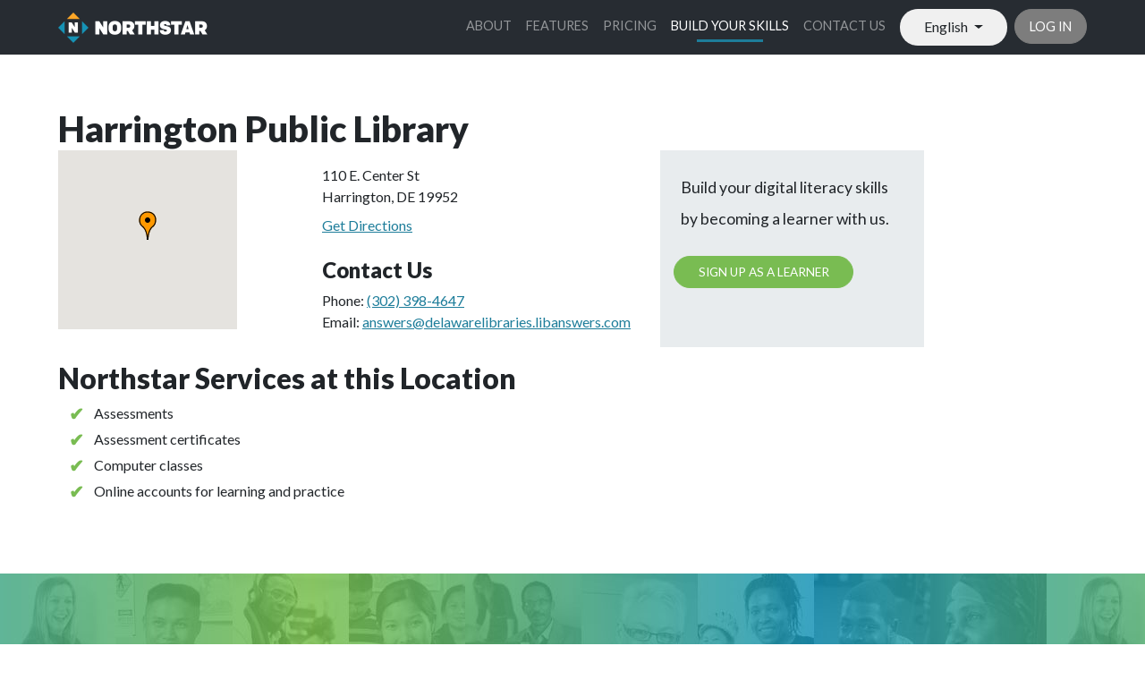

--- FILE ---
content_type: text/html; charset=utf-8
request_url: https://www.digitalliteracyassessment.org/locations/harrington-public-library-
body_size: 18795
content:




<!doctype html>
<html lang="en">
    <head>
        <meta charset="utf-8">
        <meta name="viewport" content="width=device-width, initial-scale=1, shrink-to-fit=no">

        <!-- Google Tag Manager -->
        <script>(function(w,d,s,l,i){w[l]=w[l]||[];w[l].push({'gtm.start':
        new Date().getTime(),event:'gtm.js'});var f=d.getElementsByTagName(s)[0],
        j=d.createElement(s),dl=l!='dataLayer'?'&l='+l:'';j.async=true;j.src=
        'https://www.googletagmanager.com/gtm.js?id='+i+dl;f.parentNode.insertBefore(j,f);
        })(window,document,'script','dataLayer','GTM-WR6W8TL');</script>
        <!-- End Google Tag Manager -->

        <title>Harrington Public Library | Locations | Northstar Digital Literacy</title>

        <link href="https://fonts.googleapis.com/css?family=Lato:300,400,900" rel="stylesheet">

        <link type="text/css" href="https://assets.digitalliteracyassessment.org/static/dist/main-95bd91a4aa45eebe1dad.css" rel="stylesheet" />

        <link rel="apple-touch-icon" sizes="180x180" href="https://assets.digitalliteracyassessment.org/static/main_website/img/favicons/apple-touch-icon.png">
        <link rel="icon" type="image/png" sizes="32x32" href="https://assets.digitalliteracyassessment.org/static/main_website/img/favicons/favicon-32x32.png">
        <link rel="icon" type="image/png" sizes="16x16" href="https://assets.digitalliteracyassessment.org/static/main_website/img/favicons/favicon-16x16.png">
        <link rel="manifest" href="https://assets.digitalliteracyassessment.org/static/main_website/img/favicons/site.webmanifest">
        <link rel="mask-icon" href="https://assets.digitalliteracyassessment.org/static/main_website/img/favicons/safari-pinned-tab.svg" color="#5bbad5">
        <link rel="shortcut icon" href="https://assets.digitalliteracyassessment.org/static/main_website/img/favicons/favicon.ico">
        <meta name="msapplication-TileColor" content="#ffffff">
        <meta name="msapplication-config" content="https://assets.digitalliteracyassessment.org/static/main_website/img/favicons/browserconfig.xml">
        <meta name="theme-color" content="#ffffff">

        

        

        
        <meta property="og:url"                content="https://www.digitalliteracyassessment.org/locations/harrington-public-library-" />
        <meta property="og:type"               content="website" />
        <meta property="og:description"        content="Improve your computer skills and prep for your future!" />
        <meta property="og:image"              content="https://assets.digitalliteracyassessment.org/static/main_website/img/ns-og-image.png" />
        <meta property="og:image:width"        content="1200" />
        <meta property="og:image:height"       content="630" />

    </head>
    <body class="section-locations page-location-detail "
        >

        <!-- Google Tag Manager (noscript) -->
        <noscript><iframe src="https://www.googletagmanager.com/ns.html?id=GTM-WR6W8TL"
        height="0" width="0" style="display:none;visibility:hidden"></iframe></noscript>
        <!-- End Google Tag Manager (noscript) -->

        <nav class="navbar navbar-expand-lg fixed-top navbar-dark js-nav-main">
            
            <div class="container">
                <a class="sr-only sr-only-focusable skip-to-main" href="#main-content-default">Skip to main content</a>
                <a class="navbar-brand" href="/">
                    <img src="https://assets.digitalliteracyassessment.org/static/main_website/img/ns-logo.png" alt="Northstar Digital Literacy">
                </a>
                <button class="navbar-toggler" type="button" data-toggle="collapse" data-target="#navbarSupportedContent" aria-controls="navbarSupportedContent" aria-expanded="false" aria-label="Toggle navigation">
                    <span class="navbar-toggler-icon"></span>
                </button>

                <div class="collapse navbar-collapse" id="navbarSupportedContent">
                    <ul class="navbar-nav ml-auto">
                        
                            <li class="nav-item ">
                                <a class="nav-link" href="/about">About</a>










                            </li>
                        
                            <li class="nav-item ">
                                <a class="nav-link" href="/features">Features</a>










                            </li>
                        
                            <li class="nav-item ">
                                <a class="nav-link" href="/pricing">Pricing</a>










                            </li>
                        
                            <li class="nav-item active">
                                <a class="nav-link" href="/build-skills">Build Your Skills</a>










                            </li>
                        
                            <li class="nav-item ">
                                <a class="nav-link" href="/contact">Contact Us</a>










                            </li>
                        
                        <li class="nav-item position-relative ml-lg-2">
                            <span class="i18n-language-label sr-only">Language:</span>
                            <div class="btn-group" role="group">
                                <button id="i18n-select-toggle" type="button" class="btn btn-default dropdown-toggle i18n-language-dropdown-toggle" data-toggle="dropdown" aria-expanded="false">
                                    
                                        English
                                    
                                        
                                    
                                </button>
                                <div class="dropdown-menu i18n-language-dropdown" aria-labelledby="i18n-select-toggle">
                                    
                                        
                                    
                                        
                                            <form method="post" action="/ns-set-lang/" class="js-set-language-form">
                                                <input type="hidden" name="csrfmiddlewaretoken" value="kSOzlTvoSkZFAlZzo4tM9gHHwkB7cgUbnqSNiVw7CWzGA6oaIfZutBTXpvZTibpu">
                                                <input type="hidden" name="language" value="es-419">
                                                <input class="dropdown-item js-set-language-submit" type="submit" value="Spanish">
                                            </form>
                                        
                                    
                                </div>
                            </div>
                        </li>
                        <li class="nav-item position-relative ml-lg-2">
                            
                                <a class="nav-link btn login px-3 d-inline-block d-lg-block mt-2 mt-lg-0" href="/login/">Log in</a>
                            
                        </li>
                    </ul>
                </div>
            </div>
        </nav>

        

        
        <div id="main-content-default"></div>
        
    <div class="container location-detail" itemid="" itemscope itemtype="http://schema.org/Organization">

        <h1 class="mb-0" itemprop="name">Harrington Public Library</h1>

        <div class="row">
            

            <div class="col-lg-3">
                <div id="location-detail-map" class="location-detail-map js-location-detail-map"
                     data-marker-lng="-75.5754812"
                     data-marker-lat="38.928663"
                     data-offering-assessments-proctored="true"
                     data-not-offering-services="false"></div>
            </div>

            
            <div class="col-lg-4 col-md-6">
                <address class="mb-0 mt-3" itemprop="address" itemscope itemtype="http://schema.org/PostalAddress">
                    <span itemprop="streetAddress">110 E. Center St
                        </span><br>
                    <span itemprop="addressLocality">Harrington, DE</span>
                    <span itemprop="postalCode">19952</span><br>
                    <a class="d-inline-block mt-2" href="https://www.google.com/maps/dir/?api=1&amp;destination=110+E.+Center+St%2C+%2C+Harrington%2C+DE+19952%2C+USA" target="_blank">Get Directions</a>
                </address>

                
                    <h2 class="h4 mt-4">Contact Us</h2>
                    <ul class="list-unstyled">
                        <li>Phone: <a href="tel:(302) 398-4647" itemprop="telephone">(302) 398-4647</a></li>
                        <li>Email: <a class="position-relative z-index-1" href="mailto:answers@delawarelibraries.libanswers.com" itemprop="email">answers@delawarelibraries.libanswers.com</a></li>
                    </ul>
                
            </div>

            
                <div class="col-lg-3 col-md-6 bg-light-gray">
                    <p class="py-4 px-2 mb-0">Build your digital literacy skills by becoming a learner with us.</p>
                    <a href="/locations/harrington-public-library-/register-as-learner?next=/locations/harrington-public-library-" class="btn btn-success mb-3" rel="nofollow">Sign up as a learner</a>
                </div>
            
        </div>

        <h2 class="mt-3 clear-left">Northstar Services at this Location</h2>

        

        

        <ul class="services-offered">
            <li class="yes" title="Offering"><span class="sr-only">Offering</span> Assessments</li>
            <li class="yes" title="Offering"><span class="sr-only">Offering</span> Assessment certificates</li>
            <li class="yes" title="Offering"><span class="sr-only">Offering</span> Computer classes</li>
            <li class="yes" title="Offering"><span class="sr-only">Offering</span> Online accounts for learning and&nbsp;practice</li>
        </ul>

        
    </div>


        <div class="jumbotron footer-ribbon"></div>
        <div class="jumbotron px-0 jumbotron-footer">
            <div class="container">
                <footer>
                    <nav class="row">
                            
                                <div class="col-md">
                                    <h3><a href="/about">About</a></h3>
                                    
                                        <ul class="list-unstyled">
                                            
                                                <li>
                                                    <a href="/about#about">Overview</a>
                                                </li>
                                            
                                                <li>
                                                    <a href="/about#news">News</a>
                                                </li>
                                            
                                                <li>
                                                    <a href="/about#faqs">FAQs</a>
                                                </li>
                                            
                                        </ul>
                                    
                                </div>
                            
                                <div class="col-md">
                                    <h3><a href="/features">Features</a></h3>
                                    
                                        <ul class="list-unstyled">
                                            
                                                <li>
                                                    <a href="/features#assessments">Assessments</a>
                                                </li>
                                            
                                                <li>
                                                    <a href="/features#nsol">Northstar Online Learning (NSOL)</a>
                                                </li>
                                            
                                                <li>
                                                    <a href="/features#curriculum">Curriculum</a>
                                                </li>
                                            
                                                <li>
                                                    <a href="/features#standards">Northstar Standards</a>
                                                </li>
                                            
                                        </ul>
                                    
                                </div>
                            
                                <div class="col-md">
                                    <h3><a href="/pricing">Pricing</a></h3>
                                    
                                        <ul class="list-unstyled">
                                            
                                                <li>
                                                    <a href="/pricing#pricing">Pricing</a>
                                                </li>
                                            
                                                <li>
                                                    <a href="/pricing#join">Joining</a>
                                                </li>
                                            
                                                <li>
                                                    <a href="/pricing#benefits">Benefits</a>
                                                </li>
                                            
                                                <li>
                                                    <a href="/pricing#tiers">Tiers</a>
                                                </li>
                                            
                                        </ul>
                                    
                                </div>
                            
                                <div class="col-md">
                                    <h3><a href="/build-skills">Build Your Skills</a></h3>
                                    
                                        <ul class="list-unstyled">
                                            
                                                <li>
                                                    <a href="/build-skills#ways-to-build">Ways to Build Your Skills</a>
                                                </li>
                                            
                                                <li>
                                                    <a href="/build-skills#map">Map</a>
                                                </li>
                                            
                                                <li>
                                                    <a href="/build-skills#why">Why Take at a Northstar Location?</a>
                                                </li>
                                            
                                        </ul>
                                    
                                </div>
                            
                                <div class="col-md">
                                    <h3><a href="/contact">Contact Us</a></h3>
                                    
                                </div>
                            

                            <div class="col-md">
                                <h3>Solutions</h3>
                                <ul class="list-unstyled">
                                    <li>
                                        <a href="/solutions/medicare-advantage">Medicare Advantage</a>
                                    </li>
                                </ul>
                            </div>

                            <div class="col-md">
                                <h3>Get Social With&nbsp;Us</h3>
                                <ul class="list-unstyled social-links">
                                    <li class="facebook">
                                        <a href="https://www.facebook.com/digitalliteracyassessment/" class="social-link facebook" target="_blank">Facebook</a>
                                    </li>
                                    <li class="twitter">
                                        <a href="https://twitter.com/NorthstarDigLit" class="social-link twitter" target="_blank">Twitter / X</a>
                                    </li>
                                    <li class="youtube">
                                        <a href="https://www.youtube.com/channel/UC86O9KjawvShhZkaw0wpiXg" class="social-link youtube" target="_blank">YouTube</a>
                                    </li>



                                </ul>
                            </div>
                    </nav>

                    <hr>

                    <div class="row">
                        <div class="col-md">
                            <p>&copy; 2012-2026 NDL &bull; Northstar is a program of Literacy Minnesota</p>

                            <p><a href="/accessibility">Accessibility</a> &bull; <a href="/privacy">Privacy Policy</a> &bull; <a href="/terms">Terms of Service</a> &bull; <a href="/northstar-location-agreement">Northstar Location Agreement</a></p>
                        </div>
                        <div class="col-md text-right" itemscope itemtype="http://schema.org/Organization">
                            <span itemprop="name">Northstar Digital Literacy</span><br>
                            <span>A program of Literacy Minnesota</span>
                            <address itemprop="address" itemscope itemtype="http://schema.org/PostalAddress">
                                <span itemprop="streetAddress">700 Raymond Avenue, Suite 180</span><br>
                                <span itemprop="addressLocality">St. Paul</span>, <span itemprop="addressRegion">MN</span>
                                <span itemprop="postalCode">55114</span>
                            </address>
                        </div>
                    </div>
                </footer>
            </div>
        </div>

        <script>
            window.SETTINGS = window.SETTINGS || {};
            window.SETTINGS.GOOGLE_API_KEY = 'AIzaSyDiOpmez3tH9OB_ex57R6epVr12enOpo0s';
            
        </script>
        
        <script type="text/javascript" src="/jsi18n/"></script>
        <script type="text/javascript" src="https://assets.digitalliteracyassessment.org/static/dist/main-95bd91a4aa45eebe1dad.js" ></script>
    </body>
</html>


--- FILE ---
content_type: text/css
request_url: https://assets.digitalliteracyassessment.org/static/dist/main-95bd91a4aa45eebe1dad.css
body_size: 54714
content:
/*!
 * Bootstrap v4.6.2 (https://getbootstrap.com/)
 * Copyright 2011-2022 The Bootstrap Authors
 * Copyright 2011-2022 Twitter, Inc.
 * Licensed under MIT (https://github.com/twbs/bootstrap/blob/main/LICENSE)
 */:root{--blue:#007bff;--indigo:#6610f2;--purple:#6f42c1;--pink:#e83e8c;--red:#dc3545;--yellow:#ffc107;--green:#28a745;--teal:#20c997;--cyan:#17a2b8;--white:#fff;--gray:#6c757d;--gray-dark:#343a40;--primary:#1d7d9a;--secondary:#79bc52;--success:#79bc52;--info:#d3eaf1;--warning:#ffc107;--danger:#dc3545;--light:#f8f9fa;--dark:#343a40;--orange:#fa961f;--breakpoint-xs:0;--breakpoint-sm:576px;--breakpoint-md:768px;--breakpoint-lg:992px;--breakpoint-xl:1200px;--font-family-sans-serif:-apple-system,BlinkMacSystemFont,"Segoe UI",Roboto,"Helvetica Neue",Arial,"Noto Sans","Liberation Sans",sans-serif,"Apple Color Emoji","Segoe UI Emoji","Segoe UI Symbol","Noto Color Emoji";--font-family-monospace:SFMono-Regular,Menlo,Monaco,Consolas,"Liberation Mono","Courier New",monospace}*,:after,:before{box-sizing:border-box}html{font-family:sans-serif;line-height:1.15;-webkit-text-size-adjust:100%;-webkit-tap-highlight-color:rgba(0,0,0,0)}article,aside,figcaption,figure,footer,header,hgroup,main,nav,section{display:block}body{margin:0;font-family:-apple-system,BlinkMacSystemFont,Segoe UI,Roboto,Helvetica Neue,Arial,Noto Sans,Liberation Sans,sans-serif;font-size:1rem;font-weight:400;line-height:1.5;color:#212529;text-align:left;background-color:#fff}[tabindex="-1"]:focus:not(:focus-visible){outline:0!important}hr{box-sizing:content-box;height:0;overflow:visible}h1,h2,h3,h4,h5,h6{margin-top:0;margin-bottom:.5rem}p{margin-top:0;margin-bottom:1rem}abbr[data-original-title],abbr[title]{text-decoration:underline;text-decoration:underline dotted;cursor:help;border-bottom:0;text-decoration-skip-ink:none}address{font-style:normal;line-height:inherit}address,dl,ol,ul{margin-bottom:1rem}dl,ol,ul{margin-top:0}ol ol,ol ul,ul ol,ul ul{margin-bottom:0}dt{font-weight:900}dd{margin-bottom:.5rem;margin-left:0}blockquote{margin:0 0 1rem}b,strong{font-weight:bolder}small{font-size:80%}sub,sup{position:relative;font-size:75%;line-height:0;vertical-align:baseline}sub{bottom:-.25em}sup{top:-.5em}a{color:#1d7d9a;text-decoration:none;background-color:transparent}a:hover{color:#11495a;text-decoration:underline}a:not([href]):not([class]),a:not([href]):not([class]):hover{color:inherit;text-decoration:none}code,kbd,pre,samp{font-family:SFMono-Regular,Menlo,Monaco,Consolas,Liberation Mono,Courier New,monospace;font-size:1em}pre{margin-top:0;margin-bottom:1rem;overflow:auto;-ms-overflow-style:scrollbar}figure{margin:0 0 1rem}img{border-style:none}img,svg{vertical-align:middle}svg{overflow:hidden}table{border-collapse:collapse}caption{padding-top:.75rem;padding-bottom:.75rem;color:#6c757d;text-align:left;caption-side:bottom}th{text-align:inherit;text-align:-webkit-match-parent}label{display:inline-block;margin-bottom:.5rem}button{border-radius:0}button:focus:not(:focus-visible){outline:0}button,input,optgroup,select,textarea{margin:0;font-family:inherit;font-size:inherit;line-height:inherit}button,input{overflow:visible}button,select{text-transform:none}[role=button]{cursor:pointer}select{word-wrap:normal}[type=button],[type=reset],[type=submit],button{-webkit-appearance:button}[type=button]:not(:disabled),[type=reset]:not(:disabled),[type=submit]:not(:disabled),button:not(:disabled){cursor:pointer}[type=button]::-moz-focus-inner,[type=reset]::-moz-focus-inner,[type=submit]::-moz-focus-inner,button::-moz-focus-inner{padding:0;border-style:none}input[type=checkbox],input[type=radio]{box-sizing:border-box;padding:0}textarea{overflow:auto;resize:vertical}fieldset{min-width:0;padding:0;margin:0;border:0}legend{display:block;width:100%;max-width:100%;padding:0;margin-bottom:.5rem;font-size:1.5rem;line-height:inherit;color:inherit;white-space:normal}progress{vertical-align:baseline}[type=number]::-webkit-inner-spin-button,[type=number]::-webkit-outer-spin-button{height:auto}[type=search]{outline-offset:-2px;-webkit-appearance:none}[type=search]::-webkit-search-decoration{-webkit-appearance:none}::-webkit-file-upload-button{font:inherit;-webkit-appearance:button}output{display:inline-block}summary{display:list-item;cursor:pointer}template{display:none}[hidden]{display:none!important}.h1,.h2,.h3,.h4,.h5,.h6,h1,h2,h3,h4,h5,h6{margin-bottom:.5rem;font-weight:500;line-height:1.2}.h1,h1{font-size:2.5rem}.h2,h2{font-size:2rem}.h3,h3{font-size:1.75rem}.h4,h4{font-size:1.5rem}.h5,h5{font-size:1.25rem}.h6,h6{font-size:1rem}.lead{font-size:1.25rem;font-weight:300}.display-1{font-size:6rem}.display-1,.display-2{font-weight:300;line-height:1.2}.display-2{font-size:5.5rem}.display-3{font-size:4.5rem}.display-3,.display-4{font-weight:300;line-height:1.2}.display-4{font-size:3.5rem}hr{margin-top:1rem;margin-bottom:1rem;border:0;border-top:1px solid rgba(0,0,0,.1)}.small,small{font-size:.875em;font-weight:400}.mark,mark{padding:.2em;background-color:#fcf8e3}.list-inline,.list-unstyled{padding-left:0;list-style:none}.list-inline-item{display:inline-block}.list-inline-item:not(:last-child){margin-right:.5rem}.initialism{font-size:90%;text-transform:uppercase}.blockquote{margin-bottom:1rem;font-size:1.25rem}.blockquote-footer{display:block;font-size:.875em;color:#6c757d}.blockquote-footer:before{content:"\2014\A0"}.img-fluid,.img-thumbnail{max-width:100%;height:auto}.img-thumbnail{padding:.25rem;background-color:#fff;border:1px solid #dee2e6;border-radius:20px}.figure{display:inline-block}.figure-img{margin-bottom:.5rem;line-height:1}.figure-caption{font-size:90%;color:#6c757d}code{font-size:87.5%;color:#e83e8c;word-wrap:break-word}a>code{color:inherit}kbd{padding:.2rem .4rem;font-size:87.5%;color:#fff;background-color:#212529;border-radius:.2rem}kbd kbd{padding:0;font-size:100%;font-weight:900}pre{display:block;font-size:87.5%;color:#212529}pre code{font-size:inherit;color:inherit;word-break:normal}.pre-scrollable{max-height:340px;overflow-y:scroll}.container,.container-fluid,.container-lg,.container-md,.container-sm,.container-xl{width:100%;padding-right:15px;padding-left:15px;margin-right:auto;margin-left:auto}@media(min-width:576px){.container,.container-sm{max-width:540px}}@media(min-width:768px){.container,.container-md,.container-sm{max-width:720px}}@media(min-width:992px){.container,.container-lg,.container-md,.container-sm{max-width:960px}}@media(min-width:1200px){.container,.container-lg,.container-md,.container-sm,.container-xl{max-width:1140px}}.row{display:flex;flex-wrap:wrap;margin-right:-15px;margin-left:-15px}.no-gutters{margin-right:0;margin-left:0}.no-gutters>.col,.no-gutters>[class*=col-]{padding-right:0;padding-left:0}.col,.col-1,.col-2,.col-3,.col-4,.col-5,.col-6,.col-7,.col-8,.col-9,.col-10,.col-11,.col-12,.col-auto,.col-lg,.col-lg-1,.col-lg-2,.col-lg-3,.col-lg-4,.col-lg-5,.col-lg-6,.col-lg-7,.col-lg-8,.col-lg-9,.col-lg-10,.col-lg-11,.col-lg-12,.col-lg-auto,.col-md,.col-md-1,.col-md-2,.col-md-3,.col-md-4,.col-md-5,.col-md-6,.col-md-7,.col-md-8,.col-md-9,.col-md-10,.col-md-11,.col-md-12,.col-md-auto,.col-sm,.col-sm-1,.col-sm-2,.col-sm-3,.col-sm-4,.col-sm-5,.col-sm-6,.col-sm-7,.col-sm-8,.col-sm-9,.col-sm-10,.col-sm-11,.col-sm-12,.col-sm-auto,.col-xl,.col-xl-1,.col-xl-2,.col-xl-3,.col-xl-4,.col-xl-5,.col-xl-6,.col-xl-7,.col-xl-8,.col-xl-9,.col-xl-10,.col-xl-11,.col-xl-12,.col-xl-auto{position:relative;width:100%;padding-right:15px;padding-left:15px}.col{flex-basis:0;flex-grow:1;max-width:100%}.row-cols-1>*{flex:0 0 100%;max-width:100%}.row-cols-2>*{flex:0 0 50%;max-width:50%}.row-cols-3>*{flex:0 0 33.3333333333%;max-width:33.3333333333%}.row-cols-4>*{flex:0 0 25%;max-width:25%}.row-cols-5>*{flex:0 0 20%;max-width:20%}.row-cols-6>*{flex:0 0 16.6666666667%;max-width:16.6666666667%}.col-auto{flex:0 0 auto;width:auto;max-width:100%}.col-1{flex:0 0 8.33333333%;max-width:8.33333333%}.col-2{flex:0 0 16.66666667%;max-width:16.66666667%}.col-3{flex:0 0 25%;max-width:25%}.col-4{flex:0 0 33.33333333%;max-width:33.33333333%}.col-5{flex:0 0 41.66666667%;max-width:41.66666667%}.col-6{flex:0 0 50%;max-width:50%}.col-7{flex:0 0 58.33333333%;max-width:58.33333333%}.col-8{flex:0 0 66.66666667%;max-width:66.66666667%}.col-9{flex:0 0 75%;max-width:75%}.col-10{flex:0 0 83.33333333%;max-width:83.33333333%}.col-11{flex:0 0 91.66666667%;max-width:91.66666667%}.col-12{flex:0 0 100%;max-width:100%}.order-first{order:-1}.order-last{order:13}.order-0{order:0}.order-1{order:1}.order-2{order:2}.order-3{order:3}.order-4{order:4}.order-5{order:5}.order-6{order:6}.order-7{order:7}.order-8{order:8}.order-9{order:9}.order-10{order:10}.order-11{order:11}.order-12{order:12}.offset-1{margin-left:8.33333333%}.offset-2{margin-left:16.66666667%}.offset-3{margin-left:25%}.offset-4{margin-left:33.33333333%}.offset-5{margin-left:41.66666667%}.offset-6{margin-left:50%}.offset-7{margin-left:58.33333333%}.offset-8{margin-left:66.66666667%}.offset-9{margin-left:75%}.offset-10{margin-left:83.33333333%}.offset-11{margin-left:91.66666667%}@media(min-width:576px){.col-sm{flex-basis:0;flex-grow:1;max-width:100%}.row-cols-sm-1>*{flex:0 0 100%;max-width:100%}.row-cols-sm-2>*{flex:0 0 50%;max-width:50%}.row-cols-sm-3>*{flex:0 0 33.3333333333%;max-width:33.3333333333%}.row-cols-sm-4>*{flex:0 0 25%;max-width:25%}.row-cols-sm-5>*{flex:0 0 20%;max-width:20%}.row-cols-sm-6>*{flex:0 0 16.6666666667%;max-width:16.6666666667%}.col-sm-auto{flex:0 0 auto;width:auto;max-width:100%}.col-sm-1{flex:0 0 8.33333333%;max-width:8.33333333%}.col-sm-2{flex:0 0 16.66666667%;max-width:16.66666667%}.col-sm-3{flex:0 0 25%;max-width:25%}.col-sm-4{flex:0 0 33.33333333%;max-width:33.33333333%}.col-sm-5{flex:0 0 41.66666667%;max-width:41.66666667%}.col-sm-6{flex:0 0 50%;max-width:50%}.col-sm-7{flex:0 0 58.33333333%;max-width:58.33333333%}.col-sm-8{flex:0 0 66.66666667%;max-width:66.66666667%}.col-sm-9{flex:0 0 75%;max-width:75%}.col-sm-10{flex:0 0 83.33333333%;max-width:83.33333333%}.col-sm-11{flex:0 0 91.66666667%;max-width:91.66666667%}.col-sm-12{flex:0 0 100%;max-width:100%}.order-sm-first{order:-1}.order-sm-last{order:13}.order-sm-0{order:0}.order-sm-1{order:1}.order-sm-2{order:2}.order-sm-3{order:3}.order-sm-4{order:4}.order-sm-5{order:5}.order-sm-6{order:6}.order-sm-7{order:7}.order-sm-8{order:8}.order-sm-9{order:9}.order-sm-10{order:10}.order-sm-11{order:11}.order-sm-12{order:12}.offset-sm-0{margin-left:0}.offset-sm-1{margin-left:8.33333333%}.offset-sm-2{margin-left:16.66666667%}.offset-sm-3{margin-left:25%}.offset-sm-4{margin-left:33.33333333%}.offset-sm-5{margin-left:41.66666667%}.offset-sm-6{margin-left:50%}.offset-sm-7{margin-left:58.33333333%}.offset-sm-8{margin-left:66.66666667%}.offset-sm-9{margin-left:75%}.offset-sm-10{margin-left:83.33333333%}.offset-sm-11{margin-left:91.66666667%}}@media(min-width:768px){.col-md{flex-basis:0;flex-grow:1;max-width:100%}.row-cols-md-1>*{flex:0 0 100%;max-width:100%}.row-cols-md-2>*{flex:0 0 50%;max-width:50%}.row-cols-md-3>*{flex:0 0 33.3333333333%;max-width:33.3333333333%}.row-cols-md-4>*{flex:0 0 25%;max-width:25%}.row-cols-md-5>*{flex:0 0 20%;max-width:20%}.row-cols-md-6>*{flex:0 0 16.6666666667%;max-width:16.6666666667%}.col-md-auto{flex:0 0 auto;width:auto;max-width:100%}.col-md-1{flex:0 0 8.33333333%;max-width:8.33333333%}.col-md-2{flex:0 0 16.66666667%;max-width:16.66666667%}.col-md-3{flex:0 0 25%;max-width:25%}.col-md-4{flex:0 0 33.33333333%;max-width:33.33333333%}.col-md-5{flex:0 0 41.66666667%;max-width:41.66666667%}.col-md-6{flex:0 0 50%;max-width:50%}.col-md-7{flex:0 0 58.33333333%;max-width:58.33333333%}.col-md-8{flex:0 0 66.66666667%;max-width:66.66666667%}.col-md-9{flex:0 0 75%;max-width:75%}.col-md-10{flex:0 0 83.33333333%;max-width:83.33333333%}.col-md-11{flex:0 0 91.66666667%;max-width:91.66666667%}.col-md-12{flex:0 0 100%;max-width:100%}.order-md-first{order:-1}.order-md-last{order:13}.order-md-0{order:0}.order-md-1{order:1}.order-md-2{order:2}.order-md-3{order:3}.order-md-4{order:4}.order-md-5{order:5}.order-md-6{order:6}.order-md-7{order:7}.order-md-8{order:8}.order-md-9{order:9}.order-md-10{order:10}.order-md-11{order:11}.order-md-12{order:12}.offset-md-0{margin-left:0}.offset-md-1{margin-left:8.33333333%}.offset-md-2{margin-left:16.66666667%}.offset-md-3{margin-left:25%}.offset-md-4{margin-left:33.33333333%}.offset-md-5{margin-left:41.66666667%}.offset-md-6{margin-left:50%}.offset-md-7{margin-left:58.33333333%}.offset-md-8{margin-left:66.66666667%}.offset-md-9{margin-left:75%}.offset-md-10{margin-left:83.33333333%}.offset-md-11{margin-left:91.66666667%}}@media(min-width:992px){.col-lg{flex-basis:0;flex-grow:1;max-width:100%}.row-cols-lg-1>*{flex:0 0 100%;max-width:100%}.row-cols-lg-2>*{flex:0 0 50%;max-width:50%}.row-cols-lg-3>*{flex:0 0 33.3333333333%;max-width:33.3333333333%}.row-cols-lg-4>*{flex:0 0 25%;max-width:25%}.row-cols-lg-5>*{flex:0 0 20%;max-width:20%}.row-cols-lg-6>*{flex:0 0 16.6666666667%;max-width:16.6666666667%}.col-lg-auto{flex:0 0 auto;width:auto;max-width:100%}.col-lg-1{flex:0 0 8.33333333%;max-width:8.33333333%}.col-lg-2{flex:0 0 16.66666667%;max-width:16.66666667%}.col-lg-3{flex:0 0 25%;max-width:25%}.col-lg-4{flex:0 0 33.33333333%;max-width:33.33333333%}.col-lg-5{flex:0 0 41.66666667%;max-width:41.66666667%}.col-lg-6{flex:0 0 50%;max-width:50%}.col-lg-7{flex:0 0 58.33333333%;max-width:58.33333333%}.col-lg-8{flex:0 0 66.66666667%;max-width:66.66666667%}.col-lg-9{flex:0 0 75%;max-width:75%}.col-lg-10{flex:0 0 83.33333333%;max-width:83.33333333%}.col-lg-11{flex:0 0 91.66666667%;max-width:91.66666667%}.col-lg-12{flex:0 0 100%;max-width:100%}.order-lg-first{order:-1}.order-lg-last{order:13}.order-lg-0{order:0}.order-lg-1{order:1}.order-lg-2{order:2}.order-lg-3{order:3}.order-lg-4{order:4}.order-lg-5{order:5}.order-lg-6{order:6}.order-lg-7{order:7}.order-lg-8{order:8}.order-lg-9{order:9}.order-lg-10{order:10}.order-lg-11{order:11}.order-lg-12{order:12}.offset-lg-0{margin-left:0}.offset-lg-1{margin-left:8.33333333%}.offset-lg-2{margin-left:16.66666667%}.offset-lg-3{margin-left:25%}.offset-lg-4{margin-left:33.33333333%}.offset-lg-5{margin-left:41.66666667%}.offset-lg-6{margin-left:50%}.offset-lg-7{margin-left:58.33333333%}.offset-lg-8{margin-left:66.66666667%}.offset-lg-9{margin-left:75%}.offset-lg-10{margin-left:83.33333333%}.offset-lg-11{margin-left:91.66666667%}}@media(min-width:1200px){.col-xl{flex-basis:0;flex-grow:1;max-width:100%}.row-cols-xl-1>*{flex:0 0 100%;max-width:100%}.row-cols-xl-2>*{flex:0 0 50%;max-width:50%}.row-cols-xl-3>*{flex:0 0 33.3333333333%;max-width:33.3333333333%}.row-cols-xl-4>*{flex:0 0 25%;max-width:25%}.row-cols-xl-5>*{flex:0 0 20%;max-width:20%}.row-cols-xl-6>*{flex:0 0 16.6666666667%;max-width:16.6666666667%}.col-xl-auto{flex:0 0 auto;width:auto;max-width:100%}.col-xl-1{flex:0 0 8.33333333%;max-width:8.33333333%}.col-xl-2{flex:0 0 16.66666667%;max-width:16.66666667%}.col-xl-3{flex:0 0 25%;max-width:25%}.col-xl-4{flex:0 0 33.33333333%;max-width:33.33333333%}.col-xl-5{flex:0 0 41.66666667%;max-width:41.66666667%}.col-xl-6{flex:0 0 50%;max-width:50%}.col-xl-7{flex:0 0 58.33333333%;max-width:58.33333333%}.col-xl-8{flex:0 0 66.66666667%;max-width:66.66666667%}.col-xl-9{flex:0 0 75%;max-width:75%}.col-xl-10{flex:0 0 83.33333333%;max-width:83.33333333%}.col-xl-11{flex:0 0 91.66666667%;max-width:91.66666667%}.col-xl-12{flex:0 0 100%;max-width:100%}.order-xl-first{order:-1}.order-xl-last{order:13}.order-xl-0{order:0}.order-xl-1{order:1}.order-xl-2{order:2}.order-xl-3{order:3}.order-xl-4{order:4}.order-xl-5{order:5}.order-xl-6{order:6}.order-xl-7{order:7}.order-xl-8{order:8}.order-xl-9{order:9}.order-xl-10{order:10}.order-xl-11{order:11}.order-xl-12{order:12}.offset-xl-0{margin-left:0}.offset-xl-1{margin-left:8.33333333%}.offset-xl-2{margin-left:16.66666667%}.offset-xl-3{margin-left:25%}.offset-xl-4{margin-left:33.33333333%}.offset-xl-5{margin-left:41.66666667%}.offset-xl-6{margin-left:50%}.offset-xl-7{margin-left:58.33333333%}.offset-xl-8{margin-left:66.66666667%}.offset-xl-9{margin-left:75%}.offset-xl-10{margin-left:83.33333333%}.offset-xl-11{margin-left:91.66666667%}}.table{width:100%;margin-bottom:1rem;color:#212529}.table td,.table th{padding:.75rem;vertical-align:top;border-top:1px solid #dee2e6}.table thead th{vertical-align:bottom;border-bottom:2px solid #dee2e6}.table tbody+tbody{border-top:2px solid #dee2e6}.table-sm td,.table-sm th{padding:.3rem}.table-bordered,.table-bordered td,.table-bordered th{border:1px solid #dee2e6}.table-bordered thead td,.table-bordered thead th{border-bottom-width:2px}.table-borderless tbody+tbody,.table-borderless td,.table-borderless th,.table-borderless thead th{border:0}.table-striped tbody tr:nth-of-type(odd){background-color:rgba(0,0,0,.05)}.table-hover tbody tr:hover{color:#212529;background-color:rgba(0,0,0,.075)}.table-primary,.table-primary>td,.table-primary>th{background-color:#c0dbe3}.table-primary tbody+tbody,.table-primary td,.table-primary th,.table-primary thead th{border-color:#89bbca}.table-hover .table-primary:hover,.table-hover .table-primary:hover>td,.table-hover .table-primary:hover>th{background-color:#aed1db}.table-secondary,.table-secondary>td,.table-secondary>th{background-color:#d9eccf}.table-secondary tbody+tbody,.table-secondary td,.table-secondary th,.table-secondary thead th{border-color:#b9dca5}.table-hover .table-secondary:hover,.table-hover .table-secondary:hover>td,.table-hover .table-secondary:hover>th{background-color:#cbe5bd}.table-success,.table-success>td,.table-success>th{background-color:#d9eccf}.table-success tbody+tbody,.table-success td,.table-success th,.table-success thead th{border-color:#b9dca5}.table-hover .table-success:hover,.table-hover .table-success:hover>td,.table-hover .table-success:hover>th{background-color:#cbe5bd}.table-info,.table-info>td,.table-info>th{background-color:#f3f9fb}.table-info tbody+tbody,.table-info td,.table-info th,.table-info thead th{border-color:#e8f4f8}.table-hover .table-info:hover,.table-hover .table-info:hover>td,.table-hover .table-info:hover>th{background-color:#e0eff5}.table-warning,.table-warning>td,.table-warning>th{background-color:#ffeeba}.table-warning tbody+tbody,.table-warning td,.table-warning th,.table-warning thead th{border-color:#ffdf7e}.table-hover .table-warning:hover,.table-hover .table-warning:hover>td,.table-hover .table-warning:hover>th{background-color:#ffe8a1}.table-danger,.table-danger>td,.table-danger>th{background-color:#f5c6cb}.table-danger tbody+tbody,.table-danger td,.table-danger th,.table-danger thead th{border-color:#ed969e}.table-hover .table-danger:hover,.table-hover .table-danger:hover>td,.table-hover .table-danger:hover>th{background-color:#f1b0b7}.table-light,.table-light>td,.table-light>th{background-color:#fdfdfe}.table-light tbody+tbody,.table-light td,.table-light th,.table-light thead th{border-color:#fbfcfc}.table-hover .table-light:hover,.table-hover .table-light:hover>td,.table-hover .table-light:hover>th{background-color:#ececf6}.table-dark,.table-dark>td,.table-dark>th{background-color:#c6c8ca}.table-dark tbody+tbody,.table-dark td,.table-dark th,.table-dark thead th{border-color:#95999c}.table-hover .table-dark:hover,.table-hover .table-dark:hover>td,.table-hover .table-dark:hover>th{background-color:#b9bbbe}.table-orange,.table-orange>td,.table-orange>th{background-color:#fee2c0}.table-orange tbody+tbody,.table-orange td,.table-orange th,.table-orange thead th{border-color:#fcc88b}.table-hover .table-orange:hover,.table-hover .table-orange:hover>td,.table-hover .table-orange:hover>th{background-color:#fed6a7}.table-active,.table-active>td,.table-active>th,.table-hover .table-active:hover,.table-hover .table-active:hover>td,.table-hover .table-active:hover>th{background-color:rgba(0,0,0,.075)}.table .thead-dark th{color:#fff;background-color:#343a40;border-color:#454d55}.table .thead-light th{color:#495057;background-color:#e9ecef;border-color:#dee2e6}.table-dark{color:#fff;background-color:#343a40}.table-dark td,.table-dark th,.table-dark thead th{border-color:#454d55}.table-dark.table-bordered{border:0}.table-dark.table-striped tbody tr:nth-of-type(odd){background-color:hsla(0,0%,100%,.05)}.table-dark.table-hover tbody tr:hover{color:#fff;background-color:hsla(0,0%,100%,.075)}@media(max-width:575.98px){.table-responsive-sm{display:block;width:100%;overflow-x:auto;-webkit-overflow-scrolling:touch}.table-responsive-sm>.table-bordered{border:0}}@media(max-width:767.98px){.table-responsive-md{display:block;width:100%;overflow-x:auto;-webkit-overflow-scrolling:touch}.table-responsive-md>.table-bordered{border:0}}@media(max-width:991.98px){.table-responsive-lg{display:block;width:100%;overflow-x:auto;-webkit-overflow-scrolling:touch}.table-responsive-lg>.table-bordered{border:0}}@media(max-width:1199.98px){.table-responsive-xl{display:block;width:100%;overflow-x:auto;-webkit-overflow-scrolling:touch}.table-responsive-xl>.table-bordered{border:0}}.table-responsive{display:block;width:100%;overflow-x:auto;-webkit-overflow-scrolling:touch}.table-responsive>.table-bordered{border:0}.form-control{display:block;width:100%;height:calc(1.5em + .9rem + 2px);padding:.45rem 1.65rem;font-size:1rem;font-weight:400;line-height:1.5;color:#495057;background-color:#fff;background-clip:padding-box;border:1px solid #ced4da;border-radius:20px;transition:border-color .15s ease-in-out,box-shadow .15s ease-in-out}@media(prefers-reduced-motion:reduce){.form-control{transition:none}}.form-control::-ms-expand{background-color:transparent;border:0}.form-control:focus{color:#495057;background-color:#fff;border-color:#57c0df;outline:0;box-shadow:0 0 0 .2rem rgba(29,125,154,.25)}.form-control::placeholder{color:#6c757d;opacity:1}.form-control:disabled,.form-control[readonly]{background-color:#e9ecef;opacity:1}input[type=date].form-control,input[type=datetime-local].form-control,input[type=month].form-control,input[type=time].form-control{appearance:none}select.form-control:-moz-focusring{color:transparent;text-shadow:0 0 0 #495057}select.form-control:focus::-ms-value{color:#495057;background-color:#fff}.form-control-file,.form-control-range{display:block;width:100%}.col-form-label{padding-top:calc(.45rem + 1px);padding-bottom:calc(.45rem + 1px);margin-bottom:0;font-size:inherit;line-height:1.5}.col-form-label-lg{padding-top:calc(.5rem + 1px);padding-bottom:calc(.5rem + 1px);font-size:1.25rem;line-height:1.5}.col-form-label-sm{padding-top:calc(.25rem + 1px);padding-bottom:calc(.25rem + 1px);font-size:.875rem;line-height:1.5}.form-control-plaintext{display:block;width:100%;padding:.45rem 0;margin-bottom:0;font-size:1rem;line-height:1.5;color:#212529;background-color:transparent;border:solid transparent;border-width:1px 0}.form-control-plaintext.form-control-lg,.form-control-plaintext.form-control-sm{padding-right:0;padding-left:0}.form-control-sm{height:calc(1.5em + .5rem + 2px);padding:.25rem .5rem;font-size:.875rem;line-height:1.5;border-radius:.2rem}.form-control-lg{height:calc(1.5em + 1rem + 2px);padding:.5rem 1rem;font-size:1.25rem;line-height:1.5;border-radius:.3rem}select.form-control[multiple],select.form-control[size],textarea.form-control{height:auto}.form-group{margin-bottom:1rem}.form-text{display:block;margin-top:.25rem}.form-row{display:flex;flex-wrap:wrap;margin-right:-5px;margin-left:-5px}.form-row>.col,.form-row>[class*=col-]{padding-right:5px;padding-left:5px}.form-check{position:relative;display:block;padding-left:1.25rem}.form-check-input{position:absolute;margin-top:.3rem;margin-left:-1.25rem}.form-check-input:disabled~.form-check-label,.form-check-input[disabled]~.form-check-label{color:#6c757d}.form-check-label{margin-bottom:0}.form-check-inline{display:inline-flex;align-items:center;padding-left:0;margin-right:.75rem}.form-check-inline .form-check-input{position:static;margin-top:0;margin-right:.3125rem;margin-left:0}.valid-feedback{display:none;width:100%;margin-top:.25rem;font-size:.875em;color:#79bc52}.valid-tooltip{position:absolute;top:100%;left:0;z-index:5;display:none;max-width:100%;padding:.25rem .5rem;margin-top:.1rem;font-size:.875rem;line-height:1.5;color:#212529;background-color:rgba(121,188,82,.9);border-radius:20px}.form-row>.col>.valid-tooltip,.form-row>[class*=col-]>.valid-tooltip{left:5px}.is-valid~.valid-feedback,.is-valid~.valid-tooltip,.was-validated :valid~.valid-feedback,.was-validated :valid~.valid-tooltip{display:block}.form-control.is-valid,.was-validated .form-control:valid{border-color:#79bc52;padding-right:calc(1.5em + .9rem)!important;background-image:url("data:image/svg+xml;charset=utf-8,%3Csvg xmlns='http://www.w3.org/2000/svg' width='8' height='8' viewBox='0 0 8 8'%3E%3Cpath fill='%2379BC52' d='M2.3 6.73L.6 4.53c-.4-1.04.46-1.4 1.1-.8l1.1 1.4 3.4-3.8c.6-.63 1.6-.27 1.2.7l-4 4.6c-.43.5-.8.4-1.1.1z'/%3E%3C/svg%3E");background-repeat:no-repeat;background-position:right calc(.375em + .225rem) center;background-size:calc(.75em + .45rem) calc(.75em + .45rem)}.form-control.is-valid:focus,.was-validated .form-control:valid:focus{border-color:#79bc52;box-shadow:0 0 0 .2rem rgba(121,188,82,.25)}.was-validated select.form-control:valid,select.form-control.is-valid{padding-right:6.6rem!important;background-position:right 3.3rem center}.was-validated textarea.form-control:valid,textarea.form-control.is-valid{padding-right:calc(1.5em + .9rem);background-position:top calc(.375em + .225rem) right calc(.375em + .225rem)}.custom-select.is-valid,.was-validated .custom-select:valid{border-color:#79bc52;padding-right:calc(.75em + 3.325rem)!important;background:url("data:image/svg+xml;charset=utf-8,%3Csvg xmlns='http://www.w3.org/2000/svg' width='4' height='5' viewBox='0 0 4 5'%3E%3Cpath fill='%23343a40' d='M2 0L0 2h4zm0 5L0 3h4z'/%3E%3C/svg%3E") right 1.65rem center/8px 10px no-repeat,#fff url("data:image/svg+xml;charset=utf-8,%3Csvg xmlns='http://www.w3.org/2000/svg' width='8' height='8' viewBox='0 0 8 8'%3E%3Cpath fill='%2379BC52' d='M2.3 6.73L.6 4.53c-.4-1.04.46-1.4 1.1-.8l1.1 1.4 3.4-3.8c.6-.63 1.6-.27 1.2.7l-4 4.6c-.43.5-.8.4-1.1.1z'/%3E%3C/svg%3E") center right 2.65rem/calc(.75em + .45rem) calc(.75em + .45rem) no-repeat}.custom-select.is-valid:focus,.was-validated .custom-select:valid:focus{border-color:#79bc52;box-shadow:0 0 0 .2rem rgba(121,188,82,.25)}.form-check-input.is-valid~.form-check-label,.was-validated .form-check-input:valid~.form-check-label{color:#79bc52}.form-check-input.is-valid~.valid-feedback,.form-check-input.is-valid~.valid-tooltip,.was-validated .form-check-input:valid~.valid-feedback,.was-validated .form-check-input:valid~.valid-tooltip{display:block}.custom-control-input.is-valid~.custom-control-label,.was-validated .custom-control-input:valid~.custom-control-label{color:#79bc52}.custom-control-input.is-valid~.custom-control-label:before,.was-validated .custom-control-input:valid~.custom-control-label:before{border-color:#79bc52}.custom-control-input.is-valid:checked~.custom-control-label:before,.was-validated .custom-control-input:valid:checked~.custom-control-label:before{border-color:#95ca77;background-color:#95ca77}.custom-control-input.is-valid:focus~.custom-control-label:before,.was-validated .custom-control-input:valid:focus~.custom-control-label:before{box-shadow:0 0 0 .2rem rgba(121,188,82,.25)}.custom-control-input.is-valid:focus:not(:checked)~.custom-control-label:before,.custom-file-input.is-valid~.custom-file-label,.was-validated .custom-control-input:valid:focus:not(:checked)~.custom-control-label:before,.was-validated .custom-file-input:valid~.custom-file-label{border-color:#79bc52}.custom-file-input.is-valid:focus~.custom-file-label,.was-validated .custom-file-input:valid:focus~.custom-file-label{border-color:#79bc52;box-shadow:0 0 0 .2rem rgba(121,188,82,.25)}.invalid-feedback{display:none;width:100%;margin-top:.25rem;font-size:.875em;color:#dc3545}.invalid-tooltip{position:absolute;top:100%;left:0;z-index:5;display:none;max-width:100%;padding:.25rem .5rem;margin-top:.1rem;font-size:.875rem;line-height:1.5;color:#fff;background-color:rgba(220,53,69,.9);border-radius:20px}.form-row>.col>.invalid-tooltip,.form-row>[class*=col-]>.invalid-tooltip{left:5px}.is-invalid~.invalid-feedback,.is-invalid~.invalid-tooltip,.was-validated :invalid~.invalid-feedback,.was-validated :invalid~.invalid-tooltip{display:block}.form-control.is-invalid,.was-validated .form-control:invalid{border-color:#dc3545;padding-right:calc(1.5em + .9rem)!important;background-image:url("data:image/svg+xml;charset=utf-8,%3Csvg xmlns='http://www.w3.org/2000/svg' width='12' height='12' fill='none' stroke='%23dc3545' viewBox='0 0 12 12'%3E%3Ccircle cx='6' cy='6' r='4.5'/%3E%3Cpath stroke-linejoin='round' d='M5.8 3.6h.4L6 6.5z'/%3E%3Ccircle cx='6' cy='8.2' r='.6' fill='%23dc3545' stroke='none'/%3E%3C/svg%3E");background-repeat:no-repeat;background-position:right calc(.375em + .225rem) center;background-size:calc(.75em + .45rem) calc(.75em + .45rem)}.form-control.is-invalid:focus,.was-validated .form-control:invalid:focus{border-color:#dc3545;box-shadow:0 0 0 .2rem rgba(220,53,69,.25)}.was-validated select.form-control:invalid,select.form-control.is-invalid{padding-right:6.6rem!important;background-position:right 3.3rem center}.was-validated textarea.form-control:invalid,textarea.form-control.is-invalid{padding-right:calc(1.5em + .9rem);background-position:top calc(.375em + .225rem) right calc(.375em + .225rem)}.custom-select.is-invalid,.was-validated .custom-select:invalid{border-color:#dc3545;padding-right:calc(.75em + 3.325rem)!important;background:url("data:image/svg+xml;charset=utf-8,%3Csvg xmlns='http://www.w3.org/2000/svg' width='4' height='5' viewBox='0 0 4 5'%3E%3Cpath fill='%23343a40' d='M2 0L0 2h4zm0 5L0 3h4z'/%3E%3C/svg%3E") right 1.65rem center/8px 10px no-repeat,#fff url("data:image/svg+xml;charset=utf-8,%3Csvg xmlns='http://www.w3.org/2000/svg' width='12' height='12' fill='none' stroke='%23dc3545' viewBox='0 0 12 12'%3E%3Ccircle cx='6' cy='6' r='4.5'/%3E%3Cpath stroke-linejoin='round' d='M5.8 3.6h.4L6 6.5z'/%3E%3Ccircle cx='6' cy='8.2' r='.6' fill='%23dc3545' stroke='none'/%3E%3C/svg%3E") center right 2.65rem/calc(.75em + .45rem) calc(.75em + .45rem) no-repeat}.custom-select.is-invalid:focus,.was-validated .custom-select:invalid:focus{border-color:#dc3545;box-shadow:0 0 0 .2rem rgba(220,53,69,.25)}.form-check-input.is-invalid~.form-check-label,.was-validated .form-check-input:invalid~.form-check-label{color:#dc3545}.form-check-input.is-invalid~.invalid-feedback,.form-check-input.is-invalid~.invalid-tooltip,.was-validated .form-check-input:invalid~.invalid-feedback,.was-validated .form-check-input:invalid~.invalid-tooltip{display:block}.custom-control-input.is-invalid~.custom-control-label,.was-validated .custom-control-input:invalid~.custom-control-label{color:#dc3545}.custom-control-input.is-invalid~.custom-control-label:before,.was-validated .custom-control-input:invalid~.custom-control-label:before{border-color:#dc3545}.custom-control-input.is-invalid:checked~.custom-control-label:before,.was-validated .custom-control-input:invalid:checked~.custom-control-label:before{border-color:#e4606d;background-color:#e4606d}.custom-control-input.is-invalid:focus~.custom-control-label:before,.was-validated .custom-control-input:invalid:focus~.custom-control-label:before{box-shadow:0 0 0 .2rem rgba(220,53,69,.25)}.custom-control-input.is-invalid:focus:not(:checked)~.custom-control-label:before,.custom-file-input.is-invalid~.custom-file-label,.was-validated .custom-control-input:invalid:focus:not(:checked)~.custom-control-label:before,.was-validated .custom-file-input:invalid~.custom-file-label{border-color:#dc3545}.custom-file-input.is-invalid:focus~.custom-file-label,.was-validated .custom-file-input:invalid:focus~.custom-file-label{border-color:#dc3545;box-shadow:0 0 0 .2rem rgba(220,53,69,.25)}.form-inline{display:flex;flex-flow:row wrap;align-items:center}.form-inline .form-check{width:100%}@media(min-width:576px){.form-inline label{justify-content:center}.form-inline .form-group,.form-inline label{display:flex;align-items:center;margin-bottom:0}.form-inline .form-group{flex:0 0 auto;flex-flow:row wrap}.form-inline .form-control{display:inline-block;width:auto;vertical-align:middle}.form-inline .form-control-plaintext{display:inline-block}.form-inline .custom-select,.form-inline .input-group{width:auto}.form-inline .form-check{display:flex;align-items:center;justify-content:center;width:auto;padding-left:0}.form-inline .form-check-input{position:relative;flex-shrink:0;margin-top:0;margin-right:.25rem;margin-left:0}.form-inline .custom-control{align-items:center;justify-content:center}.form-inline .custom-control-label{margin-bottom:0}}.btn{display:inline-block;font-weight:400;color:#212529;text-align:center;vertical-align:middle;user-select:none;background-color:transparent;border:1px solid transparent;padding:.45rem 1.65rem;font-size:1rem;line-height:1.5;border-radius:20px;transition:color .15s ease-in-out,background-color .15s ease-in-out,border-color .15s ease-in-out,box-shadow .15s ease-in-out}@media(prefers-reduced-motion:reduce){.btn{transition:none}}.btn:hover{color:#212529;text-decoration:none}.btn.focus,.btn:focus{outline:0;box-shadow:0 0 0 .2rem rgba(29,125,154,.25)}.btn.disabled,.btn:disabled{opacity:.65}.btn:not(:disabled):not(.disabled){cursor:pointer}a.btn.disabled,fieldset:disabled a.btn{pointer-events:none}.btn-primary{color:#fff;background-color:#1d7d9a;border-color:#1d7d9a}.btn-primary.focus,.btn-primary:focus,.btn-primary:hover{color:#fff;background-color:#17637a;border-color:#155a6f}.btn-primary.focus,.btn-primary:focus{box-shadow:0 0 0 .2rem rgba(63,145,169,.5)}.btn-primary.disabled,.btn-primary:disabled{color:#fff;background-color:#1d7d9a;border-color:#1d7d9a}.btn-primary:not(:disabled):not(.disabled).active,.btn-primary:not(:disabled):not(.disabled):active,.show>.btn-primary.dropdown-toggle{color:#fff;background-color:#155a6f;border-color:#135164}.btn-primary:not(:disabled):not(.disabled).active:focus,.btn-primary:not(:disabled):not(.disabled):active:focus,.show>.btn-primary.dropdown-toggle:focus{box-shadow:0 0 0 .2rem rgba(63,145,169,.5)}.btn-secondary{color:#212529;background-color:#79bc52;border-color:#79bc52}.btn-secondary.focus,.btn-secondary:focus,.btn-secondary:hover{color:#fff;background-color:#66a741;border-color:#619e3d}.btn-secondary.focus,.btn-secondary:focus{box-shadow:0 0 0 .2rem rgba(108,165,76,.5)}.btn-secondary.disabled,.btn-secondary:disabled{color:#212529;background-color:#79bc52;border-color:#79bc52}.btn-secondary:not(:disabled):not(.disabled).active,.btn-secondary:not(:disabled):not(.disabled):active,.show>.btn-secondary.dropdown-toggle{color:#fff;background-color:#619e3d;border-color:#5b953a}.btn-secondary:not(:disabled):not(.disabled).active:focus,.btn-secondary:not(:disabled):not(.disabled):active:focus,.show>.btn-secondary.dropdown-toggle:focus{box-shadow:0 0 0 .2rem rgba(108,165,76,.5)}.btn-success{color:#212529;background-color:#79bc52;border-color:#79bc52}.btn-success.focus,.btn-success:focus,.btn-success:hover{color:#fff;background-color:#66a741;border-color:#619e3d}.btn-success.focus,.btn-success:focus{box-shadow:0 0 0 .2rem rgba(108,165,76,.5)}.btn-success.disabled,.btn-success:disabled{color:#212529;background-color:#79bc52;border-color:#79bc52}.btn-success:not(:disabled):not(.disabled).active,.btn-success:not(:disabled):not(.disabled):active,.show>.btn-success.dropdown-toggle{color:#fff;background-color:#619e3d;border-color:#5b953a}.btn-success:not(:disabled):not(.disabled).active:focus,.btn-success:not(:disabled):not(.disabled):active:focus,.show>.btn-success.dropdown-toggle:focus{box-shadow:0 0 0 .2rem rgba(108,165,76,.5)}.btn-info{color:#212529;background-color:#d3eaf1;border-color:#d3eaf1}.btn-info.focus,.btn-info:focus,.btn-info:hover{color:#212529;background-color:#b6dce8;border-color:#acd8e5}.btn-info.focus,.btn-info:focus{box-shadow:0 0 0 .2rem rgba(184,204,211,.5)}.btn-info.disabled,.btn-info:disabled{color:#212529;background-color:#d3eaf1;border-color:#d3eaf1}.btn-info:not(:disabled):not(.disabled).active,.btn-info:not(:disabled):not(.disabled):active,.show>.btn-info.dropdown-toggle{color:#212529;background-color:#acd8e5;border-color:#a3d3e2}.btn-info:not(:disabled):not(.disabled).active:focus,.btn-info:not(:disabled):not(.disabled):active:focus,.show>.btn-info.dropdown-toggle:focus{box-shadow:0 0 0 .2rem rgba(184,204,211,.5)}.btn-warning{color:#212529;background-color:#ffc107;border-color:#ffc107}.btn-warning.focus,.btn-warning:focus,.btn-warning:hover{color:#212529;background-color:#e0a800;border-color:#d39e00}.btn-warning.focus,.btn-warning:focus{box-shadow:0 0 0 .2rem rgba(222,170,12,.5)}.btn-warning.disabled,.btn-warning:disabled{color:#212529;background-color:#ffc107;border-color:#ffc107}.btn-warning:not(:disabled):not(.disabled).active,.btn-warning:not(:disabled):not(.disabled):active,.show>.btn-warning.dropdown-toggle{color:#212529;background-color:#d39e00;border-color:#c69500}.btn-warning:not(:disabled):not(.disabled).active:focus,.btn-warning:not(:disabled):not(.disabled):active:focus,.show>.btn-warning.dropdown-toggle:focus{box-shadow:0 0 0 .2rem rgba(222,170,12,.5)}.btn-danger{color:#fff;background-color:#dc3545;border-color:#dc3545}.btn-danger.focus,.btn-danger:focus,.btn-danger:hover{color:#fff;background-color:#c82333;border-color:#bd2130}.btn-danger.focus,.btn-danger:focus{box-shadow:0 0 0 .2rem rgba(225,83,97,.5)}.btn-danger.disabled,.btn-danger:disabled{color:#fff;background-color:#dc3545;border-color:#dc3545}.btn-danger:not(:disabled):not(.disabled).active,.btn-danger:not(:disabled):not(.disabled):active,.show>.btn-danger.dropdown-toggle{color:#fff;background-color:#bd2130;border-color:#b21f2d}.btn-danger:not(:disabled):not(.disabled).active:focus,.btn-danger:not(:disabled):not(.disabled):active:focus,.show>.btn-danger.dropdown-toggle:focus{box-shadow:0 0 0 .2rem rgba(225,83,97,.5)}.btn-light{color:#212529;background-color:#f8f9fa;border-color:#f8f9fa}.btn-light.focus,.btn-light:focus,.btn-light:hover{color:#212529;background-color:#e2e6ea;border-color:#dae0e5}.btn-light.focus,.btn-light:focus{box-shadow:0 0 0 .2rem hsla(220,4%,85%,.5)}.btn-light.disabled,.btn-light:disabled{color:#212529;background-color:#f8f9fa;border-color:#f8f9fa}.btn-light:not(:disabled):not(.disabled).active,.btn-light:not(:disabled):not(.disabled):active,.show>.btn-light.dropdown-toggle{color:#212529;background-color:#dae0e5;border-color:#d3d9df}.btn-light:not(:disabled):not(.disabled).active:focus,.btn-light:not(:disabled):not(.disabled):active:focus,.show>.btn-light.dropdown-toggle:focus{box-shadow:0 0 0 .2rem hsla(220,4%,85%,.5)}.btn-dark{color:#fff;background-color:#343a40;border-color:#343a40}.btn-dark.focus,.btn-dark:focus,.btn-dark:hover{color:#fff;background-color:#23272b;border-color:#1d2124}.btn-dark.focus,.btn-dark:focus{box-shadow:0 0 0 .2rem rgba(82,88,93,.5)}.btn-dark.disabled,.btn-dark:disabled{color:#fff;background-color:#343a40;border-color:#343a40}.btn-dark:not(:disabled):not(.disabled).active,.btn-dark:not(:disabled):not(.disabled):active,.show>.btn-dark.dropdown-toggle{color:#fff;background-color:#1d2124;border-color:#171a1d}.btn-dark:not(:disabled):not(.disabled).active:focus,.btn-dark:not(:disabled):not(.disabled):active:focus,.show>.btn-dark.dropdown-toggle:focus{box-shadow:0 0 0 .2rem rgba(82,88,93,.5)}.btn-orange{color:#212529;background-color:#fa961f;border-color:#fa961f}.btn-orange.focus,.btn-orange:focus,.btn-orange:hover{color:#fff;background-color:#ed8305;border-color:#e17d05}.btn-orange.focus,.btn-orange:focus{box-shadow:0 0 0 .2rem rgba(217,133,33,.5)}.btn-orange.disabled,.btn-orange:disabled{color:#212529;background-color:#fa961f;border-color:#fa961f}.btn-orange:not(:disabled):not(.disabled).active,.btn-orange:not(:disabled):not(.disabled):active,.show>.btn-orange.dropdown-toggle{color:#fff;background-color:#e17d05;border-color:#d57605}.btn-orange:not(:disabled):not(.disabled).active:focus,.btn-orange:not(:disabled):not(.disabled):active:focus,.show>.btn-orange.dropdown-toggle:focus{box-shadow:0 0 0 .2rem rgba(217,133,33,.5)}.btn-outline-primary{color:#1d7d9a;border-color:#1d7d9a}.btn-outline-primary:hover{color:#fff;background-color:#1d7d9a;border-color:#1d7d9a}.btn-outline-primary.focus,.btn-outline-primary:focus{box-shadow:0 0 0 .2rem rgba(29,125,154,.5)}.btn-outline-primary.disabled,.btn-outline-primary:disabled{color:#1d7d9a;background-color:transparent}.btn-outline-primary:not(:disabled):not(.disabled).active,.btn-outline-primary:not(:disabled):not(.disabled):active,.show>.btn-outline-primary.dropdown-toggle{color:#fff;background-color:#1d7d9a;border-color:#1d7d9a}.btn-outline-primary:not(:disabled):not(.disabled).active:focus,.btn-outline-primary:not(:disabled):not(.disabled):active:focus,.show>.btn-outline-primary.dropdown-toggle:focus{box-shadow:0 0 0 .2rem rgba(29,125,154,.5)}.btn-outline-secondary{color:#79bc52;border-color:#79bc52}.btn-outline-secondary:hover{color:#212529;background-color:#79bc52;border-color:#79bc52}.btn-outline-secondary.focus,.btn-outline-secondary:focus{box-shadow:0 0 0 .2rem rgba(121,188,82,.5)}.btn-outline-secondary.disabled,.btn-outline-secondary:disabled{color:#79bc52;background-color:transparent}.btn-outline-secondary:not(:disabled):not(.disabled).active,.btn-outline-secondary:not(:disabled):not(.disabled):active,.show>.btn-outline-secondary.dropdown-toggle{color:#212529;background-color:#79bc52;border-color:#79bc52}.btn-outline-secondary:not(:disabled):not(.disabled).active:focus,.btn-outline-secondary:not(:disabled):not(.disabled):active:focus,.show>.btn-outline-secondary.dropdown-toggle:focus{box-shadow:0 0 0 .2rem rgba(121,188,82,.5)}.btn-outline-success{color:#79bc52;border-color:#79bc52}.btn-outline-success:hover{color:#212529;background-color:#79bc52;border-color:#79bc52}.btn-outline-success.focus,.btn-outline-success:focus{box-shadow:0 0 0 .2rem rgba(121,188,82,.5)}.btn-outline-success.disabled,.btn-outline-success:disabled{color:#79bc52;background-color:transparent}.btn-outline-success:not(:disabled):not(.disabled).active,.btn-outline-success:not(:disabled):not(.disabled):active,.show>.btn-outline-success.dropdown-toggle{color:#212529;background-color:#79bc52;border-color:#79bc52}.btn-outline-success:not(:disabled):not(.disabled).active:focus,.btn-outline-success:not(:disabled):not(.disabled):active:focus,.show>.btn-outline-success.dropdown-toggle:focus{box-shadow:0 0 0 .2rem rgba(121,188,82,.5)}.btn-outline-info{color:#d3eaf1;border-color:#d3eaf1}.btn-outline-info:hover{color:#212529;background-color:#d3eaf1;border-color:#d3eaf1}.btn-outline-info.focus,.btn-outline-info:focus{box-shadow:0 0 0 .2rem rgba(211,234,241,.5)}.btn-outline-info.disabled,.btn-outline-info:disabled{color:#d3eaf1;background-color:transparent}.btn-outline-info:not(:disabled):not(.disabled).active,.btn-outline-info:not(:disabled):not(.disabled):active,.show>.btn-outline-info.dropdown-toggle{color:#212529;background-color:#d3eaf1;border-color:#d3eaf1}.btn-outline-info:not(:disabled):not(.disabled).active:focus,.btn-outline-info:not(:disabled):not(.disabled):active:focus,.show>.btn-outline-info.dropdown-toggle:focus{box-shadow:0 0 0 .2rem rgba(211,234,241,.5)}.btn-outline-warning{color:#ffc107;border-color:#ffc107}.btn-outline-warning:hover{color:#212529;background-color:#ffc107;border-color:#ffc107}.btn-outline-warning.focus,.btn-outline-warning:focus{box-shadow:0 0 0 .2rem rgba(255,193,7,.5)}.btn-outline-warning.disabled,.btn-outline-warning:disabled{color:#ffc107;background-color:transparent}.btn-outline-warning:not(:disabled):not(.disabled).active,.btn-outline-warning:not(:disabled):not(.disabled):active,.show>.btn-outline-warning.dropdown-toggle{color:#212529;background-color:#ffc107;border-color:#ffc107}.btn-outline-warning:not(:disabled):not(.disabled).active:focus,.btn-outline-warning:not(:disabled):not(.disabled):active:focus,.show>.btn-outline-warning.dropdown-toggle:focus{box-shadow:0 0 0 .2rem rgba(255,193,7,.5)}.btn-outline-danger{color:#dc3545;border-color:#dc3545}.btn-outline-danger:hover{color:#fff;background-color:#dc3545;border-color:#dc3545}.btn-outline-danger.focus,.btn-outline-danger:focus{box-shadow:0 0 0 .2rem rgba(220,53,69,.5)}.btn-outline-danger.disabled,.btn-outline-danger:disabled{color:#dc3545;background-color:transparent}.btn-outline-danger:not(:disabled):not(.disabled).active,.btn-outline-danger:not(:disabled):not(.disabled):active,.show>.btn-outline-danger.dropdown-toggle{color:#fff;background-color:#dc3545;border-color:#dc3545}.btn-outline-danger:not(:disabled):not(.disabled).active:focus,.btn-outline-danger:not(:disabled):not(.disabled):active:focus,.show>.btn-outline-danger.dropdown-toggle:focus{box-shadow:0 0 0 .2rem rgba(220,53,69,.5)}.btn-outline-light{color:#f8f9fa;border-color:#f8f9fa}.btn-outline-light:hover{color:#212529;background-color:#f8f9fa;border-color:#f8f9fa}.btn-outline-light.focus,.btn-outline-light:focus{box-shadow:0 0 0 .2rem rgba(248,249,250,.5)}.btn-outline-light.disabled,.btn-outline-light:disabled{color:#f8f9fa;background-color:transparent}.btn-outline-light:not(:disabled):not(.disabled).active,.btn-outline-light:not(:disabled):not(.disabled):active,.show>.btn-outline-light.dropdown-toggle{color:#212529;background-color:#f8f9fa;border-color:#f8f9fa}.btn-outline-light:not(:disabled):not(.disabled).active:focus,.btn-outline-light:not(:disabled):not(.disabled):active:focus,.show>.btn-outline-light.dropdown-toggle:focus{box-shadow:0 0 0 .2rem rgba(248,249,250,.5)}.btn-outline-dark{color:#343a40;border-color:#343a40}.btn-outline-dark:hover{color:#fff;background-color:#343a40;border-color:#343a40}.btn-outline-dark.focus,.btn-outline-dark:focus{box-shadow:0 0 0 .2rem rgba(52,58,64,.5)}.btn-outline-dark.disabled,.btn-outline-dark:disabled{color:#343a40;background-color:transparent}.btn-outline-dark:not(:disabled):not(.disabled).active,.btn-outline-dark:not(:disabled):not(.disabled):active,.show>.btn-outline-dark.dropdown-toggle{color:#fff;background-color:#343a40;border-color:#343a40}.btn-outline-dark:not(:disabled):not(.disabled).active:focus,.btn-outline-dark:not(:disabled):not(.disabled):active:focus,.show>.btn-outline-dark.dropdown-toggle:focus{box-shadow:0 0 0 .2rem rgba(52,58,64,.5)}.btn-outline-orange{color:#fa961f;border-color:#fa961f}.btn-outline-orange:hover{color:#212529;background-color:#fa961f;border-color:#fa961f}.btn-outline-orange.focus,.btn-outline-orange:focus{box-shadow:0 0 0 .2rem rgba(250,150,31,.5)}.btn-outline-orange.disabled,.btn-outline-orange:disabled{color:#fa961f;background-color:transparent}.btn-outline-orange:not(:disabled):not(.disabled).active,.btn-outline-orange:not(:disabled):not(.disabled):active,.show>.btn-outline-orange.dropdown-toggle{color:#212529;background-color:#fa961f;border-color:#fa961f}.btn-outline-orange:not(:disabled):not(.disabled).active:focus,.btn-outline-orange:not(:disabled):not(.disabled):active:focus,.show>.btn-outline-orange.dropdown-toggle:focus{box-shadow:0 0 0 .2rem rgba(250,150,31,.5)}.btn-link{font-weight:400;color:#1d7d9a;text-decoration:none}.btn-link:hover{color:#11495a}.btn-link.focus,.btn-link:focus,.btn-link:hover{text-decoration:underline}.btn-link.disabled,.btn-link:disabled{color:#6c757d;pointer-events:none}.btn-group-lg>.btn,.btn-lg{padding:.5rem 1rem;font-size:1.25rem;line-height:1.5;border-radius:.3rem}.btn-group-sm>.btn,.btn-sm{padding:.25rem .5rem;font-size:.875rem;line-height:1.5;border-radius:.2rem}.btn-block{display:block;width:100%}.btn-block+.btn-block{margin-top:.5rem}input[type=button].btn-block,input[type=reset].btn-block,input[type=submit].btn-block{width:100%}.fade{transition:opacity .15s linear}@media(prefers-reduced-motion:reduce){.fade{transition:none}}.fade:not(.show){opacity:0}.collapse:not(.show){display:none}.collapsing{position:relative;height:0;overflow:hidden;transition:height .35s ease}@media(prefers-reduced-motion:reduce){.collapsing{transition:none}}.collapsing.width{width:0;height:auto;transition:width .35s ease}@media(prefers-reduced-motion:reduce){.collapsing.width{transition:none}}.dropdown,.dropleft,.dropright,.dropup{position:relative}.dropdown-toggle{white-space:nowrap}.dropdown-toggle:after{display:inline-block;margin-left:.255em;vertical-align:.255em;content:"";border-top:.3em solid;border-right:.3em solid transparent;border-bottom:0;border-left:.3em solid transparent}.dropdown-toggle:empty:after{margin-left:0}.dropdown-menu{position:absolute;top:100%;left:0;z-index:1000;display:none;float:left;min-width:10rem;padding:.5rem 0;margin:.125rem 0 0;font-size:1rem;color:#212529;text-align:left;list-style:none;background-color:#fff;background-clip:padding-box;border:1px solid rgba(0,0,0,.15);border-radius:20px}.dropdown-menu-left{right:auto;left:0}.dropdown-menu-right{right:0;left:auto}@media(min-width:576px){.dropdown-menu-sm-left{right:auto;left:0}.dropdown-menu-sm-right{right:0;left:auto}}@media(min-width:768px){.dropdown-menu-md-left{right:auto;left:0}.dropdown-menu-md-right{right:0;left:auto}}@media(min-width:992px){.dropdown-menu-lg-left{right:auto;left:0}.dropdown-menu-lg-right{right:0;left:auto}}@media(min-width:1200px){.dropdown-menu-xl-left{right:auto;left:0}.dropdown-menu-xl-right{right:0;left:auto}}.dropup .dropdown-menu{top:auto;bottom:100%;margin-top:0;margin-bottom:.125rem}.dropup .dropdown-toggle:after{display:inline-block;margin-left:.255em;vertical-align:.255em;content:"";border-top:0;border-right:.3em solid transparent;border-bottom:.3em solid;border-left:.3em solid transparent}.dropup .dropdown-toggle:empty:after{margin-left:0}.dropright .dropdown-menu{top:0;right:auto;left:100%;margin-top:0;margin-left:.125rem}.dropright .dropdown-toggle:after{display:inline-block;margin-left:.255em;vertical-align:.255em;content:"";border-top:.3em solid transparent;border-right:0;border-bottom:.3em solid transparent;border-left:.3em solid}.dropright .dropdown-toggle:empty:after{margin-left:0}.dropright .dropdown-toggle:after{vertical-align:0}.dropleft .dropdown-menu{top:0;right:100%;left:auto;margin-top:0;margin-right:.125rem}.dropleft .dropdown-toggle:after{display:inline-block;margin-left:.255em;vertical-align:.255em;content:"";display:none}.dropleft .dropdown-toggle:before{display:inline-block;margin-right:.255em;vertical-align:.255em;content:"";border-top:.3em solid transparent;border-right:.3em solid;border-bottom:.3em solid transparent}.dropleft .dropdown-toggle:empty:after{margin-left:0}.dropleft .dropdown-toggle:before{vertical-align:0}.dropdown-menu[x-placement^=bottom],.dropdown-menu[x-placement^=left],.dropdown-menu[x-placement^=right],.dropdown-menu[x-placement^=top]{right:auto;bottom:auto}.dropdown-divider{height:0;margin:.5rem 0;overflow:hidden;border-top:1px solid #e9ecef}.dropdown-item{display:block;width:100%;padding:.25rem 1.5rem;clear:both;font-weight:400;color:#212529;text-align:inherit;white-space:nowrap;background-color:transparent;border:0}.dropdown-item:focus,.dropdown-item:hover{color:#16181b;text-decoration:none;background-color:#e9ecef}.dropdown-item.active,.dropdown-item:active{color:#fff;text-decoration:none;background-color:#1d7d9a}.dropdown-item.disabled,.dropdown-item:disabled{color:#adb5bd;pointer-events:none;background-color:transparent}.dropdown-menu.show{display:block}.dropdown-header{display:block;padding:.5rem 1.5rem;margin-bottom:0;font-size:.875rem;color:#6c757d;white-space:nowrap}.dropdown-item-text{display:block;padding:.25rem 1.5rem;color:#212529}.btn-group,.btn-group-vertical{position:relative;display:inline-flex;vertical-align:middle}.btn-group-vertical>.btn,.btn-group>.btn{position:relative;flex:1 1 auto}.btn-group-vertical>.btn.active,.btn-group-vertical>.btn:active,.btn-group-vertical>.btn:focus,.btn-group-vertical>.btn:hover,.btn-group>.btn.active,.btn-group>.btn:active,.btn-group>.btn:focus,.btn-group>.btn:hover{z-index:1}.btn-toolbar{display:flex;flex-wrap:wrap;justify-content:flex-start}.btn-toolbar .input-group{width:auto}.btn-group>.btn-group:not(:first-child),.btn-group>.btn:not(:first-child){margin-left:-1px}.btn-group>.btn-group:not(:last-child)>.btn,.btn-group>.btn:not(:last-child):not(.dropdown-toggle){border-top-right-radius:0;border-bottom-right-radius:0}.btn-group>.btn-group:not(:first-child)>.btn,.btn-group>.btn:not(:first-child){border-top-left-radius:0;border-bottom-left-radius:0}.dropdown-toggle-split{padding-right:1.2375rem;padding-left:1.2375rem}.dropdown-toggle-split:after,.dropright .dropdown-toggle-split:after,.dropup .dropdown-toggle-split:after{margin-left:0}.dropleft .dropdown-toggle-split:before{margin-right:0}.btn-group-sm>.btn+.dropdown-toggle-split,.btn-sm+.dropdown-toggle-split{padding-right:.375rem;padding-left:.375rem}.btn-group-lg>.btn+.dropdown-toggle-split,.btn-lg+.dropdown-toggle-split{padding-right:.75rem;padding-left:.75rem}.btn-group-vertical{flex-direction:column;align-items:flex-start;justify-content:center}.btn-group-vertical>.btn,.btn-group-vertical>.btn-group{width:100%}.btn-group-vertical>.btn-group:not(:first-child),.btn-group-vertical>.btn:not(:first-child){margin-top:-1px}.btn-group-vertical>.btn-group:not(:last-child)>.btn,.btn-group-vertical>.btn:not(:last-child):not(.dropdown-toggle){border-bottom-right-radius:0;border-bottom-left-radius:0}.btn-group-vertical>.btn-group:not(:first-child)>.btn,.btn-group-vertical>.btn:not(:first-child){border-top-left-radius:0;border-top-right-radius:0}.btn-group-toggle>.btn,.btn-group-toggle>.btn-group>.btn{margin-bottom:0}.btn-group-toggle>.btn-group>.btn input[type=checkbox],.btn-group-toggle>.btn-group>.btn input[type=radio],.btn-group-toggle>.btn input[type=checkbox],.btn-group-toggle>.btn input[type=radio]{position:absolute;clip:rect(0,0,0,0);pointer-events:none}.input-group{position:relative;display:flex;flex-wrap:wrap;align-items:stretch;width:100%}.input-group>.custom-file,.input-group>.custom-select,.input-group>.form-control,.input-group>.form-control-plaintext{position:relative;flex:1 1 auto;width:1%;min-width:0;margin-bottom:0}.input-group>.custom-file+.custom-file,.input-group>.custom-file+.custom-select,.input-group>.custom-file+.form-control,.input-group>.custom-select+.custom-file,.input-group>.custom-select+.custom-select,.input-group>.custom-select+.form-control,.input-group>.form-control+.custom-file,.input-group>.form-control+.custom-select,.input-group>.form-control+.form-control,.input-group>.form-control-plaintext+.custom-file,.input-group>.form-control-plaintext+.custom-select,.input-group>.form-control-plaintext+.form-control{margin-left:-1px}.input-group>.custom-file .custom-file-input:focus~.custom-file-label,.input-group>.custom-select:focus,.input-group>.form-control:focus{z-index:3}.input-group>.custom-file .custom-file-input:focus{z-index:4}.input-group>.custom-select:not(:first-child),.input-group>.form-control:not(:first-child){border-top-left-radius:0;border-bottom-left-radius:0}.input-group>.custom-file{display:flex;align-items:center}.input-group>.custom-file:not(:last-child) .custom-file-label,.input-group>.custom-file:not(:last-child) .custom-file-label:after{border-top-right-radius:0;border-bottom-right-radius:0}.input-group>.custom-file:not(:first-child) .custom-file-label{border-top-left-radius:0;border-bottom-left-radius:0}.input-group.has-validation>.custom-file:nth-last-child(n+3) .custom-file-label,.input-group.has-validation>.custom-file:nth-last-child(n+3) .custom-file-label:after,.input-group.has-validation>.custom-select:nth-last-child(n+3),.input-group.has-validation>.form-control:nth-last-child(n+3),.input-group:not(.has-validation)>.custom-file:not(:last-child) .custom-file-label,.input-group:not(.has-validation)>.custom-file:not(:last-child) .custom-file-label:after,.input-group:not(.has-validation)>.custom-select:not(:last-child),.input-group:not(.has-validation)>.form-control:not(:last-child){border-top-right-radius:0;border-bottom-right-radius:0}.input-group-append,.input-group-prepend{display:flex}.input-group-append .btn,.input-group-prepend .btn{position:relative;z-index:2}.input-group-append .btn:focus,.input-group-prepend .btn:focus{z-index:3}.input-group-append .btn+.btn,.input-group-append .btn+.input-group-text,.input-group-append .input-group-text+.btn,.input-group-append .input-group-text+.input-group-text,.input-group-prepend .btn+.btn,.input-group-prepend .btn+.input-group-text,.input-group-prepend .input-group-text+.btn,.input-group-prepend .input-group-text+.input-group-text{margin-left:-1px}.input-group-prepend{margin-right:-1px}.input-group-append{margin-left:-1px}.input-group-text{display:flex;align-items:center;padding:.45rem 1.65rem;margin-bottom:0;font-size:1rem;font-weight:400;line-height:1.5;color:#495057;text-align:center;white-space:nowrap;background-color:#e9ecef;border:1px solid #ced4da;border-radius:20px}.input-group-text input[type=checkbox],.input-group-text input[type=radio]{margin-top:0}.input-group-lg>.custom-select,.input-group-lg>.form-control:not(textarea){height:calc(1.5em + 1rem + 2px)}.input-group-lg>.custom-select,.input-group-lg>.form-control,.input-group-lg>.input-group-append>.btn,.input-group-lg>.input-group-append>.input-group-text,.input-group-lg>.input-group-prepend>.btn,.input-group-lg>.input-group-prepend>.input-group-text{padding:.5rem 1rem;font-size:1.25rem;line-height:1.5;border-radius:.3rem}.input-group-sm>.custom-select,.input-group-sm>.form-control:not(textarea){height:calc(1.5em + .5rem + 2px)}.input-group-sm>.custom-select,.input-group-sm>.form-control,.input-group-sm>.input-group-append>.btn,.input-group-sm>.input-group-append>.input-group-text,.input-group-sm>.input-group-prepend>.btn,.input-group-sm>.input-group-prepend>.input-group-text{padding:.25rem .5rem;font-size:.875rem;line-height:1.5;border-radius:.2rem}.input-group-lg>.custom-select,.input-group-sm>.custom-select{padding-right:2.65rem}.input-group.has-validation>.input-group-append:nth-last-child(n+3)>.btn,.input-group.has-validation>.input-group-append:nth-last-child(n+3)>.input-group-text,.input-group:not(.has-validation)>.input-group-append:not(:last-child)>.btn,.input-group:not(.has-validation)>.input-group-append:not(:last-child)>.input-group-text,.input-group>.input-group-append:last-child>.btn:not(:last-child):not(.dropdown-toggle),.input-group>.input-group-append:last-child>.input-group-text:not(:last-child),.input-group>.input-group-prepend>.btn,.input-group>.input-group-prepend>.input-group-text{border-top-right-radius:0;border-bottom-right-radius:0}.input-group>.input-group-append>.btn,.input-group>.input-group-append>.input-group-text,.input-group>.input-group-prepend:first-child>.btn:not(:first-child),.input-group>.input-group-prepend:first-child>.input-group-text:not(:first-child),.input-group>.input-group-prepend:not(:first-child)>.btn,.input-group>.input-group-prepend:not(:first-child)>.input-group-text{border-top-left-radius:0;border-bottom-left-radius:0}.custom-control{position:relative;z-index:1;display:block;min-height:1.5rem;padding-left:1.5rem;print-color-adjust:exact}.custom-control-inline{display:inline-flex;margin-right:1rem}.custom-control-input{position:absolute;left:0;z-index:-1;width:1rem;height:1.25rem;opacity:0}.custom-control-input:checked~.custom-control-label:before{color:#fff;border-color:#1d7d9a;background-color:#1d7d9a}.custom-control-input:focus~.custom-control-label:before{box-shadow:0 0 0 .2rem rgba(29,125,154,.25)}.custom-control-input:focus:not(:checked)~.custom-control-label:before{border-color:#57c0df}.custom-control-input:not(:disabled):active~.custom-control-label:before{color:#fff;background-color:#82d0e7;border-color:#82d0e7}.custom-control-input:disabled~.custom-control-label,.custom-control-input[disabled]~.custom-control-label{color:#6c757d}.custom-control-input:disabled~.custom-control-label:before,.custom-control-input[disabled]~.custom-control-label:before{background-color:#e9ecef}.custom-control-label{position:relative;margin-bottom:0;vertical-align:top}.custom-control-label:before{pointer-events:none;background-color:#fff;border:1px solid #adb5bd}.custom-control-label:after,.custom-control-label:before{position:absolute;top:.25rem;left:-1.5rem;display:block;width:1rem;height:1rem;content:""}.custom-control-label:after{background:50%/50% 50% no-repeat}.custom-checkbox .custom-control-label:before{border-radius:20px}.custom-checkbox .custom-control-input:checked~.custom-control-label:after{background-image:url("data:image/svg+xml;charset=utf-8,%3Csvg xmlns='http://www.w3.org/2000/svg' width='8' height='8' viewBox='0 0 8 8'%3E%3Cpath fill='%23fff' d='M6.564.75l-3.59 3.612-1.538-1.55L0 4.26l2.974 2.99L8 2.193z'/%3E%3C/svg%3E")}.custom-checkbox .custom-control-input:indeterminate~.custom-control-label:before{border-color:#1d7d9a;background-color:#1d7d9a}.custom-checkbox .custom-control-input:indeterminate~.custom-control-label:after{background-image:url("data:image/svg+xml;charset=utf-8,%3Csvg xmlns='http://www.w3.org/2000/svg' width='4' height='4' viewBox='0 0 4 4'%3E%3Cpath stroke='%23fff' d='M0 2h4'/%3E%3C/svg%3E")}.custom-checkbox .custom-control-input:disabled:checked~.custom-control-label:before{background-color:rgba(29,125,154,.5)}.custom-checkbox .custom-control-input:disabled:indeterminate~.custom-control-label:before{background-color:rgba(29,125,154,.5)}.custom-radio .custom-control-label:before{border-radius:50%}.custom-radio .custom-control-input:checked~.custom-control-label:after{background-image:url("data:image/svg+xml;charset=utf-8,%3Csvg xmlns='http://www.w3.org/2000/svg' width='12' height='12' viewBox='-4 -4 8 8'%3E%3Ccircle r='3' fill='%23fff'/%3E%3C/svg%3E")}.custom-radio .custom-control-input:disabled:checked~.custom-control-label:before{background-color:rgba(29,125,154,.5)}.custom-switch{padding-left:2.25rem}.custom-switch .custom-control-label:before{left:-2.25rem;width:1.75rem;pointer-events:all;border-radius:.5rem}.custom-switch .custom-control-label:after{top:calc(.25rem + 2px);left:calc(-2.25rem + 2px);width:calc(1rem - 4px);height:calc(1rem - 4px);background-color:#adb5bd;border-radius:.5rem;transition:transform .15s ease-in-out,background-color .15s ease-in-out,border-color .15s ease-in-out,box-shadow .15s ease-in-out}@media(prefers-reduced-motion:reduce){.custom-switch .custom-control-label:after{transition:none}}.custom-switch .custom-control-input:checked~.custom-control-label:after{background-color:#fff;transform:translateX(.75rem)}.custom-switch .custom-control-input:disabled:checked~.custom-control-label:before{background-color:rgba(29,125,154,.5)}.custom-select{display:inline-block;width:100%;height:calc(1.5em + .9rem + 2px);padding:.45rem 2.65rem .45rem 1.65rem;font-size:1rem;font-weight:400;line-height:1.5;color:#495057;vertical-align:middle;background:#fff url("data:image/svg+xml;charset=utf-8,%3Csvg xmlns='http://www.w3.org/2000/svg' width='4' height='5' viewBox='0 0 4 5'%3E%3Cpath fill='%23343a40' d='M2 0L0 2h4zm0 5L0 3h4z'/%3E%3C/svg%3E") right 1.65rem center/8px 10px no-repeat;border:1px solid #ced4da;border-radius:20px;appearance:none}.custom-select:focus{border-color:#57c0df;outline:0;box-shadow:0 0 0 .2rem rgba(29,125,154,.25)}.custom-select:focus::-ms-value{color:#495057;background-color:#fff}.custom-select[multiple],.custom-select[size]:not([size="1"]){height:auto;padding-right:1.65rem;background-image:none}.custom-select:disabled{color:#6c757d;background-color:#e9ecef}.custom-select::-ms-expand{display:none}.custom-select:-moz-focusring{color:transparent;text-shadow:0 0 0 #495057}.custom-select-sm{height:calc(1.5em + .5rem + 2px);padding-top:.25rem;padding-bottom:.25rem;padding-left:.5rem;font-size:.875rem}.custom-select-lg{height:calc(1.5em + 1rem + 2px);padding-top:.5rem;padding-bottom:.5rem;padding-left:1rem;font-size:1.25rem}.custom-file{display:inline-block;margin-bottom:0}.custom-file,.custom-file-input{position:relative;width:100%;height:calc(1.5em + .9rem + 2px)}.custom-file-input{z-index:2;margin:0;overflow:hidden;opacity:0}.custom-file-input:focus~.custom-file-label{border-color:#57c0df;box-shadow:0 0 0 .2rem rgba(29,125,154,.25)}.custom-file-input:disabled~.custom-file-label,.custom-file-input[disabled]~.custom-file-label{background-color:#e9ecef}.custom-file-input:lang(en)~.custom-file-label:after{content:"Browse"}.custom-file-input~.custom-file-label[data-browse]:after{content:attr(data-browse)}.custom-file-label{left:0;z-index:1;height:calc(1.5em + .9rem + 2px);overflow:hidden;font-weight:400;background-color:#fff;border:1px solid #ced4da;border-radius:20px}.custom-file-label,.custom-file-label:after{position:absolute;top:0;right:0;padding:.45rem 1.65rem;line-height:1.5;color:#495057}.custom-file-label:after{bottom:0;z-index:3;display:block;height:calc(1.5em + .9rem);content:"Browse";background-color:#e9ecef;border-left:inherit;border-radius:0 20px 20px 0}.custom-range{width:100%;height:1.4rem;padding:0;background-color:transparent;appearance:none}.custom-range:focus{outline:0}.custom-range:focus::-webkit-slider-thumb{box-shadow:0 0 0 1px #fff,0 0 0 .2rem rgba(29,125,154,.25)}.custom-range:focus::-moz-range-thumb{box-shadow:0 0 0 1px #fff,0 0 0 .2rem rgba(29,125,154,.25)}.custom-range:focus::-ms-thumb{box-shadow:0 0 0 1px #fff,0 0 0 .2rem rgba(29,125,154,.25)}.custom-range::-moz-focus-outer{border:0}.custom-range::-webkit-slider-thumb{width:1rem;height:1rem;margin-top:-.25rem;background-color:#1d7d9a;border:0;border-radius:1rem;transition:background-color .15s ease-in-out,border-color .15s ease-in-out,box-shadow .15s ease-in-out;appearance:none}@media(prefers-reduced-motion:reduce){.custom-range::-webkit-slider-thumb{transition:none}}.custom-range::-webkit-slider-thumb:active{background-color:#82d0e7}.custom-range::-webkit-slider-runnable-track{width:100%;height:.5rem;color:transparent;cursor:pointer;background-color:#dee2e6;border-color:transparent;border-radius:1rem}.custom-range::-moz-range-thumb{width:1rem;height:1rem;background-color:#1d7d9a;border:0;border-radius:1rem;transition:background-color .15s ease-in-out,border-color .15s ease-in-out,box-shadow .15s ease-in-out;appearance:none}@media(prefers-reduced-motion:reduce){.custom-range::-moz-range-thumb{transition:none}}.custom-range::-moz-range-thumb:active{background-color:#82d0e7}.custom-range::-moz-range-track{width:100%;height:.5rem;color:transparent;cursor:pointer;background-color:#dee2e6;border-color:transparent;border-radius:1rem}.custom-range::-ms-thumb{width:1rem;height:1rem;margin-top:0;margin-right:.2rem;margin-left:.2rem;background-color:#1d7d9a;border:0;border-radius:1rem;transition:background-color .15s ease-in-out,border-color .15s ease-in-out,box-shadow .15s ease-in-out;appearance:none}@media(prefers-reduced-motion:reduce){.custom-range::-ms-thumb{transition:none}}.custom-range::-ms-thumb:active{background-color:#82d0e7}.custom-range::-ms-track{width:100%;height:.5rem;color:transparent;cursor:pointer;background-color:transparent;border-color:transparent;border-width:.5rem}.custom-range::-ms-fill-lower,.custom-range::-ms-fill-upper{background-color:#dee2e6;border-radius:1rem}.custom-range::-ms-fill-upper{margin-right:15px}.custom-range:disabled::-webkit-slider-thumb{background-color:#adb5bd}.custom-range:disabled::-webkit-slider-runnable-track{cursor:default}.custom-range:disabled::-moz-range-thumb{background-color:#adb5bd}.custom-range:disabled::-moz-range-track{cursor:default}.custom-range:disabled::-ms-thumb{background-color:#adb5bd}.custom-control-label:before,.custom-file-label,.custom-select{transition:background-color .15s ease-in-out,border-color .15s ease-in-out,box-shadow .15s ease-in-out}@media(prefers-reduced-motion:reduce){.custom-control-label:before,.custom-file-label,.custom-select{transition:none}}.nav{display:flex;flex-wrap:wrap;padding-left:0;margin-bottom:0;list-style:none}.nav-link{display:block;padding:.5rem 1rem}.nav-link:focus,.nav-link:hover{text-decoration:none}.nav-link.disabled{color:#6c757d;pointer-events:none;cursor:default}.nav-tabs{border-bottom:1px solid #dee2e6}.nav-tabs .nav-link{margin-bottom:-1px;background-color:transparent;border:1px solid transparent;border-top-left-radius:20px;border-top-right-radius:20px}.nav-tabs .nav-link:focus,.nav-tabs .nav-link:hover{isolation:isolate;border-color:#e9ecef #e9ecef #dee2e6}.nav-tabs .nav-link.disabled{color:#6c757d;background-color:transparent;border-color:transparent}.nav-tabs .nav-item.show .nav-link,.nav-tabs .nav-link.active{color:#495057;background-color:#fff;border-color:#dee2e6 #dee2e6 #fff}.nav-tabs .dropdown-menu{margin-top:-1px;border-top-left-radius:0;border-top-right-radius:0}.nav-pills .nav-link{background:none;border:0;border-radius:20px}.nav-pills .nav-link.active,.nav-pills .show>.nav-link{color:#fff;background-color:#1d7d9a}.nav-fill .nav-item,.nav-fill>.nav-link{flex:1 1 auto;text-align:center}.nav-justified .nav-item,.nav-justified>.nav-link{flex-basis:0;flex-grow:1;text-align:center}.tab-content>.tab-pane{display:none}.tab-content>.active{display:block}.navbar{position:relative;padding:.5rem 1rem}.navbar,.navbar .container,.navbar .container-fluid,.navbar .container-lg,.navbar .container-md,.navbar .container-sm,.navbar .container-xl{display:flex;flex-wrap:wrap;align-items:center;justify-content:space-between}.navbar-brand{display:inline-block;padding-top:.3125rem;padding-bottom:.3125rem;margin-right:1rem;font-size:1.25rem;line-height:inherit;white-space:nowrap}.navbar-brand:focus,.navbar-brand:hover{text-decoration:none}.navbar-nav{display:flex;flex-direction:column;padding-left:0;margin-bottom:0;list-style:none}.navbar-nav .nav-link{padding-right:0;padding-left:0}.navbar-nav .dropdown-menu{position:static;float:none}.navbar-text{display:inline-block;padding-top:.5rem;padding-bottom:.5rem}.navbar-collapse{flex-basis:100%;flex-grow:1;align-items:center}.navbar-toggler{padding:.25rem .75rem;font-size:1.25rem;line-height:1;background-color:transparent;border:1px solid transparent;border-radius:20px}.navbar-toggler:focus,.navbar-toggler:hover{text-decoration:none}.navbar-toggler-icon{display:inline-block;width:1.5em;height:1.5em;vertical-align:middle;content:"";background:50%/100% 100% no-repeat}.navbar-nav-scroll{max-height:75vh;overflow-y:auto}@media(max-width:575.98px){.navbar-expand-sm>.container,.navbar-expand-sm>.container-fluid,.navbar-expand-sm>.container-lg,.navbar-expand-sm>.container-md,.navbar-expand-sm>.container-sm,.navbar-expand-sm>.container-xl{padding-right:0;padding-left:0}}@media(min-width:576px){.navbar-expand-sm{flex-flow:row nowrap;justify-content:flex-start}.navbar-expand-sm .navbar-nav{flex-direction:row}.navbar-expand-sm .navbar-nav .dropdown-menu{position:absolute}.navbar-expand-sm .navbar-nav .nav-link{padding-right:.5rem;padding-left:.5rem}.navbar-expand-sm>.container,.navbar-expand-sm>.container-fluid,.navbar-expand-sm>.container-lg,.navbar-expand-sm>.container-md,.navbar-expand-sm>.container-sm,.navbar-expand-sm>.container-xl{flex-wrap:nowrap}.navbar-expand-sm .navbar-nav-scroll{overflow:visible}.navbar-expand-sm .navbar-collapse{display:flex!important;flex-basis:auto}.navbar-expand-sm .navbar-toggler{display:none}}@media(max-width:767.98px){.navbar-expand-md>.container,.navbar-expand-md>.container-fluid,.navbar-expand-md>.container-lg,.navbar-expand-md>.container-md,.navbar-expand-md>.container-sm,.navbar-expand-md>.container-xl{padding-right:0;padding-left:0}}@media(min-width:768px){.navbar-expand-md{flex-flow:row nowrap;justify-content:flex-start}.navbar-expand-md .navbar-nav{flex-direction:row}.navbar-expand-md .navbar-nav .dropdown-menu{position:absolute}.navbar-expand-md .navbar-nav .nav-link{padding-right:.5rem;padding-left:.5rem}.navbar-expand-md>.container,.navbar-expand-md>.container-fluid,.navbar-expand-md>.container-lg,.navbar-expand-md>.container-md,.navbar-expand-md>.container-sm,.navbar-expand-md>.container-xl{flex-wrap:nowrap}.navbar-expand-md .navbar-nav-scroll{overflow:visible}.navbar-expand-md .navbar-collapse{display:flex!important;flex-basis:auto}.navbar-expand-md .navbar-toggler{display:none}}@media(max-width:991.98px){.navbar-expand-lg>.container,.navbar-expand-lg>.container-fluid,.navbar-expand-lg>.container-lg,.navbar-expand-lg>.container-md,.navbar-expand-lg>.container-sm,.navbar-expand-lg>.container-xl{padding-right:0;padding-left:0}}@media(min-width:992px){.navbar-expand-lg{flex-flow:row nowrap;justify-content:flex-start}.navbar-expand-lg .navbar-nav{flex-direction:row}.navbar-expand-lg .navbar-nav .dropdown-menu{position:absolute}.navbar-expand-lg .navbar-nav .nav-link{padding-right:.5rem;padding-left:.5rem}.navbar-expand-lg>.container,.navbar-expand-lg>.container-fluid,.navbar-expand-lg>.container-lg,.navbar-expand-lg>.container-md,.navbar-expand-lg>.container-sm,.navbar-expand-lg>.container-xl{flex-wrap:nowrap}.navbar-expand-lg .navbar-nav-scroll{overflow:visible}.navbar-expand-lg .navbar-collapse{display:flex!important;flex-basis:auto}.navbar-expand-lg .navbar-toggler{display:none}}@media(max-width:1199.98px){.navbar-expand-xl>.container,.navbar-expand-xl>.container-fluid,.navbar-expand-xl>.container-lg,.navbar-expand-xl>.container-md,.navbar-expand-xl>.container-sm,.navbar-expand-xl>.container-xl{padding-right:0;padding-left:0}}@media(min-width:1200px){.navbar-expand-xl{flex-flow:row nowrap;justify-content:flex-start}.navbar-expand-xl .navbar-nav{flex-direction:row}.navbar-expand-xl .navbar-nav .dropdown-menu{position:absolute}.navbar-expand-xl .navbar-nav .nav-link{padding-right:.5rem;padding-left:.5rem}.navbar-expand-xl>.container,.navbar-expand-xl>.container-fluid,.navbar-expand-xl>.container-lg,.navbar-expand-xl>.container-md,.navbar-expand-xl>.container-sm,.navbar-expand-xl>.container-xl{flex-wrap:nowrap}.navbar-expand-xl .navbar-nav-scroll{overflow:visible}.navbar-expand-xl .navbar-collapse{display:flex!important;flex-basis:auto}.navbar-expand-xl .navbar-toggler{display:none}}.navbar-expand{flex-flow:row nowrap;justify-content:flex-start}.navbar-expand>.container,.navbar-expand>.container-fluid,.navbar-expand>.container-lg,.navbar-expand>.container-md,.navbar-expand>.container-sm,.navbar-expand>.container-xl{padding-right:0;padding-left:0}.navbar-expand .navbar-nav{flex-direction:row}.navbar-expand .navbar-nav .dropdown-menu{position:absolute}.navbar-expand .navbar-nav .nav-link{padding-right:.5rem;padding-left:.5rem}.navbar-expand>.container,.navbar-expand>.container-fluid,.navbar-expand>.container-lg,.navbar-expand>.container-md,.navbar-expand>.container-sm,.navbar-expand>.container-xl{flex-wrap:nowrap}.navbar-expand .navbar-nav-scroll{overflow:visible}.navbar-expand .navbar-collapse{display:flex!important;flex-basis:auto}.navbar-expand .navbar-toggler{display:none}.navbar-light .navbar-brand,.navbar-light .navbar-brand:focus,.navbar-light .navbar-brand:hover{color:rgba(0,0,0,.9)}.navbar-light .navbar-nav .nav-link{color:rgba(0,0,0,.5)}.navbar-light .navbar-nav .nav-link:focus,.navbar-light .navbar-nav .nav-link:hover{color:rgba(0,0,0,.7)}.navbar-light .navbar-nav .nav-link.disabled{color:rgba(0,0,0,.3)}.navbar-light .navbar-nav .active>.nav-link,.navbar-light .navbar-nav .nav-link.active,.navbar-light .navbar-nav .nav-link.show,.navbar-light .navbar-nav .show>.nav-link{color:rgba(0,0,0,.9)}.navbar-light .navbar-toggler{color:rgba(0,0,0,.5);border-color:rgba(0,0,0,.1)}.navbar-light .navbar-toggler-icon{background-image:url("data:image/svg+xml;charset=utf-8,%3Csvg xmlns='http://www.w3.org/2000/svg' width='30' height='30' viewBox='0 0 30 30'%3E%3Cpath stroke='rgba(0, 0, 0, 0.5)' stroke-linecap='round' stroke-miterlimit='10' stroke-width='2' d='M4 7h22M4 15h22M4 23h22'/%3E%3C/svg%3E")}.navbar-light .navbar-text{color:rgba(0,0,0,.5)}.navbar-light .navbar-text a,.navbar-light .navbar-text a:focus,.navbar-light .navbar-text a:hover{color:rgba(0,0,0,.9)}.navbar-dark .navbar-brand,.navbar-dark .navbar-brand:focus,.navbar-dark .navbar-brand:hover{color:#fff}.navbar-dark .navbar-nav .nav-link{color:hsla(0,0%,100%,.5)}.navbar-dark .navbar-nav .nav-link:focus,.navbar-dark .navbar-nav .nav-link:hover{color:hsla(0,0%,100%,.75)}.navbar-dark .navbar-nav .nav-link.disabled{color:hsla(0,0%,100%,.25)}.navbar-dark .navbar-nav .active>.nav-link,.navbar-dark .navbar-nav .nav-link.active,.navbar-dark .navbar-nav .nav-link.show,.navbar-dark .navbar-nav .show>.nav-link{color:#fff}.navbar-dark .navbar-toggler{color:hsla(0,0%,100%,.5);border-color:hsla(0,0%,100%,.1)}.navbar-dark .navbar-toggler-icon{background-image:url("data:image/svg+xml;charset=utf-8,%3Csvg xmlns='http://www.w3.org/2000/svg' width='30' height='30' viewBox='0 0 30 30'%3E%3Cpath stroke='rgba(255, 255, 255, 0.5)' stroke-linecap='round' stroke-miterlimit='10' stroke-width='2' d='M4 7h22M4 15h22M4 23h22'/%3E%3C/svg%3E")}.navbar-dark .navbar-text{color:hsla(0,0%,100%,.5)}.navbar-dark .navbar-text a,.navbar-dark .navbar-text a:focus,.navbar-dark .navbar-text a:hover{color:#fff}.card{position:relative;display:flex;flex-direction:column;min-width:0;word-wrap:break-word;background-color:#fff;background-clip:border-box;border:1px solid rgba(0,0,0,.125);border-radius:20px}.card>hr{margin-right:0;margin-left:0}.card>.list-group{border-top:inherit;border-bottom:inherit}.card>.list-group:first-child{border-top-width:0;border-top-left-radius:19px;border-top-right-radius:19px}.card>.list-group:last-child{border-bottom-width:0;border-bottom-right-radius:19px;border-bottom-left-radius:19px}.card>.card-header+.list-group,.card>.list-group+.card-footer{border-top:0}.card-body{flex:1 1 auto;min-height:1px;padding:1.25rem}.card-title{margin-bottom:.75rem}.card-subtitle{margin-top:-.375rem}.card-subtitle,.card-text:last-child{margin-bottom:0}.card-link:hover{text-decoration:none}.card-link+.card-link{margin-left:1.25rem}.card-header{padding:.75rem 1.25rem;margin-bottom:0;background-color:rgba(0,0,0,.03);border-bottom:1px solid rgba(0,0,0,.125)}.card-header:first-child{border-radius:19px 19px 0 0}.card-footer{padding:.75rem 1.25rem;background-color:rgba(0,0,0,.03);border-top:1px solid rgba(0,0,0,.125)}.card-footer:last-child{border-radius:0 0 19px 19px}.card-header-tabs{margin-bottom:-.75rem;border-bottom:0}.card-header-pills,.card-header-tabs{margin-right:-.625rem;margin-left:-.625rem}.card-img-overlay{position:absolute;top:0;right:0;bottom:0;left:0;padding:1.25rem;border-radius:19px}.card-img,.card-img-bottom,.card-img-top{flex-shrink:0;width:100%}.card-img,.card-img-top{border-top-left-radius:19px;border-top-right-radius:19px}.card-img,.card-img-bottom{border-bottom-right-radius:19px;border-bottom-left-radius:19px}.card-deck .card{margin-bottom:15px}@media(min-width:576px){.card-deck{display:flex;flex-flow:row wrap;margin-right:-15px;margin-left:-15px}.card-deck .card{flex:1 0 0%;margin-right:15px;margin-bottom:0;margin-left:15px}}.card-group>.card{margin-bottom:15px}@media(min-width:576px){.card-group{display:flex;flex-flow:row wrap}.card-group>.card{flex:1 0 0%;margin-bottom:0}.card-group>.card+.card{margin-left:0;border-left:0}.card-group>.card:not(:last-child){border-top-right-radius:0;border-bottom-right-radius:0}.card-group>.card:not(:last-child) .card-header,.card-group>.card:not(:last-child) .card-img-top{border-top-right-radius:0}.card-group>.card:not(:last-child) .card-footer,.card-group>.card:not(:last-child) .card-img-bottom{border-bottom-right-radius:0}.card-group>.card:not(:first-child){border-top-left-radius:0;border-bottom-left-radius:0}.card-group>.card:not(:first-child) .card-header,.card-group>.card:not(:first-child) .card-img-top{border-top-left-radius:0}.card-group>.card:not(:first-child) .card-footer,.card-group>.card:not(:first-child) .card-img-bottom{border-bottom-left-radius:0}}.card-columns .card{margin-bottom:.75rem}@media(min-width:576px){.card-columns{column-count:3;column-gap:1.25rem;orphans:1;widows:1}.card-columns .card{display:inline-block;width:100%}}.accordion{overflow-anchor:none}.accordion>.card{overflow:hidden}.accordion>.card:not(:last-of-type){border-bottom:0;border-bottom-right-radius:0;border-bottom-left-radius:0}.accordion>.card:not(:first-of-type){border-top-left-radius:0;border-top-right-radius:0}.accordion>.card>.card-header{border-radius:0;margin-bottom:-1px}.breadcrumb{display:flex;flex-wrap:wrap;padding:.75rem 1rem;margin-bottom:1rem;list-style:none;background-color:#e9ecef;border-radius:20px}.breadcrumb-item+.breadcrumb-item{padding-left:.5rem}.breadcrumb-item+.breadcrumb-item:before{float:left;padding-right:.5rem;color:#6c757d;content:"/"}.breadcrumb-item+.breadcrumb-item:hover:before{text-decoration:underline;text-decoration:none}.breadcrumb-item.active{color:#6c757d}.pagination{display:flex;padding-left:0;list-style:none;border-radius:20px}.page-link{position:relative;display:block;padding:.5rem .75rem;margin-left:-1px;line-height:1.25;color:#1d7d9a;background-color:#fff;border:1px solid #dee2e6}.page-link:hover{z-index:2;color:#11495a;text-decoration:none;background-color:#e9ecef;border-color:#dee2e6}.page-link:focus{z-index:3;outline:0;box-shadow:0 0 0 .2rem rgba(29,125,154,.25)}.page-item:first-child .page-link{margin-left:0;border-top-left-radius:20px;border-bottom-left-radius:20px}.page-item:last-child .page-link{border-top-right-radius:20px;border-bottom-right-radius:20px}.page-item.active .page-link{z-index:3;color:#fff;background-color:#1d7d9a;border-color:#1d7d9a}.page-item.disabled .page-link{color:#6c757d;pointer-events:none;cursor:auto;background-color:#fff;border-color:#dee2e6}.pagination-lg .page-link{padding:.75rem 1.5rem;font-size:1.25rem;line-height:1.5}.pagination-lg .page-item:first-child .page-link{border-top-left-radius:.3rem;border-bottom-left-radius:.3rem}.pagination-lg .page-item:last-child .page-link{border-top-right-radius:.3rem;border-bottom-right-radius:.3rem}.pagination-sm .page-link{padding:.25rem .5rem;font-size:.875rem;line-height:1.5}.pagination-sm .page-item:first-child .page-link{border-top-left-radius:.2rem;border-bottom-left-radius:.2rem}.pagination-sm .page-item:last-child .page-link{border-top-right-radius:.2rem;border-bottom-right-radius:.2rem}.badge{display:inline-block;padding:.25em .4em;font-size:75%;font-weight:900;line-height:1;text-align:center;white-space:nowrap;vertical-align:baseline;border-radius:20px;transition:color .15s ease-in-out,background-color .15s ease-in-out,border-color .15s ease-in-out,box-shadow .15s ease-in-out}@media(prefers-reduced-motion:reduce){.badge{transition:none}}a.badge:focus,a.badge:hover{text-decoration:none}.badge:empty{display:none}.btn .badge{position:relative;top:-1px}.badge-pill{padding-right:.6em;padding-left:.6em;border-radius:10rem}.badge-primary{color:#fff;background-color:#1d7d9a}a.badge-primary:focus,a.badge-primary:hover{color:#fff;background-color:#155a6f}a.badge-primary.focus,a.badge-primary:focus{outline:0;box-shadow:0 0 0 .2rem rgba(29,125,154,.5)}.badge-secondary{color:#212529;background-color:#79bc52}a.badge-secondary:focus,a.badge-secondary:hover{color:#212529;background-color:#619e3d}a.badge-secondary.focus,a.badge-secondary:focus{outline:0;box-shadow:0 0 0 .2rem rgba(121,188,82,.5)}.badge-success{color:#212529;background-color:#79bc52}a.badge-success:focus,a.badge-success:hover{color:#212529;background-color:#619e3d}a.badge-success.focus,a.badge-success:focus{outline:0;box-shadow:0 0 0 .2rem rgba(121,188,82,.5)}.badge-info{color:#212529;background-color:#d3eaf1}a.badge-info:focus,a.badge-info:hover{color:#212529;background-color:#acd8e5}a.badge-info.focus,a.badge-info:focus{outline:0;box-shadow:0 0 0 .2rem rgba(211,234,241,.5)}.badge-warning{color:#212529;background-color:#ffc107}a.badge-warning:focus,a.badge-warning:hover{color:#212529;background-color:#d39e00}a.badge-warning.focus,a.badge-warning:focus{outline:0;box-shadow:0 0 0 .2rem rgba(255,193,7,.5)}.badge-danger{color:#fff;background-color:#dc3545}a.badge-danger:focus,a.badge-danger:hover{color:#fff;background-color:#bd2130}a.badge-danger.focus,a.badge-danger:focus{outline:0;box-shadow:0 0 0 .2rem rgba(220,53,69,.5)}.badge-light{color:#212529;background-color:#f8f9fa}a.badge-light:focus,a.badge-light:hover{color:#212529;background-color:#dae0e5}a.badge-light.focus,a.badge-light:focus{outline:0;box-shadow:0 0 0 .2rem rgba(248,249,250,.5)}.badge-dark{color:#fff;background-color:#343a40}a.badge-dark:focus,a.badge-dark:hover{color:#fff;background-color:#1d2124}a.badge-dark.focus,a.badge-dark:focus{outline:0;box-shadow:0 0 0 .2rem rgba(52,58,64,.5)}.badge-orange{color:#212529;background-color:#fa961f}a.badge-orange:focus,a.badge-orange:hover{color:#212529;background-color:#e17d05}a.badge-orange.focus,a.badge-orange:focus{outline:0;box-shadow:0 0 0 .2rem rgba(250,150,31,.5)}.jumbotron{padding:2rem 1rem;margin-bottom:2rem;background-color:#e9ecef;border-radius:.3rem}@media(min-width:576px){.jumbotron{padding:4rem 2rem}}.jumbotron-fluid{padding-right:0;padding-left:0;border-radius:0}.alert{position:relative;padding:.75rem 1.25rem;margin-bottom:1rem;border:1px solid transparent;border-radius:20px}.alert-heading{color:inherit}.alert-link{font-weight:900}.alert-dismissible{padding-right:4rem}.alert-dismissible .close{position:absolute;top:0;right:0;z-index:2;padding:.75rem 1.25rem;color:inherit}.alert-primary{color:#0f4150;background-color:#d2e5eb;border-color:#c0dbe3}.alert-primary hr{border-top-color:#aed1db}.alert-primary .alert-link{color:#071e25}.alert-secondary{color:#3f622b;background-color:#e4f2dc;border-color:#d9eccf}.alert-secondary hr{border-top-color:#cbe5bd}.alert-secondary .alert-link{color:#283f1b}.alert-success{color:#3f622b;background-color:#e4f2dc;border-color:#d9eccf}.alert-success hr{border-top-color:#cbe5bd}.alert-success .alert-link{color:#283f1b}.alert-info{color:#6e7a7d;background-color:#f6fbfc;border-color:#f3f9fb}.alert-info hr{border-top-color:#e0eff5}.alert-info .alert-link{color:#566062}.alert-warning{color:#856404;background-color:#fff3cd;border-color:#ffeeba}.alert-warning hr{border-top-color:#ffe8a1}.alert-warning .alert-link{color:#533f03}.alert-danger{color:#721c24;background-color:#f8d7da;border-color:#f5c6cb}.alert-danger hr{border-top-color:#f1b0b7}.alert-danger .alert-link{color:#491217}.alert-light{color:#818182;background-color:#fefefe;border-color:#fdfdfe}.alert-light hr{border-top-color:#ececf6}.alert-light .alert-link{color:#686868}.alert-dark{color:#1b1e21;background-color:#d6d8d9;border-color:#c6c8ca}.alert-dark hr{border-top-color:#b9bbbe}.alert-dark .alert-link{color:#040505}.alert-orange{color:#824e10;background-color:#feead2;border-color:#fee2c0}.alert-orange hr{border-top-color:#fed6a7}.alert-orange .alert-link{color:#55330a}@keyframes a{0%{background-position:1rem 0}to{background-position:0 0}}.progress{height:1rem;line-height:0;font-size:.75rem;background-color:#e9ecef;border-radius:20px}.progress,.progress-bar{display:flex;overflow:hidden}.progress-bar{flex-direction:column;justify-content:center;color:#fff;text-align:center;white-space:nowrap;background-color:#1d7d9a;transition:width .6s ease}@media(prefers-reduced-motion:reduce){.progress-bar{transition:none}}.progress-bar-striped{background-image:linear-gradient(45deg,hsla(0,0%,100%,.15) 25%,transparent 0,transparent 50%,hsla(0,0%,100%,.15) 0,hsla(0,0%,100%,.15) 75%,transparent 0,transparent);background-size:1rem 1rem}.progress-bar-animated{animation:1s linear infinite a}@media(prefers-reduced-motion:reduce){.progress-bar-animated{animation:none}}.media{display:flex;align-items:flex-start}.media-body{flex:1}.list-group{display:flex;flex-direction:column;padding-left:0;margin-bottom:0;border-radius:20px}.list-group-item-action{width:100%;color:#495057;text-align:inherit}.list-group-item-action:focus,.list-group-item-action:hover{z-index:1;color:#495057;text-decoration:none;background-color:#f8f9fa}.list-group-item-action:active{color:#212529;background-color:#e9ecef}.list-group-item{position:relative;display:block;padding:.75rem 1.25rem;background-color:#fff;border:1px solid rgba(0,0,0,.125)}.list-group-item:first-child{border-top-left-radius:inherit;border-top-right-radius:inherit}.list-group-item:last-child{border-bottom-right-radius:inherit;border-bottom-left-radius:inherit}.list-group-item.disabled,.list-group-item:disabled{color:#6c757d;pointer-events:none;background-color:#fff}.list-group-item.active{z-index:2;color:#fff;background-color:#1d7d9a;border-color:#1d7d9a}.list-group-item+.list-group-item{border-top-width:0}.list-group-item+.list-group-item.active{margin-top:-1px;border-top-width:1px}.list-group-horizontal{flex-direction:row}.list-group-horizontal>.list-group-item:first-child{border-bottom-left-radius:20px;border-top-right-radius:0}.list-group-horizontal>.list-group-item:last-child{border-top-right-radius:20px;border-bottom-left-radius:0}.list-group-horizontal>.list-group-item.active{margin-top:0}.list-group-horizontal>.list-group-item+.list-group-item{border-top-width:1px;border-left-width:0}.list-group-horizontal>.list-group-item+.list-group-item.active{margin-left:-1px;border-left-width:1px}@media(min-width:576px){.list-group-horizontal-sm{flex-direction:row}.list-group-horizontal-sm>.list-group-item:first-child{border-bottom-left-radius:20px;border-top-right-radius:0}.list-group-horizontal-sm>.list-group-item:last-child{border-top-right-radius:20px;border-bottom-left-radius:0}.list-group-horizontal-sm>.list-group-item.active{margin-top:0}.list-group-horizontal-sm>.list-group-item+.list-group-item{border-top-width:1px;border-left-width:0}.list-group-horizontal-sm>.list-group-item+.list-group-item.active{margin-left:-1px;border-left-width:1px}}@media(min-width:768px){.list-group-horizontal-md{flex-direction:row}.list-group-horizontal-md>.list-group-item:first-child{border-bottom-left-radius:20px;border-top-right-radius:0}.list-group-horizontal-md>.list-group-item:last-child{border-top-right-radius:20px;border-bottom-left-radius:0}.list-group-horizontal-md>.list-group-item.active{margin-top:0}.list-group-horizontal-md>.list-group-item+.list-group-item{border-top-width:1px;border-left-width:0}.list-group-horizontal-md>.list-group-item+.list-group-item.active{margin-left:-1px;border-left-width:1px}}@media(min-width:992px){.list-group-horizontal-lg{flex-direction:row}.list-group-horizontal-lg>.list-group-item:first-child{border-bottom-left-radius:20px;border-top-right-radius:0}.list-group-horizontal-lg>.list-group-item:last-child{border-top-right-radius:20px;border-bottom-left-radius:0}.list-group-horizontal-lg>.list-group-item.active{margin-top:0}.list-group-horizontal-lg>.list-group-item+.list-group-item{border-top-width:1px;border-left-width:0}.list-group-horizontal-lg>.list-group-item+.list-group-item.active{margin-left:-1px;border-left-width:1px}}@media(min-width:1200px){.list-group-horizontal-xl{flex-direction:row}.list-group-horizontal-xl>.list-group-item:first-child{border-bottom-left-radius:20px;border-top-right-radius:0}.list-group-horizontal-xl>.list-group-item:last-child{border-top-right-radius:20px;border-bottom-left-radius:0}.list-group-horizontal-xl>.list-group-item.active{margin-top:0}.list-group-horizontal-xl>.list-group-item+.list-group-item{border-top-width:1px;border-left-width:0}.list-group-horizontal-xl>.list-group-item+.list-group-item.active{margin-left:-1px;border-left-width:1px}}.list-group-flush{border-radius:0}.list-group-flush>.list-group-item{border-width:0 0 1px}.list-group-flush>.list-group-item:last-child{border-bottom-width:0}.list-group-item-primary{color:#0f4150;background-color:#c0dbe3}.list-group-item-primary.list-group-item-action:focus,.list-group-item-primary.list-group-item-action:hover{color:#0f4150;background-color:#aed1db}.list-group-item-primary.list-group-item-action.active{color:#fff;background-color:#0f4150;border-color:#0f4150}.list-group-item-secondary{color:#3f622b;background-color:#d9eccf}.list-group-item-secondary.list-group-item-action:focus,.list-group-item-secondary.list-group-item-action:hover{color:#3f622b;background-color:#cbe5bd}.list-group-item-secondary.list-group-item-action.active{color:#fff;background-color:#3f622b;border-color:#3f622b}.list-group-item-success{color:#3f622b;background-color:#d9eccf}.list-group-item-success.list-group-item-action:focus,.list-group-item-success.list-group-item-action:hover{color:#3f622b;background-color:#cbe5bd}.list-group-item-success.list-group-item-action.active{color:#fff;background-color:#3f622b;border-color:#3f622b}.list-group-item-info{color:#6e7a7d;background-color:#f3f9fb}.list-group-item-info.list-group-item-action:focus,.list-group-item-info.list-group-item-action:hover{color:#6e7a7d;background-color:#e0eff5}.list-group-item-info.list-group-item-action.active{color:#fff;background-color:#6e7a7d;border-color:#6e7a7d}.list-group-item-warning{color:#856404;background-color:#ffeeba}.list-group-item-warning.list-group-item-action:focus,.list-group-item-warning.list-group-item-action:hover{color:#856404;background-color:#ffe8a1}.list-group-item-warning.list-group-item-action.active{color:#fff;background-color:#856404;border-color:#856404}.list-group-item-danger{color:#721c24;background-color:#f5c6cb}.list-group-item-danger.list-group-item-action:focus,.list-group-item-danger.list-group-item-action:hover{color:#721c24;background-color:#f1b0b7}.list-group-item-danger.list-group-item-action.active{color:#fff;background-color:#721c24;border-color:#721c24}.list-group-item-light{color:#818182;background-color:#fdfdfe}.list-group-item-light.list-group-item-action:focus,.list-group-item-light.list-group-item-action:hover{color:#818182;background-color:#ececf6}.list-group-item-light.list-group-item-action.active{color:#fff;background-color:#818182;border-color:#818182}.list-group-item-dark{color:#1b1e21;background-color:#c6c8ca}.list-group-item-dark.list-group-item-action:focus,.list-group-item-dark.list-group-item-action:hover{color:#1b1e21;background-color:#b9bbbe}.list-group-item-dark.list-group-item-action.active{color:#fff;background-color:#1b1e21;border-color:#1b1e21}.list-group-item-orange{color:#824e10;background-color:#fee2c0}.list-group-item-orange.list-group-item-action:focus,.list-group-item-orange.list-group-item-action:hover{color:#824e10;background-color:#fed6a7}.list-group-item-orange.list-group-item-action.active{color:#fff;background-color:#824e10;border-color:#824e10}.close{float:right;font-size:1.5rem;font-weight:900;line-height:1;color:#000;text-shadow:0 1px 0 #fff;opacity:.5}.close:hover{color:#000;text-decoration:none}.close:not(:disabled):not(.disabled):focus,.close:not(:disabled):not(.disabled):hover{opacity:.75}button.close{padding:0;background-color:transparent;border:0}a.close.disabled{pointer-events:none}.toast{flex-basis:350px;max-width:350px;font-size:.875rem;background-color:hsla(0,0%,100%,.85);background-clip:padding-box;border:1px solid rgba(0,0,0,.1);box-shadow:0 .25rem .75rem rgba(0,0,0,.1);opacity:0;border-radius:.25rem}.toast:not(:last-child){margin-bottom:.75rem}.toast.showing{opacity:1}.toast.show{display:block;opacity:1}.toast.hide{display:none}.toast-header{display:flex;align-items:center;padding:.25rem .75rem;color:#6c757d;background-color:hsla(0,0%,100%,.85);background-clip:padding-box;border-bottom:1px solid rgba(0,0,0,.05);border-top-left-radius:calc(.25rem - 1px);border-top-right-radius:calc(.25rem - 1px)}.toast-body{padding:.75rem}.modal-open{overflow:hidden}.modal-open .modal{overflow-x:hidden;overflow-y:auto}.modal{position:fixed;top:0;left:0;z-index:1050;display:none;width:100%;height:100%;overflow:hidden;outline:0}.modal-dialog{position:relative;width:auto;margin:.5rem;pointer-events:none}.modal.fade .modal-dialog{transition:transform .3s ease-out;transform:translateY(-50px)}@media(prefers-reduced-motion:reduce){.modal.fade .modal-dialog{transition:none}}.modal.show .modal-dialog{transform:none}.modal.modal-static .modal-dialog{transform:scale(1.02)}.modal-dialog-scrollable{display:flex;max-height:calc(100% - 1rem)}.modal-dialog-scrollable .modal-content{max-height:calc(100vh - 1rem);overflow:hidden}.modal-dialog-scrollable .modal-footer,.modal-dialog-scrollable .modal-header{flex-shrink:0}.modal-dialog-scrollable .modal-body{overflow-y:auto}.modal-dialog-centered{display:flex;align-items:center;min-height:calc(100% - 1rem)}.modal-dialog-centered:before{display:block;height:calc(100vh - 1rem);height:min-content;content:""}.modal-dialog-centered.modal-dialog-scrollable{flex-direction:column;justify-content:center;height:100%}.modal-dialog-centered.modal-dialog-scrollable .modal-content{max-height:none}.modal-dialog-centered.modal-dialog-scrollable:before{content:none}.modal-content{position:relative;display:flex;flex-direction:column;width:100%;pointer-events:auto;background-color:#fff;background-clip:padding-box;border:1px solid rgba(0,0,0,.2);border-radius:.3rem;outline:0}.modal-backdrop{position:fixed;top:0;left:0;z-index:1040;width:100vw;height:100vh;background-color:#000}.modal-backdrop.fade{opacity:0}.modal-backdrop.show{opacity:.5}.modal-header{display:flex;align-items:flex-start;justify-content:space-between;padding:1rem;border-bottom:1px solid #dee2e6;border-top-left-radius:calc(.3rem - 1px);border-top-right-radius:calc(.3rem - 1px)}.modal-header .close{padding:1rem;margin:-1rem -1rem -1rem auto}.modal-title{margin-bottom:0;line-height:1.5}.modal-body{position:relative;flex:1 1 auto;padding:1rem}.modal-footer{display:flex;flex-wrap:wrap;align-items:center;justify-content:flex-end;padding:.75rem;border-top:1px solid #dee2e6;border-bottom-right-radius:calc(.3rem - 1px);border-bottom-left-radius:calc(.3rem - 1px)}.modal-footer>*{margin:.25rem}.modal-scrollbar-measure{position:absolute;top:-9999px;width:50px;height:50px;overflow:scroll}@media(min-width:576px){.modal-dialog{max-width:500px;margin:1.75rem auto}.modal-dialog-scrollable{max-height:calc(100% - 3.5rem)}.modal-dialog-scrollable .modal-content{max-height:calc(100vh - 3.5rem)}.modal-dialog-centered{min-height:calc(100% - 3.5rem)}.modal-dialog-centered:before{height:calc(100vh - 3.5rem);height:min-content}.modal-sm{max-width:300px}}@media(min-width:992px){.modal-lg,.modal-xl{max-width:800px}}@media(min-width:1200px){.modal-xl{max-width:1140px}}.tooltip{position:absolute;z-index:1070;display:block;margin:0;font-family:-apple-system,BlinkMacSystemFont,Segoe UI,Roboto,Helvetica Neue,Arial,Noto Sans,Liberation Sans,sans-serif;font-style:normal;font-weight:400;line-height:1.5;text-align:left;text-align:start;text-decoration:none;text-shadow:none;text-transform:none;letter-spacing:normal;word-break:normal;white-space:normal;word-spacing:normal;line-break:auto;font-size:.875rem;word-wrap:break-word;opacity:0}.tooltip.show{opacity:.9}.tooltip .arrow{position:absolute;display:block;width:.8rem;height:.4rem}.tooltip .arrow:before{position:absolute;content:"";border-color:transparent;border-style:solid}.bs-tooltip-auto[x-placement^=top],.bs-tooltip-top{padding:.4rem 0}.bs-tooltip-auto[x-placement^=top] .arrow,.bs-tooltip-top .arrow{bottom:0}.bs-tooltip-auto[x-placement^=top] .arrow:before,.bs-tooltip-top .arrow:before{top:0;border-width:.4rem .4rem 0;border-top-color:#000}.bs-tooltip-auto[x-placement^=right],.bs-tooltip-right{padding:0 .4rem}.bs-tooltip-auto[x-placement^=right] .arrow,.bs-tooltip-right .arrow{left:0;width:.4rem;height:.8rem}.bs-tooltip-auto[x-placement^=right] .arrow:before,.bs-tooltip-right .arrow:before{right:0;border-width:.4rem .4rem .4rem 0;border-right-color:#000}.bs-tooltip-auto[x-placement^=bottom],.bs-tooltip-bottom{padding:.4rem 0}.bs-tooltip-auto[x-placement^=bottom] .arrow,.bs-tooltip-bottom .arrow{top:0}.bs-tooltip-auto[x-placement^=bottom] .arrow:before,.bs-tooltip-bottom .arrow:before{bottom:0;border-width:0 .4rem .4rem;border-bottom-color:#000}.bs-tooltip-auto[x-placement^=left],.bs-tooltip-left{padding:0 .4rem}.bs-tooltip-auto[x-placement^=left] .arrow,.bs-tooltip-left .arrow{right:0;width:.4rem;height:.8rem}.bs-tooltip-auto[x-placement^=left] .arrow:before,.bs-tooltip-left .arrow:before{left:0;border-width:.4rem 0 .4rem .4rem;border-left-color:#000}.tooltip-inner{max-width:200px;padding:.25rem .5rem;color:#fff;text-align:center;background-color:#000;border-radius:20px}.popover{top:0;left:0;z-index:1060;max-width:276px;font-family:-apple-system,BlinkMacSystemFont,Segoe UI,Roboto,Helvetica Neue,Arial,Noto Sans,Liberation Sans,sans-serif;font-style:normal;font-weight:400;line-height:1.5;text-align:left;text-align:start;text-decoration:none;text-shadow:none;text-transform:none;letter-spacing:normal;word-break:normal;white-space:normal;word-spacing:normal;line-break:auto;font-size:.875rem;word-wrap:break-word;background-color:#fff;background-clip:padding-box;border:1px solid rgba(0,0,0,.2);border-radius:.3rem}.popover,.popover .arrow{position:absolute;display:block}.popover .arrow{width:1rem;height:.5rem;margin:0 .3rem}.popover .arrow:after,.popover .arrow:before{position:absolute;display:block;content:"";border-color:transparent;border-style:solid}.bs-popover-auto[x-placement^=top],.bs-popover-top{margin-bottom:.5rem}.bs-popover-auto[x-placement^=top]>.arrow,.bs-popover-top>.arrow{bottom:calc(-.5rem - 1px)}.bs-popover-auto[x-placement^=top]>.arrow:before,.bs-popover-top>.arrow:before{bottom:0;border-width:.5rem .5rem 0;border-top-color:rgba(0,0,0,.25)}.bs-popover-auto[x-placement^=top]>.arrow:after,.bs-popover-top>.arrow:after{bottom:1px;border-width:.5rem .5rem 0;border-top-color:#fff}.bs-popover-auto[x-placement^=right],.bs-popover-right{margin-left:.5rem}.bs-popover-auto[x-placement^=right]>.arrow,.bs-popover-right>.arrow{left:calc(-.5rem - 1px);width:.5rem;height:1rem;margin:.3rem 0}.bs-popover-auto[x-placement^=right]>.arrow:before,.bs-popover-right>.arrow:before{left:0;border-width:.5rem .5rem .5rem 0;border-right-color:rgba(0,0,0,.25)}.bs-popover-auto[x-placement^=right]>.arrow:after,.bs-popover-right>.arrow:after{left:1px;border-width:.5rem .5rem .5rem 0;border-right-color:#fff}.bs-popover-auto[x-placement^=bottom],.bs-popover-bottom{margin-top:.5rem}.bs-popover-auto[x-placement^=bottom]>.arrow,.bs-popover-bottom>.arrow{top:calc(-.5rem - 1px)}.bs-popover-auto[x-placement^=bottom]>.arrow:before,.bs-popover-bottom>.arrow:before{top:0;border-width:0 .5rem .5rem;border-bottom-color:rgba(0,0,0,.25)}.bs-popover-auto[x-placement^=bottom]>.arrow:after,.bs-popover-bottom>.arrow:after{top:1px;border-width:0 .5rem .5rem;border-bottom-color:#fff}.bs-popover-auto[x-placement^=bottom] .popover-header:before,.bs-popover-bottom .popover-header:before{position:absolute;top:0;left:50%;display:block;width:1rem;margin-left:-.5rem;content:"";border-bottom:1px solid #f7f7f7}.bs-popover-auto[x-placement^=left],.bs-popover-left{margin-right:.5rem}.bs-popover-auto[x-placement^=left]>.arrow,.bs-popover-left>.arrow{right:calc(-.5rem - 1px);width:.5rem;height:1rem;margin:.3rem 0}.bs-popover-auto[x-placement^=left]>.arrow:before,.bs-popover-left>.arrow:before{right:0;border-width:.5rem 0 .5rem .5rem;border-left-color:rgba(0,0,0,.25)}.bs-popover-auto[x-placement^=left]>.arrow:after,.bs-popover-left>.arrow:after{right:1px;border-width:.5rem 0 .5rem .5rem;border-left-color:#fff}.popover-header{padding:.5rem .75rem;margin-bottom:0;font-size:1rem;background-color:#f7f7f7;border-bottom:1px solid #ebebeb;border-top-left-radius:calc(.3rem - 1px);border-top-right-radius:calc(.3rem - 1px)}.popover-header:empty{display:none}.popover-body{padding:.5rem .75rem;color:#212529}.carousel{position:relative}.carousel.pointer-event{touch-action:pan-y}.carousel-inner{position:relative;width:100%;overflow:hidden}.carousel-inner:after{display:block;clear:both;content:""}.carousel-item{position:relative;display:none;float:left;width:100%;margin-right:-100%;backface-visibility:hidden;transition:transform .6s ease-in-out}@media(prefers-reduced-motion:reduce){.carousel-item{transition:none}}.carousel-item-next,.carousel-item-prev,.carousel-item.active{display:block}.active.carousel-item-right,.carousel-item-next:not(.carousel-item-left){transform:translateX(100%)}.active.carousel-item-left,.carousel-item-prev:not(.carousel-item-right){transform:translateX(-100%)}.carousel-fade .carousel-item{opacity:0;transition-property:opacity;transform:none}.carousel-fade .carousel-item-next.carousel-item-left,.carousel-fade .carousel-item-prev.carousel-item-right,.carousel-fade .carousel-item.active{z-index:1;opacity:1}.carousel-fade .active.carousel-item-left,.carousel-fade .active.carousel-item-right{z-index:0;opacity:0;transition:opacity 0s .6s}@media(prefers-reduced-motion:reduce){.carousel-fade .active.carousel-item-left,.carousel-fade .active.carousel-item-right{transition:none}}.carousel-control-next,.carousel-control-prev{position:absolute;top:0;bottom:0;z-index:1;display:flex;align-items:center;justify-content:center;width:15%;padding:0;color:#fff;text-align:center;background:none;border:0;opacity:.5;transition:opacity .15s ease}@media(prefers-reduced-motion:reduce){.carousel-control-next,.carousel-control-prev{transition:none}}.carousel-control-next:focus,.carousel-control-next:hover,.carousel-control-prev:focus,.carousel-control-prev:hover{color:#fff;text-decoration:none;outline:0;opacity:.9}.carousel-control-prev{left:0}.carousel-control-next{right:0}.carousel-control-next-icon,.carousel-control-prev-icon{display:inline-block;width:20px;height:20px;background:50%/100% 100% no-repeat}.carousel-control-prev-icon{background-image:url("data:image/svg+xml;charset=utf-8,%3Csvg xmlns='http://www.w3.org/2000/svg' fill='%23fff' width='8' height='8' viewBox='0 0 8 8'%3E%3Cpath d='M5.25 0l-4 4 4 4 1.5-1.5L4.25 4l2.5-2.5L5.25 0z'/%3E%3C/svg%3E")}.carousel-control-next-icon{background-image:url("data:image/svg+xml;charset=utf-8,%3Csvg xmlns='http://www.w3.org/2000/svg' fill='%23fff' width='8' height='8' viewBox='0 0 8 8'%3E%3Cpath d='M2.75 0l-1.5 1.5L3.75 4l-2.5 2.5L2.75 8l4-4-4-4z'/%3E%3C/svg%3E")}.carousel-indicators{position:absolute;right:0;bottom:0;left:0;z-index:15;display:flex;justify-content:center;padding-left:0;margin-right:15%;margin-left:15%;list-style:none}.carousel-indicators li{box-sizing:content-box;flex:0 1 auto;width:30px;height:3px;margin-right:3px;margin-left:3px;text-indent:-999px;cursor:pointer;background-color:#fff;background-clip:padding-box;border-top:10px solid transparent;border-bottom:10px solid transparent;opacity:.5;transition:opacity .6s ease}@media(prefers-reduced-motion:reduce){.carousel-indicators li{transition:none}}.carousel-indicators .active{opacity:1}.carousel-caption{position:absolute;right:15%;bottom:20px;left:15%;z-index:10;padding-top:20px;padding-bottom:20px;color:#fff;text-align:center}@keyframes b{to{transform:rotate(1turn)}}.spinner-border{display:inline-block;width:2rem;height:2rem;vertical-align:-.125em;border:.25em solid currentcolor;border-right-color:transparent;border-radius:50%;animation:.75s linear infinite b}.spinner-border-sm{width:1rem;height:1rem;border-width:.2em}@keyframes c{0%{transform:scale(0)}50%{opacity:1;transform:none}}.spinner-grow{display:inline-block;width:2rem;height:2rem;vertical-align:-.125em;background-color:currentcolor;border-radius:50%;opacity:0;animation:.75s linear infinite c}.spinner-grow-sm{width:1rem;height:1rem}@media(prefers-reduced-motion:reduce){.spinner-border,.spinner-grow{animation-duration:1.5s}}.align-baseline{vertical-align:baseline!important}.align-top{vertical-align:top!important}.align-middle{vertical-align:middle!important}.align-bottom{vertical-align:bottom!important}.align-text-bottom{vertical-align:text-bottom!important}.align-text-top{vertical-align:text-top!important}.bg-primary{background-color:#1d7d9a!important}a.bg-primary:focus,a.bg-primary:hover,button.bg-primary:focus,button.bg-primary:hover{background-color:#155a6f!important}.bg-secondary{background-color:#79bc52!important}a.bg-secondary:focus,a.bg-secondary:hover,button.bg-secondary:focus,button.bg-secondary:hover{background-color:#619e3d!important}.bg-success{background-color:#79bc52!important}a.bg-success:focus,a.bg-success:hover,button.bg-success:focus,button.bg-success:hover{background-color:#619e3d!important}.bg-info{background-color:#d3eaf1!important}a.bg-info:focus,a.bg-info:hover,button.bg-info:focus,button.bg-info:hover{background-color:#acd8e5!important}.bg-warning{background-color:#ffc107!important}a.bg-warning:focus,a.bg-warning:hover,button.bg-warning:focus,button.bg-warning:hover{background-color:#d39e00!important}.bg-danger{background-color:#dc3545!important}a.bg-danger:focus,a.bg-danger:hover,button.bg-danger:focus,button.bg-danger:hover{background-color:#bd2130!important}.bg-light{background-color:#f8f9fa!important}a.bg-light:focus,a.bg-light:hover,button.bg-light:focus,button.bg-light:hover{background-color:#dae0e5!important}.bg-dark{background-color:#343a40!important}a.bg-dark:focus,a.bg-dark:hover,button.bg-dark:focus,button.bg-dark:hover{background-color:#1d2124!important}.bg-orange{background-color:#fa961f!important}a.bg-orange:focus,a.bg-orange:hover,button.bg-orange:focus,button.bg-orange:hover{background-color:#e17d05!important}.bg-white{background-color:#fff!important}.bg-transparent{background-color:transparent!important}.border{border:1px solid #dee2e6!important}.border-top{border-top:1px solid #dee2e6!important}.border-right{border-right:1px solid #dee2e6!important}.border-bottom{border-bottom:1px solid #dee2e6!important}.border-left{border-left:1px solid #dee2e6!important}.border-0{border:0!important}.border-top-0{border-top:0!important}.border-right-0{border-right:0!important}.border-bottom-0{border-bottom:0!important}.border-left-0{border-left:0!important}.border-primary{border-color:#1d7d9a!important}.border-secondary,.border-success{border-color:#79bc52!important}.border-info{border-color:#d3eaf1!important}.border-warning{border-color:#ffc107!important}.border-danger{border-color:#dc3545!important}.border-light{border-color:#f8f9fa!important}.border-dark{border-color:#343a40!important}.border-orange{border-color:#fa961f!important}.border-white{border-color:#fff!important}.rounded-sm{border-radius:.2rem!important}.rounded{border-radius:20px!important}.rounded-top{border-top-left-radius:20px!important}.rounded-right,.rounded-top{border-top-right-radius:20px!important}.rounded-bottom,.rounded-right{border-bottom-right-radius:20px!important}.rounded-bottom,.rounded-left{border-bottom-left-radius:20px!important}.rounded-left{border-top-left-radius:20px!important}.rounded-lg{border-radius:.3rem!important}.rounded-circle{border-radius:50%!important}.rounded-pill{border-radius:50rem!important}.rounded-0{border-radius:0!important}.clearfix:after{display:block;clear:both;content:""}.d-none{display:none!important}.d-inline{display:inline!important}.d-inline-block{display:inline-block!important}.d-block{display:block!important}.d-table{display:table!important}.d-table-row{display:table-row!important}.d-table-cell{display:table-cell!important}.d-flex{display:flex!important}.d-inline-flex{display:inline-flex!important}@media(min-width:576px){.d-sm-none{display:none!important}.d-sm-inline{display:inline!important}.d-sm-inline-block{display:inline-block!important}.d-sm-block{display:block!important}.d-sm-table{display:table!important}.d-sm-table-row{display:table-row!important}.d-sm-table-cell{display:table-cell!important}.d-sm-flex{display:flex!important}.d-sm-inline-flex{display:inline-flex!important}}@media(min-width:768px){.d-md-none{display:none!important}.d-md-inline{display:inline!important}.d-md-inline-block{display:inline-block!important}.d-md-block{display:block!important}.d-md-table{display:table!important}.d-md-table-row{display:table-row!important}.d-md-table-cell{display:table-cell!important}.d-md-flex{display:flex!important}.d-md-inline-flex{display:inline-flex!important}}@media(min-width:992px){.d-lg-none{display:none!important}.d-lg-inline{display:inline!important}.d-lg-inline-block{display:inline-block!important}.d-lg-block{display:block!important}.d-lg-table{display:table!important}.d-lg-table-row{display:table-row!important}.d-lg-table-cell{display:table-cell!important}.d-lg-flex{display:flex!important}.d-lg-inline-flex{display:inline-flex!important}}@media(min-width:1200px){.d-xl-none{display:none!important}.d-xl-inline{display:inline!important}.d-xl-inline-block{display:inline-block!important}.d-xl-block{display:block!important}.d-xl-table{display:table!important}.d-xl-table-row{display:table-row!important}.d-xl-table-cell{display:table-cell!important}.d-xl-flex{display:flex!important}.d-xl-inline-flex{display:inline-flex!important}}@media print{.d-print-none{display:none!important}.d-print-inline{display:inline!important}.d-print-inline-block{display:inline-block!important}.d-print-block{display:block!important}.d-print-table{display:table!important}.d-print-table-row{display:table-row!important}.d-print-table-cell{display:table-cell!important}.d-print-flex{display:flex!important}.d-print-inline-flex{display:inline-flex!important}}.embed-responsive{position:relative;display:block;width:100%;padding:0;overflow:hidden}.embed-responsive:before{display:block;content:""}.embed-responsive .embed-responsive-item,.embed-responsive embed,.embed-responsive iframe,.embed-responsive object,.embed-responsive video{position:absolute;top:0;bottom:0;left:0;width:100%;height:100%;border:0}.embed-responsive-21by9:before{padding-top:42.85714286%}.embed-responsive-16by9:before{padding-top:56.25%}.embed-responsive-4by3:before{padding-top:75%}.embed-responsive-1by1:before{padding-top:100%}.flex-row{flex-direction:row!important}.flex-column{flex-direction:column!important}.flex-row-reverse{flex-direction:row-reverse!important}.flex-column-reverse{flex-direction:column-reverse!important}.flex-wrap{flex-wrap:wrap!important}.flex-nowrap{flex-wrap:nowrap!important}.flex-wrap-reverse{flex-wrap:wrap-reverse!important}.flex-fill{flex:1 1 auto!important}.flex-grow-0{flex-grow:0!important}.flex-grow-1{flex-grow:1!important}.flex-shrink-0{flex-shrink:0!important}.flex-shrink-1{flex-shrink:1!important}.justify-content-start{justify-content:flex-start!important}.justify-content-end{justify-content:flex-end!important}.justify-content-center{justify-content:center!important}.justify-content-between{justify-content:space-between!important}.justify-content-around{justify-content:space-around!important}.align-items-start{align-items:flex-start!important}.align-items-end{align-items:flex-end!important}.align-items-center{align-items:center!important}.align-items-baseline{align-items:baseline!important}.align-items-stretch{align-items:stretch!important}.align-content-start{align-content:flex-start!important}.align-content-end{align-content:flex-end!important}.align-content-center{align-content:center!important}.align-content-between{align-content:space-between!important}.align-content-around{align-content:space-around!important}.align-content-stretch{align-content:stretch!important}.align-self-auto{align-self:auto!important}.align-self-start{align-self:flex-start!important}.align-self-end{align-self:flex-end!important}.align-self-center{align-self:center!important}.align-self-baseline{align-self:baseline!important}.align-self-stretch{align-self:stretch!important}@media(min-width:576px){.flex-sm-row{flex-direction:row!important}.flex-sm-column{flex-direction:column!important}.flex-sm-row-reverse{flex-direction:row-reverse!important}.flex-sm-column-reverse{flex-direction:column-reverse!important}.flex-sm-wrap{flex-wrap:wrap!important}.flex-sm-nowrap{flex-wrap:nowrap!important}.flex-sm-wrap-reverse{flex-wrap:wrap-reverse!important}.flex-sm-fill{flex:1 1 auto!important}.flex-sm-grow-0{flex-grow:0!important}.flex-sm-grow-1{flex-grow:1!important}.flex-sm-shrink-0{flex-shrink:0!important}.flex-sm-shrink-1{flex-shrink:1!important}.justify-content-sm-start{justify-content:flex-start!important}.justify-content-sm-end{justify-content:flex-end!important}.justify-content-sm-center{justify-content:center!important}.justify-content-sm-between{justify-content:space-between!important}.justify-content-sm-around{justify-content:space-around!important}.align-items-sm-start{align-items:flex-start!important}.align-items-sm-end{align-items:flex-end!important}.align-items-sm-center{align-items:center!important}.align-items-sm-baseline{align-items:baseline!important}.align-items-sm-stretch{align-items:stretch!important}.align-content-sm-start{align-content:flex-start!important}.align-content-sm-end{align-content:flex-end!important}.align-content-sm-center{align-content:center!important}.align-content-sm-between{align-content:space-between!important}.align-content-sm-around{align-content:space-around!important}.align-content-sm-stretch{align-content:stretch!important}.align-self-sm-auto{align-self:auto!important}.align-self-sm-start{align-self:flex-start!important}.align-self-sm-end{align-self:flex-end!important}.align-self-sm-center{align-self:center!important}.align-self-sm-baseline{align-self:baseline!important}.align-self-sm-stretch{align-self:stretch!important}}@media(min-width:768px){.flex-md-row{flex-direction:row!important}.flex-md-column{flex-direction:column!important}.flex-md-row-reverse{flex-direction:row-reverse!important}.flex-md-column-reverse{flex-direction:column-reverse!important}.flex-md-wrap{flex-wrap:wrap!important}.flex-md-nowrap{flex-wrap:nowrap!important}.flex-md-wrap-reverse{flex-wrap:wrap-reverse!important}.flex-md-fill{flex:1 1 auto!important}.flex-md-grow-0{flex-grow:0!important}.flex-md-grow-1{flex-grow:1!important}.flex-md-shrink-0{flex-shrink:0!important}.flex-md-shrink-1{flex-shrink:1!important}.justify-content-md-start{justify-content:flex-start!important}.justify-content-md-end{justify-content:flex-end!important}.justify-content-md-center{justify-content:center!important}.justify-content-md-between{justify-content:space-between!important}.justify-content-md-around{justify-content:space-around!important}.align-items-md-start{align-items:flex-start!important}.align-items-md-end{align-items:flex-end!important}.align-items-md-center{align-items:center!important}.align-items-md-baseline{align-items:baseline!important}.align-items-md-stretch{align-items:stretch!important}.align-content-md-start{align-content:flex-start!important}.align-content-md-end{align-content:flex-end!important}.align-content-md-center{align-content:center!important}.align-content-md-between{align-content:space-between!important}.align-content-md-around{align-content:space-around!important}.align-content-md-stretch{align-content:stretch!important}.align-self-md-auto{align-self:auto!important}.align-self-md-start{align-self:flex-start!important}.align-self-md-end{align-self:flex-end!important}.align-self-md-center{align-self:center!important}.align-self-md-baseline{align-self:baseline!important}.align-self-md-stretch{align-self:stretch!important}}@media(min-width:992px){.flex-lg-row{flex-direction:row!important}.flex-lg-column{flex-direction:column!important}.flex-lg-row-reverse{flex-direction:row-reverse!important}.flex-lg-column-reverse{flex-direction:column-reverse!important}.flex-lg-wrap{flex-wrap:wrap!important}.flex-lg-nowrap{flex-wrap:nowrap!important}.flex-lg-wrap-reverse{flex-wrap:wrap-reverse!important}.flex-lg-fill{flex:1 1 auto!important}.flex-lg-grow-0{flex-grow:0!important}.flex-lg-grow-1{flex-grow:1!important}.flex-lg-shrink-0{flex-shrink:0!important}.flex-lg-shrink-1{flex-shrink:1!important}.justify-content-lg-start{justify-content:flex-start!important}.justify-content-lg-end{justify-content:flex-end!important}.justify-content-lg-center{justify-content:center!important}.justify-content-lg-between{justify-content:space-between!important}.justify-content-lg-around{justify-content:space-around!important}.align-items-lg-start{align-items:flex-start!important}.align-items-lg-end{align-items:flex-end!important}.align-items-lg-center{align-items:center!important}.align-items-lg-baseline{align-items:baseline!important}.align-items-lg-stretch{align-items:stretch!important}.align-content-lg-start{align-content:flex-start!important}.align-content-lg-end{align-content:flex-end!important}.align-content-lg-center{align-content:center!important}.align-content-lg-between{align-content:space-between!important}.align-content-lg-around{align-content:space-around!important}.align-content-lg-stretch{align-content:stretch!important}.align-self-lg-auto{align-self:auto!important}.align-self-lg-start{align-self:flex-start!important}.align-self-lg-end{align-self:flex-end!important}.align-self-lg-center{align-self:center!important}.align-self-lg-baseline{align-self:baseline!important}.align-self-lg-stretch{align-self:stretch!important}}@media(min-width:1200px){.flex-xl-row{flex-direction:row!important}.flex-xl-column{flex-direction:column!important}.flex-xl-row-reverse{flex-direction:row-reverse!important}.flex-xl-column-reverse{flex-direction:column-reverse!important}.flex-xl-wrap{flex-wrap:wrap!important}.flex-xl-nowrap{flex-wrap:nowrap!important}.flex-xl-wrap-reverse{flex-wrap:wrap-reverse!important}.flex-xl-fill{flex:1 1 auto!important}.flex-xl-grow-0{flex-grow:0!important}.flex-xl-grow-1{flex-grow:1!important}.flex-xl-shrink-0{flex-shrink:0!important}.flex-xl-shrink-1{flex-shrink:1!important}.justify-content-xl-start{justify-content:flex-start!important}.justify-content-xl-end{justify-content:flex-end!important}.justify-content-xl-center{justify-content:center!important}.justify-content-xl-between{justify-content:space-between!important}.justify-content-xl-around{justify-content:space-around!important}.align-items-xl-start{align-items:flex-start!important}.align-items-xl-end{align-items:flex-end!important}.align-items-xl-center{align-items:center!important}.align-items-xl-baseline{align-items:baseline!important}.align-items-xl-stretch{align-items:stretch!important}.align-content-xl-start{align-content:flex-start!important}.align-content-xl-end{align-content:flex-end!important}.align-content-xl-center{align-content:center!important}.align-content-xl-between{align-content:space-between!important}.align-content-xl-around{align-content:space-around!important}.align-content-xl-stretch{align-content:stretch!important}.align-self-xl-auto{align-self:auto!important}.align-self-xl-start{align-self:flex-start!important}.align-self-xl-end{align-self:flex-end!important}.align-self-xl-center{align-self:center!important}.align-self-xl-baseline{align-self:baseline!important}.align-self-xl-stretch{align-self:stretch!important}}.float-left{float:left!important}.float-right{float:right!important}.float-none{float:none!important}@media(min-width:576px){.float-sm-left{float:left!important}.float-sm-right{float:right!important}.float-sm-none{float:none!important}}@media(min-width:768px){.float-md-left{float:left!important}.float-md-right{float:right!important}.float-md-none{float:none!important}}@media(min-width:992px){.float-lg-left{float:left!important}.float-lg-right{float:right!important}.float-lg-none{float:none!important}}@media(min-width:1200px){.float-xl-left{float:left!important}.float-xl-right{float:right!important}.float-xl-none{float:none!important}}.user-select-all{user-select:all!important}.user-select-auto{user-select:auto!important}.user-select-none{user-select:none!important}.overflow-auto{overflow:auto!important}.overflow-hidden{overflow:hidden!important}.position-static{position:static!important}.position-relative{position:relative!important}.position-absolute{position:absolute!important}.position-fixed{position:fixed!important}.position-sticky{position:sticky!important}.fixed-top{top:0}.fixed-bottom,.fixed-top{position:fixed;right:0;left:0;z-index:1030}.fixed-bottom{bottom:0}@supports(position:sticky){.sticky-top{position:sticky;top:0;z-index:1020}}.sr-only{position:absolute;width:1px;height:1px;padding:0;margin:-1px;overflow:hidden;clip:rect(0,0,0,0);white-space:nowrap;border:0}.sr-only-focusable:active,.sr-only-focusable:focus{position:static;width:auto;height:auto;overflow:visible;clip:auto;white-space:normal}.shadow-sm{box-shadow:0 .125rem .25rem rgba(0,0,0,.075)!important}.shadow{box-shadow:0 .5rem 1rem rgba(0,0,0,.15)!important}.shadow-lg{box-shadow:0 1rem 3rem rgba(0,0,0,.175)!important}.shadow-none{box-shadow:none!important}.w-25{width:25%!important}.w-50{width:50%!important}.w-75{width:75%!important}.w-100{width:100%!important}.w-auto{width:auto!important}.h-25{height:25%!important}.h-50{height:50%!important}.h-75{height:75%!important}.h-100{height:100%!important}.h-auto{height:auto!important}.mw-100{max-width:100%!important}.mh-100{max-height:100%!important}.min-vw-100{min-width:100vw!important}.min-vh-100{min-height:100vh!important}.vw-100{width:100vw!important}.vh-100{height:100vh!important}.m-0{margin:0!important}.mt-0,.my-0{margin-top:0!important}.mr-0,.mx-0{margin-right:0!important}.mb-0,.my-0{margin-bottom:0!important}.ml-0,.mx-0{margin-left:0!important}.m-1{margin:.25rem!important}.mt-1,.my-1{margin-top:.25rem!important}.mr-1,.mx-1{margin-right:.25rem!important}.mb-1,.my-1{margin-bottom:.25rem!important}.ml-1,.mx-1{margin-left:.25rem!important}.m-2{margin:.5rem!important}.mt-2,.my-2{margin-top:.5rem!important}.mr-2,.mx-2{margin-right:.5rem!important}.mb-2,.my-2{margin-bottom:.5rem!important}.ml-2,.mx-2{margin-left:.5rem!important}.m-3{margin:1rem!important}.mt-3,.my-3{margin-top:1rem!important}.mr-3,.mx-3{margin-right:1rem!important}.mb-3,.my-3{margin-bottom:1rem!important}.ml-3,.mx-3{margin-left:1rem!important}.m-4{margin:1.5rem!important}.mt-4,.my-4{margin-top:1.5rem!important}.mr-4,.mx-4{margin-right:1.5rem!important}.mb-4,.my-4{margin-bottom:1.5rem!important}.ml-4,.mx-4{margin-left:1.5rem!important}.m-5{margin:3rem!important}.mt-5,.my-5{margin-top:3rem!important}.mr-5,.mx-5{margin-right:3rem!important}.mb-5,.my-5{margin-bottom:3rem!important}.ml-5,.mx-5{margin-left:3rem!important}.p-0{padding:0!important}.pt-0,.py-0{padding-top:0!important}.pr-0,.px-0{padding-right:0!important}.pb-0,.py-0{padding-bottom:0!important}.pl-0,.px-0{padding-left:0!important}.p-1{padding:.25rem!important}.pt-1,.py-1{padding-top:.25rem!important}.pr-1,.px-1{padding-right:.25rem!important}.pb-1,.py-1{padding-bottom:.25rem!important}.pl-1,.px-1{padding-left:.25rem!important}.p-2{padding:.5rem!important}.pt-2,.py-2{padding-top:.5rem!important}.pr-2,.px-2{padding-right:.5rem!important}.pb-2,.py-2{padding-bottom:.5rem!important}.pl-2,.px-2{padding-left:.5rem!important}.p-3{padding:1rem!important}.pt-3,.py-3{padding-top:1rem!important}.pr-3,.px-3{padding-right:1rem!important}.pb-3,.py-3{padding-bottom:1rem!important}.pl-3,.px-3{padding-left:1rem!important}.p-4{padding:1.5rem!important}.pt-4,.py-4{padding-top:1.5rem!important}.pr-4,.px-4{padding-right:1.5rem!important}.pb-4,.py-4{padding-bottom:1.5rem!important}.pl-4,.px-4{padding-left:1.5rem!important}.p-5{padding:3rem!important}.pt-5,.py-5{padding-top:3rem!important}.pr-5,.px-5{padding-right:3rem!important}.pb-5,.py-5{padding-bottom:3rem!important}.pl-5,.px-5{padding-left:3rem!important}.m-n1{margin:-.25rem!important}.mt-n1,.my-n1{margin-top:-.25rem!important}.mr-n1,.mx-n1{margin-right:-.25rem!important}.mb-n1,.my-n1{margin-bottom:-.25rem!important}.ml-n1,.mx-n1{margin-left:-.25rem!important}.m-n2{margin:-.5rem!important}.mt-n2,.my-n2{margin-top:-.5rem!important}.mr-n2,.mx-n2{margin-right:-.5rem!important}.mb-n2,.my-n2{margin-bottom:-.5rem!important}.ml-n2,.mx-n2{margin-left:-.5rem!important}.m-n3{margin:-1rem!important}.mt-n3,.my-n3{margin-top:-1rem!important}.mr-n3,.mx-n3{margin-right:-1rem!important}.mb-n3,.my-n3{margin-bottom:-1rem!important}.ml-n3,.mx-n3{margin-left:-1rem!important}.m-n4{margin:-1.5rem!important}.mt-n4,.my-n4{margin-top:-1.5rem!important}.mr-n4,.mx-n4{margin-right:-1.5rem!important}.mb-n4,.my-n4{margin-bottom:-1.5rem!important}.ml-n4,.mx-n4{margin-left:-1.5rem!important}.m-n5{margin:-3rem!important}.mt-n5,.my-n5{margin-top:-3rem!important}.mr-n5,.mx-n5{margin-right:-3rem!important}.mb-n5,.my-n5{margin-bottom:-3rem!important}.ml-n5,.mx-n5{margin-left:-3rem!important}.m-auto{margin:auto!important}.mt-auto,.my-auto{margin-top:auto!important}.mr-auto,.mx-auto{margin-right:auto!important}.mb-auto,.my-auto{margin-bottom:auto!important}.ml-auto,.mx-auto{margin-left:auto!important}@media(min-width:576px){.m-sm-0{margin:0!important}.mt-sm-0,.my-sm-0{margin-top:0!important}.mr-sm-0,.mx-sm-0{margin-right:0!important}.mb-sm-0,.my-sm-0{margin-bottom:0!important}.ml-sm-0,.mx-sm-0{margin-left:0!important}.m-sm-1{margin:.25rem!important}.mt-sm-1,.my-sm-1{margin-top:.25rem!important}.mr-sm-1,.mx-sm-1{margin-right:.25rem!important}.mb-sm-1,.my-sm-1{margin-bottom:.25rem!important}.ml-sm-1,.mx-sm-1{margin-left:.25rem!important}.m-sm-2{margin:.5rem!important}.mt-sm-2,.my-sm-2{margin-top:.5rem!important}.mr-sm-2,.mx-sm-2{margin-right:.5rem!important}.mb-sm-2,.my-sm-2{margin-bottom:.5rem!important}.ml-sm-2,.mx-sm-2{margin-left:.5rem!important}.m-sm-3{margin:1rem!important}.mt-sm-3,.my-sm-3{margin-top:1rem!important}.mr-sm-3,.mx-sm-3{margin-right:1rem!important}.mb-sm-3,.my-sm-3{margin-bottom:1rem!important}.ml-sm-3,.mx-sm-3{margin-left:1rem!important}.m-sm-4{margin:1.5rem!important}.mt-sm-4,.my-sm-4{margin-top:1.5rem!important}.mr-sm-4,.mx-sm-4{margin-right:1.5rem!important}.mb-sm-4,.my-sm-4{margin-bottom:1.5rem!important}.ml-sm-4,.mx-sm-4{margin-left:1.5rem!important}.m-sm-5{margin:3rem!important}.mt-sm-5,.my-sm-5{margin-top:3rem!important}.mr-sm-5,.mx-sm-5{margin-right:3rem!important}.mb-sm-5,.my-sm-5{margin-bottom:3rem!important}.ml-sm-5,.mx-sm-5{margin-left:3rem!important}.p-sm-0{padding:0!important}.pt-sm-0,.py-sm-0{padding-top:0!important}.pr-sm-0,.px-sm-0{padding-right:0!important}.pb-sm-0,.py-sm-0{padding-bottom:0!important}.pl-sm-0,.px-sm-0{padding-left:0!important}.p-sm-1{padding:.25rem!important}.pt-sm-1,.py-sm-1{padding-top:.25rem!important}.pr-sm-1,.px-sm-1{padding-right:.25rem!important}.pb-sm-1,.py-sm-1{padding-bottom:.25rem!important}.pl-sm-1,.px-sm-1{padding-left:.25rem!important}.p-sm-2{padding:.5rem!important}.pt-sm-2,.py-sm-2{padding-top:.5rem!important}.pr-sm-2,.px-sm-2{padding-right:.5rem!important}.pb-sm-2,.py-sm-2{padding-bottom:.5rem!important}.pl-sm-2,.px-sm-2{padding-left:.5rem!important}.p-sm-3{padding:1rem!important}.pt-sm-3,.py-sm-3{padding-top:1rem!important}.pr-sm-3,.px-sm-3{padding-right:1rem!important}.pb-sm-3,.py-sm-3{padding-bottom:1rem!important}.pl-sm-3,.px-sm-3{padding-left:1rem!important}.p-sm-4{padding:1.5rem!important}.pt-sm-4,.py-sm-4{padding-top:1.5rem!important}.pr-sm-4,.px-sm-4{padding-right:1.5rem!important}.pb-sm-4,.py-sm-4{padding-bottom:1.5rem!important}.pl-sm-4,.px-sm-4{padding-left:1.5rem!important}.p-sm-5{padding:3rem!important}.pt-sm-5,.py-sm-5{padding-top:3rem!important}.pr-sm-5,.px-sm-5{padding-right:3rem!important}.pb-sm-5,.py-sm-5{padding-bottom:3rem!important}.pl-sm-5,.px-sm-5{padding-left:3rem!important}.m-sm-n1{margin:-.25rem!important}.mt-sm-n1,.my-sm-n1{margin-top:-.25rem!important}.mr-sm-n1,.mx-sm-n1{margin-right:-.25rem!important}.mb-sm-n1,.my-sm-n1{margin-bottom:-.25rem!important}.ml-sm-n1,.mx-sm-n1{margin-left:-.25rem!important}.m-sm-n2{margin:-.5rem!important}.mt-sm-n2,.my-sm-n2{margin-top:-.5rem!important}.mr-sm-n2,.mx-sm-n2{margin-right:-.5rem!important}.mb-sm-n2,.my-sm-n2{margin-bottom:-.5rem!important}.ml-sm-n2,.mx-sm-n2{margin-left:-.5rem!important}.m-sm-n3{margin:-1rem!important}.mt-sm-n3,.my-sm-n3{margin-top:-1rem!important}.mr-sm-n3,.mx-sm-n3{margin-right:-1rem!important}.mb-sm-n3,.my-sm-n3{margin-bottom:-1rem!important}.ml-sm-n3,.mx-sm-n3{margin-left:-1rem!important}.m-sm-n4{margin:-1.5rem!important}.mt-sm-n4,.my-sm-n4{margin-top:-1.5rem!important}.mr-sm-n4,.mx-sm-n4{margin-right:-1.5rem!important}.mb-sm-n4,.my-sm-n4{margin-bottom:-1.5rem!important}.ml-sm-n4,.mx-sm-n4{margin-left:-1.5rem!important}.m-sm-n5{margin:-3rem!important}.mt-sm-n5,.my-sm-n5{margin-top:-3rem!important}.mr-sm-n5,.mx-sm-n5{margin-right:-3rem!important}.mb-sm-n5,.my-sm-n5{margin-bottom:-3rem!important}.ml-sm-n5,.mx-sm-n5{margin-left:-3rem!important}.m-sm-auto{margin:auto!important}.mt-sm-auto,.my-sm-auto{margin-top:auto!important}.mr-sm-auto,.mx-sm-auto{margin-right:auto!important}.mb-sm-auto,.my-sm-auto{margin-bottom:auto!important}.ml-sm-auto,.mx-sm-auto{margin-left:auto!important}}@media(min-width:768px){.m-md-0{margin:0!important}.mt-md-0,.my-md-0{margin-top:0!important}.mr-md-0,.mx-md-0{margin-right:0!important}.mb-md-0,.my-md-0{margin-bottom:0!important}.ml-md-0,.mx-md-0{margin-left:0!important}.m-md-1{margin:.25rem!important}.mt-md-1,.my-md-1{margin-top:.25rem!important}.mr-md-1,.mx-md-1{margin-right:.25rem!important}.mb-md-1,.my-md-1{margin-bottom:.25rem!important}.ml-md-1,.mx-md-1{margin-left:.25rem!important}.m-md-2{margin:.5rem!important}.mt-md-2,.my-md-2{margin-top:.5rem!important}.mr-md-2,.mx-md-2{margin-right:.5rem!important}.mb-md-2,.my-md-2{margin-bottom:.5rem!important}.ml-md-2,.mx-md-2{margin-left:.5rem!important}.m-md-3{margin:1rem!important}.mt-md-3,.my-md-3{margin-top:1rem!important}.mr-md-3,.mx-md-3{margin-right:1rem!important}.mb-md-3,.my-md-3{margin-bottom:1rem!important}.ml-md-3,.mx-md-3{margin-left:1rem!important}.m-md-4{margin:1.5rem!important}.mt-md-4,.my-md-4{margin-top:1.5rem!important}.mr-md-4,.mx-md-4{margin-right:1.5rem!important}.mb-md-4,.my-md-4{margin-bottom:1.5rem!important}.ml-md-4,.mx-md-4{margin-left:1.5rem!important}.m-md-5{margin:3rem!important}.mt-md-5,.my-md-5{margin-top:3rem!important}.mr-md-5,.mx-md-5{margin-right:3rem!important}.mb-md-5,.my-md-5{margin-bottom:3rem!important}.ml-md-5,.mx-md-5{margin-left:3rem!important}.p-md-0{padding:0!important}.pt-md-0,.py-md-0{padding-top:0!important}.pr-md-0,.px-md-0{padding-right:0!important}.pb-md-0,.py-md-0{padding-bottom:0!important}.pl-md-0,.px-md-0{padding-left:0!important}.p-md-1{padding:.25rem!important}.pt-md-1,.py-md-1{padding-top:.25rem!important}.pr-md-1,.px-md-1{padding-right:.25rem!important}.pb-md-1,.py-md-1{padding-bottom:.25rem!important}.pl-md-1,.px-md-1{padding-left:.25rem!important}.p-md-2{padding:.5rem!important}.pt-md-2,.py-md-2{padding-top:.5rem!important}.pr-md-2,.px-md-2{padding-right:.5rem!important}.pb-md-2,.py-md-2{padding-bottom:.5rem!important}.pl-md-2,.px-md-2{padding-left:.5rem!important}.p-md-3{padding:1rem!important}.pt-md-3,.py-md-3{padding-top:1rem!important}.pr-md-3,.px-md-3{padding-right:1rem!important}.pb-md-3,.py-md-3{padding-bottom:1rem!important}.pl-md-3,.px-md-3{padding-left:1rem!important}.p-md-4{padding:1.5rem!important}.pt-md-4,.py-md-4{padding-top:1.5rem!important}.pr-md-4,.px-md-4{padding-right:1.5rem!important}.pb-md-4,.py-md-4{padding-bottom:1.5rem!important}.pl-md-4,.px-md-4{padding-left:1.5rem!important}.p-md-5{padding:3rem!important}.pt-md-5,.py-md-5{padding-top:3rem!important}.pr-md-5,.px-md-5{padding-right:3rem!important}.pb-md-5,.py-md-5{padding-bottom:3rem!important}.pl-md-5,.px-md-5{padding-left:3rem!important}.m-md-n1{margin:-.25rem!important}.mt-md-n1,.my-md-n1{margin-top:-.25rem!important}.mr-md-n1,.mx-md-n1{margin-right:-.25rem!important}.mb-md-n1,.my-md-n1{margin-bottom:-.25rem!important}.ml-md-n1,.mx-md-n1{margin-left:-.25rem!important}.m-md-n2{margin:-.5rem!important}.mt-md-n2,.my-md-n2{margin-top:-.5rem!important}.mr-md-n2,.mx-md-n2{margin-right:-.5rem!important}.mb-md-n2,.my-md-n2{margin-bottom:-.5rem!important}.ml-md-n2,.mx-md-n2{margin-left:-.5rem!important}.m-md-n3{margin:-1rem!important}.mt-md-n3,.my-md-n3{margin-top:-1rem!important}.mr-md-n3,.mx-md-n3{margin-right:-1rem!important}.mb-md-n3,.my-md-n3{margin-bottom:-1rem!important}.ml-md-n3,.mx-md-n3{margin-left:-1rem!important}.m-md-n4{margin:-1.5rem!important}.mt-md-n4,.my-md-n4{margin-top:-1.5rem!important}.mr-md-n4,.mx-md-n4{margin-right:-1.5rem!important}.mb-md-n4,.my-md-n4{margin-bottom:-1.5rem!important}.ml-md-n4,.mx-md-n4{margin-left:-1.5rem!important}.m-md-n5{margin:-3rem!important}.mt-md-n5,.my-md-n5{margin-top:-3rem!important}.mr-md-n5,.mx-md-n5{margin-right:-3rem!important}.mb-md-n5,.my-md-n5{margin-bottom:-3rem!important}.ml-md-n5,.mx-md-n5{margin-left:-3rem!important}.m-md-auto{margin:auto!important}.mt-md-auto,.my-md-auto{margin-top:auto!important}.mr-md-auto,.mx-md-auto{margin-right:auto!important}.mb-md-auto,.my-md-auto{margin-bottom:auto!important}.ml-md-auto,.mx-md-auto{margin-left:auto!important}}@media(min-width:992px){.m-lg-0{margin:0!important}.mt-lg-0,.my-lg-0{margin-top:0!important}.mr-lg-0,.mx-lg-0{margin-right:0!important}.mb-lg-0,.my-lg-0{margin-bottom:0!important}.ml-lg-0,.mx-lg-0{margin-left:0!important}.m-lg-1{margin:.25rem!important}.mt-lg-1,.my-lg-1{margin-top:.25rem!important}.mr-lg-1,.mx-lg-1{margin-right:.25rem!important}.mb-lg-1,.my-lg-1{margin-bottom:.25rem!important}.ml-lg-1,.mx-lg-1{margin-left:.25rem!important}.m-lg-2{margin:.5rem!important}.mt-lg-2,.my-lg-2{margin-top:.5rem!important}.mr-lg-2,.mx-lg-2{margin-right:.5rem!important}.mb-lg-2,.my-lg-2{margin-bottom:.5rem!important}.ml-lg-2,.mx-lg-2{margin-left:.5rem!important}.m-lg-3{margin:1rem!important}.mt-lg-3,.my-lg-3{margin-top:1rem!important}.mr-lg-3,.mx-lg-3{margin-right:1rem!important}.mb-lg-3,.my-lg-3{margin-bottom:1rem!important}.ml-lg-3,.mx-lg-3{margin-left:1rem!important}.m-lg-4{margin:1.5rem!important}.mt-lg-4,.my-lg-4{margin-top:1.5rem!important}.mr-lg-4,.mx-lg-4{margin-right:1.5rem!important}.mb-lg-4,.my-lg-4{margin-bottom:1.5rem!important}.ml-lg-4,.mx-lg-4{margin-left:1.5rem!important}.m-lg-5{margin:3rem!important}.mt-lg-5,.my-lg-5{margin-top:3rem!important}.mr-lg-5,.mx-lg-5{margin-right:3rem!important}.mb-lg-5,.my-lg-5{margin-bottom:3rem!important}.ml-lg-5,.mx-lg-5{margin-left:3rem!important}.p-lg-0{padding:0!important}.pt-lg-0,.py-lg-0{padding-top:0!important}.pr-lg-0,.px-lg-0{padding-right:0!important}.pb-lg-0,.py-lg-0{padding-bottom:0!important}.pl-lg-0,.px-lg-0{padding-left:0!important}.p-lg-1{padding:.25rem!important}.pt-lg-1,.py-lg-1{padding-top:.25rem!important}.pr-lg-1,.px-lg-1{padding-right:.25rem!important}.pb-lg-1,.py-lg-1{padding-bottom:.25rem!important}.pl-lg-1,.px-lg-1{padding-left:.25rem!important}.p-lg-2{padding:.5rem!important}.pt-lg-2,.py-lg-2{padding-top:.5rem!important}.pr-lg-2,.px-lg-2{padding-right:.5rem!important}.pb-lg-2,.py-lg-2{padding-bottom:.5rem!important}.pl-lg-2,.px-lg-2{padding-left:.5rem!important}.p-lg-3{padding:1rem!important}.pt-lg-3,.py-lg-3{padding-top:1rem!important}.pr-lg-3,.px-lg-3{padding-right:1rem!important}.pb-lg-3,.py-lg-3{padding-bottom:1rem!important}.pl-lg-3,.px-lg-3{padding-left:1rem!important}.p-lg-4{padding:1.5rem!important}.pt-lg-4,.py-lg-4{padding-top:1.5rem!important}.pr-lg-4,.px-lg-4{padding-right:1.5rem!important}.pb-lg-4,.py-lg-4{padding-bottom:1.5rem!important}.pl-lg-4,.px-lg-4{padding-left:1.5rem!important}.p-lg-5{padding:3rem!important}.pt-lg-5,.py-lg-5{padding-top:3rem!important}.pr-lg-5,.px-lg-5{padding-right:3rem!important}.pb-lg-5,.py-lg-5{padding-bottom:3rem!important}.pl-lg-5,.px-lg-5{padding-left:3rem!important}.m-lg-n1{margin:-.25rem!important}.mt-lg-n1,.my-lg-n1{margin-top:-.25rem!important}.mr-lg-n1,.mx-lg-n1{margin-right:-.25rem!important}.mb-lg-n1,.my-lg-n1{margin-bottom:-.25rem!important}.ml-lg-n1,.mx-lg-n1{margin-left:-.25rem!important}.m-lg-n2{margin:-.5rem!important}.mt-lg-n2,.my-lg-n2{margin-top:-.5rem!important}.mr-lg-n2,.mx-lg-n2{margin-right:-.5rem!important}.mb-lg-n2,.my-lg-n2{margin-bottom:-.5rem!important}.ml-lg-n2,.mx-lg-n2{margin-left:-.5rem!important}.m-lg-n3{margin:-1rem!important}.mt-lg-n3,.my-lg-n3{margin-top:-1rem!important}.mr-lg-n3,.mx-lg-n3{margin-right:-1rem!important}.mb-lg-n3,.my-lg-n3{margin-bottom:-1rem!important}.ml-lg-n3,.mx-lg-n3{margin-left:-1rem!important}.m-lg-n4{margin:-1.5rem!important}.mt-lg-n4,.my-lg-n4{margin-top:-1.5rem!important}.mr-lg-n4,.mx-lg-n4{margin-right:-1.5rem!important}.mb-lg-n4,.my-lg-n4{margin-bottom:-1.5rem!important}.ml-lg-n4,.mx-lg-n4{margin-left:-1.5rem!important}.m-lg-n5{margin:-3rem!important}.mt-lg-n5,.my-lg-n5{margin-top:-3rem!important}.mr-lg-n5,.mx-lg-n5{margin-right:-3rem!important}.mb-lg-n5,.my-lg-n5{margin-bottom:-3rem!important}.ml-lg-n5,.mx-lg-n5{margin-left:-3rem!important}.m-lg-auto{margin:auto!important}.mt-lg-auto,.my-lg-auto{margin-top:auto!important}.mr-lg-auto,.mx-lg-auto{margin-right:auto!important}.mb-lg-auto,.my-lg-auto{margin-bottom:auto!important}.ml-lg-auto,.mx-lg-auto{margin-left:auto!important}}@media(min-width:1200px){.m-xl-0{margin:0!important}.mt-xl-0,.my-xl-0{margin-top:0!important}.mr-xl-0,.mx-xl-0{margin-right:0!important}.mb-xl-0,.my-xl-0{margin-bottom:0!important}.ml-xl-0,.mx-xl-0{margin-left:0!important}.m-xl-1{margin:.25rem!important}.mt-xl-1,.my-xl-1{margin-top:.25rem!important}.mr-xl-1,.mx-xl-1{margin-right:.25rem!important}.mb-xl-1,.my-xl-1{margin-bottom:.25rem!important}.ml-xl-1,.mx-xl-1{margin-left:.25rem!important}.m-xl-2{margin:.5rem!important}.mt-xl-2,.my-xl-2{margin-top:.5rem!important}.mr-xl-2,.mx-xl-2{margin-right:.5rem!important}.mb-xl-2,.my-xl-2{margin-bottom:.5rem!important}.ml-xl-2,.mx-xl-2{margin-left:.5rem!important}.m-xl-3{margin:1rem!important}.mt-xl-3,.my-xl-3{margin-top:1rem!important}.mr-xl-3,.mx-xl-3{margin-right:1rem!important}.mb-xl-3,.my-xl-3{margin-bottom:1rem!important}.ml-xl-3,.mx-xl-3{margin-left:1rem!important}.m-xl-4{margin:1.5rem!important}.mt-xl-4,.my-xl-4{margin-top:1.5rem!important}.mr-xl-4,.mx-xl-4{margin-right:1.5rem!important}.mb-xl-4,.my-xl-4{margin-bottom:1.5rem!important}.ml-xl-4,.mx-xl-4{margin-left:1.5rem!important}.m-xl-5{margin:3rem!important}.mt-xl-5,.my-xl-5{margin-top:3rem!important}.mr-xl-5,.mx-xl-5{margin-right:3rem!important}.mb-xl-5,.my-xl-5{margin-bottom:3rem!important}.ml-xl-5,.mx-xl-5{margin-left:3rem!important}.p-xl-0{padding:0!important}.pt-xl-0,.py-xl-0{padding-top:0!important}.pr-xl-0,.px-xl-0{padding-right:0!important}.pb-xl-0,.py-xl-0{padding-bottom:0!important}.pl-xl-0,.px-xl-0{padding-left:0!important}.p-xl-1{padding:.25rem!important}.pt-xl-1,.py-xl-1{padding-top:.25rem!important}.pr-xl-1,.px-xl-1{padding-right:.25rem!important}.pb-xl-1,.py-xl-1{padding-bottom:.25rem!important}.pl-xl-1,.px-xl-1{padding-left:.25rem!important}.p-xl-2{padding:.5rem!important}.pt-xl-2,.py-xl-2{padding-top:.5rem!important}.pr-xl-2,.px-xl-2{padding-right:.5rem!important}.pb-xl-2,.py-xl-2{padding-bottom:.5rem!important}.pl-xl-2,.px-xl-2{padding-left:.5rem!important}.p-xl-3{padding:1rem!important}.pt-xl-3,.py-xl-3{padding-top:1rem!important}.pr-xl-3,.px-xl-3{padding-right:1rem!important}.pb-xl-3,.py-xl-3{padding-bottom:1rem!important}.pl-xl-3,.px-xl-3{padding-left:1rem!important}.p-xl-4{padding:1.5rem!important}.pt-xl-4,.py-xl-4{padding-top:1.5rem!important}.pr-xl-4,.px-xl-4{padding-right:1.5rem!important}.pb-xl-4,.py-xl-4{padding-bottom:1.5rem!important}.pl-xl-4,.px-xl-4{padding-left:1.5rem!important}.p-xl-5{padding:3rem!important}.pt-xl-5,.py-xl-5{padding-top:3rem!important}.pr-xl-5,.px-xl-5{padding-right:3rem!important}.pb-xl-5,.py-xl-5{padding-bottom:3rem!important}.pl-xl-5,.px-xl-5{padding-left:3rem!important}.m-xl-n1{margin:-.25rem!important}.mt-xl-n1,.my-xl-n1{margin-top:-.25rem!important}.mr-xl-n1,.mx-xl-n1{margin-right:-.25rem!important}.mb-xl-n1,.my-xl-n1{margin-bottom:-.25rem!important}.ml-xl-n1,.mx-xl-n1{margin-left:-.25rem!important}.m-xl-n2{margin:-.5rem!important}.mt-xl-n2,.my-xl-n2{margin-top:-.5rem!important}.mr-xl-n2,.mx-xl-n2{margin-right:-.5rem!important}.mb-xl-n2,.my-xl-n2{margin-bottom:-.5rem!important}.ml-xl-n2,.mx-xl-n2{margin-left:-.5rem!important}.m-xl-n3{margin:-1rem!important}.mt-xl-n3,.my-xl-n3{margin-top:-1rem!important}.mr-xl-n3,.mx-xl-n3{margin-right:-1rem!important}.mb-xl-n3,.my-xl-n3{margin-bottom:-1rem!important}.ml-xl-n3,.mx-xl-n3{margin-left:-1rem!important}.m-xl-n4{margin:-1.5rem!important}.mt-xl-n4,.my-xl-n4{margin-top:-1.5rem!important}.mr-xl-n4,.mx-xl-n4{margin-right:-1.5rem!important}.mb-xl-n4,.my-xl-n4{margin-bottom:-1.5rem!important}.ml-xl-n4,.mx-xl-n4{margin-left:-1.5rem!important}.m-xl-n5{margin:-3rem!important}.mt-xl-n5,.my-xl-n5{margin-top:-3rem!important}.mr-xl-n5,.mx-xl-n5{margin-right:-3rem!important}.mb-xl-n5,.my-xl-n5{margin-bottom:-3rem!important}.ml-xl-n5,.mx-xl-n5{margin-left:-3rem!important}.m-xl-auto{margin:auto!important}.mt-xl-auto,.my-xl-auto{margin-top:auto!important}.mr-xl-auto,.mx-xl-auto{margin-right:auto!important}.mb-xl-auto,.my-xl-auto{margin-bottom:auto!important}.ml-xl-auto,.mx-xl-auto{margin-left:auto!important}}.stretched-link:after{position:absolute;top:0;right:0;bottom:0;left:0;z-index:1;pointer-events:auto;content:"";background-color:transparent}.text-monospace{font-family:SFMono-Regular,Menlo,Monaco,Consolas,Liberation Mono,Courier New,monospace!important}.text-justify{text-align:justify!important}.text-nowrap{white-space:nowrap!important}.text-truncate{overflow:hidden;text-overflow:ellipsis;white-space:nowrap}.text-left{text-align:left!important}.text-right{text-align:right!important}.text-center{text-align:center!important}@media(min-width:576px){.text-sm-left{text-align:left!important}.text-sm-right{text-align:right!important}.text-sm-center{text-align:center!important}}@media(min-width:768px){.text-md-left{text-align:left!important}.text-md-right{text-align:right!important}.text-md-center{text-align:center!important}}@media(min-width:992px){.text-lg-left{text-align:left!important}.text-lg-right{text-align:right!important}.text-lg-center{text-align:center!important}}@media(min-width:1200px){.text-xl-left{text-align:left!important}.text-xl-right{text-align:right!important}.text-xl-center{text-align:center!important}}.text-lowercase{text-transform:lowercase!important}.text-uppercase{text-transform:uppercase!important}.text-capitalize{text-transform:capitalize!important}.font-weight-light{font-weight:300!important}.font-weight-lighter{font-weight:lighter!important}.font-weight-normal{font-weight:400!important}.font-weight-bold{font-weight:900!important}.font-weight-bolder{font-weight:bolder!important}.font-italic{font-style:italic!important}.text-white{color:#fff!important}.text-primary{color:#1d7d9a!important}a.text-primary:focus,a.text-primary:hover{color:#11495a!important}.text-secondary{color:#79bc52!important}a.text-secondary:focus,a.text-secondary:hover{color:#558b36!important}.text-success{color:#79bc52!important}a.text-success:focus,a.text-success:hover{color:#558b36!important}.text-info{color:#d3eaf1!important}a.text-info:focus,a.text-info:hover{color:#99cedf!important}.text-warning{color:#ffc107!important}a.text-warning:focus,a.text-warning:hover{color:#ba8b00!important}.text-danger{color:#dc3545!important}a.text-danger:focus,a.text-danger:hover{color:#a71d2a!important}.text-light{color:#f8f9fa!important}a.text-light:focus,a.text-light:hover{color:#cbd3da!important}.text-dark{color:#343a40!important}a.text-dark:focus,a.text-dark:hover{color:#121416!important}.text-orange{color:#fa961f!important}a.text-orange:focus,a.text-orange:hover{color:#c86f04!important}.text-body{color:#212529!important}.text-muted{color:#6c757d!important}.text-black-50{color:rgba(0,0,0,.5)!important}.text-white-50{color:hsla(0,0%,100%,.5)!important}.text-hide{font:0/0 a;color:transparent;text-shadow:none;background-color:transparent;border:0}.text-decoration-none{text-decoration:none!important}.text-break{word-break:break-word!important;word-wrap:break-word!important}.text-reset{color:inherit!important}.visible{visibility:visible!important}.invisible{visibility:hidden!important}@media print{*,:after,:before{text-shadow:none!important;box-shadow:none!important}a:not(.btn){text-decoration:underline}abbr[title]:after{content:" (" attr(title) ")"}pre{white-space:pre-wrap!important}blockquote,pre{border:1px solid #adb5bd}blockquote,img,pre,tr{page-break-inside:avoid}h2,h3,p{orphans:3;widows:3}h2,h3{page-break-after:avoid}@page{size:a3}.container,body{min-width:992px!important}.navbar{display:none}.badge{border:1px solid #000}.table{border-collapse:collapse!important}.table td,.table th{background-color:#fff!important}.table-bordered td,.table-bordered th{border:1px solid #dee2e6!important}.table-dark{color:inherit}.table-dark tbody+tbody,.table-dark td,.table-dark th,.table-dark thead th{border-color:#dee2e6}.table .thead-dark th{color:inherit;border-color:#dee2e6}}.toast-title{font-weight:700}.toast-message{-ms-word-wrap:break-word;word-wrap:break-word}.toast-message a,.toast-message label{color:#fff}.toast-message a:hover{color:#ccc;text-decoration:none}.toast-close-button{position:relative;right:-.3em;top:-.3em;float:right;font-size:20px;font-weight:700;color:#fff;-webkit-text-shadow:0 1px 0 #fff;text-shadow:0 1px 0 #fff;opacity:.8;-ms-filter:progid:DXImageTransform.Microsoft.Alpha(Opacity=80);filter:alpha(opacity=80)}.toast-close-button:focus,.toast-close-button:hover{color:#000;text-decoration:none;cursor:pointer;opacity:.4;-ms-filter:progid:DXImageTransform.Microsoft.Alpha(Opacity=40);filter:alpha(opacity=40)}button.toast-close-button{padding:0;cursor:pointer;background:transparent;border:0;-webkit-appearance:none}.toast-top-center{top:0;right:0;width:100%}.toast-bottom-center{bottom:0;right:0;width:100%}.toast-top-full-width{top:0;right:0;width:100%}.toast-bottom-full-width{bottom:0;right:0;width:100%}.toast-top-left{top:12px;left:12px}.toast-top-right{top:12px;right:12px}.toast-bottom-right{right:12px;bottom:12px}.toast-bottom-left{bottom:12px;left:12px}#toast-container{position:fixed;z-index:999999}#toast-container *{box-sizing:border-box}#toast-container>div{position:relative;overflow:hidden;margin:0 0 6px;padding:15px 15px 15px 50px;width:300px;border-radius:3px 3px 3px 3px;background-position:15px;background-repeat:no-repeat;box-shadow:0 0 12px #999;color:#fff;opacity:.8;-ms-filter:progid:DXImageTransform.Microsoft.Alpha(Opacity=80);filter:alpha(opacity=80)}#toast-container>div:hover{box-shadow:0 0 12px #000;opacity:1;-ms-filter:progid:DXImageTransform.Microsoft.Alpha(Opacity=100);filter:alpha(opacity=100);cursor:pointer}#toast-container>.toast-info{background-image:url("[data-uri]")!important}#toast-container>.toast-error{background-image:url("[data-uri]")!important}#toast-container>.toast-success{background-image:url("[data-uri]")!important}#toast-container>.toast-warning{background-image:url("[data-uri]")!important}#toast-container.toast-bottom-center>div,#toast-container.toast-top-center>div{width:300px;margin-left:auto;margin-right:auto}#toast-container.toast-bottom-full-width>div,#toast-container.toast-top-full-width>div{width:96%;margin-left:auto;margin-right:auto}.toast{background-color:#030303}.toast-success{background-color:#51a351}.toast-error{background-color:#bd362f}.toast-info{background-color:#2f96b4}.toast-warning{background-color:#f89406}.toast-progress{position:absolute;left:0;bottom:0;height:4px;background-color:#000;opacity:.4;-ms-filter:progid:DXImageTransform.Microsoft.Alpha(Opacity=40);filter:alpha(opacity=40)}@media (max-width:240px){#toast-container>div{padding:8px 8px 8px 50px;width:11em}#toast-container .toast-close-button{right:-.2em;top:-.2em}}@media (min-width:241px)and (max-width:480px){#toast-container>div{padding:8px 8px 8px 50px;width:18em}#toast-container .toast-close-button{right:-.2em;top:-.2em}}@media (min-width:481px)and (max-width:768px){#toast-container>div{padding:15px 15px 15px 50px;width:25em}}.banner-alert{padding:1rem 1.25rem;margin-bottom:0;border-radius:0}.banner-alert .alert-link:link,.banner-alert .alert-link:visited{text-decoration:underline}.banner-alert .alert-link:active,.banner-alert .alert-link:hover{text-decoration:none}.page-badge-criteria .ns-badge{width:280px;margin-left:30px}@media(min-width:768px){.page-badge-criteria .ns-badge{float:right}}@media(min-width:992px){.page-badge-criteria .ns-badge{position:relative;top:-90px}}blockquote{padding-left:180px;background:transparent url(https://assets.digitalliteracyassessment.org/static/dist/icon-quote@2x-4a9c157a6c98deb888e98b9e534c0904.png) no-repeat 0 0;background-size:104px 100px;margin-top:70px;margin-bottom:70px}blockquote p{font-size:1.8rem;font-weight:300;font-style:italic;color:#495057;margin-bottom:50px}blockquote cite{font-size:1.3rem;font-weight:400;font-style:normal;color:#212529}@media(max-width:991.98px){blockquote{padding-left:inherit;padding-top:130px;margin-top:0}}.quotes-panel blockquote{padding-left:0;background:none;margin:0}.quotes-panel blockquote img{max-width:125px;float:right;margin:23px 5px 0 10px}.quotes-panel blockquote p{font-size:1.1rem;font-weight:500}.btn{font-size:.85rem;text-transform:uppercase}.btn-default{background-color:#f0f0f0}.btn-orange,.btn-orange:active,.btn-orange:hover,.btn-success{color:#fff}.btn-light,.btn-light:active,.btn-light:hover{color:#1d7d9a;font-weight:400}.bg-light-gray{background-color:#e8ecee}.bg-light-blue{background-color:#d3eaf1}.bg-light-orange{background-color:#fef3dd}.bg-light-green{background-color:#e5f2de}.faq-category-title{color:#6c757d;font-weight:400}.faq-list>li{margin-bottom:15px;padding-bottom:15px;border-bottom:1px solid #f1f1f1}.faq-list>li:last-child{border-bottom:none}.faq-answer .card{border-radius:10px;margin:20px 0}.faq-answer p{margin:0;padding:0;font-size:1rem}footer p{line-height:1.5;font-size:.8rem}.footer-ribbon{height:130px;background:#32908e url(https://assets.digitalliteracyassessment.org/static/dist/footer-ribbon-fb1318a7be550f16fe99e829c013f380.jpg) repeat-x 0}.jumbotron-footer{background-color:#272c32;border-radius:0}.jumbotron-footer footer{background-color:#272c32;color:#8c8f92;font-size:.8rem}.jumbotron-footer footer a:link,.jumbotron-footer footer a:visited{color:#f9f9f9;text-decoration:none}.jumbotron-footer footer h3,.jumbotron-footer footer h3 a:link,.jumbotron-footer footer h3 a:visited{font-weight:400;color:#fcc250;text-transform:uppercase;font-size:1.05em}.jumbotron-footer footer hr{border-top:1px solid #414b54}.jumbotron-footer footer nav li{margin-bottom:8px}.partner-logo{opacity:.4;margin-right:12px;margin-left:12px}.partner-logo.literacy-minnesota img{width:110px}.social-link{display:block;padding-top:7px;height:35px;padding-left:48px;position:relative;margin-bottom:16px}.social-link:before{content:" ";display:block;width:34px;height:34px;background-color:transparent;background-image:url(https://assets.digitalliteracyassessment.org/static/dist/icon-fb@2x-e46253420409610e2b4396fae14fce8f.png);background-size:34px 34px;position:absolute;left:0;top:0}.social-link.youtube:before{background-image:url(https://assets.digitalliteracyassessment.org/static/dist/icon-youtube@2x-b124d2c1df79063e8f71d89d89877e1b.png)}.social-link.twitter:before{background-image:url(https://assets.digitalliteracyassessment.org/static/dist/icon-twitter@2x-4248adbecb0c8fe79cc250a401f31639.png)}.i18n-flag{height:20px;border:2px solid transparent;padding:2px;box-sizing:content-box}.current-language .i18n-flag{border-color:#fff}.jumbotron.jumbotron-hero{height:430px;color:#fff;background-color:#18658c;background-repeat:no-repeat;background-position:top}@media(max-width:991.98px){.jumbotron.jumbotron-hero{height:260px}}.section-locations>.jumbotron.jumbotron-hero{background-image:url(https://assets.digitalliteracyassessment.org/static/dist/hero-locations-9ba6df34edc7ef5b87c0a8df6a16b031.jpg)}.section-features>.jumbotron.jumbotron-hero{background-image:url(https://assets.digitalliteracyassessment.org/static/dist/hero-assessments-e9f65a52b34b38a67a5e9628f89853b2.jpg)}.section-pricing>.jumbotron.jumbotron-hero{background-image:url(https://assets.digitalliteracyassessment.org/static/dist/hero-becoming-048d7dc59d507157270054410e0eaf25.jpg)}.section-about>.jumbotron.jumbotron-hero{background-image:url(https://assets.digitalliteracyassessment.org/static/dist/hero-about-8ca518471963400d87803ca20a2b07b2.jpg)}.jumbotron.jumbotron-hero h1{margin-bottom:0;margin-top:30px}.home .jumbotron.jumbotron-hero h1{font-size:2.2rem;margin-top:125px}.jumbotron.jumbotron-hero .subtitle{line-height:1.2;font-size:1.4rem;font-weight:300;opacity:.8}.jumbotron.jumbotron-hero .subtitle a:active,.jumbotron.jumbotron-hero .subtitle a:hover,.jumbotron.jumbotron-hero .subtitle a:link,.jumbotron.jumbotron-hero .subtitle a:visited{color:#fff}@media(max-width:991.98px){.home .jumbotron.jumbotron-hero h1,.jumbotron.jumbotron-hero h1{margin-top:5px;font-size:1.5rem}.jumbotron.jumbotron-hero .subtitle{font-size:1.2rem}}.home>.jumbotron.jumbotron-hero{height:560px;background-image:url(https://assets.digitalliteracyassessment.org/static/dist/hero-home-ed60086c096ddd9a4a35ad3c41a84b1f.jpg)}@media screen and (min-width:768px)and (max-height:730px){.home>.jumbotron.jumbotron-hero{height:400px}.home>.jumbotron.jumbotron-hero h1{margin-top:-40px}.home>.jumbotron.jumbotron-hero .subtitle{font-size:1.4rem}}@media screen and (min-width:768px)and (min-height:731px)and (max-height:875px){.home>.jumbotron.jumbotron-hero{height:440px}.home>.jumbotron.jumbotron-hero h1{margin-top:-5px}.home>.jumbotron.jumbotron-hero .subtitle{font-size:1.8rem}}@media(max-width:991.98px){.home>.jumbotron.jumbotron-hero{height:550px}}.icon.icon-user{width:17px}.standard-order-for-module{display:inline-block}.standard-order-for-module span.num{display:inline-block;background-color:#777;color:#fff;padding:0 0 0 65px;margin-right:5px;border-radius:4px;cursor:help}.standard-order-for-module.basic-computer-skills>span.num{background-color:#1692b5;background-image:url([data-uri]);background-size:16.5px 15px;background-repeat:no-repeat;background-position:8px 4px}.standard-order-for-module.internet-basics>span.num{background-color:#9f4b84;background-image:url(https://assets.digitalliteracyassessment.org/static/dist/logo-internet-basics@2x-769c6299ce25d508c352d048470ab035.png);background-size:15px 15px;background-repeat:no-repeat;background-position:8px 4px}.standard-order-for-module.windows>span.num{background-color:#148c78;background-image:url([data-uri]);background-size:13.5px 15px;background-repeat:no-repeat;background-position:8px 4px}.standard-order-for-module.mac-os>span.num{background-color:#50b4c3;background-image:url([data-uri]);background-size:12px 15px;background-repeat:no-repeat;background-position:8px 4px}.standard-order-for-module.ms-word>span.num{background-color:#32648c;background-image:url([data-uri]);background-size:12px 15px;background-repeat:no-repeat;background-position:8px 4px}.standard-order-for-module.ms-ppt>span.num{background-color:#ca4520;background-image:url([data-uri]);background-size:12px 15px;background-repeat:no-repeat;background-position:8px 4px}.standard-order-for-module.ms-excel>span.num{background-color:#77be4b;background-image:url([data-uri]);background-size:12px 15px;background-repeat:no-repeat;background-position:8px 4px}.standard-order-for-module.info-literacy>span.num{background-color:#7d64a0;background-image:url([data-uri]);background-size:12px 15px;background-repeat:no-repeat;background-position:8px 4px}.standard-order-for-module.social-media>span.num{background-color:#fa6423;background-image:url([data-uri]);background-size:13.5px 15px;background-repeat:no-repeat;background-position:8px 4px}.standard-order-for-module.email>span.num{background-color:#ff9632;background-image:url([data-uri]);background-size:15px 12px;background-repeat:no-repeat;background-position:8px 4px}.standard-order-for-module.career-search-skills>span.num{background-color:#007ace;background-image:url(https://assets.digitalliteracyassessment.org/static/dist/logo-career-search-skills@2x-66ac83fed33fa5e547737a357bcabaf7.png);background-size:15px 15px;background-repeat:no-repeat;background-position:8px 4px}.standard-order-for-module.digital-footprint>span.num{background-color:#0fb300;background-image:url(https://assets.digitalliteracyassessment.org/static/dist/logo-digital-footprint@2x-2d0665fd961fc9019de1c54eab743810.png);background-size:12.75px 18px;background-repeat:no-repeat;background-position:8px 4px}.standard-order-for-module.g-docs>span.num{background-color:#3f74f1;background-image:url([data-uri]);background-size:15px 15px;background-repeat:no-repeat;background-position:8px 4px}.standard-order-for-module.distance-learning-support>span.num{background-color:#4b53d4;background-image:url(https://assets.digitalliteracyassessment.org/static/dist/logo-distance-learning-support@2x-43174b3f6a31990fe498b9723a4b7794.png);background-size:15px 15px;background-repeat:no-repeat;background-position:8px 4px}.standard-order-for-module.telehealth>span.num{background-color:#4ca5b5;background-image:url(https://assets.digitalliteracyassessment.org/static/dist/logo-telehealth@2x-73c20ee0017a38250dcde9a495151bd9.png);background-size:11.25px 18.75px;background-repeat:no-repeat;background-position:8px 4px}.standard-order-for-module.proctor-training>span.num{background-color:#ff9632;background-image:url([data-uri]);background-size:15px 14.25px;background-repeat:no-repeat;background-position:8px 4px}.standard-order-for-module.finding-info-online>span.num{background-image:url([data-uri])}.standard-order-for-module.finding-info-online>span.num,.standard-order-for-module.zoom>span.num{background-color:#9f4b84;background-size:16.5px 15px;background-repeat:no-repeat;background-position:8px 4px}.standard-order-for-module.zoom>span.num{background-image:url(https://assets.digitalliteracyassessment.org/static/dist/logo-zoom@2x-30cda4549fb310430a499deaed755e20.png)}.standard-order-for-module.smartphone-apps>span.num{background-color:#9f4b84;background-image:url(https://assets.digitalliteracyassessment.org/static/dist/logo-smartphone-apps@2x-b52ddb47fc9bf141e2f2a062be6b8b5f.png);background-size:10.5px 17.25px;background-repeat:no-repeat;background-position:8px 4px}.standard-order-for-module.whatsapp>span.num{background-color:#9f4b84;background-image:url(https://assets.digitalliteracyassessment.org/static/dist/logo-whatsapp@2x-2af0db39e639407cc40eaa1ef875a422.png);background-size:17.25px 17.25px;background-repeat:no-repeat;background-position:8px 4px}.standard-order-for-module.quizlet>span.num{background-color:#9f4b84;background-image:url(https://assets.digitalliteracyassessment.org/static/dist/logo-quizlet@2x-116ab34d0e09146f470186b6dff6087e.png);background-size:15px 15px;background-repeat:no-repeat;background-position:8px 4px}.standard-order-for-module.gmail>span.num{background-color:#9f4b84;background-image:url(https://assets.digitalliteracyassessment.org/static/dist/logo-gmail@2x-1baaf80ca3b01463b3f7ed91ced119b1.png);background-size:20.25px 15px;background-repeat:no-repeat;background-position:8px 4px}.standard-order-for-module.phone-key-basics-logging-in>span.num{background-color:#9a3f53;background-image:url([data-uri]);background-size:10.5px 17.25px;background-repeat:no-repeat;background-position:8px 4px}.standard-order-for-module.cybersecurity-basics>span.num{background-color:#753939;background-image:url(https://assets.digitalliteracyassessment.org/static/dist/logo-cybersecurity-basics@2x-5c27bba1ec49fbe5be92bb748e6ed162.png);background-size:15px 16.5px;background-repeat:no-repeat;background-position:8px 4px}.standard-order-for-module.email>span.num{background-position-y:6px}.standard-order-for-module.digital-footprint>span.num{background-position-x:12px}.img-alone-in-col{min-width:100px}.become-ns-location-list img,.benefits-testing-location-list img,.why-take-at-test-site-list img{width:175px;margin-left:25px;transform:rotate(2deg);filter:drop-shadow(0 0 10px rgba(0,0,0,.5));position:absolute;right:0;top:-15px}.become-ns-location-list li,.benefits-testing-location-list li,.why-take-at-test-site-list li{padding-right:230px}.become-ns-location-list li:nth-child(2n-1) img,.benefits-testing-location-list li:nth-child(2n-1) img,.why-take-at-test-site-list li:nth-child(2n-1) img{transform:rotate(-1deg);right:20px}.become-ns-location-list li.classroom img,.benefits-testing-location-list li.classroom img,.why-take-at-test-site-list li.classroom img{border:2px solid #fff;top:-5px}.become-ns-location-list img{top:-55px}@media(max-width:991.98px){.become-ns-location-list img.curriculum{top:-105px}}.benefits-testing-location-list img{right:100px}@media(min-width:992px){.benefits-testing-location-list img.badges{width:137px;right:106px}}.benefits-testing-location-list img.tech-support{background-color:#fff;border-radius:25px;padding:10px;width:100px;top:-20px;right:70px}.benefits-testing-location-list li{padding-right:360px}.benefits-testing-location-list li:nth-child(2n-1) img{right:80px}@media(max-width:767.98px){.benefits-testing-location-list li:nth-child(2n-1) img{right:0}}@media(max-width:767.98px){.benefits-testing-location-list li{padding-right:200px}.benefits-testing-location-list li img{right:0}}.png-with-shadow{filter:drop-shadow(0 0 10px rgba(0,0,0,.5))}img.white-frame-and-shadow{padding:20px;background-color:#fff;box-shadow:0 0 20px rgba(0,0,0,.3)}img.tilt-right{transform:rotate(2deg)}img.tilt-left{transform:rotate(-2deg)}.z-index-1{z-index:1}body{position:relative;padding-top:56px}body>.jumbotron{margin-top:0;margin-bottom:0;padding-left:0;padding-right:0}.sr-only-focusable.skip-to-main:active,.sr-only-focusable.skip-to-main:focus{position:absolute;top:-2px;padding-left:38px}@media(min-width:1200px){.container{max-width:1180px}}@media(min-width:992px){body>.container{padding-top:4rem;padding-bottom:4rem}}.jumbotron{border-radius:0}.container a{text-decoration:underline}.container a.back-to-standards,.container a.btn,.container a.nav-link,.container a.news-panel,.container a.page-link,.navbar .container a{text-decoration:none}.container a.feature-panel-block-link-wrapper:link,.container a.feature-panel-block-link-wrapper:visited{text-decoration:underline}.container .cta-panel a{text-decoration:none}.map-info-window a{text-decoration:underline}.idp-google{padding-left:51px;position:relative;border-color:#1d7d9a;background-color:#fff}.idp-google:before{content:"";display:block;position:absolute;left:10px;top:4px;width:25px;height:25px;background:transparent url(https://assets.digitalliteracyassessment.org/static/dist/g-33cd928c8bca5dc259d06f9ac2ff65c7.png) no-repeat 0 0;background-size:25px 25px}.idp-sd-azure-b2b,.idp-sd-azure-b2c{padding-left:100px;background:#202058 url(https://assets.digitalliteracyassessment.org/static/dist/mySD-logo-f73177b0808875408eb9d5e5357f80a6.png) no-repeat 19px 7px;background-size:65px 24px;color:#fff;text-transform:none;font-size:16px}.idp-sd-azure-b2b:hover,.idp-sd-azure-b2c:hover{color:#fff}.idp-sd-azure-b2b{background-image:none;padding-left:1.65rem}ol.li-dividers li,ol.standards-listing li,ul.li-dividers li{font-size:1.3rem;color:#1d7d9a;font-weight:900;list-style-position:outside}ol.li-dividers li>span,ol.standards-listing li>span,ul.li-dividers li>span{margin-left:15px;display:block;padding:30px 0;border-bottom:1px solid #adb5bd;font-weight:400;color:#6c757d}ol.li-dividers li:last-child span,ol.standards-listing li:last-child span,ul.li-dividers li:last-child span{border-bottom:none}ol.li-dividers.li-dividers-green li,ol.standards-listing.li-dividers-green li,ul.li-dividers.li-dividers-green li{color:#79bc52}ol.li-dividers.li-dividers-green li>span,ol.standards-listing.li-dividers-green li>span,ul.li-dividers.li-dividers-green li>span{border-bottom:1px solid #79bc52;color:#6c757d}ol.li-dividers.dividers-small span,ol.standards-listing.dividers-small span,ul.li-dividers.dividers-small span{padding:20px 0}ol.li-dividers a:link,ol.li-dividers a:visited,ol.standards-listing a:link,ol.standards-listing a:visited,ul.li-dividers a:link,ul.li-dividers a:visited{font-weight:700}ul.li-dividers{list-style:none}ul.li-dividers li span{color:#212529}ol.standards-listing li{font-size:1.1rem;font-weight:400;text-indent:-37px;padding-left:57px}ol.standards-listing li>span{padding:10px 0;border:0}ul.assessment-listing{padding-left:0;margin-top:30px}ul.assessment-listing li{list-style-type:none;border-bottom:1px solid #adb5bd}ul.assessment-listing li:first-child{border-top:1px solid #adb5bd}ul.assessment-listing li a:link,ul.assessment-listing li a:visited{display:block;padding:12px 0 12px 45px;background-position:10px;background-repeat:no-repeat;background-size:16px 20px;position:relative}ul.assessment-listing li a:link .module-updating,ul.assessment-listing li a:visited .module-updating{border-radius:5px;font-weight:700;text-transform:uppercase;position:absolute;bottom:-1px;font-size:10px;color:#444}ul.assessment-listing li a:link .module-updating.new,ul.assessment-listing li a:visited .module-updating.new{left:5px}html[lang=es-419] ul.assessment-listing li a:link .module-updating.new,html[lang=es-419] ul.assessment-listing li a:visited .module-updating.new{left:-1px}ul.assessment-listing li a:link .module-updating.updated,ul.assessment-listing li a:visited .module-updating.updated{left:-3px}html[lang=es-419] ul.assessment-listing li a:link .module-updating.updated,html[lang=es-419] ul.assessment-listing li a:visited .module-updating.updated{left:-14px}ul.assessment-listing li a:link.taken-while-proctored,ul.assessment-listing li a:visited.taken-while-proctored{color:#555;background-color:#ddd}ul.assessment-listing li a:link.taken-while-proctored:after,ul.assessment-listing li a:visited.taken-while-proctored:after{content:"";display:block;width:32px;height:32px;background:transparent url(https://assets.digitalliteracyassessment.org/static/dist/clock@2x-b77962836acec5fdcfea10a9ee3d64ae.png) 4px 4px no-repeat;position:absolute;right:6px;top:8px;background-size:25px 25px;border-radius:15px}@media(min-width:992px)and (max-width:1199.98px){ul.assessment-listing li a:link.taken-while-proctored:after,ul.assessment-listing li a:visited.taken-while-proctored:after{width:18px;height:17px;right:12px;background-size:12px 12px;top:15px}}ul.assessment-listing li a:link.taken-while-proctored:after,ul.assessment-listing li a:visited.taken-while-proctored:after{background-image:url(https://assets.digitalliteracyassessment.org/static/dist/max-proctored@2x-2204a9663028113edc31718549ce4913.png)}ul.assessment-listing li a:link.max-reached,ul.assessment-listing li a:visited.max-reached{color:#555;background-color:#ddd}ul.assessment-listing li a:link.max-reached:after,ul.assessment-listing li a:visited.max-reached:after{content:"";display:block;width:32px;height:32px;background:transparent url(https://assets.digitalliteracyassessment.org/static/dist/clock@2x-b77962836acec5fdcfea10a9ee3d64ae.png) 4px 4px no-repeat;position:absolute;right:6px;top:8px;background-size:25px 25px;border-radius:15px}@media(min-width:992px)and (max-width:1199.98px){ul.assessment-listing li a:link.max-reached:after,ul.assessment-listing li a:visited.max-reached:after{width:18px;height:17px;right:12px;background-size:12px 12px;top:15px}}ul.assessment-listing li a:link.basic-computer-skills,ul.assessment-listing li a:visited.basic-computer-skills{background-image:url([data-uri]);background-size:22px 20px}ul.assessment-listing li a:link.internet-basics,ul.assessment-listing li a:visited.internet-basics{background-image:url(https://assets.digitalliteracyassessment.org/static/dist/topic-internet-basics-gray@2x-ceb0c57bd561000075ce360026b3684d.png);background-size:20px 20px}ul.assessment-listing li a:link.email,ul.assessment-listing li a:visited.email{background-image:url([data-uri]);background-size:20px 16px}ul.assessment-listing li a:link.windows,ul.assessment-listing li a:visited.windows{background-image:url([data-uri]);background-size:18px 20px}ul.assessment-listing li a:link.mac-os,ul.assessment-listing li a:visited.mac-os{background-image:url(https://assets.digitalliteracyassessment.org/static/dist/topic-mac-gray@2x-297506103411d1ce685dd775ea9c3a3e.png);background-position-x:12px}ul.assessment-listing li a:link.ms-word,ul.assessment-listing li a:visited.ms-word{background-image:url([data-uri])}ul.assessment-listing li a:link.ms-excel,ul.assessment-listing li a:visited.ms-excel{background-image:url([data-uri])}ul.assessment-listing li a:link.ms-excel.ie11-incompatible,ul.assessment-listing li a:visited.ms-excel.ie11-incompatible{background-color:hsla(0,0%,39%,.3);color:#444}ul.assessment-listing li a:link.ms-excel.ie11-incompatible:hover,ul.assessment-listing li a:visited.ms-excel.ie11-incompatible:hover{cursor:not-allowed}ul.assessment-listing li a:link.ms-ppt,ul.assessment-listing li a:visited.ms-ppt{background-image:url([data-uri])}ul.assessment-listing li a:link.g-docs,ul.assessment-listing li a:visited.g-docs{background-image:url(https://assets.digitalliteracyassessment.org/static/dist/topic-g-docs-gray@2x-c2f32e86d7618fdfbd18d501b3bb21c8.png);background-size:20px 20px}ul.assessment-listing li a:link.distance-learning-support,ul.assessment-listing li a:visited.distance-learning-support{background-image:url(https://assets.digitalliteracyassessment.org/static/dist/topic-distance-learning-support-gray@2x-6e38b7c6adfec41a0f108b763ede03af.png);background-size:20px 18px}ul.assessment-listing li a:link.social-media,ul.assessment-listing li a:visited.social-media{background-image:url(https://assets.digitalliteracyassessment.org/static/dist/topic-social-gray@2x-576e306a5dafa80ecf2c8b269c512ebf.png);background-size:17px 19px}ul.assessment-listing li a:link.info-literacy,ul.assessment-listing li a:visited.info-literacy{background-image:url(https://assets.digitalliteracyassessment.org/static/dist/topic-info-literacy-gray@2x-b09e0cab6811b6810cedd3783050ade9.png)}ul.assessment-listing li a:link.career-search-skills,ul.assessment-listing li a:visited.career-search-skills{background-image:url(https://assets.digitalliteracyassessment.org/static/dist/topic-career-search-skills-gray@2x-0edbcf59662d74c34413bea0d9cc8a18.png);background-size:20px 20px}ul.assessment-listing li a:link.digital-footprint,ul.assessment-listing li a:visited.digital-footprint{background-image:url(https://assets.digitalliteracyassessment.org/static/dist/topic-digital-footprint-gray@2x-2027a069f5c12aef7a13eb160e63dd5a.png);background-size:17px 24px}ul.assessment-listing li a:link.telehealth,ul.assessment-listing li a:visited.telehealth{background-image:url([data-uri]);background-size:14px 24px}ul.assessment-listing li a:link.phone-key-basics-logging-in,ul.assessment-listing li a:visited.phone-key-basics-logging-in{background-image:url(https://assets.digitalliteracyassessment.org/static/dist/topic-phone-key-basics-logging-in-gray@2x-22993ae162961837bb71a7b3186546d2.png);background-size:14px 23px}ul.assessment-listing li a:link.cybersecurity-basics,ul.assessment-listing li a:visited.cybersecurity-basics{background-image:url(https://assets.digitalliteracyassessment.org/static/dist/topic-cybersecurity-basics-gray@2x-d6f6692936891a8ba09f5db9ffde8a11.png);background-size:20px 22px}ul.assessment-listing li a:link.cybersecurity-basics .new,ul.assessment-listing li a:visited.cybersecurity-basics .new{left:8px}ul.assessment-listing li a:link.finding-info-online,ul.assessment-listing li a:visited.finding-info-online{background-image:url([data-uri]);background-size:22px 20px}ul.assessment-listing li a:link.zoom,ul.assessment-listing li a:visited.zoom{background-image:url(https://assets.digitalliteracyassessment.org/static/dist/topic-zoom-gray@2x-506316dec2dc753699982003e5ebc8fb.png);background-size:22px 20px}ul.assessment-listing li a:link.smartphone-apps,ul.assessment-listing li a:visited.smartphone-apps{background-image:url(https://assets.digitalliteracyassessment.org/static/dist/topic-smartphone-apps-gray@2x-0a190d85d3abccb722386000824e853c.png);background-size:14px 23px}ul.assessment-listing li a:link.whatsapp,ul.assessment-listing li a:visited.whatsapp{background-image:url(https://assets.digitalliteracyassessment.org/static/dist/topic-whatsapp-gray@2x-067a6795d3d06895eed2adb2fd9c2cd0.png);background-size:23px 23px}ul.assessment-listing li a:link.quizlet,ul.assessment-listing li a:visited.quizlet{background-image:url(https://assets.digitalliteracyassessment.org/static/dist/topic-quizlet-gray@2x-6053f7e3af1f424f238da2891ed9c6e6.png);background-size:20px 20px}ul.assessment-listing li a:link.gmail,ul.assessment-listing li a:visited.gmail{background-image:url(https://assets.digitalliteracyassessment.org/static/dist/topic-gmail-gray@2x-21b4d492a0c09db6caf9fee9eb4e9a75.png);background-size:27px 20px}ul.assessment-listing li a:active,ul.assessment-listing li a:hover{background-color:#fafafa}.news-entry-content li,.news-entry-content p{font-size:1.1rem;line-height:2}.services-offered{list-style:none}.services-offered li,.services-offered td{position:relative;margin-bottom:5px}.services-offered li:before,.services-offered td:before{font-size:20px;position:absolute;left:-28px;top:-3px;font-weight:700}.services-offered li.yes:before,.services-offered td.yes:before{content:"\2714";color:#79bc52}.services-offered li.no:before,.services-offered td.no:before{content:"\D7";color:#dc7b04;font-size:30px;line-height:26px}.services-offered li.unknown:before,.services-offered td.unknown:before{content:"?";color:#1d7d9a}.services-offered td:before{left:3px}.navbar.navbar-dark{background-color:#272c32}.navbar-brand img{width:167px;height:34px}.navbar-dark .navbar-nav a.btn.user-name{color:#fff;background-color:#1d7d9a}a.btn.login{color:#fff;background-color:#7d7d7d;border-color:#7d7d7d}a.btn.login:focus{box-shadow:0 0 0 .2rem hsla(0,0%,100%,.25)}a.btn.logout{color:#fff;background-color:#a95757;border-color:#a95757}a.btn.logout:focus{box-shadow:0 0 0 .2rem rgba(169,87,87,.5)}@media(min-width:992px){.home .navbar-nav>.nav-item{position:relative}}.navbar-nav>.nav-item>.nav-link{position:relative}.navbar-nav>.nav-item>.nav-link.btn.login,.navbar-nav>.nav-item>.nav-link.btn.logout{color:#fff}@media(min-width:992px){.navbar-nav>.nav-item>.nav-link{text-transform:uppercase;font-size:.9rem}}@media(min-width:992px){.navbar-nav>.nav-item.active>.nav-link:before{content:"";position:absolute;width:50%;height:1px;bottom:0;left:25%;border-bottom:3px solid #1d7d9a}}body>.jumbotron.internal-nav{background-color:#fff;padding:0;margin:0;border-bottom:1px solid #adb5bd;box-shadow:0 3px 3px rgba(0,0,0,.2)}body>.jumbotron.internal-nav .nav-link{padding:.75rem 1rem}body>.jumbotron.internal-nav .nav-link:link,body>.jumbotron.internal-nav .nav-link:visited{color:#495057}body>.jumbotron.internal-nav .nav-link:hover{color:#1d7d9a}body>.jumbotron.internal-nav .nav-link.active{background-color:#d3eaf1;color:#1d7d9a}@media(max-width:991.98px){body>.jumbotron.internal-nav{display:none}body>.jumbotron.internal-nav.d-block{display:block}}.jumbotron.internal-nav+div{padding-top:90px}body.subnav-scrolled{padding-top:104px}@media(max-width:991.98px){body.subnav-scrolled{padding-top:56px}}body.subnav-scrolled>.jumbotron.internal-nav{position:fixed;top:56px;width:100%;z-index:2}@media(min-width:992px){.navbar-dark .navbar-nav .ns-sub-menu:before{content:"";position:absolute;border-left:9px solid transparent;border-right:9px solid transparent;border-top:0;border-bottom:9px solid #fff;top:51px;left:55px;z-index:2}}.navbar-dark .navbar-nav .ns-sub-menu ul{list-style-type:none;padding:7px 0}@media(min-width:992px){.navbar-dark .navbar-nav .ns-sub-menu ul{position:absolute;top:60px;right:0;background:#fff;border-radius:15px;overflow:hidden;box-shadow:0 0 20px rgba(0,0,0,.5)}.navbar-dark .navbar-nav .ns-sub-menu ul a:link,.navbar-dark .navbar-nav .ns-sub-menu ul a:visited{color:#1d7d9a;padding:5px 12px;min-width:225px}.navbar-dark .navbar-nav .ns-sub-menu ul a:active,.navbar-dark .navbar-nav .ns-sub-menu ul a:hover{color:#444;background-color:#d3eaf1}}.cta-panel,.news-panel{background-color:#fff;box-shadow:0 0 5px rgba(0,0,0,.3);border-radius:3px;padding:30px}.cta-panel.home-triage{margin-top:-110px;text-align:center}.cta-panel.home-triage>div{padding-top:35px;padding-bottom:20px}.cta-panel.home-triage h2{color:#3f4852}.cta-panel.home-triage p{color:#6c757d;margin-bottom:30px;font-size:1.25rem;font-weight:300;max-width:300px;line-height:1.3;margin-right:auto;margin-left:auto}.cta-panel.home-triage p a:link,.cta-panel.home-triage p a:visited{color:#6c757d;text-decoration:underline}.cta-panel.home-triage .btn{padding:13px 40px;font-size:1.1rem;border-radius:50px}@media(max-width:767.98px){.cta-panel.home-triage .btn{padding-right:20px;padding-left:20px}}.cta-panel.assessment-topic-category{border-radius:10px;margin-bottom:8px}.cta-panel.assessment-topic-category h2{font-size:1rem;font-weight:900}.cta-panel.assessment-topic-category a:active,.cta-panel.assessment-topic-category a:hover{text-decoration:none}.news-panel{display:block;border-radius:8px;overflow:hidden;padding:0}.news-panel:active,.news-panel:link{text-decoration:none}.news-panel:active img,.news-panel:hover img{opacity:.8}.news-panel .news-image-wrapper{height:210px;overflow:hidden;box-shadow:0 0 5px rgba(0,0,0,.4)}@media(min-width:992px)and (max-width:1199.98px){.news-panel .news-image-wrapper{height:167px}}@media(min-width:768px)and (max-width:991.98px){.news-panel .news-image-wrapper{height:190px}}.news-panel .news-meta-wrapper{min-height:98px;padding:18px 33px;box-shadow:0 0 5px rgba(0,0,0,.2)}.news-panel .news-meta-wrapper h3{font-size:1rem;margin-bottom:0}.news-panel .news-meta-wrapper .date{color:#adb5bd}@media(min-width:768px)and (max-width:991.98px){.news-panel{max-width:330px}}@media(max-width:767.98px){.news-panel{max-width:363.3333px}}#toast-container>div{opacity:1;top:70px}.subnav-scrolled #toast-container>div{top:140px}.icon-toggle{background-repeat:no-repeat;background-color:transparent;background-position:0;background-size:44px 24px;padding-left:52px;padding-top:7px;padding-bottom:7px;text-decoration:none}.icon-toggle.icon-toggle-on{background-image:url(https://assets.digitalliteracyassessment.org/static/dist/toggle-on@2x-1877e7693f7c9d6a640cf20c7ba7fa7d.png)}.icon-toggle.icon-toggle-off,.icon-toggle.icon-toggle-pending{background-image:url(https://assets.digitalliteracyassessment.org/static/dist/toggle-off@2x-213b93689f3b95fb9a2ebabee5ddee7d.png)}.icon-toggle.icon-toggle-pending{-ms-filter:"progid:DXImageTransform.Microsoft.Dropshadow(OffX=0, OffY=0, Color='#79BC52')";filter:drop-shadow(0 0 5px #79bc52)}body{font-family:Lato,sans-serif}.text-wrap{white-space:normal!important}p{line-height:2;font-size:1.1rem}.h1,.h2,.h3,.h4,h1,h2,h3,h4{font-weight:900}.header-with-icon{text-align:center;padding-top:115px;font-size:1.5rem;font-weight:400;margin-bottom:20px}@media(max-width:991.98px){.header-with-icon{padding-top:60px}}.header-with-icon:before{content:"";position:relative;top:-30px;width:80px;height:80px;border-radius:40px;display:block;margin:0 auto;background-repeat:no-repeat;background-position:50%;background-size:50px 50px}.header-with-icon.assessment-category{padding-top:40px}.header-with-icon.assessment-category:before{width:100px;height:100px;border-radius:50px}.header-with-icon.circle-blue:before{background-color:#d3eaf1}.header-with-icon.circle-green:before{background-color:#e5f2de}.header-with-icon.circle-orange:before{background-color:#fef3dd}.header-with-icon.circle-white:before{background-color:#fff}.header-with-icon.circle-gray:before{background-color:#d2d9de}.header-with-icon.ns-icon-gear:before{background-image:url(https://assets.digitalliteracyassessment.org/static/dist/icon-gear@2x-c588a5dc6a4c63325399b1beff1a4eca.png)}.header-with-icon.ns-icon-map-green:before{background-image:url(https://assets.digitalliteracyassessment.org/static/dist/icon-map-green@2x-c39c0725a9d3db3932bd8aea5e6808aa.png)}.header-with-icon.ns-icon-flag:before{background-image:url(https://assets.digitalliteracyassessment.org/static/dist/icon-goal@2x-2a673a38e61a2dd3182635b0b9982e2e.png)}.header-with-icon.ns-icon-map-blue:before{background-image:url(https://assets.digitalliteracyassessment.org/static/dist/icon-map-blue@2x-29242ce82abb164f12df47d734f75f5e.png)}.header-with-icon.ns-icon-educators:before{background-image:url(https://assets.digitalliteracyassessment.org/static/dist/icon-educators@2x-91b774702340d8bfb58f167b73518576.png)}.header-with-icon.ns-icon-employers:before{background-image:url(https://assets.digitalliteracyassessment.org/static/dist/icon-employers@2x-56e28632cab700dbd394b99d4bd9082d.png);background-size:47px 50px}.header-with-icon.ns-icon-standards:before{background-image:url(https://assets.digitalliteracyassessment.org/static/dist/icon-standards@2x-572993b06b7e1e008f6e8f80907e3a62.png);background-size:41px 50px}.header-with-icon.ns-icon-benefits:before{background-image:url(https://assets.digitalliteracyassessment.org/static/dist/icon-benefits@2x-34709892982d586166d0322a1207e3b2.png);background-size:45px 60px}.header-with-icon.ns-icon-pricing:before{background-image:url(https://assets.digitalliteracyassessment.org/static/dist/icon-pricing@2x-9775c0b7fd1a70380b8872fb81da738b.png)}.header-with-icon.ns-icon-file-white:before{background-image:url(https://assets.digitalliteracyassessment.org/static/dist/icon-file-white@2x-aab4cd67629f8a4ff5c5ac670138f00b.png);background-size:48px 60px;background-position:18px 12px}.header-with-icon.ns-icon-check-form:before{background-image:url(https://assets.digitalliteracyassessment.org/static/dist/icon-check-form@2x-3e557ae4aafc80fec5d4b7a36f659e0e.png);background-size:48px 50px;background-position:20px 16px}.header-with-icon.ns-icon-badge:before{background-image:url(https://assets.digitalliteracyassessment.org/static/dist/icon-badge@2x-3f4f0e2afec64ada9f2828103a9feb9c.png);background-size:50px 60px}.header-with-icon.ns-icon-news:before{background-image:url(https://assets.digitalliteracyassessment.org/static/dist/icon-horn@2x-7aa804185cd293d2d0c175c20d488ce0.png);background-size:54px 50px}.header-with-icon.ns-icon-script:before{background-image:url(https://assets.digitalliteracyassessment.org/static/dist/icon-script@2x-ee89fc62ad374100eb81b3bf2894f036.png);background-size:42px 50px}.header-with-icon.ns-curricula:before{background-image:url(https://assets.digitalliteracyassessment.org/static/dist/icon-curricula@2x-2aeb84957ba73058138203735098e77b.png);background-size:44px 50px}.header-with-icon.ns-icon-essential-computer:before{background-image:url(https://assets.digitalliteracyassessment.org/static/dist/icon-computer@2x-c7605cf614c2bb171c4277557cac1572.png);background-size:60px 60px;background-color:#e5f2de}.header-with-icon.ns-icon-essential-software:before{background-image:url(https://assets.digitalliteracyassessment.org/static/dist/icon-skills@2x-cd77113cb1e2225063fcd2dd9dac5538.png);background-size:60px 60px;background-color:#d3eaf1}.header-with-icon.ns-icon-using-technology:before{background-image:url(https://assets.digitalliteracyassessment.org/static/dist/icon-tasks@2x-87e5aec91ae87575649d140e16332652.png);background-size:60px 69px;background-position:21px 17px;background-color:#fef3dd}.home-cta-build-skills,.home-cta-reports,.home-cta-test{padding-top:90px;background-repeat:no-repeat;background-color:transparent;background-position:top;background-size:44px 55px}.home-cta-test{background-image:url(https://assets.digitalliteracyassessment.org/static/dist/icon-file-checkmark-green@2x-5950d7e7b76adc4be697a0777fd3ff59.png)}.home-cta-build-skills{background-image:url(https://assets.digitalliteracyassessment.org/static/dist/icon-goal@2x-2a673a38e61a2dd3182635b0b9982e2e.png)}.home-cta-reports{background-size:48px 50px;background-image:url(https://assets.digitalliteracyassessment.org/static/dist/icon-check-form@2x-3e557ae4aafc80fec5d4b7a36f659e0e.png)}.video-thumbnail{display:block;background-repeat:no-repeat;background-position:0 0;background-color:transparent}.video-thumbnail:active,.video-thumbnail:hover{text-decoration:none;opacity:.9}.video-thumbnail.video-home{background-image:url(https://assets.digitalliteracyassessment.org/static/dist/home-video-cover-b28c1335fa0f3e870a9c5db438738068.jpg);background-size:contain;width:383px;max-width:100%;height:215px;margin:0 auto}.i18n-globe{width:24px}.i18n-language-dropdown-toggle{text-transform:capitalize;font-size:1rem}.i18n-language-dropdown{overflow:hidden}.i18n-language-dropdown .dropdown-item{cursor:pointer}.form-assembly-iframe{border:0}.form-assembly-iframe.form-assembly-contact-us{height:1570px}@media(min-width:992px){.form-assembly-iframe.form-assembly-contact-us{height:1272px}}.feature-panel{margin-top:15px}.feature-panel .head{height:240px;background-color:#eee;border-radius:10px;text-align:center;padding-top:20px;overflow:hidden}.feature-panel .head img{height:200px;box-shadow:0 0 10px rgba(0,0,0,.2)}.jumbotron.bg-light-green .feature-panel .head{background-color:#d5e5ce}.feature-panel .text{font-size:18px;padding-top:15px}.feature-panel.feature-panel-block-link-wrapper .head{position:relative}.feature-panel.feature-panel-block-link-wrapper .head:before{content:"";opacity:.2;top:0;left:0;bottom:0;right:0;position:absolute;z-index:0}.feature-panel .feature-panel-block-link-icon{background-color:rgba(121,188,82,.6);width:120px;height:120px;border-radius:60px;position:relative;margin-top:40px;border:5px solid transparent}.feature-panel .feature-panel-block-link-icon:before{content:" ";position:absolute;top:29px;left:36px;width:48px;height:60px}.feature-panel.take-assessment-now-link-wrapper .head:before{background:url(https://assets.digitalliteracyassessment.org/static/dist/features-assessments-assessment-bg-f55d3febce91e27e42773674e4c88483.png)}.feature-panel .curriculum-example-link-bg:before,.feature-panel .take-assessment-now-link-bg:before{top:29px;left:36px;width:48px;height:60px;background-image:url(https://assets.digitalliteracyassessment.org/static/dist/icon-file-white@2x-aab4cd67629f8a4ff5c5ac670138f00b.png);background-size:48px 60px}.feature-panel.nsol-example-link-wrapper .head:before{background:url(https://assets.digitalliteracyassessment.org/static/dist/features-nsol-module-bg-985fe25a5dddb38cc184699bfdbc1c6f.jpg)}.feature-panel .nsol-example-link-bg{background-color:#f7e5c3}.feature-panel .nsol-example-link-bg:before{top:24px;left:28px;width:48px;height:60px;background-image:url(https://assets.digitalliteracyassessment.org/static/dist/icon-goal@2x-2a673a38e61a2dd3182635b0b9982e2e.png);background-size:48px 60px}.feature-panel.curriculum-example-link-wrapper .head:before{background:url(https://assets.digitalliteracyassessment.org/static/dist/features-curriculum-unit-bg-b90a16339a80ce7fdc87e91aec659c91.jpg)}.feature-panel.example-reports-link-wrapper .head:before{background:url(https://assets.digitalliteracyassessment.org/static/dist/features-nsol-reports-bg-19733ffdc7d2e47492c09ea7fb1a18cf.jpg)}.feature-panel .example-reports-link-bg{background-color:#badee8}.feature-panel .example-reports-link-bg:before{top:28px;left:33px;width:48px;height:59px;background-image:url(https://assets.digitalliteracyassessment.org/static/dist/icon-check-form@2x-3e557ae4aafc80fec5d4b7a36f659e0e.png);background-size:48px 59px}a.feature-panel:active,a.feature-panel:hover,a.feature-panel:link,a.feature-panel:visited{text-decoration:none}a.feature-panel:active .head,a.feature-panel:hover .head{background-color:#eaeaea}a.feature-panel:active.feature-panel-block-link-wrapper .head,a.feature-panel:hover.feature-panel-block-link-wrapper .head{transition:all .5s;background-color:#aaa}a.feature-panel:active .feature-panel-block-link-icon,a.feature-panel:hover .feature-panel-block-link-icon{transition:all .5s;background-color:rgba(121,188,82,.7);border-color:#fff}a.feature-panel:active .feature-panel-block-link-icon.nsol-example-link-bg,a.feature-panel:hover .feature-panel-block-link-icon.nsol-example-link-bg{background-color:#ffdc9d}a.feature-panel:active .feature-panel-block-link-icon.example-reports-link-bg,a.feature-panel:hover .feature-panel-block-link-icon.example-reports-link-bg{background-color:#cbeef8}a.feature-panel:active .text,a.feature-panel:hover .text{text-decoration:underline}.back-to-standards{background:#495057 url([data-uri]) no-repeat 12px;background-size:9px 15px;color:#e9ecef;border-radius:19px;padding:5px 20px 5px 29px;text-transform:uppercase;font-size:.8rem}.back-to-standards:active,.back-to-standards:hover{background-color:#6c757d;color:#fff;text-decoration:none}body>.jumbotron.internal-nav.proctor-mode-wrapper{height:60px;top:61px;font-size:.7rem;background:#fff url([data-uri]) repeat-x 0 0;box-shadow:none;transition:.2s ease-in}body>.jumbotron.internal-nav.proctor-mode-wrapper.proctor-mode-enabled{background-color:#78bc52}body.subnav-scrolled>.jumbotron.internal-nav.proctor-mode-wrapper{box-shadow:0 5px 5px rgba(0,0,0,.3)}.proctor-mode-row{padding-top:11px}.toggle-wrapper{line-height:4}.proctor-pin{width:140px!important}.list-legacy-modules li{line-height:3.5rem}.list-legacy-modules a{border:1px solid #e8ecee;border-radius:30px;padding:11px 20px;text-decoration:none}.list-legacy-modules a.max-reached{color:#555;background-color:#ddd}.list-legacy-modules a.max-reached:after{content:"";display:block;width:32px;height:32px;background:transparent url(https://assets.digitalliteracyassessment.org/static/dist/clock@2x-b77962836acec5fdcfea10a9ee3d64ae.png) 4px 4px no-repeat;position:absolute;right:6px;top:8px;background-size:25px 25px;border-radius:15px}@media(min-width:992px)and (max-width:1199.98px){.list-legacy-modules a.max-reached:after{width:18px;height:17px;right:12px;background-size:12px 12px;top:15px}}.list-legacy-modules a.max-reached{padding-right:50px;position:relative}.list-legacy-modules a.max-reached:after{top:4px}.list-legacy-modules a:active,.list-legacy-modules a:hover{background-color:#e8ecee}.guest-sign-in-continue{margin-top:34px}.copy-proctored-url-wrapper{left:230px;top:-2px;z-index:10;width:500px}.copy-proctored-url-wrapper .more-info{border-radius:40px;border:2px solid #1d7d9a;display:inline-block;line-height:4px;padding:8px;font-size:14px;font-weight:700;background-color:#fff;margin-left:6px;text-decoration:none}.no-proctor-available{display:inline-block}.locations-map-legend{position:absolute;z-index:1;font-size:12px;text-transform:uppercase}.locations-map-legend li{margin:3px 0}.locations-map{width:100%;height:500px;max-height:90%}.dataTables_filter{text-align:right}.dataTables_paginate{float:right}.dataTables_info,.dataTables_paginate{font-weight:300}.locations-table{overflow:hidden;box-shadow:0 0 10px rgba(0,0,0,.3);font-weight:300}.locations-table th{background-color:#dee2e6;color:#6c757d}.map-info-window{min-width:210px;font-size:15px}.map-info-window p{font-size:15px;line-height:18px}.readonly-tos{background:#fff;border:1px solid #777;height:500px;padding:10px 20px;overflow:auto}.readonly-tos li,.readonly-tos p{font-size:.9rem}.underlined{text-decoration:underline}.page-apply .blocky:link,.page-apply .blocky:visited{border:1px solid #1d7d9a;padding:11px 13px;margin:10px 5px;text-decoration:none}.page-apply .blocky:active,.page-apply .blocky:hover{background-color:#d3eaf1}.page-apply .container .blocky{margin-left:0}.standard-external-resource-wrapper{margin-top:0;margin-left:40px;background-color:#eee;padding:10px;display:inline-block;border-radius:5px}.standard-external-resource{margin:0 10px;display:inline-block;padding:5px;border-radius:5px}.standard-external-resource:active,.standard-external-resource:hover{background-color:#fafafa}.standard-external-resource img{height:40px}.ns-manual-container .h2,.ns-manual-container h2,.quick-start-guide-container .h2,.quick-start-guide-container h2{margin:inherit;margin-top:40px;margin-bottom:10px}.ns-manual-container h3,.quick-start-guide-container h3{margin-top:30px;color:#1d7d9a}.ns-manual-container h3 a:link,.ns-manual-container h3 a:visited,.quick-start-guide-container h3 a:link,.quick-start-guide-container h3 a:visited{text-decoration:underline}.ns-manual-container .h4,.ns-manual-container h4,.quick-start-guide-container .h4,.quick-start-guide-container h4{text-transform:uppercase;margin-top:5px;font-size:1rem}.ns-manual-container .h2-content,.ns-manual-container .h3-content,.ns-manual-container .h4-content,.quick-start-guide-container .h2-content,.quick-start-guide-container .h3-content,.quick-start-guide-container .h4-content{margin-left:25px}.ns-manual-container img,.quick-start-guide-container img{display:block;max-width:100%;height:auto;margin:30px 30px 30px 0;background-color:#fff;box-shadow:0 0 20px rgba(0,0,0,.3)}.ns-manual-container aside,.quick-start-guide-container aside{position:relative;float:right;width:500px;margin:15px 0 15px 20px;padding:25px;background-color:#d3eaf1;border:10px solid #fff;font-size:1.3rem;box-shadow:0 0 20px rgba(0,0,0,.3)}.ns-manual-container aside:before,.quick-start-guide-container aside:before{content:" ";display:block;width:60px;height:60px;position:absolute;background-image:url(https://assets.digitalliteracyassessment.org/static/dist/icon-script@2x-ee89fc62ad374100eb81b3bf2894f036.png);background-repeat:no-repeat;background-size:21px 25px;top:-32px;left:-36px;border-radius:41px;padding:20px;border:4px solid #dadada;background-position:15px;background-color:#fff}.page-video-tutorials h2{margin-top:30px}.page-video-tutorials iframe{margin-bottom:20px;margin-right:15px}.page-quick-start-guide .h2-content>ol>li{margin:20px 0;font-weight:700}.page-quick-start-guide .h2-content>ol>li>span{font-size:22px;display:block;margin:20px 0}.page-quick-start-guide .h2-content>ol>li ul{font-size:15px;font-weight:400}.page-quick-start-guide .h2-content>ol>li ul li{margin-top:5px}.page-quick-start-guide iframe{display:block}.page-curriculum h2{padding-left:48px;background-repeat:no-repeat;background-position:17px 13px;background-size:16px 20px}.page-curriculum h2.basic-computer-skills{background-image:url([data-uri]);background-size:22px 20px}.page-curriculum h2.internet-basics{background-image:url(https://assets.digitalliteracyassessment.org/static/dist/topic-internet-basics-gray@2x-ceb0c57bd561000075ce360026b3684d.png);background-size:20px 20px}.page-curriculum h2.email{background-image:url([data-uri]);background-size:20px 16px;background-position:17px 15px}.page-curriculum h2.ms-word{background-image:url([data-uri])}.page-curriculum h2.ms-excel{background-image:url([data-uri])}.page-curriculum h2.ms-ppt{background-image:url([data-uri])}.page-curriculum h2.g-docs{background-image:url(https://assets.digitalliteracyassessment.org/static/dist/topic-g-docs-gray@2x-c2f32e86d7618fdfbd18d501b3bb21c8.png);background-size:20px 20px}.page-curriculum h2.distance-learning-support{background-image:url(https://assets.digitalliteracyassessment.org/static/dist/topic-distance-learning-support-gray@2x-6e38b7c6adfec41a0f108b763ede03af.png);background-size:20px 18px}.page-curriculum h2.mac-os{background-image:url(https://assets.digitalliteracyassessment.org/static/dist/topic-mac-gray@2x-297506103411d1ce685dd775ea9c3a3e.png);background-position:21px 12px}.page-curriculum h2.windows{background-image:url([data-uri]);background-size:18px 20px;background-position-x:20px}.page-curriculum h2.social-media{background-image:url(https://assets.digitalliteracyassessment.org/static/dist/topic-social-gray@2x-576e306a5dafa80ecf2c8b269c512ebf.png);background-position:20px 10px;background-size:17px 19px}.page-curriculum h2.career-search-skills{background-image:url(https://assets.digitalliteracyassessment.org/static/dist/topic-career-search-skills-gray@2x-0edbcf59662d74c34413bea0d9cc8a18.png);background-size:20px 20px}.section-pricing .tr-organization-type{font-size:15px;font-style:italic}.section-pricing .td-price-yearly{font-size:20px}.section-pricing .mn-icon{height:40px}.section-pricing .pricing-triage{border:1px solid #555;text-decoration:none;padding:20px 25px;margin-bottom:10px}.section-pricing .pricing-triage:active,.section-pricing .pricing-triage:hover{color:inherit}.section-pricing .pricing-triage-expandable{margin:20px}.page-location-detail .location-detail-map{height:200px;width:200px}body.home .literacy-mn-info img{width:230px;margin-top:30px}body.home .literacy-mn-info .h4{font-size:1.35rem}body.home .literacy-mn-info h3{opacity:.8}body.home .mission-and-stats .logo-icon{width:80px}body.home .mission-and-stats .stats a:link,body.home .mission-and-stats .stats a:visited{color:#444;text-decoration:none;border-bottom:1px dashed #444}body.home .subtitle .literacy-mn.literacy-mn:visited,body.home .subtitle .literacy-mn:link{text-decoration:none}body.home .subtitle .literacy-mn img{margin-left:7px;width:110px;-ms-filter:"progid:DXImageTransform.Microsoft.Dropshadow(OffX=0, OffY=0, Color='#fff')";filter:drop-shadow(0 0 8px #fff)}body.home .testing-location-entry{background-color:hsla(0,0%,100%,.8);border-radius:10px;line-height:2;font-size:1.1rem;font-weight:700}body.home .triage-visitor-types{position:relative;top:-124px;text-align:center;text-transform:uppercase;color:#888;transform:scale(1.02);box-shadow:0 0 10px rgba(0,0,0,.5);background-color:#eee;padding-right:30px;padding-left:30px;font-weight:700}body.home .triage-visitor-types>div:after{content:" ";position:absolute;height:56px;top:0;border-bottom:3px solid #fff}body.home .triage-visitor-types>div.individuals{color:#619e3d}body.home .triage-visitor-types>div.individuals:after{left:-30px;width:773px;background-color:rgba(121,188,82,.3)}@media(min-width:992px)and (max-width:1199.98px){body.home .triage-visitor-types>div.individuals:after{width:626px}}body.home .triage-visitor-types>div.organizations:after{right:-30px;width:406px;background-color:rgba(29,125,154,.3)}@media(min-width:992px)and (max-width:1199.98px){body.home .triage-visitor-types>div.organizations:after{width:333px}}@media(min-width:992px){body.home .education,body.home .reports{border-left:1px solid #ddd}}body.home .tool-example{float:right;width:350px;box-shadow:0 0 10px rgba(0,0,0,.5);margin-left:30px}body.home .tool-example.tool-curriculum{width:250px}.page-contact .triage-choose-person-type li,.page-contact .triage-choose-person-type ul{list-style:none;margin-left:0;padding-left:0}.page-contact .triage-issues .issue h4{margin-bottom:0}.page-contact .triage-issues .issue .instructions{margin-left:30px;border-left:2px solid #888;padding-left:30px;margin-bottom:10px;padding-top:15px;padding-bottom:15px;margin-top:10px}.page-contact .triage-issues .issue .instructions a:link,.page-contact .triage-issues .issue .instructions a:visited{text-decoration:underline}.page-contact .triage-issues .issue .instructions p{margin-bottom:0}.page-contact .triage-issues .issue .instructions li{margin-bottom:10px}.page-contact .blocky:link,.page-contact .blocky:visited{border:1px solid #1d7d9a;padding:11px 13px;margin:10px 5px;text-decoration:none}.page-contact .blocky:active,.page-contact .blocky:hover{background-color:#d3eaf1}.page-example-reports .reports-container img{display:block;max-width:100%;padding:20px;margin:30px 30px 30px 0;background-color:#fff;box-shadow:0 0 20px rgba(0,0,0,.3)}.red-alert-caps{color:red;text-transform:uppercase}.italic{font-style:italic}.page-register-as-learner .h4,.page-register-as-learner h4{text-transform:uppercase;margin-top:5px;font-size:1rem}.page-register-as-learner .h4{color:#1d7d9a}

--- FILE ---
content_type: application/javascript
request_url: https://assets.digitalliteracyassessment.org/static/dist/main-95bd91a4aa45eebe1dad.js
body_size: 194632
content:
!function(t){var e={};function n(r){if(e[r])return e[r].exports;var i=e[r]={i:r,l:!1,exports:{}};return t[r].call(i.exports,i,i.exports,n),i.l=!0,i.exports}n.m=t,n.c=e,n.d=function(t,e,r){n.o(t,e)||Object.defineProperty(t,e,{enumerable:!0,get:r})},n.r=function(t){"undefined"!=typeof Symbol&&Symbol.toStringTag&&Object.defineProperty(t,Symbol.toStringTag,{value:"Module"}),Object.defineProperty(t,"__esModule",{value:!0})},n.t=function(t,e){if(1&e&&(t=n(t)),8&e)return t;if(4&e&&"object"==typeof t&&t&&t.__esModule)return t;var r=Object.create(null);if(n.r(r),Object.defineProperty(r,"default",{enumerable:!0,value:t}),2&e&&"string"!=typeof t)for(var i in t)n.d(r,i,function(e){return t[e]}.bind(null,i));return r},n.n=function(t){var e=t&&t.__esModule?function(){return t.default}:function(){return t};return n.d(e,"a",e),e},n.o=function(t,e){return Object.prototype.hasOwnProperty.call(t,e)},n.p="https://assets.digitalliteracyassessment.org/static/dist/",n(n.s=445)}([function(t,e,n){"use strict";var r=n(6),i=n(11),o=n(19),s=n(16),a=n(34),u=function t(e,n,u){var l,c,f,d,h=e&t.F,p=e&t.G,v=e&t.P,g=e&t.B,m=p?r:e&t.S?r[n]||(r[n]={}):(r[n]||{}).prototype,y=p?i:i[n]||(i[n]={}),b=y.prototype||(y.prototype={});for(l in p&&(u=n),u)f=((c=!h&&m&&void 0!==m[l])?m:u)[l],d=g&&c?a(f,r):v&&"function"==typeof f?a(Function.call,f):f,m&&s(m,l,f,e&t.U),y[l]!=f&&o(y,l,d),v&&b[l]!=f&&(b[l]=f)};r.core=i,u.F=1,u.G=2,u.S=4,u.P=8,u.B=16,u.W=32,u.U=64,u.R=128,t.exports=u},function(t,e,n){"use strict";(function(t){var n,r,i,o="function"==typeof Symbol&&"symbol"==typeof Symbol.iterator?function(t){return typeof t}:function(t){return t&&"function"==typeof Symbol&&t.constructor===Symbol&&t!==Symbol.prototype?"symbol":typeof t};
/*!
 * jQuery JavaScript Library v3.7.1
 * https://jquery.com/
 *
 * Copyright OpenJS Foundation and other contributors
 * Released under the MIT license
 * https://jquery.org/license
 *
 * Date: 2023-08-28T13:37Z
 */
r="undefined"!=typeof window?window:void 0,i=function(r,i){var s=[],a=Object.getPrototypeOf,u=s.slice,l=s.flat?function(t){return s.flat.call(t)}:function(t){return s.concat.apply([],t)},c=s.push,f=s.indexOf,d={},h=d.toString,p=d.hasOwnProperty,v=p.toString,g=v.call(Object),m={},y=function(t){return"function"==typeof t&&"number"!=typeof t.nodeType&&"function"!=typeof t.item},b=function(t){return null!=t&&t===t.window},_=r.document,w={type:!0,src:!0,nonce:!0,noModule:!0};function S(t,e,n){var r,i,o=(n=n||_).createElement("script");if(o.text=t,e)for(r in w)(i=e[r]||e.getAttribute&&e.getAttribute(r))&&o.setAttribute(r,i);n.head.appendChild(o).parentNode.removeChild(o)}function x(t){return null==t?t+"":"object"===(void 0===t?"undefined":o(t))||"function"==typeof t?d[h.call(t)]||"object":void 0===t?"undefined":o(t)}var C=/HTML$/i,T=function t(e,n){return new t.fn.init(e,n)};function E(t){var e=!!t&&"length"in t&&t.length,n=x(t);return!y(t)&&!b(t)&&("array"===n||0===e||"number"==typeof e&&e>0&&e-1 in t)}function P(t,e){return t.nodeName&&t.nodeName.toLowerCase()===e.toLowerCase()}T.fn=T.prototype={jquery:"3.7.1",constructor:T,length:0,toArray:function(){return u.call(this)},get:function(t){return null==t?u.call(this):t<0?this[t+this.length]:this[t]},pushStack:function(t){var e=T.merge(this.constructor(),t);return e.prevObject=this,e},each:function(t){return T.each(this,t)},map:function(t){return this.pushStack(T.map(this,function(e,n){return t.call(e,n,e)}))},slice:function(){return this.pushStack(u.apply(this,arguments))},first:function(){return this.eq(0)},last:function(){return this.eq(-1)},even:function(){return this.pushStack(T.grep(this,function(t,e){return(e+1)%2}))},odd:function(){return this.pushStack(T.grep(this,function(t,e){return e%2}))},eq:function(t){var e=this.length,n=+t+(t<0?e:0);return this.pushStack(n>=0&&n<e?[this[n]]:[])},end:function(){return this.prevObject||this.constructor()},push:c,sort:s.sort,splice:s.splice},T.extend=T.fn.extend=function(){var t,e,n,r,i,s,a=arguments[0]||{},u=1,l=arguments.length,c=!1;for("boolean"==typeof a&&(c=a,a=arguments[u]||{},u++),"object"===(void 0===a?"undefined":o(a))||y(a)||(a={}),u===l&&(a=this,u--);u<l;u++)if(null!=(t=arguments[u]))for(e in t)r=t[e],"__proto__"!==e&&a!==r&&(c&&r&&(T.isPlainObject(r)||(i=Array.isArray(r)))?(n=a[e],s=i&&!Array.isArray(n)?[]:i||T.isPlainObject(n)?n:{},i=!1,a[e]=T.extend(c,s,r)):void 0!==r&&(a[e]=r));return a},T.extend({expando:"jQuery"+("3.7.1"+Math.random()).replace(/\D/g,""),isReady:!0,error:function(t){throw new Error(t)},noop:function(){},isPlainObject:function(t){var e,n;return!(!t||"[object Object]"!==h.call(t))&&(!(e=a(t))||"function"==typeof(n=p.call(e,"constructor")&&e.constructor)&&v.call(n)===g)},isEmptyObject:function(t){var e;for(e in t)return!1;return!0},globalEval:function(t,e,n){S(t,{nonce:e&&e.nonce},n)},each:function(t,e){var n,r=0;if(E(t))for(n=t.length;r<n&&!1!==e.call(t[r],r,t[r]);r++);else for(r in t)if(!1===e.call(t[r],r,t[r]))break;return t},text:function(t){var e,n="",r=0,i=t.nodeType;if(!i)for(;e=t[r++];)n+=T.text(e);return 1===i||11===i?t.textContent:9===i?t.documentElement.textContent:3===i||4===i?t.nodeValue:n},makeArray:function(t,e){var n=e||[];return null!=t&&(E(Object(t))?T.merge(n,"string"==typeof t?[t]:t):c.call(n,t)),n},inArray:function(t,e,n){return null==e?-1:f.call(e,t,n)},isXMLDoc:function(t){var e=t&&t.namespaceURI,n=t&&(t.ownerDocument||t).documentElement;return!C.test(e||n&&n.nodeName||"HTML")},merge:function(t,e){for(var n=+e.length,r=0,i=t.length;r<n;r++)t[i++]=e[r];return t.length=i,t},grep:function(t,e,n){for(var r=[],i=0,o=t.length,s=!n;i<o;i++)!e(t[i],i)!==s&&r.push(t[i]);return r},map:function(t,e,n){var r,i,o=0,s=[];if(E(t))for(r=t.length;o<r;o++)null!=(i=e(t[o],o,n))&&s.push(i);else for(o in t)null!=(i=e(t[o],o,n))&&s.push(i);return l(s)},guid:1,support:m}),"function"==typeof Symbol&&(T.fn[Symbol.iterator]=s[Symbol.iterator]),T.each("Boolean Number String Function Array Date RegExp Object Error Symbol".split(" "),function(t,e){d["[object "+e+"]"]=e.toLowerCase()});var A=s.pop,O=s.sort,k=s.splice,I="[\\x20\\t\\r\\n\\f]",j=new RegExp("^"+I+"+|((?:^|[^\\\\])(?:\\\\.)*)"+I+"+$","g");T.contains=function(t,e){var n=e&&e.parentNode;return t===n||!(!n||1!==n.nodeType||!(t.contains?t.contains(n):t.compareDocumentPosition&&16&t.compareDocumentPosition(n)))};var D=/([\0-\x1f\x7f]|^-?\d)|^-$|[^\x80-\uFFFF\w-]/g;function F(t,e){return e?"\0"===t?"�":t.slice(0,-1)+"\\"+t.charCodeAt(t.length-1).toString(16)+" ":"\\"+t}T.escapeSelector=function(t){return(t+"").replace(D,F)};var M=_,N=c;!function(){var t,e,n,i,o,a,l,c,d,h,v=N,g=T.expando,y=0,b=0,_=tt(),w=tt(),S=tt(),x=tt(),C=function(t,e){return t===e&&(o=!0),0},E="checked|selected|async|autofocus|autoplay|controls|defer|disabled|hidden|ismap|loop|multiple|open|readonly|required|scoped",D="(?:\\\\[\\da-fA-F]{1,6}"+I+"?|\\\\[^\\r\\n\\f]|[\\w-]|[^\0-\\x7f])+",F="\\["+I+"*("+D+")(?:"+I+"*([*^$|!~]?=)"+I+"*(?:'((?:\\\\.|[^\\\\'])*)'|\"((?:\\\\.|[^\\\\\"])*)\"|("+D+"))|)"+I+"*\\]",L=":("+D+")(?:\\((('((?:\\\\.|[^\\\\'])*)'|\"((?:\\\\.|[^\\\\\"])*)\")|((?:\\\\.|[^\\\\()[\\]]|"+F+")*)|.*)\\)|)",R=new RegExp(I+"+","g"),$=new RegExp("^"+I+"*,"+I+"*"),W=new RegExp("^"+I+"*([>+~]|"+I+")"+I+"*"),U=new RegExp(I+"|>"),B=new RegExp(L),H=new RegExp("^"+D+"$"),q={ID:new RegExp("^#("+D+")"),CLASS:new RegExp("^\\.("+D+")"),TAG:new RegExp("^("+D+"|[*])"),ATTR:new RegExp("^"+F),PSEUDO:new RegExp("^"+L),CHILD:new RegExp("^:(only|first|last|nth|nth-last)-(child|of-type)(?:\\("+I+"*(even|odd|(([+-]|)(\\d*)n|)"+I+"*(?:([+-]|)"+I+"*(\\d+)|))"+I+"*\\)|)","i"),bool:new RegExp("^(?:"+E+")$","i"),needsContext:new RegExp("^"+I+"*[>+~]|:(even|odd|eq|gt|lt|nth|first|last)(?:\\("+I+"*((?:-\\d)?\\d*)"+I+"*\\)|)(?=[^-]|$)","i")},V=/^(?:input|select|textarea|button)$/i,z=/^h\d$/i,G=/^(?:#([\w-]+)|(\w+)|\.([\w-]+))$/,Y=/[+~]/,Q=new RegExp("\\\\[\\da-fA-F]{1,6}"+I+"?|\\\\([^\\r\\n\\f])","g"),Z=function(t,e){var n="0x"+t.slice(1)-65536;return e||(n<0?String.fromCharCode(n+65536):String.fromCharCode(n>>10|55296,1023&n|56320))},X=function(){ut()},K=dt(function(t){return!0===t.disabled&&P(t,"fieldset")},{dir:"parentNode",next:"legend"});try{v.apply(s=u.call(M.childNodes),M.childNodes),s[M.childNodes.length].nodeType}catch(t){v={apply:function(t,e){N.apply(t,u.call(e))},call:function(t){N.apply(t,u.call(arguments,1))}}}function J(t,e,n,r){var i,o,s,u,l,f,h,p=e&&e.ownerDocument,y=e?e.nodeType:9;if(n=n||[],"string"!=typeof t||!t||1!==y&&9!==y&&11!==y)return n;if(!r&&(ut(e),e=e||a,c)){if(11!==y&&(l=G.exec(t)))if(i=l[1]){if(9===y){if(!(s=e.getElementById(i)))return n;if(s.id===i)return v.call(n,s),n}else if(p&&(s=p.getElementById(i))&&J.contains(e,s)&&s.id===i)return v.call(n,s),n}else{if(l[2])return v.apply(n,e.getElementsByTagName(t)),n;if((i=l[3])&&e.getElementsByClassName)return v.apply(n,e.getElementsByClassName(i)),n}if(!(x[t+" "]||d&&d.test(t))){if(h=t,p=e,1===y&&(U.test(t)||W.test(t))){for((p=Y.test(t)&&at(e.parentNode)||e)==e&&m.scope||((u=e.getAttribute("id"))?u=T.escapeSelector(u):e.setAttribute("id",u=g)),o=(f=ct(t)).length;o--;)f[o]=(u?"#"+u:":scope")+" "+ft(f[o]);h=f.join(",")}try{return v.apply(n,p.querySelectorAll(h)),n}catch(e){x(t,!0)}finally{u===g&&e.removeAttribute("id")}}}return yt(t.replace(j,"$1"),e,n,r)}function tt(){var t=[];return function n(r,i){return t.push(r+" ")>e.cacheLength&&delete n[t.shift()],n[r+" "]=i}}function et(t){return t[g]=!0,t}function nt(t){var e=a.createElement("fieldset");try{return!!t(e)}catch(t){return!1}finally{e.parentNode&&e.parentNode.removeChild(e),e=null}}function rt(t){return function(e){return P(e,"input")&&e.type===t}}function it(t){return function(e){return(P(e,"input")||P(e,"button"))&&e.type===t}}function ot(t){return function(e){return"form"in e?e.parentNode&&!1===e.disabled?"label"in e?"label"in e.parentNode?e.parentNode.disabled===t:e.disabled===t:e.isDisabled===t||e.isDisabled!==!t&&K(e)===t:e.disabled===t:"label"in e&&e.disabled===t}}function st(t){return et(function(e){return e=+e,et(function(n,r){for(var i,o=t([],n.length,e),s=o.length;s--;)n[i=o[s]]&&(n[i]=!(r[i]=n[i]))})})}function at(t){return t&&void 0!==t.getElementsByTagName&&t}function ut(t){var n,r=t?t.ownerDocument||t:M;return r!=a&&9===r.nodeType&&r.documentElement?(l=(a=r).documentElement,c=!T.isXMLDoc(a),h=l.matches||l.webkitMatchesSelector||l.msMatchesSelector,l.msMatchesSelector&&M!=a&&(n=a.defaultView)&&n.top!==n&&n.addEventListener("unload",X),m.getById=nt(function(t){return l.appendChild(t).id=T.expando,!a.getElementsByName||!a.getElementsByName(T.expando).length}),m.disconnectedMatch=nt(function(t){return h.call(t,"*")}),m.scope=nt(function(){return a.querySelectorAll(":scope")}),m.cssHas=nt(function(){try{return a.querySelector(":has(*,:jqfake)"),!1}catch(t){return!0}}),m.getById?(e.filter.ID=function(t){var e=t.replace(Q,Z);return function(t){return t.getAttribute("id")===e}},e.find.ID=function(t,e){if(void 0!==e.getElementById&&c){var n=e.getElementById(t);return n?[n]:[]}}):(e.filter.ID=function(t){var e=t.replace(Q,Z);return function(t){var n=void 0!==t.getAttributeNode&&t.getAttributeNode("id");return n&&n.value===e}},e.find.ID=function(t,e){if(void 0!==e.getElementById&&c){var n,r,i,o=e.getElementById(t);if(o){if((n=o.getAttributeNode("id"))&&n.value===t)return[o];for(i=e.getElementsByName(t),r=0;o=i[r++];)if((n=o.getAttributeNode("id"))&&n.value===t)return[o]}return[]}}),e.find.TAG=function(t,e){return void 0!==e.getElementsByTagName?e.getElementsByTagName(t):e.querySelectorAll(t)},e.find.CLASS=function(t,e){if(void 0!==e.getElementsByClassName&&c)return e.getElementsByClassName(t)},d=[],nt(function(t){var e;l.appendChild(t).innerHTML="<a id='"+g+"' href='' disabled='disabled'></a><select id='"+g+"-\r\\' disabled='disabled'><option selected=''></option></select>",t.querySelectorAll("[selected]").length||d.push("\\["+I+"*(?:value|"+E+")"),t.querySelectorAll("[id~="+g+"-]").length||d.push("~="),t.querySelectorAll("a#"+g+"+*").length||d.push(".#.+[+~]"),t.querySelectorAll(":checked").length||d.push(":checked"),(e=a.createElement("input")).setAttribute("type","hidden"),t.appendChild(e).setAttribute("name","D"),l.appendChild(t).disabled=!0,2!==t.querySelectorAll(":disabled").length&&d.push(":enabled",":disabled"),(e=a.createElement("input")).setAttribute("name",""),t.appendChild(e),t.querySelectorAll("[name='']").length||d.push("\\["+I+"*name"+I+"*="+I+"*(?:''|\"\")")}),m.cssHas||d.push(":has"),d=d.length&&new RegExp(d.join("|")),C=function(t,e){if(t===e)return o=!0,0;var n=!t.compareDocumentPosition-!e.compareDocumentPosition;return n||(1&(n=(t.ownerDocument||t)==(e.ownerDocument||e)?t.compareDocumentPosition(e):1)||!m.sortDetached&&e.compareDocumentPosition(t)===n?t===a||t.ownerDocument==M&&J.contains(M,t)?-1:e===a||e.ownerDocument==M&&J.contains(M,e)?1:i?f.call(i,t)-f.call(i,e):0:4&n?-1:1)},a):a}for(t in J.matches=function(t,e){return J(t,null,null,e)},J.matchesSelector=function(t,e){if(ut(t),c&&!x[e+" "]&&(!d||!d.test(e)))try{var n=h.call(t,e);if(n||m.disconnectedMatch||t.document&&11!==t.document.nodeType)return n}catch(t){x(e,!0)}return J(e,a,null,[t]).length>0},J.contains=function(t,e){return(t.ownerDocument||t)!=a&&ut(t),T.contains(t,e)},J.attr=function(t,n){(t.ownerDocument||t)!=a&&ut(t);var r=e.attrHandle[n.toLowerCase()],i=r&&p.call(e.attrHandle,n.toLowerCase())?r(t,n,!c):void 0;return void 0!==i?i:t.getAttribute(n)},J.error=function(t){throw new Error("Syntax error, unrecognized expression: "+t)},T.uniqueSort=function(t){var e,n=[],r=0,s=0;if(o=!m.sortStable,i=!m.sortStable&&u.call(t,0),O.call(t,C),o){for(;e=t[s++];)e===t[s]&&(r=n.push(s));for(;r--;)k.call(t,n[r],1)}return i=null,t},T.fn.uniqueSort=function(){return this.pushStack(T.uniqueSort(u.apply(this)))},(e=T.expr={cacheLength:50,createPseudo:et,match:q,attrHandle:{},find:{},relative:{">":{dir:"parentNode",first:!0}," ":{dir:"parentNode"},"+":{dir:"previousSibling",first:!0},"~":{dir:"previousSibling"}},preFilter:{ATTR:function(t){return t[1]=t[1].replace(Q,Z),t[3]=(t[3]||t[4]||t[5]||"").replace(Q,Z),"~="===t[2]&&(t[3]=" "+t[3]+" "),t.slice(0,4)},CHILD:function(t){return t[1]=t[1].toLowerCase(),"nth"===t[1].slice(0,3)?(t[3]||J.error(t[0]),t[4]=+(t[4]?t[5]+(t[6]||1):2*("even"===t[3]||"odd"===t[3])),t[5]=+(t[7]+t[8]||"odd"===t[3])):t[3]&&J.error(t[0]),t},PSEUDO:function(t){var e,n=!t[6]&&t[2];return q.CHILD.test(t[0])?null:(t[3]?t[2]=t[4]||t[5]||"":n&&B.test(n)&&(e=ct(n,!0))&&(e=n.indexOf(")",n.length-e)-n.length)&&(t[0]=t[0].slice(0,e),t[2]=n.slice(0,e)),t.slice(0,3))}},filter:{TAG:function(t){var e=t.replace(Q,Z).toLowerCase();return"*"===t?function(){return!0}:function(t){return P(t,e)}},CLASS:function(t){var e=_[t+" "];return e||(e=new RegExp("(^|"+I+")"+t+"("+I+"|$)"))&&_(t,function(t){return e.test("string"==typeof t.className&&t.className||void 0!==t.getAttribute&&t.getAttribute("class")||"")})},ATTR:function(t,e,n){return function(r){var i=J.attr(r,t);return null==i?"!="===e:!e||(i+="","="===e?i===n:"!="===e?i!==n:"^="===e?n&&0===i.indexOf(n):"*="===e?n&&i.indexOf(n)>-1:"$="===e?n&&i.slice(-n.length)===n:"~="===e?(" "+i.replace(R," ")+" ").indexOf(n)>-1:"|="===e&&(i===n||i.slice(0,n.length+1)===n+"-"))}},CHILD:function(t,e,n,r,i){var o="nth"!==t.slice(0,3),s="last"!==t.slice(-4),a="of-type"===e;return 1===r&&0===i?function(t){return!!t.parentNode}:function(e,n,u){var l,c,f,d,h,p=o!==s?"nextSibling":"previousSibling",v=e.parentNode,m=a&&e.nodeName.toLowerCase(),b=!u&&!a,_=!1;if(v){if(o){for(;p;){for(f=e;f=f[p];)if(a?P(f,m):1===f.nodeType)return!1;h=p="only"===t&&!h&&"nextSibling"}return!0}if(h=[s?v.firstChild:v.lastChild],s&&b){for(_=(d=(l=(c=v[g]||(v[g]={}))[t]||[])[0]===y&&l[1])&&l[2],f=d&&v.childNodes[d];f=++d&&f&&f[p]||(_=d=0)||h.pop();)if(1===f.nodeType&&++_&&f===e){c[t]=[y,d,_];break}}else if(b&&(_=d=(l=(c=e[g]||(e[g]={}))[t]||[])[0]===y&&l[1]),!1===_)for(;(f=++d&&f&&f[p]||(_=d=0)||h.pop())&&((a?!P(f,m):1!==f.nodeType)||!++_||(b&&((c=f[g]||(f[g]={}))[t]=[y,_]),f!==e)););return(_-=i)===r||_%r==0&&_/r>=0}}},PSEUDO:function(t,n){var r,i=e.pseudos[t]||e.setFilters[t.toLowerCase()]||J.error("unsupported pseudo: "+t);return i[g]?i(n):i.length>1?(r=[t,t,"",n],e.setFilters.hasOwnProperty(t.toLowerCase())?et(function(t,e){for(var r,o=i(t,n),s=o.length;s--;)t[r=f.call(t,o[s])]=!(e[r]=o[s])}):function(t){return i(t,0,r)}):i}},pseudos:{not:et(function(t){var e=[],n=[],r=mt(t.replace(j,"$1"));return r[g]?et(function(t,e,n,i){for(var o,s=r(t,null,i,[]),a=t.length;a--;)(o=s[a])&&(t[a]=!(e[a]=o))}):function(t,i,o){return e[0]=t,r(e,null,o,n),e[0]=null,!n.pop()}}),has:et(function(t){return function(e){return J(t,e).length>0}}),contains:et(function(t){return t=t.replace(Q,Z),function(e){return(e.textContent||T.text(e)).indexOf(t)>-1}}),lang:et(function(t){return H.test(t||"")||J.error("unsupported lang: "+t),t=t.replace(Q,Z).toLowerCase(),function(e){var n;do{if(n=c?e.lang:e.getAttribute("xml:lang")||e.getAttribute("lang"))return(n=n.toLowerCase())===t||0===n.indexOf(t+"-")}while((e=e.parentNode)&&1===e.nodeType);return!1}}),target:function(t){var e=r.location&&r.location.hash;return e&&e.slice(1)===t.id},root:function(t){return t===l},focus:function(t){return t===function(){try{return a.activeElement}catch(t){}}()&&a.hasFocus()&&!!(t.type||t.href||~t.tabIndex)},enabled:ot(!1),disabled:ot(!0),checked:function(t){return P(t,"input")&&!!t.checked||P(t,"option")&&!!t.selected},selected:function(t){return t.parentNode&&t.parentNode.selectedIndex,!0===t.selected},empty:function(t){for(t=t.firstChild;t;t=t.nextSibling)if(t.nodeType<6)return!1;return!0},parent:function(t){return!e.pseudos.empty(t)},header:function(t){return z.test(t.nodeName)},input:function(t){return V.test(t.nodeName)},button:function(t){return P(t,"input")&&"button"===t.type||P(t,"button")},text:function(t){var e;return P(t,"input")&&"text"===t.type&&(null==(e=t.getAttribute("type"))||"text"===e.toLowerCase())},first:st(function(){return[0]}),last:st(function(t,e){return[e-1]}),eq:st(function(t,e,n){return[n<0?n+e:n]}),even:st(function(t,e){for(var n=0;n<e;n+=2)t.push(n);return t}),odd:st(function(t,e){for(var n=1;n<e;n+=2)t.push(n);return t}),lt:st(function(t,e,n){var r;for(r=n<0?n+e:n>e?e:n;--r>=0;)t.push(r);return t}),gt:st(function(t,e,n){for(var r=n<0?n+e:n;++r<e;)t.push(r);return t})}}).pseudos.nth=e.pseudos.eq,{radio:!0,checkbox:!0,file:!0,password:!0,image:!0})e.pseudos[t]=rt(t);for(t in{submit:!0,reset:!0})e.pseudos[t]=it(t);function lt(){}function ct(t,n){var r,i,o,s,a,u,l,c=w[t+" "];if(c)return n?0:c.slice(0);for(a=t,u=[],l=e.preFilter;a;){for(s in r&&!(i=$.exec(a))||(i&&(a=a.slice(i[0].length)||a),u.push(o=[])),r=!1,(i=W.exec(a))&&(r=i.shift(),o.push({value:r,type:i[0].replace(j," ")}),a=a.slice(r.length)),e.filter)!(i=q[s].exec(a))||l[s]&&!(i=l[s](i))||(r=i.shift(),o.push({value:r,type:s,matches:i}),a=a.slice(r.length));if(!r)break}return n?a.length:a?J.error(t):w(t,u).slice(0)}function ft(t){for(var e=0,n=t.length,r="";e<n;e++)r+=t[e].value;return r}function dt(t,e,n){var r=e.dir,i=e.next,o=i||r,s=n&&"parentNode"===o,a=b++;return e.first?function(e,n,i){for(;e=e[r];)if(1===e.nodeType||s)return t(e,n,i);return!1}:function(e,n,u){var l,c,f=[y,a];if(u){for(;e=e[r];)if((1===e.nodeType||s)&&t(e,n,u))return!0}else for(;e=e[r];)if(1===e.nodeType||s)if(c=e[g]||(e[g]={}),i&&P(e,i))e=e[r]||e;else{if((l=c[o])&&l[0]===y&&l[1]===a)return f[2]=l[2];if(c[o]=f,f[2]=t(e,n,u))return!0}return!1}}function ht(t){return t.length>1?function(e,n,r){for(var i=t.length;i--;)if(!t[i](e,n,r))return!1;return!0}:t[0]}function pt(t,e,n,r,i){for(var o,s=[],a=0,u=t.length,l=null!=e;a<u;a++)(o=t[a])&&(n&&!n(o,r,i)||(s.push(o),l&&e.push(a)));return s}function vt(t,e,n,r,i,o){return r&&!r[g]&&(r=vt(r)),i&&!i[g]&&(i=vt(i,o)),et(function(o,s,a,u){var l,c,d,h,p=[],g=[],m=s.length,y=o||function(t,e,n){for(var r=0,i=e.length;r<i;r++)J(t,e[r],n);return n}(e||"*",a.nodeType?[a]:a,[]),b=!t||!o&&e?y:pt(y,p,t,a,u);if(n?n(b,h=i||(o?t:m||r)?[]:s,a,u):h=b,r)for(l=pt(h,g),r(l,[],a,u),c=l.length;c--;)(d=l[c])&&(h[g[c]]=!(b[g[c]]=d));if(o){if(i||t){if(i){for(l=[],c=h.length;c--;)(d=h[c])&&l.push(b[c]=d);i(null,h=[],l,u)}for(c=h.length;c--;)(d=h[c])&&(l=i?f.call(o,d):p[c])>-1&&(o[l]=!(s[l]=d))}}else h=pt(h===s?h.splice(m,h.length):h),i?i(null,s,h,u):v.apply(s,h)})}function gt(t){for(var r,i,o,s=t.length,a=e.relative[t[0].type],u=a||e.relative[" "],l=a?1:0,c=dt(function(t){return t===r},u,!0),d=dt(function(t){return f.call(r,t)>-1},u,!0),h=[function(t,e,i){var o=!a&&(i||e!=n)||((r=e).nodeType?c(t,e,i):d(t,e,i));return r=null,o}];l<s;l++)if(i=e.relative[t[l].type])h=[dt(ht(h),i)];else{if((i=e.filter[t[l].type].apply(null,t[l].matches))[g]){for(o=++l;o<s&&!e.relative[t[o].type];o++);return vt(l>1&&ht(h),l>1&&ft(t.slice(0,l-1).concat({value:" "===t[l-2].type?"*":""})).replace(j,"$1"),i,l<o&&gt(t.slice(l,o)),o<s&&gt(t=t.slice(o)),o<s&&ft(t))}h.push(i)}return ht(h)}function mt(t,r){var i,o=[],s=[],u=S[t+" "];if(!u){for(r||(r=ct(t)),i=r.length;i--;)(u=gt(r[i]))[g]?o.push(u):s.push(u);(u=S(t,function(t,r){var i=r.length>0,o=t.length>0,s=function(s,u,l,f,d){var h,p,g,m=0,b="0",_=s&&[],w=[],S=n,x=s||o&&e.find.TAG("*",d),C=y+=null==S?1:Math.random()||.1,E=x.length;for(d&&(n=u==a||u||d);b!==E&&null!=(h=x[b]);b++){if(o&&h){for(p=0,u||h.ownerDocument==a||(ut(h),l=!c);g=t[p++];)if(g(h,u||a,l)){v.call(f,h);break}d&&(y=C)}i&&((h=!g&&h)&&m--,s&&_.push(h))}if(m+=b,i&&b!==m){for(p=0;g=r[p++];)g(_,w,u,l);if(s){if(m>0)for(;b--;)_[b]||w[b]||(w[b]=A.call(f));w=pt(w)}v.apply(f,w),d&&!s&&w.length>0&&m+r.length>1&&T.uniqueSort(f)}return d&&(y=C,n=S),_};return i?et(s):s}(s,o))).selector=t}return u}function yt(t,n,r,i){var o,s,a,u,l,f="function"==typeof t&&t,d=!i&&ct(t=f.selector||t);if(r=r||[],1===d.length){if((s=d[0]=d[0].slice(0)).length>2&&"ID"===(a=s[0]).type&&9===n.nodeType&&c&&e.relative[s[1].type]){if(!(n=(e.find.ID(a.matches[0].replace(Q,Z),n)||[])[0]))return r;f&&(n=n.parentNode),t=t.slice(s.shift().value.length)}for(o=q.needsContext.test(t)?0:s.length;o--&&(a=s[o],!e.relative[u=a.type]);)if((l=e.find[u])&&(i=l(a.matches[0].replace(Q,Z),Y.test(s[0].type)&&at(n.parentNode)||n))){if(s.splice(o,1),!(t=i.length&&ft(s)))return v.apply(r,i),r;break}}return(f||mt(t,d))(i,n,!c,r,!n||Y.test(t)&&at(n.parentNode)||n),r}lt.prototype=e.filters=e.pseudos,e.setFilters=new lt,m.sortStable=g.split("").sort(C).join("")===g,ut(),m.sortDetached=nt(function(t){return 1&t.compareDocumentPosition(a.createElement("fieldset"))}),T.find=J,T.expr[":"]=T.expr.pseudos,T.unique=T.uniqueSort,J.compile=mt,J.select=yt,J.setDocument=ut,J.tokenize=ct,J.escape=T.escapeSelector,J.getText=T.text,J.isXML=T.isXMLDoc,J.selectors=T.expr,J.support=T.support,J.uniqueSort=T.uniqueSort}();var L=function(t,e,n){for(var r=[],i=void 0!==n;(t=t[e])&&9!==t.nodeType;)if(1===t.nodeType){if(i&&T(t).is(n))break;r.push(t)}return r},R=function(t,e){for(var n=[];t;t=t.nextSibling)1===t.nodeType&&t!==e&&n.push(t);return n},$=T.expr.match.needsContext,W=/^<([a-z][^\/\0>:\x20\t\r\n\f]*)[\x20\t\r\n\f]*\/?>(?:<\/\1>|)$/i;function U(t,e,n){return y(e)?T.grep(t,function(t,r){return!!e.call(t,r,t)!==n}):e.nodeType?T.grep(t,function(t){return t===e!==n}):"string"!=typeof e?T.grep(t,function(t){return f.call(e,t)>-1!==n}):T.filter(e,t,n)}T.filter=function(t,e,n){var r=e[0];return n&&(t=":not("+t+")"),1===e.length&&1===r.nodeType?T.find.matchesSelector(r,t)?[r]:[]:T.find.matches(t,T.grep(e,function(t){return 1===t.nodeType}))},T.fn.extend({find:function(t){var e,n,r=this.length,i=this;if("string"!=typeof t)return this.pushStack(T(t).filter(function(){for(e=0;e<r;e++)if(T.contains(i[e],this))return!0}));for(n=this.pushStack([]),e=0;e<r;e++)T.find(t,i[e],n);return r>1?T.uniqueSort(n):n},filter:function(t){return this.pushStack(U(this,t||[],!1))},not:function(t){return this.pushStack(U(this,t||[],!0))},is:function(t){return!!U(this,"string"==typeof t&&$.test(t)?T(t):t||[],!1).length}});var B,H=/^(?:\s*(<[\w\W]+>)[^>]*|#([\w-]+))$/;(T.fn.init=function(t,e,n){var r,i;if(!t)return this;if(n=n||B,"string"==typeof t){if(!(r="<"===t[0]&&">"===t[t.length-1]&&t.length>=3?[null,t,null]:H.exec(t))||!r[1]&&e)return!e||e.jquery?(e||n).find(t):this.constructor(e).find(t);if(r[1]){if(e=e instanceof T?e[0]:e,T.merge(this,T.parseHTML(r[1],e&&e.nodeType?e.ownerDocument||e:_,!0)),W.test(r[1])&&T.isPlainObject(e))for(r in e)y(this[r])?this[r](e[r]):this.attr(r,e[r]);return this}return(i=_.getElementById(r[2]))&&(this[0]=i,this.length=1),this}return t.nodeType?(this[0]=t,this.length=1,this):y(t)?void 0!==n.ready?n.ready(t):t(T):T.makeArray(t,this)}).prototype=T.fn,B=T(_);var q=/^(?:parents|prev(?:Until|All))/,V={children:!0,contents:!0,next:!0,prev:!0};function z(t,e){for(;(t=t[e])&&1!==t.nodeType;);return t}T.fn.extend({has:function(t){var e=T(t,this),n=e.length;return this.filter(function(){for(var t=0;t<n;t++)if(T.contains(this,e[t]))return!0})},closest:function(t,e){var n,r=0,i=this.length,o=[],s="string"!=typeof t&&T(t);if(!$.test(t))for(;r<i;r++)for(n=this[r];n&&n!==e;n=n.parentNode)if(n.nodeType<11&&(s?s.index(n)>-1:1===n.nodeType&&T.find.matchesSelector(n,t))){o.push(n);break}return this.pushStack(o.length>1?T.uniqueSort(o):o)},index:function(t){return t?"string"==typeof t?f.call(T(t),this[0]):f.call(this,t.jquery?t[0]:t):this[0]&&this[0].parentNode?this.first().prevAll().length:-1},add:function(t,e){return this.pushStack(T.uniqueSort(T.merge(this.get(),T(t,e))))},addBack:function(t){return this.add(null==t?this.prevObject:this.prevObject.filter(t))}}),T.each({parent:function(t){var e=t.parentNode;return e&&11!==e.nodeType?e:null},parents:function(t){return L(t,"parentNode")},parentsUntil:function(t,e,n){return L(t,"parentNode",n)},next:function(t){return z(t,"nextSibling")},prev:function(t){return z(t,"previousSibling")},nextAll:function(t){return L(t,"nextSibling")},prevAll:function(t){return L(t,"previousSibling")},nextUntil:function(t,e,n){return L(t,"nextSibling",n)},prevUntil:function(t,e,n){return L(t,"previousSibling",n)},siblings:function(t){return R((t.parentNode||{}).firstChild,t)},children:function(t){return R(t.firstChild)},contents:function(t){return null!=t.contentDocument&&a(t.contentDocument)?t.contentDocument:(P(t,"template")&&(t=t.content||t),T.merge([],t.childNodes))}},function(t,e){T.fn[t]=function(n,r){var i=T.map(this,e,n);return"Until"!==t.slice(-5)&&(r=n),r&&"string"==typeof r&&(i=T.filter(r,i)),this.length>1&&(V[t]||T.uniqueSort(i),q.test(t)&&i.reverse()),this.pushStack(i)}});var G=/[^\x20\t\r\n\f]+/g;function Y(t){return t}function Q(t){throw t}function Z(t,e,n,r){var i;try{t&&y(i=t.promise)?i.call(t).done(e).fail(n):t&&y(i=t.then)?i.call(t,e,n):e.apply(void 0,[t].slice(r))}catch(t){n.apply(void 0,[t])}}T.Callbacks=function(t){t="string"==typeof t?function(t){var e={};return T.each(t.match(G)||[],function(t,n){e[n]=!0}),e}(t):T.extend({},t);var e,n,r,i,o=[],s=[],a=-1,u=function(){for(i=i||t.once,r=e=!0;s.length;a=-1)for(n=s.shift();++a<o.length;)!1===o[a].apply(n[0],n[1])&&t.stopOnFalse&&(a=o.length,n=!1);t.memory||(n=!1),e=!1,i&&(o=n?[]:"")},l={add:function(){return o&&(n&&!e&&(a=o.length-1,s.push(n)),function e(n){T.each(n,function(n,r){y(r)?t.unique&&l.has(r)||o.push(r):r&&r.length&&"string"!==x(r)&&e(r)})}(arguments),n&&!e&&u()),this},remove:function(){return T.each(arguments,function(t,e){for(var n;(n=T.inArray(e,o,n))>-1;)o.splice(n,1),n<=a&&a--}),this},has:function(t){return t?T.inArray(t,o)>-1:o.length>0},empty:function(){return o&&(o=[]),this},disable:function(){return i=s=[],o=n="",this},disabled:function(){return!o},lock:function(){return i=s=[],n||e||(o=n=""),this},locked:function(){return!!i},fireWith:function(t,n){return i||(n=[t,(n=n||[]).slice?n.slice():n],s.push(n),e||u()),this},fire:function(){return l.fireWith(this,arguments),this},fired:function(){return!!r}};return l},T.extend({Deferred:function(t){var e=[["notify","progress",T.Callbacks("memory"),T.Callbacks("memory"),2],["resolve","done",T.Callbacks("once memory"),T.Callbacks("once memory"),0,"resolved"],["reject","fail",T.Callbacks("once memory"),T.Callbacks("once memory"),1,"rejected"]],n="pending",i={state:function(){return n},always:function(){return s.done(arguments).fail(arguments),this},catch:function(t){return i.then(null,t)},pipe:function(){var t=arguments;return T.Deferred(function(n){T.each(e,function(e,r){var i=y(t[r[4]])&&t[r[4]];s[r[1]](function(){var t=i&&i.apply(this,arguments);t&&y(t.promise)?t.promise().progress(n.notify).done(n.resolve).fail(n.reject):n[r[0]+"With"](this,i?[t]:arguments)})}),t=null}).promise()},then:function(t,n,i){var s=0;function a(t,e,n,i){return function(){var u=this,l=arguments,c=function(){var r,c;if(!(t<s)){if((r=n.apply(u,l))===e.promise())throw new TypeError("Thenable self-resolution");c=r&&("object"===(void 0===r?"undefined":o(r))||"function"==typeof r)&&r.then,y(c)?i?c.call(r,a(s,e,Y,i),a(s,e,Q,i)):(s++,c.call(r,a(s,e,Y,i),a(s,e,Q,i),a(s,e,Y,e.notifyWith))):(n!==Y&&(u=void 0,l=[r]),(i||e.resolveWith)(u,l))}},f=i?c:function(){try{c()}catch(r){T.Deferred.exceptionHook&&T.Deferred.exceptionHook(r,f.error),t+1>=s&&(n!==Q&&(u=void 0,l=[r]),e.rejectWith(u,l))}};t?f():(T.Deferred.getErrorHook?f.error=T.Deferred.getErrorHook():T.Deferred.getStackHook&&(f.error=T.Deferred.getStackHook()),r.setTimeout(f))}}return T.Deferred(function(r){e[0][3].add(a(0,r,y(i)?i:Y,r.notifyWith)),e[1][3].add(a(0,r,y(t)?t:Y)),e[2][3].add(a(0,r,y(n)?n:Q))}).promise()},promise:function(t){return null!=t?T.extend(t,i):i}},s={};return T.each(e,function(t,r){var o=r[2],a=r[5];i[r[1]]=o.add,a&&o.add(function(){n=a},e[3-t][2].disable,e[3-t][3].disable,e[0][2].lock,e[0][3].lock),o.add(r[3].fire),s[r[0]]=function(){return s[r[0]+"With"](this===s?void 0:this,arguments),this},s[r[0]+"With"]=o.fireWith}),i.promise(s),t&&t.call(s,s),s},when:function(t){var e=arguments.length,n=e,r=Array(n),i=u.call(arguments),o=T.Deferred(),s=function(t){return function(n){r[t]=this,i[t]=arguments.length>1?u.call(arguments):n,--e||o.resolveWith(r,i)}};if(e<=1&&(Z(t,o.done(s(n)).resolve,o.reject,!e),"pending"===o.state()||y(i[n]&&i[n].then)))return o.then();for(;n--;)Z(i[n],s(n),o.reject);return o.promise()}});var X=/^(Eval|Internal|Range|Reference|Syntax|Type|URI)Error$/;T.Deferred.exceptionHook=function(t,e){r.console&&r.console.warn&&t&&X.test(t.name)&&r.console.warn("jQuery.Deferred exception: "+t.message,t.stack,e)},T.readyException=function(t){r.setTimeout(function(){throw t})};var K=T.Deferred();function J(){_.removeEventListener("DOMContentLoaded",J),r.removeEventListener("load",J),T.ready()}T.fn.ready=function(t){return K.then(t).catch(function(t){T.readyException(t)}),this},T.extend({isReady:!1,readyWait:1,ready:function(t){(!0===t?--T.readyWait:T.isReady)||(T.isReady=!0,!0!==t&&--T.readyWait>0||K.resolveWith(_,[T]))}}),T.ready.then=K.then,"complete"===_.readyState||"loading"!==_.readyState&&!_.documentElement.doScroll?r.setTimeout(T.ready):(_.addEventListener("DOMContentLoaded",J),r.addEventListener("load",J));var tt=function t(e,n,r,i,o,s,a){var u=0,l=e.length,c=null==r;if("object"===x(r))for(u in o=!0,r)t(e,n,u,r[u],!0,s,a);else if(void 0!==i&&(o=!0,y(i)||(a=!0),c&&(a?(n.call(e,i),n=null):(c=n,n=function(t,e,n){return c.call(T(t),n)})),n))for(;u<l;u++)n(e[u],r,a?i:i.call(e[u],u,n(e[u],r)));return o?e:c?n.call(e):l?n(e[0],r):s},et=/^-ms-/,nt=/-([a-z])/g;function rt(t,e){return e.toUpperCase()}function it(t){return t.replace(et,"ms-").replace(nt,rt)}var ot=function(t){return 1===t.nodeType||9===t.nodeType||!+t.nodeType};function st(){this.expando=T.expando+st.uid++}st.uid=1,st.prototype={cache:function(t){var e=t[this.expando];return e||(e={},ot(t)&&(t.nodeType?t[this.expando]=e:Object.defineProperty(t,this.expando,{value:e,configurable:!0}))),e},set:function(t,e,n){var r,i=this.cache(t);if("string"==typeof e)i[it(e)]=n;else for(r in e)i[it(r)]=e[r];return i},get:function(t,e){return void 0===e?this.cache(t):t[this.expando]&&t[this.expando][it(e)]},access:function(t,e,n){return void 0===e||e&&"string"==typeof e&&void 0===n?this.get(t,e):(this.set(t,e,n),void 0!==n?n:e)},remove:function(t,e){var n,r=t[this.expando];if(void 0!==r){if(void 0!==e){n=(e=Array.isArray(e)?e.map(it):(e=it(e))in r?[e]:e.match(G)||[]).length;for(;n--;)delete r[e[n]]}(void 0===e||T.isEmptyObject(r))&&(t.nodeType?t[this.expando]=void 0:delete t[this.expando])}},hasData:function(t){var e=t[this.expando];return void 0!==e&&!T.isEmptyObject(e)}};var at=new st,ut=new st,lt=/^(?:\{[\w\W]*\}|\[[\w\W]*\])$/,ct=/[A-Z]/g;function ft(t,e,n){var r;if(void 0===n&&1===t.nodeType)if(r="data-"+e.replace(ct,"-$&").toLowerCase(),"string"==typeof(n=t.getAttribute(r))){try{n=function(t){return"true"===t||"false"!==t&&("null"===t?null:t===+t+""?+t:lt.test(t)?JSON.parse(t):t)}(n)}catch(t){}ut.set(t,e,n)}else n=void 0;return n}T.extend({hasData:function(t){return ut.hasData(t)||at.hasData(t)},data:function(t,e,n){return ut.access(t,e,n)},removeData:function(t,e){ut.remove(t,e)},_data:function(t,e,n){return at.access(t,e,n)},_removeData:function(t,e){at.remove(t,e)}}),T.fn.extend({data:function(t,e){var n,r,i,s=this[0],a=s&&s.attributes;if(void 0===t){if(this.length&&(i=ut.get(s),1===s.nodeType&&!at.get(s,"hasDataAttrs"))){for(n=a.length;n--;)a[n]&&0===(r=a[n].name).indexOf("data-")&&(r=it(r.slice(5)),ft(s,r,i[r]));at.set(s,"hasDataAttrs",!0)}return i}return"object"===(void 0===t?"undefined":o(t))?this.each(function(){ut.set(this,t)}):tt(this,function(e){var n;if(s&&void 0===e)return void 0!==(n=ut.get(s,t))?n:void 0!==(n=ft(s,t))?n:void 0;this.each(function(){ut.set(this,t,e)})},null,e,arguments.length>1,null,!0)},removeData:function(t){return this.each(function(){ut.remove(this,t)})}}),T.extend({queue:function(t,e,n){var r;if(t)return e=(e||"fx")+"queue",r=at.get(t,e),n&&(!r||Array.isArray(n)?r=at.access(t,e,T.makeArray(n)):r.push(n)),r||[]},dequeue:function(t,e){e=e||"fx";var n=T.queue(t,e),r=n.length,i=n.shift(),o=T._queueHooks(t,e);"inprogress"===i&&(i=n.shift(),r--),i&&("fx"===e&&n.unshift("inprogress"),delete o.stop,i.call(t,function(){T.dequeue(t,e)},o)),!r&&o&&o.empty.fire()},_queueHooks:function(t,e){var n=e+"queueHooks";return at.get(t,n)||at.access(t,n,{empty:T.Callbacks("once memory").add(function(){at.remove(t,[e+"queue",n])})})}}),T.fn.extend({queue:function(t,e){var n=2;return"string"!=typeof t&&(e=t,t="fx",n--),arguments.length<n?T.queue(this[0],t):void 0===e?this:this.each(function(){var n=T.queue(this,t,e);T._queueHooks(this,t),"fx"===t&&"inprogress"!==n[0]&&T.dequeue(this,t)})},dequeue:function(t){return this.each(function(){T.dequeue(this,t)})},clearQueue:function(t){return this.queue(t||"fx",[])},promise:function(t,e){var n,r=1,i=T.Deferred(),o=this,s=this.length,a=function(){--r||i.resolveWith(o,[o])};for("string"!=typeof t&&(e=t,t=void 0),t=t||"fx";s--;)(n=at.get(o[s],t+"queueHooks"))&&n.empty&&(r++,n.empty.add(a));return a(),i.promise(e)}});var dt=/[+-]?(?:\d*\.|)\d+(?:[eE][+-]?\d+|)/.source,ht=new RegExp("^(?:([+-])=|)("+dt+")([a-z%]*)$","i"),pt=["Top","Right","Bottom","Left"],vt=_.documentElement,gt=function(t){return T.contains(t.ownerDocument,t)},mt={composed:!0};vt.getRootNode&&(gt=function(t){return T.contains(t.ownerDocument,t)||t.getRootNode(mt)===t.ownerDocument});var yt=function(t,e){return"none"===(t=e||t).style.display||""===t.style.display&&gt(t)&&"none"===T.css(t,"display")};function bt(t,e,n,r){var i,o,s=20,a=r?function(){return r.cur()}:function(){return T.css(t,e,"")},u=a(),l=n&&n[3]||(T.cssNumber[e]?"":"px"),c=t.nodeType&&(T.cssNumber[e]||"px"!==l&&+u)&&ht.exec(T.css(t,e));if(c&&c[3]!==l){for(u/=2,l=l||c[3],c=+u||1;s--;)T.style(t,e,c+l),(1-o)*(1-(o=a()/u||.5))<=0&&(s=0),c/=o;c*=2,T.style(t,e,c+l),n=n||[]}return n&&(c=+c||+u||0,i=n[1]?c+(n[1]+1)*n[2]:+n[2],r&&(r.unit=l,r.start=c,r.end=i)),i}var _t={};function wt(t){var e,n=t.ownerDocument,r=t.nodeName,i=_t[r];return i||(e=n.body.appendChild(n.createElement(r)),i=T.css(e,"display"),e.parentNode.removeChild(e),"none"===i&&(i="block"),_t[r]=i,i)}function St(t,e){for(var n,r,i=[],o=0,s=t.length;o<s;o++)(r=t[o]).style&&(n=r.style.display,e?("none"===n&&(i[o]=at.get(r,"display")||null,i[o]||(r.style.display="")),""===r.style.display&&yt(r)&&(i[o]=wt(r))):"none"!==n&&(i[o]="none",at.set(r,"display",n)));for(o=0;o<s;o++)null!=i[o]&&(t[o].style.display=i[o]);return t}T.fn.extend({show:function(){return St(this,!0)},hide:function(){return St(this)},toggle:function(t){return"boolean"==typeof t?t?this.show():this.hide():this.each(function(){yt(this)?T(this).show():T(this).hide()})}});var xt,Ct,Tt=/^(?:checkbox|radio)$/i,Et=/<([a-z][^\/\0>\x20\t\r\n\f]*)/i,Pt=/^$|^module$|\/(?:java|ecma)script/i;xt=_.createDocumentFragment().appendChild(_.createElement("div")),(Ct=_.createElement("input")).setAttribute("type","radio"),Ct.setAttribute("checked","checked"),Ct.setAttribute("name","t"),xt.appendChild(Ct),m.checkClone=xt.cloneNode(!0).cloneNode(!0).lastChild.checked,xt.innerHTML="<textarea>x</textarea>",m.noCloneChecked=!!xt.cloneNode(!0).lastChild.defaultValue,xt.innerHTML="<option></option>",m.option=!!xt.lastChild;var At={thead:[1,"<table>","</table>"],col:[2,"<table><colgroup>","</colgroup></table>"],tr:[2,"<table><tbody>","</tbody></table>"],td:[3,"<table><tbody><tr>","</tr></tbody></table>"],_default:[0,"",""]};function Ot(t,e){var n;return n=void 0!==t.getElementsByTagName?t.getElementsByTagName(e||"*"):void 0!==t.querySelectorAll?t.querySelectorAll(e||"*"):[],void 0===e||e&&P(t,e)?T.merge([t],n):n}function kt(t,e){for(var n=0,r=t.length;n<r;n++)at.set(t[n],"globalEval",!e||at.get(e[n],"globalEval"))}At.tbody=At.tfoot=At.colgroup=At.caption=At.thead,At.th=At.td,m.option||(At.optgroup=At.option=[1,"<select multiple='multiple'>","</select>"]);var It=/<|&#?\w+;/;function jt(t,e,n,r,i){for(var o,s,a,u,l,c,f=e.createDocumentFragment(),d=[],h=0,p=t.length;h<p;h++)if((o=t[h])||0===o)if("object"===x(o))T.merge(d,o.nodeType?[o]:o);else if(It.test(o)){for(s=s||f.appendChild(e.createElement("div")),a=(Et.exec(o)||["",""])[1].toLowerCase(),u=At[a]||At._default,s.innerHTML=u[1]+T.htmlPrefilter(o)+u[2],c=u[0];c--;)s=s.lastChild;T.merge(d,s.childNodes),(s=f.firstChild).textContent=""}else d.push(e.createTextNode(o));for(f.textContent="",h=0;o=d[h++];)if(r&&T.inArray(o,r)>-1)i&&i.push(o);else if(l=gt(o),s=Ot(f.appendChild(o),"script"),l&&kt(s),n)for(c=0;o=s[c++];)Pt.test(o.type||"")&&n.push(o);return f}var Dt=/^([^.]*)(?:\.(.+)|)/;function Ft(){return!0}function Mt(){return!1}function Nt(t,e,n,r,i,s){var a,u;if("object"===(void 0===e?"undefined":o(e))){for(u in"string"!=typeof n&&(r=r||n,n=void 0),e)Nt(t,u,n,r,e[u],s);return t}if(null==r&&null==i?(i=n,r=n=void 0):null==i&&("string"==typeof n?(i=r,r=void 0):(i=r,r=n,n=void 0)),!1===i)i=Mt;else if(!i)return t;return 1===s&&(a=i,(i=function(t){return T().off(t),a.apply(this,arguments)}).guid=a.guid||(a.guid=T.guid++)),t.each(function(){T.event.add(this,e,i,r,n)})}function Lt(t,e,n){n?(at.set(t,e,!1),T.event.add(t,e,{namespace:!1,handler:function(t){var n,r=at.get(this,e);if(1&t.isTrigger&&this[e]){if(r)(T.event.special[e]||{}).delegateType&&t.stopPropagation();else if(r=u.call(arguments),at.set(this,e,r),this[e](),n=at.get(this,e),at.set(this,e,!1),r!==n)return t.stopImmediatePropagation(),t.preventDefault(),n}else r&&(at.set(this,e,T.event.trigger(r[0],r.slice(1),this)),t.stopPropagation(),t.isImmediatePropagationStopped=Ft)}})):void 0===at.get(t,e)&&T.event.add(t,e,Ft)}T.event={global:{},add:function(t,e,n,r,i){var o,s,a,u,l,c,f,d,h,p,v,g=at.get(t);if(ot(t))for(n.handler&&(n=(o=n).handler,i=o.selector),i&&T.find.matchesSelector(vt,i),n.guid||(n.guid=T.guid++),(u=g.events)||(u=g.events=Object.create(null)),(s=g.handle)||(s=g.handle=function(e){return void 0!==T&&T.event.triggered!==e.type?T.event.dispatch.apply(t,arguments):void 0}),l=(e=(e||"").match(G)||[""]).length;l--;)h=v=(a=Dt.exec(e[l])||[])[1],p=(a[2]||"").split(".").sort(),h&&(f=T.event.special[h]||{},h=(i?f.delegateType:f.bindType)||h,f=T.event.special[h]||{},c=T.extend({type:h,origType:v,data:r,handler:n,guid:n.guid,selector:i,needsContext:i&&T.expr.match.needsContext.test(i),namespace:p.join(".")},o),(d=u[h])||((d=u[h]=[]).delegateCount=0,f.setup&&!1!==f.setup.call(t,r,p,s)||t.addEventListener&&t.addEventListener(h,s)),f.add&&(f.add.call(t,c),c.handler.guid||(c.handler.guid=n.guid)),i?d.splice(d.delegateCount++,0,c):d.push(c),T.event.global[h]=!0)},remove:function(t,e,n,r,i){var o,s,a,u,l,c,f,d,h,p,v,g=at.hasData(t)&&at.get(t);if(g&&(u=g.events)){for(l=(e=(e||"").match(G)||[""]).length;l--;)if(h=v=(a=Dt.exec(e[l])||[])[1],p=(a[2]||"").split(".").sort(),h){for(f=T.event.special[h]||{},d=u[h=(r?f.delegateType:f.bindType)||h]||[],a=a[2]&&new RegExp("(^|\\.)"+p.join("\\.(?:.*\\.|)")+"(\\.|$)"),s=o=d.length;o--;)c=d[o],!i&&v!==c.origType||n&&n.guid!==c.guid||a&&!a.test(c.namespace)||r&&r!==c.selector&&("**"!==r||!c.selector)||(d.splice(o,1),c.selector&&d.delegateCount--,f.remove&&f.remove.call(t,c));s&&!d.length&&(f.teardown&&!1!==f.teardown.call(t,p,g.handle)||T.removeEvent(t,h,g.handle),delete u[h])}else for(h in u)T.event.remove(t,h+e[l],n,r,!0);T.isEmptyObject(u)&&at.remove(t,"handle events")}},dispatch:function(t){var e,n,r,i,o,s,a=new Array(arguments.length),u=T.event.fix(t),l=(at.get(this,"events")||Object.create(null))[u.type]||[],c=T.event.special[u.type]||{};for(a[0]=u,e=1;e<arguments.length;e++)a[e]=arguments[e];if(u.delegateTarget=this,!c.preDispatch||!1!==c.preDispatch.call(this,u)){for(s=T.event.handlers.call(this,u,l),e=0;(i=s[e++])&&!u.isPropagationStopped();)for(u.currentTarget=i.elem,n=0;(o=i.handlers[n++])&&!u.isImmediatePropagationStopped();)u.rnamespace&&!1!==o.namespace&&!u.rnamespace.test(o.namespace)||(u.handleObj=o,u.data=o.data,void 0!==(r=((T.event.special[o.origType]||{}).handle||o.handler).apply(i.elem,a))&&!1===(u.result=r)&&(u.preventDefault(),u.stopPropagation()));return c.postDispatch&&c.postDispatch.call(this,u),u.result}},handlers:function(t,e){var n,r,i,o,s,a=[],u=e.delegateCount,l=t.target;if(u&&l.nodeType&&!("click"===t.type&&t.button>=1))for(;l!==this;l=l.parentNode||this)if(1===l.nodeType&&("click"!==t.type||!0!==l.disabled)){for(o=[],s={},n=0;n<u;n++)void 0===s[i=(r=e[n]).selector+" "]&&(s[i]=r.needsContext?T(i,this).index(l)>-1:T.find(i,this,null,[l]).length),s[i]&&o.push(r);o.length&&a.push({elem:l,handlers:o})}return l=this,u<e.length&&a.push({elem:l,handlers:e.slice(u)}),a},addProp:function(t,e){Object.defineProperty(T.Event.prototype,t,{enumerable:!0,configurable:!0,get:y(e)?function(){if(this.originalEvent)return e(this.originalEvent)}:function(){if(this.originalEvent)return this.originalEvent[t]},set:function(e){Object.defineProperty(this,t,{enumerable:!0,configurable:!0,writable:!0,value:e})}})},fix:function(t){return t[T.expando]?t:new T.Event(t)},special:{load:{noBubble:!0},click:{setup:function(t){var e=this||t;return Tt.test(e.type)&&e.click&&P(e,"input")&&Lt(e,"click",!0),!1},trigger:function(t){var e=this||t;return Tt.test(e.type)&&e.click&&P(e,"input")&&Lt(e,"click"),!0},_default:function(t){var e=t.target;return Tt.test(e.type)&&e.click&&P(e,"input")&&at.get(e,"click")||P(e,"a")}},beforeunload:{postDispatch:function(t){void 0!==t.result&&t.originalEvent&&(t.originalEvent.returnValue=t.result)}}}},T.removeEvent=function(t,e,n){t.removeEventListener&&t.removeEventListener(e,n)},T.Event=function(t,e){if(!(this instanceof T.Event))return new T.Event(t,e);t&&t.type?(this.originalEvent=t,this.type=t.type,this.isDefaultPrevented=t.defaultPrevented||void 0===t.defaultPrevented&&!1===t.returnValue?Ft:Mt,this.target=t.target&&3===t.target.nodeType?t.target.parentNode:t.target,this.currentTarget=t.currentTarget,this.relatedTarget=t.relatedTarget):this.type=t,e&&T.extend(this,e),this.timeStamp=t&&t.timeStamp||Date.now(),this[T.expando]=!0},T.Event.prototype={constructor:T.Event,isDefaultPrevented:Mt,isPropagationStopped:Mt,isImmediatePropagationStopped:Mt,isSimulated:!1,preventDefault:function(){var t=this.originalEvent;this.isDefaultPrevented=Ft,t&&!this.isSimulated&&t.preventDefault()},stopPropagation:function(){var t=this.originalEvent;this.isPropagationStopped=Ft,t&&!this.isSimulated&&t.stopPropagation()},stopImmediatePropagation:function(){var t=this.originalEvent;this.isImmediatePropagationStopped=Ft,t&&!this.isSimulated&&t.stopImmediatePropagation(),this.stopPropagation()}},T.each({altKey:!0,bubbles:!0,cancelable:!0,changedTouches:!0,ctrlKey:!0,detail:!0,eventPhase:!0,metaKey:!0,pageX:!0,pageY:!0,shiftKey:!0,view:!0,char:!0,code:!0,charCode:!0,key:!0,keyCode:!0,button:!0,buttons:!0,clientX:!0,clientY:!0,offsetX:!0,offsetY:!0,pointerId:!0,pointerType:!0,screenX:!0,screenY:!0,targetTouches:!0,toElement:!0,touches:!0,which:!0},T.event.addProp),T.each({focus:"focusin",blur:"focusout"},function(t,e){function n(t){if(_.documentMode){var n=at.get(this,"handle"),r=T.event.fix(t);r.type="focusin"===t.type?"focus":"blur",r.isSimulated=!0,n(t),r.target===r.currentTarget&&n(r)}else T.event.simulate(e,t.target,T.event.fix(t))}T.event.special[t]={setup:function(){var r;if(Lt(this,t,!0),!_.documentMode)return!1;(r=at.get(this,e))||this.addEventListener(e,n),at.set(this,e,(r||0)+1)},trigger:function(){return Lt(this,t),!0},teardown:function(){var t;if(!_.documentMode)return!1;(t=at.get(this,e)-1)?at.set(this,e,t):(this.removeEventListener(e,n),at.remove(this,e))},_default:function(e){return at.get(e.target,t)},delegateType:e},T.event.special[e]={setup:function(){var r=this.ownerDocument||this.document||this,i=_.documentMode?this:r,o=at.get(i,e);o||(_.documentMode?this.addEventListener(e,n):r.addEventListener(t,n,!0)),at.set(i,e,(o||0)+1)},teardown:function(){var r=this.ownerDocument||this.document||this,i=_.documentMode?this:r,o=at.get(i,e)-1;o?at.set(i,e,o):(_.documentMode?this.removeEventListener(e,n):r.removeEventListener(t,n,!0),at.remove(i,e))}}}),T.each({mouseenter:"mouseover",mouseleave:"mouseout",pointerenter:"pointerover",pointerleave:"pointerout"},function(t,e){T.event.special[t]={delegateType:e,bindType:e,handle:function(t){var n,r=t.relatedTarget,i=t.handleObj;return r&&(r===this||T.contains(this,r))||(t.type=i.origType,n=i.handler.apply(this,arguments),t.type=e),n}}}),T.fn.extend({on:function(t,e,n,r){return Nt(this,t,e,n,r)},one:function(t,e,n,r){return Nt(this,t,e,n,r,1)},off:function(t,e,n){var r,i;if(t&&t.preventDefault&&t.handleObj)return r=t.handleObj,T(t.delegateTarget).off(r.namespace?r.origType+"."+r.namespace:r.origType,r.selector,r.handler),this;if("object"===(void 0===t?"undefined":o(t))){for(i in t)this.off(i,e,t[i]);return this}return!1!==e&&"function"!=typeof e||(n=e,e=void 0),!1===n&&(n=Mt),this.each(function(){T.event.remove(this,t,n,e)})}});var Rt=/<script|<style|<link/i,$t=/checked\s*(?:[^=]|=\s*.checked.)/i,Wt=/^\s*<!\[CDATA\[|\]\]>\s*$/g;function Ut(t,e){return P(t,"table")&&P(11!==e.nodeType?e:e.firstChild,"tr")&&T(t).children("tbody")[0]||t}function Bt(t){return t.type=(null!==t.getAttribute("type"))+"/"+t.type,t}function Ht(t){return"true/"===(t.type||"").slice(0,5)?t.type=t.type.slice(5):t.removeAttribute("type"),t}function qt(t,e){var n,r,i,o,s,a;if(1===e.nodeType){if(at.hasData(t)&&(a=at.get(t).events))for(i in at.remove(e,"handle events"),a)for(n=0,r=a[i].length;n<r;n++)T.event.add(e,i,a[i][n]);ut.hasData(t)&&(o=ut.access(t),s=T.extend({},o),ut.set(e,s))}}function Vt(t,e,n,r){e=l(e);var i,o,s,a,u,c,f=0,d=t.length,h=d-1,p=e[0],v=y(p);if(v||d>1&&"string"==typeof p&&!m.checkClone&&$t.test(p))return t.each(function(i){var o=t.eq(i);v&&(e[0]=p.call(this,i,o.html())),Vt(o,e,n,r)});if(d&&(o=(i=jt(e,t[0].ownerDocument,!1,t,r)).firstChild,1===i.childNodes.length&&(i=o),o||r)){for(a=(s=T.map(Ot(i,"script"),Bt)).length;f<d;f++)u=i,f!==h&&(u=T.clone(u,!0,!0),a&&T.merge(s,Ot(u,"script"))),n.call(t[f],u,f);if(a)for(c=s[s.length-1].ownerDocument,T.map(s,Ht),f=0;f<a;f++)u=s[f],Pt.test(u.type||"")&&!at.access(u,"globalEval")&&T.contains(c,u)&&(u.src&&"module"!==(u.type||"").toLowerCase()?T._evalUrl&&!u.noModule&&T._evalUrl(u.src,{nonce:u.nonce||u.getAttribute("nonce")},c):S(u.textContent.replace(Wt,""),u,c))}return t}function zt(t,e,n){for(var r,i=e?T.filter(e,t):t,o=0;null!=(r=i[o]);o++)n||1!==r.nodeType||T.cleanData(Ot(r)),r.parentNode&&(n&&gt(r)&&kt(Ot(r,"script")),r.parentNode.removeChild(r));return t}T.extend({htmlPrefilter:function(t){return t},clone:function(t,e,n){var r,i,o,s,a,u,l,c=t.cloneNode(!0),f=gt(t);if(!(m.noCloneChecked||1!==t.nodeType&&11!==t.nodeType||T.isXMLDoc(t)))for(s=Ot(c),r=0,i=(o=Ot(t)).length;r<i;r++)a=o[r],u=s[r],void 0,"input"===(l=u.nodeName.toLowerCase())&&Tt.test(a.type)?u.checked=a.checked:"input"!==l&&"textarea"!==l||(u.defaultValue=a.defaultValue);if(e)if(n)for(o=o||Ot(t),s=s||Ot(c),r=0,i=o.length;r<i;r++)qt(o[r],s[r]);else qt(t,c);return(s=Ot(c,"script")).length>0&&kt(s,!f&&Ot(t,"script")),c},cleanData:function(t){for(var e,n,r,i=T.event.special,o=0;void 0!==(n=t[o]);o++)if(ot(n)){if(e=n[at.expando]){if(e.events)for(r in e.events)i[r]?T.event.remove(n,r):T.removeEvent(n,r,e.handle);n[at.expando]=void 0}n[ut.expando]&&(n[ut.expando]=void 0)}}}),T.fn.extend({detach:function(t){return zt(this,t,!0)},remove:function(t){return zt(this,t)},text:function(t){return tt(this,function(t){return void 0===t?T.text(this):this.empty().each(function(){1!==this.nodeType&&11!==this.nodeType&&9!==this.nodeType||(this.textContent=t)})},null,t,arguments.length)},append:function(){return Vt(this,arguments,function(t){1!==this.nodeType&&11!==this.nodeType&&9!==this.nodeType||Ut(this,t).appendChild(t)})},prepend:function(){return Vt(this,arguments,function(t){if(1===this.nodeType||11===this.nodeType||9===this.nodeType){var e=Ut(this,t);e.insertBefore(t,e.firstChild)}})},before:function(){return Vt(this,arguments,function(t){this.parentNode&&this.parentNode.insertBefore(t,this)})},after:function(){return Vt(this,arguments,function(t){this.parentNode&&this.parentNode.insertBefore(t,this.nextSibling)})},empty:function(){for(var t,e=0;null!=(t=this[e]);e++)1===t.nodeType&&(T.cleanData(Ot(t,!1)),t.textContent="");return this},clone:function(t,e){return t=null!=t&&t,e=null==e?t:e,this.map(function(){return T.clone(this,t,e)})},html:function(t){return tt(this,function(t){var e=this[0]||{},n=0,r=this.length;if(void 0===t&&1===e.nodeType)return e.innerHTML;if("string"==typeof t&&!Rt.test(t)&&!At[(Et.exec(t)||["",""])[1].toLowerCase()]){t=T.htmlPrefilter(t);try{for(;n<r;n++)1===(e=this[n]||{}).nodeType&&(T.cleanData(Ot(e,!1)),e.innerHTML=t);e=0}catch(t){}}e&&this.empty().append(t)},null,t,arguments.length)},replaceWith:function(){var t=[];return Vt(this,arguments,function(e){var n=this.parentNode;T.inArray(this,t)<0&&(T.cleanData(Ot(this)),n&&n.replaceChild(e,this))},t)}}),T.each({appendTo:"append",prependTo:"prepend",insertBefore:"before",insertAfter:"after",replaceAll:"replaceWith"},function(t,e){T.fn[t]=function(t){for(var n,r=[],i=T(t),o=i.length-1,s=0;s<=o;s++)n=s===o?this:this.clone(!0),T(i[s])[e](n),c.apply(r,n.get());return this.pushStack(r)}});var Gt=new RegExp("^("+dt+")(?!px)[a-z%]+$","i"),Yt=/^--/,Qt=function(t){var e=t.ownerDocument.defaultView;return e&&e.opener||(e=r),e.getComputedStyle(t)},Zt=function(t,e,n){var r,i,o={};for(i in e)o[i]=t.style[i],t.style[i]=e[i];for(i in r=n.call(t),e)t.style[i]=o[i];return r},Xt=new RegExp(pt.join("|"),"i");function Kt(t,e,n){var r,i,o,s,a=Yt.test(e),u=t.style;return(n=n||Qt(t))&&(s=n.getPropertyValue(e)||n[e],a&&s&&(s=s.replace(j,"$1")||void 0),""!==s||gt(t)||(s=T.style(t,e)),!m.pixelBoxStyles()&&Gt.test(s)&&Xt.test(e)&&(r=u.width,i=u.minWidth,o=u.maxWidth,u.minWidth=u.maxWidth=u.width=s,s=n.width,u.width=r,u.minWidth=i,u.maxWidth=o)),void 0!==s?s+"":s}function Jt(t,e){return{get:function(){if(!t())return(this.get=e).apply(this,arguments);delete this.get}}}!function(){function t(){if(c){l.style.cssText="position:absolute;left:-11111px;width:60px;margin-top:1px;padding:0;border:0",c.style.cssText="position:relative;display:block;box-sizing:border-box;overflow:scroll;margin:auto;border:1px;padding:1px;width:60%;top:1%",vt.appendChild(l).appendChild(c);var t=r.getComputedStyle(c);n="1%"!==t.top,u=12===e(t.marginLeft),c.style.right="60%",s=36===e(t.right),i=36===e(t.width),c.style.position="absolute",o=12===e(c.offsetWidth/3),vt.removeChild(l),c=null}}function e(t){return Math.round(parseFloat(t))}var n,i,o,s,a,u,l=_.createElement("div"),c=_.createElement("div");c.style&&(c.style.backgroundClip="content-box",c.cloneNode(!0).style.backgroundClip="",m.clearCloneStyle="content-box"===c.style.backgroundClip,T.extend(m,{boxSizingReliable:function(){return t(),i},pixelBoxStyles:function(){return t(),s},pixelPosition:function(){return t(),n},reliableMarginLeft:function(){return t(),u},scrollboxSize:function(){return t(),o},reliableTrDimensions:function(){var t,e,n,i;return null==a&&(t=_.createElement("table"),e=_.createElement("tr"),n=_.createElement("div"),t.style.cssText="position:absolute;left:-11111px;border-collapse:separate",e.style.cssText="box-sizing:content-box;border:1px solid",e.style.height="1px",n.style.height="9px",n.style.display="block",vt.appendChild(t).appendChild(e).appendChild(n),i=r.getComputedStyle(e),a=parseInt(i.height,10)+parseInt(i.borderTopWidth,10)+parseInt(i.borderBottomWidth,10)===e.offsetHeight,vt.removeChild(t)),a}}))}();var te=["Webkit","Moz","ms"],ee=_.createElement("div").style,ne={};function re(t){var e=T.cssProps[t]||ne[t];return e||(t in ee?t:ne[t]=function(t){for(var e=t[0].toUpperCase()+t.slice(1),n=te.length;n--;)if((t=te[n]+e)in ee)return t}(t)||t)}var ie=/^(none|table(?!-c[ea]).+)/,oe={position:"absolute",visibility:"hidden",display:"block"},se={letterSpacing:"0",fontWeight:"400"};function ae(t,e,n){var r=ht.exec(e);return r?Math.max(0,r[2]-(n||0))+(r[3]||"px"):e}function ue(t,e,n,r,i,o){var s="width"===e?1:0,a=0,u=0,l=0;if(n===(r?"border":"content"))return 0;for(;s<4;s+=2)"margin"===n&&(l+=T.css(t,n+pt[s],!0,i)),r?("content"===n&&(u-=T.css(t,"padding"+pt[s],!0,i)),"margin"!==n&&(u-=T.css(t,"border"+pt[s]+"Width",!0,i))):(u+=T.css(t,"padding"+pt[s],!0,i),"padding"!==n?u+=T.css(t,"border"+pt[s]+"Width",!0,i):a+=T.css(t,"border"+pt[s]+"Width",!0,i));return!r&&o>=0&&(u+=Math.max(0,Math.ceil(t["offset"+e[0].toUpperCase()+e.slice(1)]-o-u-a-.5))||0),u+l}function le(t,e,n){var r=Qt(t),i=(!m.boxSizingReliable()||n)&&"border-box"===T.css(t,"boxSizing",!1,r),o=i,s=Kt(t,e,r),a="offset"+e[0].toUpperCase()+e.slice(1);if(Gt.test(s)){if(!n)return s;s="auto"}return(!m.boxSizingReliable()&&i||!m.reliableTrDimensions()&&P(t,"tr")||"auto"===s||!parseFloat(s)&&"inline"===T.css(t,"display",!1,r))&&t.getClientRects().length&&(i="border-box"===T.css(t,"boxSizing",!1,r),(o=a in t)&&(s=t[a])),(s=parseFloat(s)||0)+ue(t,e,n||(i?"border":"content"),o,r,s)+"px"}function ce(t,e,n,r,i){return new ce.prototype.init(t,e,n,r,i)}T.extend({cssHooks:{opacity:{get:function(t,e){if(e){var n=Kt(t,"opacity");return""===n?"1":n}}}},cssNumber:{animationIterationCount:!0,aspectRatio:!0,borderImageSlice:!0,columnCount:!0,flexGrow:!0,flexShrink:!0,fontWeight:!0,gridArea:!0,gridColumn:!0,gridColumnEnd:!0,gridColumnStart:!0,gridRow:!0,gridRowEnd:!0,gridRowStart:!0,lineHeight:!0,opacity:!0,order:!0,orphans:!0,scale:!0,widows:!0,zIndex:!0,zoom:!0,fillOpacity:!0,floodOpacity:!0,stopOpacity:!0,strokeMiterlimit:!0,strokeOpacity:!0},cssProps:{},style:function(t,e,n,r){if(t&&3!==t.nodeType&&8!==t.nodeType&&t.style){var i,s,a,u=it(e),l=Yt.test(e),c=t.style;if(l||(e=re(u)),a=T.cssHooks[e]||T.cssHooks[u],void 0===n)return a&&"get"in a&&void 0!==(i=a.get(t,!1,r))?i:c[e];"string"===(s=void 0===n?"undefined":o(n))&&(i=ht.exec(n))&&i[1]&&(n=bt(t,e,i),s="number"),null!=n&&n==n&&("number"!==s||l||(n+=i&&i[3]||(T.cssNumber[u]?"":"px")),m.clearCloneStyle||""!==n||0!==e.indexOf("background")||(c[e]="inherit"),a&&"set"in a&&void 0===(n=a.set(t,n,r))||(l?c.setProperty(e,n):c[e]=n))}},css:function(t,e,n,r){var i,o,s,a=it(e);return Yt.test(e)||(e=re(a)),(s=T.cssHooks[e]||T.cssHooks[a])&&"get"in s&&(i=s.get(t,!0,n)),void 0===i&&(i=Kt(t,e,r)),"normal"===i&&e in se&&(i=se[e]),""===n||n?(o=parseFloat(i),!0===n||isFinite(o)?o||0:i):i}}),T.each(["height","width"],function(t,e){T.cssHooks[e]={get:function(t,n,r){if(n)return!ie.test(T.css(t,"display"))||t.getClientRects().length&&t.getBoundingClientRect().width?le(t,e,r):Zt(t,oe,function(){return le(t,e,r)})},set:function(t,n,r){var i,o=Qt(t),s=!m.scrollboxSize()&&"absolute"===o.position,a=(s||r)&&"border-box"===T.css(t,"boxSizing",!1,o),u=r?ue(t,e,r,a,o):0;return a&&s&&(u-=Math.ceil(t["offset"+e[0].toUpperCase()+e.slice(1)]-parseFloat(o[e])-ue(t,e,"border",!1,o)-.5)),u&&(i=ht.exec(n))&&"px"!==(i[3]||"px")&&(t.style[e]=n,n=T.css(t,e)),ae(0,n,u)}}}),T.cssHooks.marginLeft=Jt(m.reliableMarginLeft,function(t,e){if(e)return(parseFloat(Kt(t,"marginLeft"))||t.getBoundingClientRect().left-Zt(t,{marginLeft:0},function(){return t.getBoundingClientRect().left}))+"px"}),T.each({margin:"",padding:"",border:"Width"},function(t,e){T.cssHooks[t+e]={expand:function(n){for(var r=0,i={},o="string"==typeof n?n.split(" "):[n];r<4;r++)i[t+pt[r]+e]=o[r]||o[r-2]||o[0];return i}},"margin"!==t&&(T.cssHooks[t+e].set=ae)}),T.fn.extend({css:function(t,e){return tt(this,function(t,e,n){var r,i,o={},s=0;if(Array.isArray(e)){for(r=Qt(t),i=e.length;s<i;s++)o[e[s]]=T.css(t,e[s],!1,r);return o}return void 0!==n?T.style(t,e,n):T.css(t,e)},t,e,arguments.length>1)}}),T.Tween=ce,ce.prototype={constructor:ce,init:function(t,e,n,r,i,o){this.elem=t,this.prop=n,this.easing=i||T.easing._default,this.options=e,this.start=this.now=this.cur(),this.end=r,this.unit=o||(T.cssNumber[n]?"":"px")},cur:function(){var t=ce.propHooks[this.prop];return t&&t.get?t.get(this):ce.propHooks._default.get(this)},run:function(t){var e,n=ce.propHooks[this.prop];return this.options.duration?this.pos=e=T.easing[this.easing](t,this.options.duration*t,0,1,this.options.duration):this.pos=e=t,this.now=(this.end-this.start)*e+this.start,this.options.step&&this.options.step.call(this.elem,this.now,this),n&&n.set?n.set(this):ce.propHooks._default.set(this),this}},ce.prototype.init.prototype=ce.prototype,ce.propHooks={_default:{get:function(t){var e;return 1!==t.elem.nodeType||null!=t.elem[t.prop]&&null==t.elem.style[t.prop]?t.elem[t.prop]:(e=T.css(t.elem,t.prop,""))&&"auto"!==e?e:0},set:function(t){T.fx.step[t.prop]?T.fx.step[t.prop](t):1!==t.elem.nodeType||!T.cssHooks[t.prop]&&null==t.elem.style[re(t.prop)]?t.elem[t.prop]=t.now:T.style(t.elem,t.prop,t.now+t.unit)}}},ce.propHooks.scrollTop=ce.propHooks.scrollLeft={set:function(t){t.elem.nodeType&&t.elem.parentNode&&(t.elem[t.prop]=t.now)}},T.easing={linear:function(t){return t},swing:function(t){return.5-Math.cos(t*Math.PI)/2},_default:"swing"},T.fx=ce.prototype.init,T.fx.step={};var fe,de,he=/^(?:toggle|show|hide)$/,pe=/queueHooks$/;function ve(){de&&(!1===_.hidden&&r.requestAnimationFrame?r.requestAnimationFrame(ve):r.setTimeout(ve,T.fx.interval),T.fx.tick())}function ge(){return r.setTimeout(function(){fe=void 0}),fe=Date.now()}function me(t,e){var n,r=0,i={height:t};for(e=e?1:0;r<4;r+=2-e)i["margin"+(n=pt[r])]=i["padding"+n]=t;return e&&(i.opacity=i.width=t),i}function ye(t,e,n){for(var r,i=(be.tweeners[e]||[]).concat(be.tweeners["*"]),o=0,s=i.length;o<s;o++)if(r=i[o].call(n,e,t))return r}function be(t,e,n){var r,i,o=0,s=be.prefilters.length,a=T.Deferred().always(function(){delete u.elem}),u=function(){if(i)return!1;for(var e=fe||ge(),n=Math.max(0,l.startTime+l.duration-e),r=1-(n/l.duration||0),o=0,s=l.tweens.length;o<s;o++)l.tweens[o].run(r);return a.notifyWith(t,[l,r,n]),r<1&&s?n:(s||a.notifyWith(t,[l,1,0]),a.resolveWith(t,[l]),!1)},l=a.promise({elem:t,props:T.extend({},e),opts:T.extend(!0,{specialEasing:{},easing:T.easing._default},n),originalProperties:e,originalOptions:n,startTime:fe||ge(),duration:n.duration,tweens:[],createTween:function(e,n){var r=T.Tween(t,l.opts,e,n,l.opts.specialEasing[e]||l.opts.easing);return l.tweens.push(r),r},stop:function(e){var n=0,r=e?l.tweens.length:0;if(i)return this;for(i=!0;n<r;n++)l.tweens[n].run(1);return e?(a.notifyWith(t,[l,1,0]),a.resolveWith(t,[l,e])):a.rejectWith(t,[l,e]),this}}),c=l.props;for(!function(t,e){var n,r,i,o,s;for(n in t)if(i=e[r=it(n)],o=t[n],Array.isArray(o)&&(i=o[1],o=t[n]=o[0]),n!==r&&(t[r]=o,delete t[n]),(s=T.cssHooks[r])&&"expand"in s)for(n in o=s.expand(o),delete t[r],o)n in t||(t[n]=o[n],e[n]=i);else e[r]=i}(c,l.opts.specialEasing);o<s;o++)if(r=be.prefilters[o].call(l,t,c,l.opts))return y(r.stop)&&(T._queueHooks(l.elem,l.opts.queue).stop=r.stop.bind(r)),r;return T.map(c,ye,l),y(l.opts.start)&&l.opts.start.call(t,l),l.progress(l.opts.progress).done(l.opts.done,l.opts.complete).fail(l.opts.fail).always(l.opts.always),T.fx.timer(T.extend(u,{elem:t,anim:l,queue:l.opts.queue})),l}T.Animation=T.extend(be,{tweeners:{"*":[function(t,e){var n=this.createTween(t,e);return bt(n.elem,t,ht.exec(e),n),n}]},tweener:function(t,e){y(t)?(e=t,t=["*"]):t=t.match(G);for(var n,r=0,i=t.length;r<i;r++)n=t[r],be.tweeners[n]=be.tweeners[n]||[],be.tweeners[n].unshift(e)},prefilters:[function(t,e,n){var r,i,o,s,a,u,l,c,f="width"in e||"height"in e,d=this,h={},p=t.style,v=t.nodeType&&yt(t),g=at.get(t,"fxshow");for(r in n.queue||(null==(s=T._queueHooks(t,"fx")).unqueued&&(s.unqueued=0,a=s.empty.fire,s.empty.fire=function(){s.unqueued||a()}),s.unqueued++,d.always(function(){d.always(function(){s.unqueued--,T.queue(t,"fx").length||s.empty.fire()})})),e)if(i=e[r],he.test(i)){if(delete e[r],o=o||"toggle"===i,i===(v?"hide":"show")){if("show"!==i||!g||void 0===g[r])continue;v=!0}h[r]=g&&g[r]||T.style(t,r)}if((u=!T.isEmptyObject(e))||!T.isEmptyObject(h))for(r in f&&1===t.nodeType&&(n.overflow=[p.overflow,p.overflowX,p.overflowY],null==(l=g&&g.display)&&(l=at.get(t,"display")),"none"===(c=T.css(t,"display"))&&(l?c=l:(St([t],!0),l=t.style.display||l,c=T.css(t,"display"),St([t]))),("inline"===c||"inline-block"===c&&null!=l)&&"none"===T.css(t,"float")&&(u||(d.done(function(){p.display=l}),null==l&&(c=p.display,l="none"===c?"":c)),p.display="inline-block")),n.overflow&&(p.overflow="hidden",d.always(function(){p.overflow=n.overflow[0],p.overflowX=n.overflow[1],p.overflowY=n.overflow[2]})),u=!1,h)u||(g?"hidden"in g&&(v=g.hidden):g=at.access(t,"fxshow",{display:l}),o&&(g.hidden=!v),v&&St([t],!0),d.done(function(){for(r in v||St([t]),at.remove(t,"fxshow"),h)T.style(t,r,h[r])})),u=ye(v?g[r]:0,r,d),r in g||(g[r]=u.start,v&&(u.end=u.start,u.start=0))}],prefilter:function(t,e){e?be.prefilters.unshift(t):be.prefilters.push(t)}}),T.speed=function(t,e,n){var r=t&&"object"===(void 0===t?"undefined":o(t))?T.extend({},t):{complete:n||!n&&e||y(t)&&t,duration:t,easing:n&&e||e&&!y(e)&&e};return T.fx.off?r.duration=0:"number"!=typeof r.duration&&(r.duration in T.fx.speeds?r.duration=T.fx.speeds[r.duration]:r.duration=T.fx.speeds._default),null!=r.queue&&!0!==r.queue||(r.queue="fx"),r.old=r.complete,r.complete=function(){y(r.old)&&r.old.call(this),r.queue&&T.dequeue(this,r.queue)},r},T.fn.extend({fadeTo:function(t,e,n,r){return this.filter(yt).css("opacity",0).show().end().animate({opacity:e},t,n,r)},animate:function(t,e,n,r){var i=T.isEmptyObject(t),o=T.speed(e,n,r),s=function(){var e=be(this,T.extend({},t),o);(i||at.get(this,"finish"))&&e.stop(!0)};return s.finish=s,i||!1===o.queue?this.each(s):this.queue(o.queue,s)},stop:function(t,e,n){var r=function(t){var e=t.stop;delete t.stop,e(n)};return"string"!=typeof t&&(n=e,e=t,t=void 0),e&&this.queue(t||"fx",[]),this.each(function(){var e=!0,i=null!=t&&t+"queueHooks",o=T.timers,s=at.get(this);if(i)s[i]&&s[i].stop&&r(s[i]);else for(i in s)s[i]&&s[i].stop&&pe.test(i)&&r(s[i]);for(i=o.length;i--;)o[i].elem!==this||null!=t&&o[i].queue!==t||(o[i].anim.stop(n),e=!1,o.splice(i,1));!e&&n||T.dequeue(this,t)})},finish:function(t){return!1!==t&&(t=t||"fx"),this.each(function(){var e,n=at.get(this),r=n[t+"queue"],i=n[t+"queueHooks"],o=T.timers,s=r?r.length:0;for(n.finish=!0,T.queue(this,t,[]),i&&i.stop&&i.stop.call(this,!0),e=o.length;e--;)o[e].elem===this&&o[e].queue===t&&(o[e].anim.stop(!0),o.splice(e,1));for(e=0;e<s;e++)r[e]&&r[e].finish&&r[e].finish.call(this);delete n.finish})}}),T.each(["toggle","show","hide"],function(t,e){var n=T.fn[e];T.fn[e]=function(t,r,i){return null==t||"boolean"==typeof t?n.apply(this,arguments):this.animate(me(e,!0),t,r,i)}}),T.each({slideDown:me("show"),slideUp:me("hide"),slideToggle:me("toggle"),fadeIn:{opacity:"show"},fadeOut:{opacity:"hide"},fadeToggle:{opacity:"toggle"}},function(t,e){T.fn[t]=function(t,n,r){return this.animate(e,t,n,r)}}),T.timers=[],T.fx.tick=function(){var t,e=0,n=T.timers;for(fe=Date.now();e<n.length;e++)(t=n[e])()||n[e]!==t||n.splice(e--,1);n.length||T.fx.stop(),fe=void 0},T.fx.timer=function(t){T.timers.push(t),T.fx.start()},T.fx.interval=13,T.fx.start=function(){de||(de=!0,ve())},T.fx.stop=function(){de=null},T.fx.speeds={slow:600,fast:200,_default:400},T.fn.delay=function(t,e){return t=T.fx&&T.fx.speeds[t]||t,e=e||"fx",this.queue(e,function(e,n){var i=r.setTimeout(e,t);n.stop=function(){r.clearTimeout(i)}})},function(){var t=_.createElement("input"),e=_.createElement("select").appendChild(_.createElement("option"));t.type="checkbox",m.checkOn=""!==t.value,m.optSelected=e.selected,(t=_.createElement("input")).value="t",t.type="radio",m.radioValue="t"===t.value}();var _e,we=T.expr.attrHandle;T.fn.extend({attr:function(t,e){return tt(this,T.attr,t,e,arguments.length>1)},removeAttr:function(t){return this.each(function(){T.removeAttr(this,t)})}}),T.extend({attr:function(t,e,n){var r,i,o=t.nodeType;if(3!==o&&8!==o&&2!==o)return void 0===t.getAttribute?T.prop(t,e,n):(1===o&&T.isXMLDoc(t)||(i=T.attrHooks[e.toLowerCase()]||(T.expr.match.bool.test(e)?_e:void 0)),void 0!==n?null===n?void T.removeAttr(t,e):i&&"set"in i&&void 0!==(r=i.set(t,n,e))?r:(t.setAttribute(e,n+""),n):i&&"get"in i&&null!==(r=i.get(t,e))?r:null==(r=T.find.attr(t,e))?void 0:r)},attrHooks:{type:{set:function(t,e){if(!m.radioValue&&"radio"===e&&P(t,"input")){var n=t.value;return t.setAttribute("type",e),n&&(t.value=n),e}}}},removeAttr:function(t,e){var n,r=0,i=e&&e.match(G);if(i&&1===t.nodeType)for(;n=i[r++];)t.removeAttribute(n)}}),_e={set:function(t,e,n){return!1===e?T.removeAttr(t,n):t.setAttribute(n,n),n}},T.each(T.expr.match.bool.source.match(/\w+/g),function(t,e){var n=we[e]||T.find.attr;we[e]=function(t,e,r){var i,o,s=e.toLowerCase();return r||(o=we[s],we[s]=i,i=null!=n(t,e,r)?s:null,we[s]=o),i}});var Se=/^(?:input|select|textarea|button)$/i,xe=/^(?:a|area)$/i;function Ce(t){return(t.match(G)||[]).join(" ")}function Te(t){return t.getAttribute&&t.getAttribute("class")||""}function Ee(t){return Array.isArray(t)?t:"string"==typeof t&&t.match(G)||[]}T.fn.extend({prop:function(t,e){return tt(this,T.prop,t,e,arguments.length>1)},removeProp:function(t){return this.each(function(){delete this[T.propFix[t]||t]})}}),T.extend({prop:function(t,e,n){var r,i,o=t.nodeType;if(3!==o&&8!==o&&2!==o)return 1===o&&T.isXMLDoc(t)||(e=T.propFix[e]||e,i=T.propHooks[e]),void 0!==n?i&&"set"in i&&void 0!==(r=i.set(t,n,e))?r:t[e]=n:i&&"get"in i&&null!==(r=i.get(t,e))?r:t[e]},propHooks:{tabIndex:{get:function(t){var e=T.find.attr(t,"tabindex");return e?parseInt(e,10):Se.test(t.nodeName)||xe.test(t.nodeName)&&t.href?0:-1}}},propFix:{for:"htmlFor",class:"className"}}),m.optSelected||(T.propHooks.selected={get:function(t){var e=t.parentNode;return e&&e.parentNode&&e.parentNode.selectedIndex,null},set:function(t){var e=t.parentNode;e&&(e.selectedIndex,e.parentNode&&e.parentNode.selectedIndex)}}),T.each(["tabIndex","readOnly","maxLength","cellSpacing","cellPadding","rowSpan","colSpan","useMap","frameBorder","contentEditable"],function(){T.propFix[this.toLowerCase()]=this}),T.fn.extend({addClass:function(t){var e,n,r,i,o,s;return y(t)?this.each(function(e){T(this).addClass(t.call(this,e,Te(this)))}):(e=Ee(t)).length?this.each(function(){if(r=Te(this),n=1===this.nodeType&&" "+Ce(r)+" "){for(o=0;o<e.length;o++)i=e[o],n.indexOf(" "+i+" ")<0&&(n+=i+" ");s=Ce(n),r!==s&&this.setAttribute("class",s)}}):this},removeClass:function(t){var e,n,r,i,o,s;return y(t)?this.each(function(e){T(this).removeClass(t.call(this,e,Te(this)))}):arguments.length?(e=Ee(t)).length?this.each(function(){if(r=Te(this),n=1===this.nodeType&&" "+Ce(r)+" "){for(o=0;o<e.length;o++)for(i=e[o];n.indexOf(" "+i+" ")>-1;)n=n.replace(" "+i+" "," ");s=Ce(n),r!==s&&this.setAttribute("class",s)}}):this:this.attr("class","")},toggleClass:function(t,e){var n,r,i,s,a=void 0===t?"undefined":o(t),u="string"===a||Array.isArray(t);return y(t)?this.each(function(n){T(this).toggleClass(t.call(this,n,Te(this),e),e)}):"boolean"==typeof e&&u?e?this.addClass(t):this.removeClass(t):(n=Ee(t),this.each(function(){if(u)for(s=T(this),i=0;i<n.length;i++)r=n[i],s.hasClass(r)?s.removeClass(r):s.addClass(r);else void 0!==t&&"boolean"!==a||((r=Te(this))&&at.set(this,"__className__",r),this.setAttribute&&this.setAttribute("class",r||!1===t?"":at.get(this,"__className__")||""))}))},hasClass:function(t){var e,n,r=0;for(e=" "+t+" ";n=this[r++];)if(1===n.nodeType&&(" "+Ce(Te(n))+" ").indexOf(e)>-1)return!0;return!1}});var Pe=/\r/g;T.fn.extend({val:function(t){var e,n,r,i=this[0];return arguments.length?(r=y(t),this.each(function(n){var i;1===this.nodeType&&(null==(i=r?t.call(this,n,T(this).val()):t)?i="":"number"==typeof i?i+="":Array.isArray(i)&&(i=T.map(i,function(t){return null==t?"":t+""})),(e=T.valHooks[this.type]||T.valHooks[this.nodeName.toLowerCase()])&&"set"in e&&void 0!==e.set(this,i,"value")||(this.value=i))})):i?(e=T.valHooks[i.type]||T.valHooks[i.nodeName.toLowerCase()])&&"get"in e&&void 0!==(n=e.get(i,"value"))?n:"string"==typeof(n=i.value)?n.replace(Pe,""):null==n?"":n:void 0}}),T.extend({valHooks:{option:{get:function(t){var e=T.find.attr(t,"value");return null!=e?e:Ce(T.text(t))}},select:{get:function(t){var e,n,r,i=t.options,o=t.selectedIndex,s="select-one"===t.type,a=s?null:[],u=s?o+1:i.length;for(r=o<0?u:s?o:0;r<u;r++)if(((n=i[r]).selected||r===o)&&!n.disabled&&(!n.parentNode.disabled||!P(n.parentNode,"optgroup"))){if(e=T(n).val(),s)return e;a.push(e)}return a},set:function(t,e){for(var n,r,i=t.options,o=T.makeArray(e),s=i.length;s--;)((r=i[s]).selected=T.inArray(T.valHooks.option.get(r),o)>-1)&&(n=!0);return n||(t.selectedIndex=-1),o}}}}),T.each(["radio","checkbox"],function(){T.valHooks[this]={set:function(t,e){if(Array.isArray(e))return t.checked=T.inArray(T(t).val(),e)>-1}},m.checkOn||(T.valHooks[this].get=function(t){return null===t.getAttribute("value")?"on":t.value})});var Ae=r.location,Oe={guid:Date.now()},ke=/\?/;T.parseXML=function(t){var e,n;if(!t||"string"!=typeof t)return null;try{e=(new r.DOMParser).parseFromString(t,"text/xml")}catch(t){}return n=e&&e.getElementsByTagName("parsererror")[0],e&&!n||T.error("Invalid XML: "+(n?T.map(n.childNodes,function(t){return t.textContent}).join("\n"):t)),e};var Ie=/^(?:focusinfocus|focusoutblur)$/,je=function(t){t.stopPropagation()};T.extend(T.event,{trigger:function(t,e,n,i){var s,a,u,l,c,f,d,h,v=[n||_],g=p.call(t,"type")?t.type:t,m=p.call(t,"namespace")?t.namespace.split("."):[];if(a=h=u=n=n||_,3!==n.nodeType&&8!==n.nodeType&&!Ie.test(g+T.event.triggered)&&(g.indexOf(".")>-1&&(g=(m=g.split(".")).shift(),m.sort()),c=g.indexOf(":")<0&&"on"+g,(t=t[T.expando]?t:new T.Event(g,"object"===(void 0===t?"undefined":o(t))&&t)).isTrigger=i?2:3,t.namespace=m.join("."),t.rnamespace=t.namespace?new RegExp("(^|\\.)"+m.join("\\.(?:.*\\.|)")+"(\\.|$)"):null,t.result=void 0,t.target||(t.target=n),e=null==e?[t]:T.makeArray(e,[t]),d=T.event.special[g]||{},i||!d.trigger||!1!==d.trigger.apply(n,e))){if(!i&&!d.noBubble&&!b(n)){for(l=d.delegateType||g,Ie.test(l+g)||(a=a.parentNode);a;a=a.parentNode)v.push(a),u=a;u===(n.ownerDocument||_)&&v.push(u.defaultView||u.parentWindow||r)}for(s=0;(a=v[s++])&&!t.isPropagationStopped();)h=a,t.type=s>1?l:d.bindType||g,(f=(at.get(a,"events")||Object.create(null))[t.type]&&at.get(a,"handle"))&&f.apply(a,e),(f=c&&a[c])&&f.apply&&ot(a)&&(t.result=f.apply(a,e),!1===t.result&&t.preventDefault());return t.type=g,i||t.isDefaultPrevented()||d._default&&!1!==d._default.apply(v.pop(),e)||!ot(n)||c&&y(n[g])&&!b(n)&&((u=n[c])&&(n[c]=null),T.event.triggered=g,t.isPropagationStopped()&&h.addEventListener(g,je),n[g](),t.isPropagationStopped()&&h.removeEventListener(g,je),T.event.triggered=void 0,u&&(n[c]=u)),t.result}},simulate:function(t,e,n){var r=T.extend(new T.Event,n,{type:t,isSimulated:!0});T.event.trigger(r,null,e)}}),T.fn.extend({trigger:function(t,e){return this.each(function(){T.event.trigger(t,e,this)})},triggerHandler:function(t,e){var n=this[0];if(n)return T.event.trigger(t,e,n,!0)}});var De=/\[\]$/,Fe=/\r?\n/g,Me=/^(?:submit|button|image|reset|file)$/i,Ne=/^(?:input|select|textarea|keygen)/i;function Le(t,e,n,r){var i;if(Array.isArray(e))T.each(e,function(e,i){n||De.test(t)?r(t,i):Le(t+"["+("object"===(void 0===i?"undefined":o(i))&&null!=i?e:"")+"]",i,n,r)});else if(n||"object"!==x(e))r(t,e);else for(i in e)Le(t+"["+i+"]",e[i],n,r)}T.param=function(t,e){var n,r=[],i=function(t,e){var n=y(e)?e():e;r[r.length]=encodeURIComponent(t)+"="+encodeURIComponent(null==n?"":n)};if(null==t)return"";if(Array.isArray(t)||t.jquery&&!T.isPlainObject(t))T.each(t,function(){i(this.name,this.value)});else for(n in t)Le(n,t[n],e,i);return r.join("&")},T.fn.extend({serialize:function(){return T.param(this.serializeArray())},serializeArray:function(){return this.map(function(){var t=T.prop(this,"elements");return t?T.makeArray(t):this}).filter(function(){var t=this.type;return this.name&&!T(this).is(":disabled")&&Ne.test(this.nodeName)&&!Me.test(t)&&(this.checked||!Tt.test(t))}).map(function(t,e){var n=T(this).val();return null==n?null:Array.isArray(n)?T.map(n,function(t){return{name:e.name,value:t.replace(Fe,"\r\n")}}):{name:e.name,value:n.replace(Fe,"\r\n")}}).get()}});var Re=/%20/g,$e=/#.*$/,We=/([?&])_=[^&]*/,Ue=/^(.*?):[ \t]*([^\r\n]*)$/gm,Be=/^(?:GET|HEAD)$/,He=/^\/\//,qe={},Ve={},ze="*/".concat("*"),Ge=_.createElement("a");function Ye(t){return function(e,n){"string"!=typeof e&&(n=e,e="*");var r,i=0,o=e.toLowerCase().match(G)||[];if(y(n))for(;r=o[i++];)"+"===r[0]?(r=r.slice(1)||"*",(t[r]=t[r]||[]).unshift(n)):(t[r]=t[r]||[]).push(n)}}function Qe(t,e,n,r){var i={},o=t===Ve;function s(a){var u;return i[a]=!0,T.each(t[a]||[],function(t,a){var l=a(e,n,r);return"string"!=typeof l||o||i[l]?o?!(u=l):void 0:(e.dataTypes.unshift(l),s(l),!1)}),u}return s(e.dataTypes[0])||!i["*"]&&s("*")}function Ze(t,e){var n,r,i=T.ajaxSettings.flatOptions||{};for(n in e)void 0!==e[n]&&((i[n]?t:r||(r={}))[n]=e[n]);return r&&T.extend(!0,t,r),t}Ge.href=Ae.href,T.extend({active:0,lastModified:{},etag:{},ajaxSettings:{url:Ae.href,type:"GET",isLocal:/^(?:about|app|app-storage|.+-extension|file|res|widget):$/.test(Ae.protocol),global:!0,processData:!0,async:!0,contentType:"application/x-www-form-urlencoded; charset=UTF-8",accepts:{"*":ze,text:"text/plain",html:"text/html",xml:"application/xml, text/xml",json:"application/json, text/javascript"},contents:{xml:/\bxml\b/,html:/\bhtml/,json:/\bjson\b/},responseFields:{xml:"responseXML",text:"responseText",json:"responseJSON"},converters:{"* text":String,"text html":!0,"text json":JSON.parse,"text xml":T.parseXML},flatOptions:{url:!0,context:!0}},ajaxSetup:function(t,e){return e?Ze(Ze(t,T.ajaxSettings),e):Ze(T.ajaxSettings,t)},ajaxPrefilter:Ye(qe),ajaxTransport:Ye(Ve),ajax:function(t,e){"object"===(void 0===t?"undefined":o(t))&&(e=t,t=void 0),e=e||{};var n,i,s,a,u,l,c,f,d,h,p=T.ajaxSetup({},e),v=p.context||p,g=p.context&&(v.nodeType||v.jquery)?T(v):T.event,m=T.Deferred(),y=T.Callbacks("once memory"),b=p.statusCode||{},w={},S={},x="canceled",C={readyState:0,getResponseHeader:function(t){var e;if(c){if(!a)for(a={};e=Ue.exec(s);)a[e[1].toLowerCase()+" "]=(a[e[1].toLowerCase()+" "]||[]).concat(e[2]);e=a[t.toLowerCase()+" "]}return null==e?null:e.join(", ")},getAllResponseHeaders:function(){return c?s:null},setRequestHeader:function(t,e){return null==c&&(t=S[t.toLowerCase()]=S[t.toLowerCase()]||t,w[t]=e),this},overrideMimeType:function(t){return null==c&&(p.mimeType=t),this},statusCode:function(t){var e;if(t)if(c)C.always(t[C.status]);else for(e in t)b[e]=[b[e],t[e]];return this},abort:function(t){var e=t||x;return n&&n.abort(e),E(0,e),this}};if(m.promise(C),p.url=((t||p.url||Ae.href)+"").replace(He,Ae.protocol+"//"),p.type=e.method||e.type||p.method||p.type,p.dataTypes=(p.dataType||"*").toLowerCase().match(G)||[""],null==p.crossDomain){l=_.createElement("a");try{l.href=p.url,l.href=l.href,p.crossDomain=Ge.protocol+"//"+Ge.host!=l.protocol+"//"+l.host}catch(t){p.crossDomain=!0}}if(p.data&&p.processData&&"string"!=typeof p.data&&(p.data=T.param(p.data,p.traditional)),Qe(qe,p,e,C),c)return C;for(d in(f=T.event&&p.global)&&0==T.active++&&T.event.trigger("ajaxStart"),p.type=p.type.toUpperCase(),p.hasContent=!Be.test(p.type),i=p.url.replace($e,""),p.hasContent?p.data&&p.processData&&0===(p.contentType||"").indexOf("application/x-www-form-urlencoded")&&(p.data=p.data.replace(Re,"+")):(h=p.url.slice(i.length),p.data&&(p.processData||"string"==typeof p.data)&&(i+=(ke.test(i)?"&":"?")+p.data,delete p.data),!1===p.cache&&(i=i.replace(We,"$1"),h=(ke.test(i)?"&":"?")+"_="+Oe.guid+++h),p.url=i+h),p.ifModified&&(T.lastModified[i]&&C.setRequestHeader("If-Modified-Since",T.lastModified[i]),T.etag[i]&&C.setRequestHeader("If-None-Match",T.etag[i])),(p.data&&p.hasContent&&!1!==p.contentType||e.contentType)&&C.setRequestHeader("Content-Type",p.contentType),C.setRequestHeader("Accept",p.dataTypes[0]&&p.accepts[p.dataTypes[0]]?p.accepts[p.dataTypes[0]]+("*"!==p.dataTypes[0]?", "+ze+"; q=0.01":""):p.accepts["*"]),p.headers)C.setRequestHeader(d,p.headers[d]);if(p.beforeSend&&(!1===p.beforeSend.call(v,C,p)||c))return C.abort();if(x="abort",y.add(p.complete),C.done(p.success),C.fail(p.error),n=Qe(Ve,p,e,C)){if(C.readyState=1,f&&g.trigger("ajaxSend",[C,p]),c)return C;p.async&&p.timeout>0&&(u=r.setTimeout(function(){C.abort("timeout")},p.timeout));try{c=!1,n.send(w,E)}catch(t){if(c)throw t;E(-1,t)}}else E(-1,"No Transport");function E(t,e,o,a){var l,d,h,_,w,S=e;c||(c=!0,u&&r.clearTimeout(u),n=void 0,s=a||"",C.readyState=t>0?4:0,l=t>=200&&t<300||304===t,o&&(_=function(t,e,n){for(var r,i,o,s,a=t.contents,u=t.dataTypes;"*"===u[0];)u.shift(),void 0===r&&(r=t.mimeType||e.getResponseHeader("Content-Type"));if(r)for(i in a)if(a[i]&&a[i].test(r)){u.unshift(i);break}if(u[0]in n)o=u[0];else{for(i in n){if(!u[0]||t.converters[i+" "+u[0]]){o=i;break}s||(s=i)}o=o||s}if(o)return o!==u[0]&&u.unshift(o),n[o]}(p,C,o)),!l&&T.inArray("script",p.dataTypes)>-1&&T.inArray("json",p.dataTypes)<0&&(p.converters["text script"]=function(){}),_=function(t,e,n,r){var i,o,s,a,u,l={},c=t.dataTypes.slice();if(c[1])for(s in t.converters)l[s.toLowerCase()]=t.converters[s];for(o=c.shift();o;)if(t.responseFields[o]&&(n[t.responseFields[o]]=e),!u&&r&&t.dataFilter&&(e=t.dataFilter(e,t.dataType)),u=o,o=c.shift())if("*"===o)o=u;else if("*"!==u&&u!==o){if(!(s=l[u+" "+o]||l["* "+o]))for(i in l)if((a=i.split(" "))[1]===o&&(s=l[u+" "+a[0]]||l["* "+a[0]])){!0===s?s=l[i]:!0!==l[i]&&(o=a[0],c.unshift(a[1]));break}if(!0!==s)if(s&&t.throws)e=s(e);else try{e=s(e)}catch(t){return{state:"parsererror",error:s?t:"No conversion from "+u+" to "+o}}}return{state:"success",data:e}}(p,_,C,l),l?(p.ifModified&&((w=C.getResponseHeader("Last-Modified"))&&(T.lastModified[i]=w),(w=C.getResponseHeader("etag"))&&(T.etag[i]=w)),204===t||"HEAD"===p.type?S="nocontent":304===t?S="notmodified":(S=_.state,d=_.data,l=!(h=_.error))):(h=S,!t&&S||(S="error",t<0&&(t=0))),C.status=t,C.statusText=(e||S)+"",l?m.resolveWith(v,[d,S,C]):m.rejectWith(v,[C,S,h]),C.statusCode(b),b=void 0,f&&g.trigger(l?"ajaxSuccess":"ajaxError",[C,p,l?d:h]),y.fireWith(v,[C,S]),f&&(g.trigger("ajaxComplete",[C,p]),--T.active||T.event.trigger("ajaxStop")))}return C},getJSON:function(t,e,n){return T.get(t,e,n,"json")},getScript:function(t,e){return T.get(t,void 0,e,"script")}}),T.each(["get","post"],function(t,e){T[e]=function(t,n,r,i){return y(n)&&(i=i||r,r=n,n=void 0),T.ajax(T.extend({url:t,type:e,dataType:i,data:n,success:r},T.isPlainObject(t)&&t))}}),T.ajaxPrefilter(function(t){var e;for(e in t.headers)"content-type"===e.toLowerCase()&&(t.contentType=t.headers[e]||"")}),T._evalUrl=function(t,e,n){return T.ajax({url:t,type:"GET",dataType:"script",cache:!0,async:!1,global:!1,converters:{"text script":function(){}},dataFilter:function(t){T.globalEval(t,e,n)}})},T.fn.extend({wrapAll:function(t){var e;return this[0]&&(y(t)&&(t=t.call(this[0])),e=T(t,this[0].ownerDocument).eq(0).clone(!0),this[0].parentNode&&e.insertBefore(this[0]),e.map(function(){for(var t=this;t.firstElementChild;)t=t.firstElementChild;return t}).append(this)),this},wrapInner:function(t){return y(t)?this.each(function(e){T(this).wrapInner(t.call(this,e))}):this.each(function(){var e=T(this),n=e.contents();n.length?n.wrapAll(t):e.append(t)})},wrap:function(t){var e=y(t);return this.each(function(n){T(this).wrapAll(e?t.call(this,n):t)})},unwrap:function(t){return this.parent(t).not("body").each(function(){T(this).replaceWith(this.childNodes)}),this}}),T.expr.pseudos.hidden=function(t){return!T.expr.pseudos.visible(t)},T.expr.pseudos.visible=function(t){return!!(t.offsetWidth||t.offsetHeight||t.getClientRects().length)},T.ajaxSettings.xhr=function(){try{return new r.XMLHttpRequest}catch(t){}};var Xe={0:200,1223:204},Ke=T.ajaxSettings.xhr();m.cors=!!Ke&&"withCredentials"in Ke,m.ajax=Ke=!!Ke,T.ajaxTransport(function(t){var e,n;if(m.cors||Ke&&!t.crossDomain)return{send:function(i,o){var s,a=t.xhr();if(a.open(t.type,t.url,t.async,t.username,t.password),t.xhrFields)for(s in t.xhrFields)a[s]=t.xhrFields[s];for(s in t.mimeType&&a.overrideMimeType&&a.overrideMimeType(t.mimeType),t.crossDomain||i["X-Requested-With"]||(i["X-Requested-With"]="XMLHttpRequest"),i)a.setRequestHeader(s,i[s]);e=function(t){return function(){e&&(e=n=a.onload=a.onerror=a.onabort=a.ontimeout=a.onreadystatechange=null,"abort"===t?a.abort():"error"===t?"number"!=typeof a.status?o(0,"error"):o(a.status,a.statusText):o(Xe[a.status]||a.status,a.statusText,"text"!==(a.responseType||"text")||"string"!=typeof a.responseText?{binary:a.response}:{text:a.responseText},a.getAllResponseHeaders()))}},a.onload=e(),n=a.onerror=a.ontimeout=e("error"),void 0!==a.onabort?a.onabort=n:a.onreadystatechange=function(){4===a.readyState&&r.setTimeout(function(){e&&n()})},e=e("abort");try{a.send(t.hasContent&&t.data||null)}catch(t){if(e)throw t}},abort:function(){e&&e()}}}),T.ajaxPrefilter(function(t){t.crossDomain&&(t.contents.script=!1)}),T.ajaxSetup({accepts:{script:"text/javascript, application/javascript, application/ecmascript, application/x-ecmascript"},contents:{script:/\b(?:java|ecma)script\b/},converters:{"text script":function(t){return T.globalEval(t),t}}}),T.ajaxPrefilter("script",function(t){void 0===t.cache&&(t.cache=!1),t.crossDomain&&(t.type="GET")}),T.ajaxTransport("script",function(t){var e,n;if(t.crossDomain||t.scriptAttrs)return{send:function(r,i){e=T("<script>").attr(t.scriptAttrs||{}).prop({charset:t.scriptCharset,src:t.url}).on("load error",n=function(t){e.remove(),n=null,t&&i("error"===t.type?404:200,t.type)}),_.head.appendChild(e[0])},abort:function(){n&&n()}}});var Je,tn=[],en=/(=)\?(?=&|$)|\?\?/;T.ajaxSetup({jsonp:"callback",jsonpCallback:function(){var t=tn.pop()||T.expando+"_"+Oe.guid++;return this[t]=!0,t}}),T.ajaxPrefilter("json jsonp",function(t,e,n){var i,o,s,a=!1!==t.jsonp&&(en.test(t.url)?"url":"string"==typeof t.data&&0===(t.contentType||"").indexOf("application/x-www-form-urlencoded")&&en.test(t.data)&&"data");if(a||"jsonp"===t.dataTypes[0])return i=t.jsonpCallback=y(t.jsonpCallback)?t.jsonpCallback():t.jsonpCallback,a?t[a]=t[a].replace(en,"$1"+i):!1!==t.jsonp&&(t.url+=(ke.test(t.url)?"&":"?")+t.jsonp+"="+i),t.converters["script json"]=function(){return s||T.error(i+" was not called"),s[0]},t.dataTypes[0]="json",o=r[i],r[i]=function(){s=arguments},n.always(function(){void 0===o?T(r).removeProp(i):r[i]=o,t[i]&&(t.jsonpCallback=e.jsonpCallback,tn.push(i)),s&&y(o)&&o(s[0]),s=o=void 0}),"script"}),m.createHTMLDocument=((Je=_.implementation.createHTMLDocument("").body).innerHTML="<form></form><form></form>",2===Je.childNodes.length),T.parseHTML=function(t,e,n){return"string"!=typeof t?[]:("boolean"==typeof e&&(n=e,e=!1),e||(m.createHTMLDocument?((r=(e=_.implementation.createHTMLDocument("")).createElement("base")).href=_.location.href,e.head.appendChild(r)):e=_),i=W.exec(t),o=!n&&[],i?[e.createElement(i[1])]:(i=jt([t],e,o),o&&o.length&&T(o).remove(),T.merge([],i.childNodes)));var r,i,o},T.fn.load=function(t,e,n){var r,i,s,a=this,u=t.indexOf(" ");return u>-1&&(r=Ce(t.slice(u)),t=t.slice(0,u)),y(e)?(n=e,e=void 0):e&&"object"===(void 0===e?"undefined":o(e))&&(i="POST"),a.length>0&&T.ajax({url:t,type:i||"GET",dataType:"html",data:e}).done(function(t){s=arguments,a.html(r?T("<div>").append(T.parseHTML(t)).find(r):t)}).always(n&&function(t,e){a.each(function(){n.apply(this,s||[t.responseText,e,t])})}),this},T.expr.pseudos.animated=function(t){return T.grep(T.timers,function(e){return t===e.elem}).length},T.offset={setOffset:function(t,e,n){var r,i,o,s,a,u,l=T.css(t,"position"),c=T(t),f={};"static"===l&&(t.style.position="relative"),a=c.offset(),o=T.css(t,"top"),u=T.css(t,"left"),("absolute"===l||"fixed"===l)&&(o+u).indexOf("auto")>-1?(s=(r=c.position()).top,i=r.left):(s=parseFloat(o)||0,i=parseFloat(u)||0),y(e)&&(e=e.call(t,n,T.extend({},a))),null!=e.top&&(f.top=e.top-a.top+s),null!=e.left&&(f.left=e.left-a.left+i),"using"in e?e.using.call(t,f):c.css(f)}},T.fn.extend({offset:function(t){if(arguments.length)return void 0===t?this:this.each(function(e){T.offset.setOffset(this,t,e)});var e,n,r=this[0];return r?r.getClientRects().length?(e=r.getBoundingClientRect(),n=r.ownerDocument.defaultView,{top:e.top+n.pageYOffset,left:e.left+n.pageXOffset}):{top:0,left:0}:void 0},position:function(){if(this[0]){var t,e,n,r=this[0],i={top:0,left:0};if("fixed"===T.css(r,"position"))e=r.getBoundingClientRect();else{for(e=this.offset(),n=r.ownerDocument,t=r.offsetParent||n.documentElement;t&&(t===n.body||t===n.documentElement)&&"static"===T.css(t,"position");)t=t.parentNode;t&&t!==r&&1===t.nodeType&&((i=T(t).offset()).top+=T.css(t,"borderTopWidth",!0),i.left+=T.css(t,"borderLeftWidth",!0))}return{top:e.top-i.top-T.css(r,"marginTop",!0),left:e.left-i.left-T.css(r,"marginLeft",!0)}}},offsetParent:function(){return this.map(function(){for(var t=this.offsetParent;t&&"static"===T.css(t,"position");)t=t.offsetParent;return t||vt})}}),T.each({scrollLeft:"pageXOffset",scrollTop:"pageYOffset"},function(t,e){var n="pageYOffset"===e;T.fn[t]=function(r){return tt(this,function(t,r,i){var o;if(b(t)?o=t:9===t.nodeType&&(o=t.defaultView),void 0===i)return o?o[e]:t[r];o?o.scrollTo(n?o.pageXOffset:i,n?i:o.pageYOffset):t[r]=i},t,r,arguments.length)}}),T.each(["top","left"],function(t,e){T.cssHooks[e]=Jt(m.pixelPosition,function(t,n){if(n)return n=Kt(t,e),Gt.test(n)?T(t).position()[e]+"px":n})}),T.each({Height:"height",Width:"width"},function(t,e){T.each({padding:"inner"+t,content:e,"":"outer"+t},function(n,r){T.fn[r]=function(i,o){var s=arguments.length&&(n||"boolean"!=typeof i),a=n||(!0===i||!0===o?"margin":"border");return tt(this,function(e,n,i){var o;return b(e)?0===r.indexOf("outer")?e["inner"+t]:e.document.documentElement["client"+t]:9===e.nodeType?(o=e.documentElement,Math.max(e.body["scroll"+t],o["scroll"+t],e.body["offset"+t],o["offset"+t],o["client"+t])):void 0===i?T.css(e,n,a):T.style(e,n,i,a)},e,s?i:void 0,s)}})}),T.each(["ajaxStart","ajaxStop","ajaxComplete","ajaxError","ajaxSuccess","ajaxSend"],function(t,e){T.fn[e]=function(t){return this.on(e,t)}}),T.fn.extend({bind:function(t,e,n){return this.on(t,null,e,n)},unbind:function(t,e){return this.off(t,null,e)},delegate:function(t,e,n,r){return this.on(e,t,n,r)},undelegate:function(t,e,n){return 1===arguments.length?this.off(t,"**"):this.off(e,t||"**",n)},hover:function(t,e){return this.on("mouseenter",t).on("mouseleave",e||t)}}),T.each("blur focus focusin focusout resize scroll click dblclick mousedown mouseup mousemove mouseover mouseout mouseenter mouseleave change select submit keydown keypress keyup contextmenu".split(" "),function(t,e){T.fn[e]=function(t,n){return arguments.length>0?this.on(e,null,t,n):this.trigger(e)}});var nn=/^[\s\uFEFF\xA0]+|([^\s\uFEFF\xA0])[\s\uFEFF\xA0]+$/g;T.proxy=function(t,e){var n,r,i;if("string"==typeof e&&(n=t[e],e=t,t=n),y(t))return r=u.call(arguments,2),(i=function(){return t.apply(e||this,r.concat(u.call(arguments)))}).guid=t.guid=t.guid||T.guid++,i},T.holdReady=function(t){t?T.readyWait++:T.ready(!0)},T.isArray=Array.isArray,T.parseJSON=JSON.parse,T.nodeName=P,T.isFunction=y,T.isWindow=b,T.camelCase=it,T.type=x,T.now=Date.now,T.isNumeric=function(t){var e=T.type(t);return("number"===e||"string"===e)&&!isNaN(t-parseFloat(t))},T.trim=function(t){return null==t?"":(t+"").replace(nn,"$1")},void 0===(n=function(){return T}.apply(e,[]))||(t.exports=n);var rn=r.jQuery,on=r.$;return T.noConflict=function(t){return r.$===T&&(r.$=on),t&&r.jQuery===T&&(r.jQuery=rn),T},void 0===i&&(r.jQuery=r.$=T),T},"object"===o(t)&&"object"===o(t.exports)?t.exports=r.document?i(r,!0):function(t){if(!t.document)throw new Error("jQuery requires a window with a document");return i(t)}:i(r)}).call(this,n(74)(t))},function(t,e,n){"use strict";Object.defineProperty(e,"__esModule",{value:!0}),e.Observable=void 0;var r=n(95),i=n(260),o=n(51),s=n(141),a=n(71),u=function(){function t(t){this._isScalar=!1,t&&(this._subscribe=t)}return t.prototype.lift=function(e){var n=new t;return n.source=this,n.operator=e,n},t.prototype.subscribe=function(t,e,n){var r=this.operator,o=(0,i.toSubscriber)(t,e,n);if(r?o.add(r.call(o,this.source)):o.add(this.source||a.config.useDeprecatedSynchronousErrorHandling&&!o.syncErrorThrowable?this._subscribe(o):this._trySubscribe(o)),a.config.useDeprecatedSynchronousErrorHandling&&o.syncErrorThrowable&&(o.syncErrorThrowable=!1,o.syncErrorThrown))throw o.syncErrorValue;return o},t.prototype._trySubscribe=function(t){try{return this._subscribe(t)}catch(e){a.config.useDeprecatedSynchronousErrorHandling&&(t.syncErrorThrown=!0,t.syncErrorValue=e),(0,r.canReportError)(t)?t.error(e):console.warn(e)}},t.prototype.forEach=function(t,e){var n=this;return new(e=l(e))(function(e,r){var i;i=n.subscribe(function(e){try{t(e)}catch(t){r(t),i&&i.unsubscribe()}},r,e)})},t.prototype._subscribe=function(t){var e=this.source;return e&&e.subscribe(t)},t.prototype[o.observable]=function(){return this},t.prototype.pipe=function(){for(var t=[],e=0;e<arguments.length;e++)t[e]=arguments[e];return 0===t.length?this:(0,s.pipeFromArray)(t)(this)},t.prototype.toPromise=function(t){var e=this;return new(t=l(t))(function(t,n){var r;e.subscribe(function(t){return r=t},function(t){return n(t)},function(){return t(r)})})},t.create=function(e){return new t(e)},t}();function l(t){if(t||(t=a.config.Promise||Promise),!t)throw new Error("no Promise impl found");return t}e.Observable=u},function(t,e,n){"use strict";t.exports=function(t){try{return!!t()}catch(t){return!0}}},function(t,e,n){"use strict";Object.defineProperty(e,"__esModule",{value:!0});var r="function"==typeof Symbol&&"symbol"==typeof Symbol.iterator?function(t){return typeof t}:function(t){return t&&"function"==typeof Symbol&&t.constructor===Symbol&&t!==Symbol.prototype?"symbol":typeof t};e.__extends=function(t,e){function n(){this.constructor=t}i(t,e),t.prototype=null===e?Object.create(e):(n.prototype=e.prototype,new n)},e.__rest=function(t,e){var n={};for(var r in t)Object.prototype.hasOwnProperty.call(t,r)&&e.indexOf(r)<0&&(n[r]=t[r]);if(null!=t&&"function"==typeof Object.getOwnPropertySymbols)for(var i=0,r=Object.getOwnPropertySymbols(t);i<r.length;i++)e.indexOf(r[i])<0&&Object.prototype.propertyIsEnumerable.call(t,r[i])&&(n[r[i]]=t[r[i]]);return n},e.__decorate=function(t,e,n,i){var o,s=arguments.length,a=s<3?e:null===i?i=Object.getOwnPropertyDescriptor(e,n):i;if("object"===("undefined"==typeof Reflect?"undefined":r(Reflect))&&"function"==typeof Reflect.decorate)a=Reflect.decorate(t,e,n,i);else for(var u=t.length-1;u>=0;u--)(o=t[u])&&(a=(s<3?o(a):s>3?o(e,n,a):o(e,n))||a);return s>3&&a&&Object.defineProperty(e,n,a),a},e.__param=function(t,e){return function(n,r){e(n,r,t)}},e.__metadata=function(t,e){if("object"===("undefined"==typeof Reflect?"undefined":r(Reflect))&&"function"==typeof Reflect.metadata)return Reflect.metadata(t,e)},e.__awaiter=function(t,e,n,r){return new(n||(n=Promise))(function(i,o){function s(t){try{u(r.next(t))}catch(t){o(t)}}function a(t){try{u(r.throw(t))}catch(t){o(t)}}function u(t){var e;t.done?i(t.value):(e=t.value,e instanceof n?e:new n(function(t){t(e)})).then(s,a)}u((r=r.apply(t,e||[])).next())})},e.__generator=function(t,e){var n,r,i,o,s={label:0,sent:function(){if(1&i[0])throw i[1];return i[1]},trys:[],ops:[]};return o={next:a(0),throw:a(1),return:a(2)},"function"==typeof Symbol&&(o[Symbol.iterator]=function(){return this}),o;function a(o){return function(a){return function(o){if(n)throw new TypeError("Generator is already executing.");for(;s;)try{if(n=1,r&&(i=2&o[0]?r.return:o[0]?r.throw||((i=r.return)&&i.call(r),0):r.next)&&!(i=i.call(r,o[1])).done)return i;switch(r=0,i&&(o=[2&o[0],i.value]),o[0]){case 0:case 1:i=o;break;case 4:return s.label++,{value:o[1],done:!1};case 5:s.label++,r=o[1],o=[0];continue;case 7:o=s.ops.pop(),s.trys.pop();continue;default:if(!(i=(i=s.trys).length>0&&i[i.length-1])&&(6===o[0]||2===o[0])){s=0;continue}if(3===o[0]&&(!i||o[1]>i[0]&&o[1]<i[3])){s.label=o[1];break}if(6===o[0]&&s.label<i[1]){s.label=i[1],i=o;break}if(i&&s.label<i[2]){s.label=i[2],s.ops.push(o);break}i[2]&&s.ops.pop(),s.trys.pop();continue}o=e.call(t,s)}catch(t){o=[6,t],r=0}finally{n=i=0}if(5&o[0])throw o[1];return{value:o[0]?o[1]:void 0,done:!0}}([o,a])}}},e.__createBinding=function(t,e,n,r){void 0===r&&(r=n);t[r]=e[n]},e.__exportStar=function(t,e){for(var n in t)"default"===n||e.hasOwnProperty(n)||(e[n]=t[n])},e.__values=s,e.__read=a,e.__spread=function(){for(var t=[],e=0;e<arguments.length;e++)t=t.concat(a(arguments[e]));return t},e.__spreadArrays=function(){for(var t=0,e=0,n=arguments.length;e<n;e++)t+=arguments[e].length;for(var r=Array(t),i=0,e=0;e<n;e++)for(var o=arguments[e],s=0,a=o.length;s<a;s++,i++)r[i]=o[s];return r},e.__await=u,e.__asyncGenerator=function(t,e,n){if(!Symbol.asyncIterator)throw new TypeError("Symbol.asyncIterator is not defined.");var r,i=n.apply(t,e||[]),o=[];return r={},s("next"),s("throw"),s("return"),r[Symbol.asyncIterator]=function(){return this},r;function s(t){i[t]&&(r[t]=function(e){return new Promise(function(n,r){o.push([t,e,n,r])>1||a(t,e)})})}function a(t,e){try{(n=i[t](e)).value instanceof u?Promise.resolve(n.value.v).then(l,c):f(o[0][2],n)}catch(t){f(o[0][3],t)}var n}function l(t){a("next",t)}function c(t){a("throw",t)}function f(t,e){t(e),o.shift(),o.length&&a(o[0][0],o[0][1])}},e.__asyncDelegator=function(t){var e,n;return e={},r("next"),r("throw",function(t){throw t}),r("return"),e[Symbol.iterator]=function(){return this},e;function r(r,i){e[r]=t[r]?function(e){return(n=!n)?{value:u(t[r](e)),done:"return"===r}:i?i(e):e}:i}},e.__asyncValues=function(t){if(!Symbol.asyncIterator)throw new TypeError("Symbol.asyncIterator is not defined.");var e,n=t[Symbol.asyncIterator];return n?n.call(t):(t=s(t),e={},r("next"),r("throw"),r("return"),e[Symbol.asyncIterator]=function(){return this},e);function r(n){e[n]=t[n]&&function(e){return new Promise(function(r,i){e=t[n](e),function(t,e,n,r){Promise.resolve(r).then(function(e){t({value:e,done:n})},e)}(r,i,e.done,e.value)})}}},e.__makeTemplateObject=function(t,e){Object.defineProperty?Object.defineProperty(t,"raw",{value:e}):t.raw=e;return t},e.__importStar=function(t){if(t&&t.__esModule)return t;var e={};if(null!=t)for(var n in t)Object.hasOwnProperty.call(t,n)&&(e[n]=t[n]);return e.default=t,e},e.__importDefault=function(t){return t&&t.__esModule?t:{default:t}},e.__classPrivateFieldGet=function(t,e){if(!e.has(t))throw new TypeError("attempted to get private field on non-instance");return e.get(t)},e.__classPrivateFieldSet=function(t,e,n){if(!e.has(t))throw new TypeError("attempted to set private field on non-instance");return e.set(t,n),n};
/*! *****************************************************************************
Copyright (c) Microsoft Corporation.

Permission to use, copy, modify, and/or distribute this software for any
purpose with or without fee is hereby granted.

THE SOFTWARE IS PROVIDED "AS IS" AND THE AUTHOR DISCLAIMS ALL WARRANTIES WITH
REGARD TO THIS SOFTWARE INCLUDING ALL IMPLIED WARRANTIES OF MERCHANTABILITY
AND FITNESS. IN NO EVENT SHALL THE AUTHOR BE LIABLE FOR ANY SPECIAL, DIRECT,
INDIRECT, OR CONSEQUENTIAL DAMAGES OR ANY DAMAGES WHATSOEVER RESULTING FROM
LOSS OF USE, DATA OR PROFITS, WHETHER IN AN ACTION OF CONTRACT, NEGLIGENCE OR
OTHER TORTIOUS ACTION, ARISING OUT OF OR IN CONNECTION WITH THE USE OR
PERFORMANCE OF THIS SOFTWARE.
***************************************************************************** */
var i=function(t,e){return(i=Object.setPrototypeOf||{__proto__:[]}instanceof Array&&function(t,e){t.__proto__=e}||function(t,e){for(var n in e)e.hasOwnProperty(n)&&(t[n]=e[n])})(t,e)};var o=function(){return e.__assign=o=Object.assign||function(t){for(var e,n=1,r=arguments.length;n<r;n++)for(var i in e=arguments[n])Object.prototype.hasOwnProperty.call(e,i)&&(t[i]=e[i]);return t},o.apply(this,arguments)};function s(t){var e="function"==typeof Symbol&&Symbol.iterator,n=e&&t[e],r=0;if(n)return n.call(t);if(t&&"number"==typeof t.length)return{next:function(){return t&&r>=t.length&&(t=void 0),{value:t&&t[r++],done:!t}}};throw new TypeError(e?"Object is not iterable.":"Symbol.iterator is not defined.")}function a(t,e){var n="function"==typeof Symbol&&t[Symbol.iterator];if(!n)return t;var r,i,o=n.call(t),s=[];try{for(;(void 0===e||e-- >0)&&!(r=o.next()).done;)s.push(r.value)}catch(t){i={error:t}}finally{try{r&&!r.done&&(n=o.return)&&n.call(o)}finally{if(i)throw i.error}}return s}function u(t){return this instanceof u?(this.v=t,this):new u(t)}e.__assign=o},function(t,e,n){"use strict";var r="function"==typeof Symbol&&"symbol"==typeof Symbol.iterator?function(t){return typeof t}:function(t){return t&&"function"==typeof Symbol&&t.constructor===Symbol&&t!==Symbol.prototype?"symbol":typeof t};t.exports=function(t){return"object"===(void 0===t?"undefined":r(t))?null!==t:"function"==typeof t}},function(t,e,n){"use strict";var r=t.exports="undefined"!=typeof window&&window.Math==Math?window:"undefined"!=typeof self&&self.Math==Math?self:Function("return this")();"number"==typeof __g&&(__g=r)},function(t,e,n){"use strict";var r=n(5);t.exports=function(t){if(!r(t))throw TypeError(t+" is not an object!");return t}},function(t,e,n){"use strict";var r=n(120)("wks"),i=n(45),o=n(6).Symbol,s="function"==typeof o;(t.exports=function(t){return r[t]||(r[t]=s&&o[t]||(s?o:i)("Symbol."+t))}).store=r},function(t,e,n){"use strict";var r=n(7),i=n(177),o=n(37),s=Object.defineProperty;e.f=n(12)?Object.defineProperty:function(t,e,n){if(r(t),e=o(e,!0),r(n),i)try{return s(t,e,n)}catch(t){}if("get"in n||"set"in n)throw TypeError("Accessors not supported!");return"value"in n&&(t[e]=n.value),t}},function(t,e,n){"use strict";var r=n(30),i=Math.min;t.exports=function(t){return t>0?i(r(t),9007199254740991):0}},function(t,e,n){"use strict";var r=t.exports={version:"2.5.7"};"number"==typeof __e&&(__e=r)},function(t,e,n){"use strict";t.exports=!n(3)(function(){return 7!=Object.defineProperty({},"a",{get:function(){return 7}}).a})},function(t,e,n){"use strict";Object.defineProperty(e,"__esModule",{value:!0}),e.Subscription=void 0;var r="function"==typeof Symbol&&"symbol"==typeof Symbol.iterator?function(t){return typeof t}:function(t){return t&&"function"==typeof Symbol&&t.constructor===Symbol&&t!==Symbol.prototype?"symbol":typeof t},i=n(21),o=n(93),s=n(72),a=n(142),u=function(){function t(t){this.closed=!1,this._parentOrParents=null,this._subscriptions=null,t&&(this._ctorUnsubscribe=!0,this._unsubscribe=t)}var e;return t.prototype.unsubscribe=function(){var e;if(!this.closed){var n=this._parentOrParents,r=this._ctorUnsubscribe,u=this._unsubscribe,c=this._subscriptions;if(this.closed=!0,this._parentOrParents=null,this._subscriptions=null,n instanceof t)n.remove(this);else if(null!==n)for(var f=0;f<n.length;++f){n[f].remove(this)}if((0,s.isFunction)(u)){r&&(this._unsubscribe=void 0);try{u.call(this)}catch(t){e=t instanceof a.UnsubscriptionError?l(t.errors):[t]}}if((0,i.isArray)(c)){f=-1;for(var d=c.length;++f<d;){var h=c[f];if((0,o.isObject)(h))try{h.unsubscribe()}catch(t){e=e||[],t instanceof a.UnsubscriptionError?e=e.concat(l(t.errors)):e.push(t)}}}if(e)throw new a.UnsubscriptionError(e)}},t.prototype.add=function(e){var n=e;if(!e)return t.EMPTY;switch(void 0===e?"undefined":r(e)){case"function":n=new t(e);case"object":if(n===this||n.closed||"function"!=typeof n.unsubscribe)return n;if(this.closed)return n.unsubscribe(),n;if(!(n instanceof t)){var i=n;(n=new t)._subscriptions=[i]}break;default:throw new Error("unrecognized teardown "+e+" added to Subscription.")}var o=n._parentOrParents;if(null===o)n._parentOrParents=this;else if(o instanceof t){if(o===this)return n;n._parentOrParents=[o,this]}else{if(-1!==o.indexOf(this))return n;o.push(this)}var s=this._subscriptions;return null===s?this._subscriptions=[n]:s.push(n),n},t.prototype.remove=function(t){var e=this._subscriptions;if(e){var n=e.indexOf(t);-1!==n&&e.splice(n,1)}},t.EMPTY=((e=new t).closed=!0,e),t}();function l(t){return t.reduce(function(t,e){return t.concat(e instanceof a.UnsubscriptionError?e.errors:e)},[])}e.Subscription=u},function(t,e,n){"use strict";Object.defineProperty(e,"__esModule",{value:!0}),e.SafeSubscriber=e.Subscriber=void 0;var r="function"==typeof Symbol&&"symbol"==typeof Symbol.iterator?function(t){return typeof t}:function(t){return t&&"function"==typeof Symbol&&t.constructor===Symbol&&t!==Symbol.prototype?"symbol":typeof t},i=function(t){if(t&&t.__esModule)return t;var e={};if(null!=t)for(var n in t)Object.prototype.hasOwnProperty.call(t,n)&&(e[n]=t[n]);return e.default=t,e}(n(4)),o=n(72),s=n(143),a=n(13),u=n(92),l=n(71),c=n(94);var f=function(t){function e(n,i,o){var a=t.call(this)||this;switch(a.syncErrorValue=null,a.syncErrorThrown=!1,a.syncErrorThrowable=!1,a.isStopped=!1,arguments.length){case 0:a.destination=s.empty;break;case 1:if(!n){a.destination=s.empty;break}if("object"===(void 0===n?"undefined":r(n))){n instanceof e?(a.syncErrorThrowable=n.syncErrorThrowable,a.destination=n,n.add(a)):(a.syncErrorThrowable=!0,a.destination=new d(a,n));break}default:a.syncErrorThrowable=!0,a.destination=new d(a,n,i,o)}return a}return i.__extends(e,t),e.prototype[u.rxSubscriber]=function(){return this},e.create=function(t,n,r){var i=new e(t,n,r);return i.syncErrorThrowable=!1,i},e.prototype.next=function(t){this.isStopped||this._next(t)},e.prototype.error=function(t){this.isStopped||(this.isStopped=!0,this._error(t))},e.prototype.complete=function(){this.isStopped||(this.isStopped=!0,this._complete())},e.prototype.unsubscribe=function(){this.closed||(this.isStopped=!0,t.prototype.unsubscribe.call(this))},e.prototype._next=function(t){this.destination.next(t)},e.prototype._error=function(t){this.destination.error(t),this.unsubscribe()},e.prototype._complete=function(){this.destination.complete(),this.unsubscribe()},e.prototype._unsubscribeAndRecycle=function(){var t=this._parentOrParents;return this._parentOrParents=null,this.unsubscribe(),this.closed=!1,this.isStopped=!1,this._parentOrParents=t,this},e}(a.Subscription);e.Subscriber=f;var d=function(t){function e(e,n,r,i){var a,u=t.call(this)||this;u._parentSubscriber=e;var l=u;return(0,o.isFunction)(n)?a=n:n&&(a=n.next,r=n.error,i=n.complete,n!==s.empty&&(l=Object.create(n),(0,o.isFunction)(l.unsubscribe)&&u.add(l.unsubscribe.bind(l)),l.unsubscribe=u.unsubscribe.bind(u))),u._context=l,u._next=a,u._error=r,u._complete=i,u}return i.__extends(e,t),e.prototype.next=function(t){if(!this.isStopped&&this._next){var e=this._parentSubscriber;l.config.useDeprecatedSynchronousErrorHandling&&e.syncErrorThrowable?this.__tryOrSetError(e,this._next,t)&&this.unsubscribe():this.__tryOrUnsub(this._next,t)}},e.prototype.error=function(t){if(!this.isStopped){var e=this._parentSubscriber,n=l.config.useDeprecatedSynchronousErrorHandling;if(this._error)n&&e.syncErrorThrowable?(this.__tryOrSetError(e,this._error,t),this.unsubscribe()):(this.__tryOrUnsub(this._error,t),this.unsubscribe());else if(e.syncErrorThrowable)n?(e.syncErrorValue=t,e.syncErrorThrown=!0):(0,c.hostReportError)(t),this.unsubscribe();else{if(this.unsubscribe(),n)throw t;(0,c.hostReportError)(t)}}},e.prototype.complete=function(){var t=this;if(!this.isStopped){var e=this._parentSubscriber;if(this._complete){var n=function(){return t._complete.call(t._context)};l.config.useDeprecatedSynchronousErrorHandling&&e.syncErrorThrowable?(this.__tryOrSetError(e,n),this.unsubscribe()):(this.__tryOrUnsub(n),this.unsubscribe())}else this.unsubscribe()}},e.prototype.__tryOrUnsub=function(t,e){try{t.call(this._context,e)}catch(t){if(this.unsubscribe(),l.config.useDeprecatedSynchronousErrorHandling)throw t;(0,c.hostReportError)(t)}},e.prototype.__tryOrSetError=function(t,e,n){if(!l.config.useDeprecatedSynchronousErrorHandling)throw new Error("bad call");try{e.call(this._context,n)}catch(e){return l.config.useDeprecatedSynchronousErrorHandling?(t.syncErrorValue=e,t.syncErrorThrown=!0,!0):((0,c.hostReportError)(e),!0)}return!1},e.prototype._unsubscribe=function(){var t=this._parentSubscriber;this._context=null,this._parentSubscriber=null,t.unsubscribe()},e}(f);e.SafeSubscriber=d},function(t,e,n){"use strict";var r=n(0),i=n(3),o=n(31),s=/"/g,a=function(t,e,n,r){var i=String(o(t)),a="<"+e;return""!==n&&(a+=" "+n+'="'+String(r).replace(s,"&quot;")+'"'),a+">"+i+"</"+e+">"};t.exports=function(t,e){var n={};n[t]=e(a),r(r.P+r.F*i(function(){var e=""[t]('"');return e!==e.toLowerCase()||e.split('"').length>3}),"String",n)}},function(t,e,n){"use strict";var r=n(6),i=n(19),o=n(20),s=n(45)("src"),a=Function.toString,u=(""+a).split("toString");n(11).inspectSource=function(t){return a.call(t)},(t.exports=function(t,e,n,a){var l="function"==typeof n;l&&(o(n,"name")||i(n,"name",e)),t[e]!==n&&(l&&(o(n,s)||i(n,s,t[e]?""+t[e]:u.join(String(e)))),t===r?t[e]=n:a?t[e]?t[e]=n:i(t,e,n):(delete t[e],i(t,e,n)))})(Function.prototype,"toString",function(){return"function"==typeof this&&this[s]||a.call(this)})},function(t,e,n){"use strict";var r=n(31);t.exports=function(t){return Object(r(t))}},function(t,e,n){"use strict";var r=n(66),i=n(31);t.exports=function(t){return r(i(t))}},function(t,e,n){"use strict";var r=n(9),i=n(46);t.exports=n(12)?function(t,e,n){return r.f(t,e,i(1,n))}:function(t,e,n){return t[e]=n,t}},function(t,e,n){"use strict";var r={}.hasOwnProperty;t.exports=function(t,e){return r.call(t,e)}},function(t,e,n){"use strict";Object.defineProperty(e,"__esModule",{value:!0});e.isArray=Array.isArray||function(t){return t&&"number"==typeof t.length}},function(t,e,n){"use strict";var r=n(3);t.exports=function(t,e){return!!t&&r(function(){e?t.call(null,function(){},1):t.call(null)})}},function(t,e,n){"use strict";Object.defineProperty(e,"__esModule",{value:!0});e.commonSettings={parsleyConfigDefault:{trigger:"blur",successClass:"is-valid",errorClass:"is-invalid",classHandler:function(t){return t.$element},errorsContainer:function(t){return t.$element.parent()},errorsWrapper:'<ul class="invalid-feedback list-unstyled"></ul>'},classes:{wasValidated:"was-validated",error:"is-invalid",success:"is-valid"},googleMapStyles:[{elementType:"geometry",stylers:[{color:"#f5f5f5"}]},{elementType:"labels.icon",stylers:[{visibility:"off"}]},{elementType:"labels.text.fill",stylers:[{color:"#616161"}]},{elementType:"labels.text.stroke",stylers:[{color:"#f5f5f5"}]},{featureType:"administrative.land_parcel",elementType:"labels.text.fill",stylers:[{color:"#bdbdbd"}]},{featureType:"poi",elementType:"geometry",stylers:[{color:"#eeeeee"}]},{featureType:"poi",elementType:"labels.text.fill",stylers:[{color:"#757575"}]},{featureType:"poi.park",elementType:"geometry",stylers:[{color:"#e5e5e5"}]},{featureType:"poi.park",elementType:"labels.text.fill",stylers:[{color:"#9e9e9e"}]},{featureType:"road",elementType:"geometry",stylers:[{color:"#ffffff"}]},{featureType:"road.arterial",elementType:"labels.text.fill",stylers:[{color:"#757575"}]},{featureType:"road.highway",elementType:"geometry",stylers:[{color:"#dadada"}]},{featureType:"road.highway",elementType:"labels.text.fill",stylers:[{color:"#616161"}]},{featureType:"road.local",elementType:"labels.text.fill",stylers:[{color:"#9e9e9e"}]},{featureType:"transit.line",elementType:"geometry",stylers:[{color:"#e5e5e5"}]},{featureType:"transit.station",elementType:"geometry",stylers:[{color:"#eeeeee"}]},{featureType:"water",elementType:"geometry",stylers:[{color:"#c9c9c9"}]},{featureType:"water",elementType:"labels.text.fill",stylers:[{color:"#9e9e9e"}]}],mapMarkers:{normal:{url:"https://maps.google.com/mapfiles/ms/icons/orange-dot.png"},noCertificates:{url:"https://maps.google.com/mapfiles/ms/icons/yellow-dot.png"},noServices:{url:"https://assets.digitalliteracyassessment.org/static/main_website/img/map/pin-gray.png"}}}},function(t,e,n){"use strict";var r=n(34),i=n(66),o=n(17),s=n(10),a=n(351);t.exports=function(t,e){var n=1==t,u=2==t,l=3==t,c=4==t,f=6==t,d=5==t||f,h=e||a;return function(e,a,p){for(var v,g,m=o(e),y=i(m),b=r(a,p,3),_=s(y.length),w=0,S=n?h(e,_):u?h(e,0):void 0;_>w;w++)if((d||w in y)&&(g=b(v=y[w],w,m),t))if(n)S[w]=g;else if(g)switch(t){case 3:return!0;case 5:return v;case 6:return w;case 2:S.push(v)}else if(c)return!1;return f?-1:l||c?c:S}}},function(t,e,n){"use strict";var r=n(0),i=n(11),o=n(3);t.exports=function(t,e){var n=(i.Object||{})[t]||Object[t],s={};s[t]=e(n),r(r.S+r.F*o(function(){n(1)}),"Object",s)}},function(t,e,n){"use strict";var r=n(65),i=n(46),o=n(18),s=n(37),a=n(20),u=n(177),l=Object.getOwnPropertyDescriptor;e.f=n(12)?l:function(t,e){if(t=o(t),e=s(e,!0),u)try{return l(t,e)}catch(t){}if(a(t,e))return i(!r.f.call(t,e),t[e])}},function(t,e,n){"use strict";var r,i;n(269),r=[n(1)],void 0===(i=function(t){return function(){var e,n,r,i=0,o={error:"error",info:"info",success:"success",warning:"warning"},s={clear:function(n,r){var i=f();e||a(i),u(n,i,r)||function(n){for(var r=e.children(),i=r.length-1;i>=0;i--)u(t(r[i]),n)}(i)},remove:function(n){var r=f();e||a(r),n&&0===t(":focus",n).length?d(n):e.children().length&&e.remove()},error:function(t,e,n){return c({type:o.error,iconClass:f().iconClasses.error,message:t,optionsOverride:n,title:e})},getContainer:a,info:function(t,e,n){return c({type:o.info,iconClass:f().iconClasses.info,message:t,optionsOverride:n,title:e})},options:{},subscribe:function(t){n=t},success:function(t,e,n){return c({type:o.success,iconClass:f().iconClasses.success,message:t,optionsOverride:n,title:e})},version:"2.1.4",warning:function(t,e,n){return c({type:o.warning,iconClass:f().iconClasses.warning,message:t,optionsOverride:n,title:e})}};return s;function a(n,r){return n||(n=f()),(e=t("#"+n.containerId)).length?e:(r&&(e=function(n){return(e=t("<div/>").attr("id",n.containerId).addClass(n.positionClass)).appendTo(t(n.target)),e}(n)),e)}function u(e,n,r){var i=!(!r||!r.force)&&r.force;return!(!e||!i&&0!==t(":focus",e).length||(e[n.hideMethod]({duration:n.hideDuration,easing:n.hideEasing,complete:function(){d(e)}}),0))}function l(t){n&&n(t)}function c(n){var o=f(),s=n.iconClass||o.iconClass;if(void 0!==n.optionsOverride&&(o=t.extend(o,n.optionsOverride),s=n.optionsOverride.iconClass||s),!function(t,e){if(t.preventDuplicates){if(e.message===r)return!0;r=e.message}return!1}(o,n)){i++,e=a(o,!0);var u=null,c=t("<div/>"),h=t("<div/>"),p=t("<div/>"),v=t("<div/>"),g=t(o.closeHtml),m={intervalId:null,hideEta:null,maxHideTime:null},y={toastId:i,state:"visible",startTime:new Date,options:o,map:n};return n.iconClass&&c.addClass(o.toastClass).addClass(s),function(){if(n.title){var t=n.title;o.escapeHtml&&(t=b(n.title)),h.append(t).addClass(o.titleClass),c.append(h)}}(),function(){if(n.message){var t=n.message;o.escapeHtml&&(t=b(n.message)),p.append(t).addClass(o.messageClass),c.append(p)}}(),o.closeButton&&(g.addClass(o.closeClass).attr("role","button"),c.prepend(g)),o.progressBar&&(v.addClass(o.progressClass),c.prepend(v)),o.rtl&&c.addClass("rtl"),o.newestOnTop?e.prepend(c):e.append(c),function(){var t="";switch(n.iconClass){case"toast-success":case"toast-info":t="polite";break;default:t="assertive"}c.attr("aria-live",t)}(),c.hide(),c[o.showMethod]({duration:o.showDuration,easing:o.showEasing,complete:o.onShown}),o.timeOut>0&&(u=setTimeout(_,o.timeOut),m.maxHideTime=parseFloat(o.timeOut),m.hideEta=(new Date).getTime()+m.maxHideTime,o.progressBar&&(m.intervalId=setInterval(x,10))),o.closeOnHover&&c.hover(S,w),!o.onclick&&o.tapToDismiss&&c.click(_),o.closeButton&&g&&g.click(function(t){t.stopPropagation?t.stopPropagation():void 0!==t.cancelBubble&&!0!==t.cancelBubble&&(t.cancelBubble=!0),o.onCloseClick&&o.onCloseClick(t),_(!0)}),o.onclick&&c.click(function(t){o.onclick(t),_()}),l(y),o.debug&&console&&console.log(y),c}function b(t){return null==t&&(t=""),t.replace(/&/g,"&amp;").replace(/"/g,"&quot;").replace(/'/g,"&#39;").replace(/</g,"&lt;").replace(/>/g,"&gt;")}function _(e){var n=e&&!1!==o.closeMethod?o.closeMethod:o.hideMethod,r=e&&!1!==o.closeDuration?o.closeDuration:o.hideDuration,i=e&&!1!==o.closeEasing?o.closeEasing:o.hideEasing;if(!t(":focus",c).length||e)return clearTimeout(m.intervalId),c[n]({duration:r,easing:i,complete:function(){d(c),clearTimeout(u),o.onHidden&&"hidden"!==y.state&&o.onHidden(),y.state="hidden",y.endTime=new Date,l(y)}})}function w(){(o.timeOut>0||o.extendedTimeOut>0)&&(u=setTimeout(_,o.extendedTimeOut),m.maxHideTime=parseFloat(o.extendedTimeOut),m.hideEta=(new Date).getTime()+m.maxHideTime)}function S(){clearTimeout(u),m.hideEta=0,c.stop(!0,!0)[o.showMethod]({duration:o.showDuration,easing:o.showEasing})}function x(){var t=(m.hideEta-(new Date).getTime())/m.maxHideTime*100;v.width(t+"%")}}function f(){return t.extend({},{tapToDismiss:!0,toastClass:"toast",containerId:"toast-container",debug:!1,showMethod:"fadeIn",showDuration:300,showEasing:"swing",onShown:void 0,hideMethod:"fadeOut",hideDuration:1e3,hideEasing:"swing",onHidden:void 0,closeMethod:!1,closeDuration:!1,closeEasing:!1,closeOnHover:!0,extendedTimeOut:1e3,iconClasses:{error:"toast-error",info:"toast-info",success:"toast-success",warning:"toast-warning"},iconClass:"toast-info",positionClass:"toast-top-right",timeOut:5e3,titleClass:"toast-title",messageClass:"toast-message",escapeHtml:!1,target:"body",closeHtml:'<button type="button">&times;</button>',closeClass:"toast-close-button",newestOnTop:!0,preventDuplicates:!1,progressBar:!1,progressClass:"toast-progress",rtl:!1},s.options)}function d(t){e||(e=a()),t.is(":visible")||(t.remove(),t=null,0===e.children().length&&(e.remove(),r=void 0))}}()}.apply(e,r))||(t.exports=i)},function(t,e,n){"use strict";(function(t,r){var i,o="function"==typeof Symbol&&"symbol"==typeof Symbol.iterator?function(t){return typeof t}:function(t){return t&&"function"==typeof Symbol&&t.constructor===Symbol&&t!==Symbol.prototype?"symbol":typeof t};(function(){var s,a=200,u="Unsupported core-js use. Try https://npms.io/search?q=ponyfill.",l="Expected a function",c="Invalid `variable` option passed into `_.template`",f="__lodash_hash_undefined__",d=500,h="__lodash_placeholder__",p=1,v=2,g=4,m=1,y=2,b=1,_=2,w=4,S=8,x=16,C=32,T=64,E=128,P=256,A=512,O=30,k="...",I=800,j=16,D=1,F=2,M=1/0,N=9007199254740991,L=1.7976931348623157e308,R=NaN,$=4294967295,W=$-1,U=$>>>1,B=[["ary",E],["bind",b],["bindKey",_],["curry",S],["curryRight",x],["flip",A],["partial",C],["partialRight",T],["rearg",P]],H="[object Arguments]",q="[object Array]",V="[object AsyncFunction]",z="[object Boolean]",G="[object Date]",Y="[object DOMException]",Q="[object Error]",Z="[object Function]",X="[object GeneratorFunction]",K="[object Map]",J="[object Number]",tt="[object Null]",et="[object Object]",nt="[object Proxy]",rt="[object RegExp]",it="[object Set]",ot="[object String]",st="[object Symbol]",at="[object Undefined]",ut="[object WeakMap]",lt="[object WeakSet]",ct="[object ArrayBuffer]",ft="[object DataView]",dt="[object Float32Array]",ht="[object Float64Array]",pt="[object Int8Array]",vt="[object Int16Array]",gt="[object Int32Array]",mt="[object Uint8Array]",yt="[object Uint8ClampedArray]",bt="[object Uint16Array]",_t="[object Uint32Array]",wt=/\b__p \+= '';/g,St=/\b(__p \+=) '' \+/g,xt=/(__e\(.*?\)|\b__t\)) \+\n'';/g,Ct=/&(?:amp|lt|gt|quot|#39);/g,Tt=/[&<>"']/g,Et=RegExp(Ct.source),Pt=RegExp(Tt.source),At=/<%-([\s\S]+?)%>/g,Ot=/<%([\s\S]+?)%>/g,kt=/<%=([\s\S]+?)%>/g,It=/\.|\[(?:[^[\]]*|(["'])(?:(?!\1)[^\\]|\\.)*?\1)\]/,jt=/^\w*$/,Dt=/[^.[\]]+|\[(?:(-?\d+(?:\.\d+)?)|(["'])((?:(?!\2)[^\\]|\\.)*?)\2)\]|(?=(?:\.|\[\])(?:\.|\[\]|$))/g,Ft=/[\\^$.*+?()[\]{}|]/g,Mt=RegExp(Ft.source),Nt=/^\s+/,Lt=/\s/,Rt=/\{(?:\n\/\* \[wrapped with .+\] \*\/)?\n?/,$t=/\{\n\/\* \[wrapped with (.+)\] \*/,Wt=/,? & /,Ut=/[^\x00-\x2f\x3a-\x40\x5b-\x60\x7b-\x7f]+/g,Bt=/[()=,{}\[\]\/\s]/,Ht=/\\(\\)?/g,qt=/\$\{([^\\}]*(?:\\.[^\\}]*)*)\}/g,Vt=/\w*$/,zt=/^[-+]0x[0-9a-f]+$/i,Gt=/^0b[01]+$/i,Yt=/^\[object .+?Constructor\]$/,Qt=/^0o[0-7]+$/i,Zt=/^(?:0|[1-9]\d*)$/,Xt=/[\xc0-\xd6\xd8-\xf6\xf8-\xff\u0100-\u017f]/g,Kt=/($^)/,Jt=/['\n\r\u2028\u2029\\]/g,te="\\u0300-\\u036f\\ufe20-\\ufe2f\\u20d0-\\u20ff",ee="\\xac\\xb1\\xd7\\xf7\\x00-\\x2f\\x3a-\\x40\\x5b-\\x60\\x7b-\\xbf\\u2000-\\u206f \\t\\x0b\\f\\xa0\\ufeff\\n\\r\\u2028\\u2029\\u1680\\u180e\\u2000\\u2001\\u2002\\u2003\\u2004\\u2005\\u2006\\u2007\\u2008\\u2009\\u200a\\u202f\\u205f\\u3000",ne="[\\ud800-\\udfff]",re="["+ee+"]",ie="["+te+"]",oe="\\d+",se="[\\u2700-\\u27bf]",ae="[a-z\\xdf-\\xf6\\xf8-\\xff]",ue="[^\\ud800-\\udfff"+ee+oe+"\\u2700-\\u27bfa-z\\xdf-\\xf6\\xf8-\\xffA-Z\\xc0-\\xd6\\xd8-\\xde]",le="\\ud83c[\\udffb-\\udfff]",ce="[^\\ud800-\\udfff]",fe="(?:\\ud83c[\\udde6-\\uddff]){2}",de="[\\ud800-\\udbff][\\udc00-\\udfff]",he="[A-Z\\xc0-\\xd6\\xd8-\\xde]",pe="(?:"+ae+"|"+ue+")",ve="(?:"+he+"|"+ue+")",ge="(?:"+ie+"|"+le+")"+"?",me="[\\ufe0e\\ufe0f]?"+ge+("(?:\\u200d(?:"+[ce,fe,de].join("|")+")[\\ufe0e\\ufe0f]?"+ge+")*"),ye="(?:"+[se,fe,de].join("|")+")"+me,be="(?:"+[ce+ie+"?",ie,fe,de,ne].join("|")+")",_e=RegExp("['’]","g"),we=RegExp(ie,"g"),Se=RegExp(le+"(?="+le+")|"+be+me,"g"),xe=RegExp([he+"?"+ae+"+(?:['’](?:d|ll|m|re|s|t|ve))?(?="+[re,he,"$"].join("|")+")",ve+"+(?:['’](?:D|LL|M|RE|S|T|VE))?(?="+[re,he+pe,"$"].join("|")+")",he+"?"+pe+"+(?:['’](?:d|ll|m|re|s|t|ve))?",he+"+(?:['’](?:D|LL|M|RE|S|T|VE))?","\\d*(?:1ST|2ND|3RD|(?![123])\\dTH)(?=\\b|[a-z_])","\\d*(?:1st|2nd|3rd|(?![123])\\dth)(?=\\b|[A-Z_])",oe,ye].join("|"),"g"),Ce=RegExp("[\\u200d\\ud800-\\udfff"+te+"\\ufe0e\\ufe0f]"),Te=/[a-z][A-Z]|[A-Z]{2}[a-z]|[0-9][a-zA-Z]|[a-zA-Z][0-9]|[^a-zA-Z0-9 ]/,Ee=["Array","Buffer","DataView","Date","Error","Float32Array","Float64Array","Function","Int8Array","Int16Array","Int32Array","Map","Math","Object","Promise","RegExp","Set","String","Symbol","TypeError","Uint8Array","Uint8ClampedArray","Uint16Array","Uint32Array","WeakMap","_","clearTimeout","isFinite","parseInt","setTimeout"],Pe=-1,Ae={};Ae[dt]=Ae[ht]=Ae[pt]=Ae[vt]=Ae[gt]=Ae[mt]=Ae[yt]=Ae[bt]=Ae[_t]=!0,Ae[H]=Ae[q]=Ae[ct]=Ae[z]=Ae[ft]=Ae[G]=Ae[Q]=Ae[Z]=Ae[K]=Ae[J]=Ae[et]=Ae[rt]=Ae[it]=Ae[ot]=Ae[ut]=!1;var Oe={};Oe[H]=Oe[q]=Oe[ct]=Oe[ft]=Oe[z]=Oe[G]=Oe[dt]=Oe[ht]=Oe[pt]=Oe[vt]=Oe[gt]=Oe[K]=Oe[J]=Oe[et]=Oe[rt]=Oe[it]=Oe[ot]=Oe[st]=Oe[mt]=Oe[yt]=Oe[bt]=Oe[_t]=!0,Oe[Q]=Oe[Z]=Oe[ut]=!1;var ke={"\\":"\\","'":"'","\n":"n","\r":"r","\u2028":"u2028","\u2029":"u2029"},Ie=parseFloat,je=parseInt,De="object"==(void 0===t?"undefined":o(t))&&t&&t.Object===Object&&t,Fe="object"==("undefined"==typeof self?"undefined":o(self))&&self&&self.Object===Object&&self,Me=De||Fe||Function("return this")(),Ne="object"==o(e)&&e&&!e.nodeType&&e,Le=Ne&&"object"==o(r)&&r&&!r.nodeType&&r,Re=Le&&Le.exports===Ne,$e=Re&&De.process,We=function(){try{var t=Le&&Le.require&&Le.require("util").types;return t||$e&&$e.binding&&$e.binding("util")}catch(t){}}(),Ue=We&&We.isArrayBuffer,Be=We&&We.isDate,He=We&&We.isMap,qe=We&&We.isRegExp,Ve=We&&We.isSet,ze=We&&We.isTypedArray;function Ge(t,e,n){switch(n.length){case 0:return t.call(e);case 1:return t.call(e,n[0]);case 2:return t.call(e,n[0],n[1]);case 3:return t.call(e,n[0],n[1],n[2])}return t.apply(e,n)}function Ye(t,e,n,r){for(var i=-1,o=null==t?0:t.length;++i<o;){var s=t[i];e(r,s,n(s),t)}return r}function Qe(t,e){for(var n=-1,r=null==t?0:t.length;++n<r&&!1!==e(t[n],n,t););return t}function Ze(t,e){for(var n=null==t?0:t.length;n--&&!1!==e(t[n],n,t););return t}function Xe(t,e){for(var n=-1,r=null==t?0:t.length;++n<r;)if(!e(t[n],n,t))return!1;return!0}function Ke(t,e){for(var n=-1,r=null==t?0:t.length,i=0,o=[];++n<r;){var s=t[n];e(s,n,t)&&(o[i++]=s)}return o}function Je(t,e){return!!(null==t?0:t.length)&&cn(t,e,0)>-1}function tn(t,e,n){for(var r=-1,i=null==t?0:t.length;++r<i;)if(n(e,t[r]))return!0;return!1}function en(t,e){for(var n=-1,r=null==t?0:t.length,i=Array(r);++n<r;)i[n]=e(t[n],n,t);return i}function nn(t,e){for(var n=-1,r=e.length,i=t.length;++n<r;)t[i+n]=e[n];return t}function rn(t,e,n,r){var i=-1,o=null==t?0:t.length;for(r&&o&&(n=t[++i]);++i<o;)n=e(n,t[i],i,t);return n}function on(t,e,n,r){var i=null==t?0:t.length;for(r&&i&&(n=t[--i]);i--;)n=e(n,t[i],i,t);return n}function sn(t,e){for(var n=-1,r=null==t?0:t.length;++n<r;)if(e(t[n],n,t))return!0;return!1}var an=pn("length");function un(t,e,n){var r;return n(t,function(t,n,i){if(e(t,n,i))return r=n,!1}),r}function ln(t,e,n,r){for(var i=t.length,o=n+(r?1:-1);r?o--:++o<i;)if(e(t[o],o,t))return o;return-1}function cn(t,e,n){return e==e?function(t,e,n){var r=n-1,i=t.length;for(;++r<i;)if(t[r]===e)return r;return-1}(t,e,n):ln(t,dn,n)}function fn(t,e,n,r){for(var i=n-1,o=t.length;++i<o;)if(r(t[i],e))return i;return-1}function dn(t){return t!=t}function hn(t,e){var n=null==t?0:t.length;return n?mn(t,e)/n:R}function pn(t){return function(e){return null==e?s:e[t]}}function vn(t){return function(e){return null==t?s:t[e]}}function gn(t,e,n,r,i){return i(t,function(t,i,o){n=r?(r=!1,t):e(n,t,i,o)}),n}function mn(t,e){for(var n,r=-1,i=t.length;++r<i;){var o=e(t[r]);o!==s&&(n=n===s?o:n+o)}return n}function yn(t,e){for(var n=-1,r=Array(t);++n<t;)r[n]=e(n);return r}function bn(t){return t?t.slice(0,Nn(t)+1).replace(Nt,""):t}function _n(t){return function(e){return t(e)}}function wn(t,e){return en(e,function(e){return t[e]})}function Sn(t,e){return t.has(e)}function xn(t,e){for(var n=-1,r=t.length;++n<r&&cn(e,t[n],0)>-1;);return n}function Cn(t,e){for(var n=t.length;n--&&cn(e,t[n],0)>-1;);return n}var Tn=vn({"À":"A","Á":"A","Â":"A","Ã":"A","Ä":"A","Å":"A","à":"a","á":"a","â":"a","ã":"a","ä":"a","å":"a","Ç":"C","ç":"c","Ð":"D","ð":"d","È":"E","É":"E","Ê":"E","Ë":"E","è":"e","é":"e","ê":"e","ë":"e","Ì":"I","Í":"I","Î":"I","Ï":"I","ì":"i","í":"i","î":"i","ï":"i","Ñ":"N","ñ":"n","Ò":"O","Ó":"O","Ô":"O","Õ":"O","Ö":"O","Ø":"O","ò":"o","ó":"o","ô":"o","õ":"o","ö":"o","ø":"o","Ù":"U","Ú":"U","Û":"U","Ü":"U","ù":"u","ú":"u","û":"u","ü":"u","Ý":"Y","ý":"y","ÿ":"y","Æ":"Ae","æ":"ae","Þ":"Th","þ":"th","ß":"ss","Ā":"A","Ă":"A","Ą":"A","ā":"a","ă":"a","ą":"a","Ć":"C","Ĉ":"C","Ċ":"C","Č":"C","ć":"c","ĉ":"c","ċ":"c","č":"c","Ď":"D","Đ":"D","ď":"d","đ":"d","Ē":"E","Ĕ":"E","Ė":"E","Ę":"E","Ě":"E","ē":"e","ĕ":"e","ė":"e","ę":"e","ě":"e","Ĝ":"G","Ğ":"G","Ġ":"G","Ģ":"G","ĝ":"g","ğ":"g","ġ":"g","ģ":"g","Ĥ":"H","Ħ":"H","ĥ":"h","ħ":"h","Ĩ":"I","Ī":"I","Ĭ":"I","Į":"I","İ":"I","ĩ":"i","ī":"i","ĭ":"i","į":"i","ı":"i","Ĵ":"J","ĵ":"j","Ķ":"K","ķ":"k","ĸ":"k","Ĺ":"L","Ļ":"L","Ľ":"L","Ŀ":"L","Ł":"L","ĺ":"l","ļ":"l","ľ":"l","ŀ":"l","ł":"l","Ń":"N","Ņ":"N","Ň":"N","Ŋ":"N","ń":"n","ņ":"n","ň":"n","ŋ":"n","Ō":"O","Ŏ":"O","Ő":"O","ō":"o","ŏ":"o","ő":"o","Ŕ":"R","Ŗ":"R","Ř":"R","ŕ":"r","ŗ":"r","ř":"r","Ś":"S","Ŝ":"S","Ş":"S","Š":"S","ś":"s","ŝ":"s","ş":"s","š":"s","Ţ":"T","Ť":"T","Ŧ":"T","ţ":"t","ť":"t","ŧ":"t","Ũ":"U","Ū":"U","Ŭ":"U","Ů":"U","Ű":"U","Ų":"U","ũ":"u","ū":"u","ŭ":"u","ů":"u","ű":"u","ų":"u","Ŵ":"W","ŵ":"w","Ŷ":"Y","ŷ":"y","Ÿ":"Y","Ź":"Z","Ż":"Z","Ž":"Z","ź":"z","ż":"z","ž":"z","Ĳ":"IJ","ĳ":"ij","Œ":"Oe","œ":"oe","ŉ":"'n","ſ":"s"}),En=vn({"&":"&amp;","<":"&lt;",">":"&gt;",'"':"&quot;","'":"&#39;"});function Pn(t){return"\\"+ke[t]}function An(t){return Ce.test(t)}function On(t){var e=-1,n=Array(t.size);return t.forEach(function(t,r){n[++e]=[r,t]}),n}function kn(t,e){return function(n){return t(e(n))}}function In(t,e){for(var n=-1,r=t.length,i=0,o=[];++n<r;){var s=t[n];s!==e&&s!==h||(t[n]=h,o[i++]=n)}return o}function jn(t){var e=-1,n=Array(t.size);return t.forEach(function(t){n[++e]=t}),n}function Dn(t){var e=-1,n=Array(t.size);return t.forEach(function(t){n[++e]=[t,t]}),n}function Fn(t){return An(t)?function(t){var e=Se.lastIndex=0;for(;Se.test(t);)++e;return e}(t):an(t)}function Mn(t){return An(t)?function(t){return t.match(Se)||[]}(t):function(t){return t.split("")}(t)}function Nn(t){for(var e=t.length;e--&&Lt.test(t.charAt(e)););return e}var Ln=vn({"&amp;":"&","&lt;":"<","&gt;":">","&quot;":'"',"&#39;":"'"});var Rn=function t(e){var n,r=(e=null==e?Me:Rn.defaults(Me.Object(),e,Rn.pick(Me,Ee))).Array,i=e.Date,Lt=e.Error,te=e.Function,ee=e.Math,ne=e.Object,re=e.RegExp,ie=e.String,oe=e.TypeError,se=r.prototype,ae=te.prototype,ue=ne.prototype,le=e["__core-js_shared__"],ce=ae.toString,fe=ue.hasOwnProperty,de=0,he=(n=/[^.]+$/.exec(le&&le.keys&&le.keys.IE_PROTO||""))?"Symbol(src)_1."+n:"",pe=ue.toString,ve=ce.call(ne),ge=Me._,me=re("^"+ce.call(fe).replace(Ft,"\\$&").replace(/hasOwnProperty|(function).*?(?=\\\()| for .+?(?=\\\])/g,"$1.*?")+"$"),ye=Re?e.Buffer:s,be=e.Symbol,Se=e.Uint8Array,Ce=ye?ye.allocUnsafe:s,ke=kn(ne.getPrototypeOf,ne),De=ne.create,Fe=ue.propertyIsEnumerable,Ne=se.splice,Le=be?be.isConcatSpreadable:s,$e=be?be.iterator:s,We=be?be.toStringTag:s,an=function(){try{var t=Bo(ne,"defineProperty");return t({},"",{}),t}catch(t){}}(),vn=e.clearTimeout!==Me.clearTimeout&&e.clearTimeout,$n=i&&i.now!==Me.Date.now&&i.now,Wn=e.setTimeout!==Me.setTimeout&&e.setTimeout,Un=ee.ceil,Bn=ee.floor,Hn=ne.getOwnPropertySymbols,qn=ye?ye.isBuffer:s,Vn=e.isFinite,zn=se.join,Gn=kn(ne.keys,ne),Yn=ee.max,Qn=ee.min,Zn=i.now,Xn=e.parseInt,Kn=ee.random,Jn=se.reverse,tr=Bo(e,"DataView"),er=Bo(e,"Map"),nr=Bo(e,"Promise"),rr=Bo(e,"Set"),ir=Bo(e,"WeakMap"),or=Bo(ne,"create"),sr=ir&&new ir,ar={},ur=ps(tr),lr=ps(er),cr=ps(nr),fr=ps(rr),dr=ps(ir),hr=be?be.prototype:s,pr=hr?hr.valueOf:s,vr=hr?hr.toString:s;function gr(t){if(Ia(t)&&!_a(t)&&!(t instanceof _r)){if(t instanceof br)return t;if(fe.call(t,"__wrapped__"))return vs(t)}return new br(t)}var mr=function(){function t(){}return function(e){if(!ka(e))return{};if(De)return De(e);t.prototype=e;var n=new t;return t.prototype=s,n}}();function yr(){}function br(t,e){this.__wrapped__=t,this.__actions__=[],this.__chain__=!!e,this.__index__=0,this.__values__=s}function _r(t){this.__wrapped__=t,this.__actions__=[],this.__dir__=1,this.__filtered__=!1,this.__iteratees__=[],this.__takeCount__=$,this.__views__=[]}function wr(t){var e=-1,n=null==t?0:t.length;for(this.clear();++e<n;){var r=t[e];this.set(r[0],r[1])}}function Sr(t){var e=-1,n=null==t?0:t.length;for(this.clear();++e<n;){var r=t[e];this.set(r[0],r[1])}}function xr(t){var e=-1,n=null==t?0:t.length;for(this.clear();++e<n;){var r=t[e];this.set(r[0],r[1])}}function Cr(t){var e=-1,n=null==t?0:t.length;for(this.__data__=new xr;++e<n;)this.add(t[e])}function Tr(t){var e=this.__data__=new Sr(t);this.size=e.size}function Er(t,e){var n=_a(t),r=!n&&ba(t),i=!n&&!r&&Ca(t),o=!n&&!r&&!i&&$a(t),s=n||r||i||o,a=s?yn(t.length,ie):[],u=a.length;for(var l in t)!e&&!fe.call(t,l)||s&&("length"==l||i&&("offset"==l||"parent"==l)||o&&("buffer"==l||"byteLength"==l||"byteOffset"==l)||Qo(l,u))||a.push(l);return a}function Pr(t){var e=t.length;return e?t[Ci(0,e-1)]:s}function Ar(t,e){return fs(oo(t),Lr(e,0,t.length))}function Or(t){return fs(oo(t))}function kr(t,e,n){(n===s||ga(t[e],n))&&(n!==s||e in t)||Mr(t,e,n)}function Ir(t,e,n){var r=t[e];fe.call(t,e)&&ga(r,n)&&(n!==s||e in t)||Mr(t,e,n)}function jr(t,e){for(var n=t.length;n--;)if(ga(t[n][0],e))return n;return-1}function Dr(t,e,n,r){return Br(t,function(t,i,o){e(r,t,n(t),o)}),r}function Fr(t,e){return t&&so(e,au(e),t)}function Mr(t,e,n){"__proto__"==e&&an?an(t,e,{configurable:!0,enumerable:!0,value:n,writable:!0}):t[e]=n}function Nr(t,e){for(var n=-1,i=e.length,o=r(i),a=null==t;++n<i;)o[n]=a?s:nu(t,e[n]);return o}function Lr(t,e,n){return t==t&&(n!==s&&(t=t<=n?t:n),e!==s&&(t=t>=e?t:e)),t}function Rr(t,e,n,r,i,o){var a,u=e&p,l=e&v,c=e&g;if(n&&(a=i?n(t,r,i,o):n(t)),a!==s)return a;if(!ka(t))return t;var f=_a(t);if(f){if(a=function(t){var e=t.length,n=new t.constructor(e);return e&&"string"==typeof t[0]&&fe.call(t,"index")&&(n.index=t.index,n.input=t.input),n}(t),!u)return oo(t,a)}else{var d=Vo(t),h=d==Z||d==X;if(Ca(t))return Ji(t,u);if(d==et||d==H||h&&!i){if(a=l||h?{}:Go(t),!u)return l?function(t,e){return so(t,qo(t),e)}(t,function(t,e){return t&&so(e,uu(e),t)}(a,t)):function(t,e){return so(t,Ho(t),e)}(t,Fr(a,t))}else{if(!Oe[d])return i?t:{};a=function(t,e,n){var r,i,o,s=t.constructor;switch(e){case ct:return to(t);case z:case G:return new s(+t);case ft:return function(t,e){var n=e?to(t.buffer):t.buffer;return new t.constructor(n,t.byteOffset,t.byteLength)}(t,n);case dt:case ht:case pt:case vt:case gt:case mt:case yt:case bt:case _t:return eo(t,n);case K:return new s;case J:case ot:return new s(t);case rt:return(o=new(i=t).constructor(i.source,Vt.exec(i))).lastIndex=i.lastIndex,o;case it:return new s;case st:return r=t,pr?ne(pr.call(r)):{}}}(t,d,u)}}o||(o=new Tr);var m=o.get(t);if(m)return m;o.set(t,a),Na(t)?t.forEach(function(r){a.add(Rr(r,e,n,r,t,o))}):ja(t)&&t.forEach(function(r,i){a.set(i,Rr(r,e,n,i,t,o))});var y=f?s:(c?l?Mo:Fo:l?uu:au)(t);return Qe(y||t,function(r,i){y&&(r=t[i=r]),Ir(a,i,Rr(r,e,n,i,t,o))}),a}function $r(t,e,n){var r=n.length;if(null==t)return!r;for(t=ne(t);r--;){var i=n[r],o=e[i],a=t[i];if(a===s&&!(i in t)||!o(a))return!1}return!0}function Wr(t,e,n){if("function"!=typeof t)throw new oe(l);return as(function(){t.apply(s,n)},e)}function Ur(t,e,n,r){var i=-1,o=Je,s=!0,u=t.length,l=[],c=e.length;if(!u)return l;n&&(e=en(e,_n(n))),r?(o=tn,s=!1):e.length>=a&&(o=Sn,s=!1,e=new Cr(e));t:for(;++i<u;){var f=t[i],d=null==n?f:n(f);if(f=r||0!==f?f:0,s&&d==d){for(var h=c;h--;)if(e[h]===d)continue t;l.push(f)}else o(e,d,r)||l.push(f)}return l}gr.templateSettings={escape:At,evaluate:Ot,interpolate:kt,variable:"",imports:{_:gr}},gr.prototype=yr.prototype,gr.prototype.constructor=gr,br.prototype=mr(yr.prototype),br.prototype.constructor=br,_r.prototype=mr(yr.prototype),_r.prototype.constructor=_r,wr.prototype.clear=function(){this.__data__=or?or(null):{},this.size=0},wr.prototype.delete=function(t){var e=this.has(t)&&delete this.__data__[t];return this.size-=e?1:0,e},wr.prototype.get=function(t){var e=this.__data__;if(or){var n=e[t];return n===f?s:n}return fe.call(e,t)?e[t]:s},wr.prototype.has=function(t){var e=this.__data__;return or?e[t]!==s:fe.call(e,t)},wr.prototype.set=function(t,e){var n=this.__data__;return this.size+=this.has(t)?0:1,n[t]=or&&e===s?f:e,this},Sr.prototype.clear=function(){this.__data__=[],this.size=0},Sr.prototype.delete=function(t){var e=this.__data__,n=jr(e,t);return!(n<0||(n==e.length-1?e.pop():Ne.call(e,n,1),--this.size,0))},Sr.prototype.get=function(t){var e=this.__data__,n=jr(e,t);return n<0?s:e[n][1]},Sr.prototype.has=function(t){return jr(this.__data__,t)>-1},Sr.prototype.set=function(t,e){var n=this.__data__,r=jr(n,t);return r<0?(++this.size,n.push([t,e])):n[r][1]=e,this},xr.prototype.clear=function(){this.size=0,this.__data__={hash:new wr,map:new(er||Sr),string:new wr}},xr.prototype.delete=function(t){var e=Wo(this,t).delete(t);return this.size-=e?1:0,e},xr.prototype.get=function(t){return Wo(this,t).get(t)},xr.prototype.has=function(t){return Wo(this,t).has(t)},xr.prototype.set=function(t,e){var n=Wo(this,t),r=n.size;return n.set(t,e),this.size+=n.size==r?0:1,this},Cr.prototype.add=Cr.prototype.push=function(t){return this.__data__.set(t,f),this},Cr.prototype.has=function(t){return this.__data__.has(t)},Tr.prototype.clear=function(){this.__data__=new Sr,this.size=0},Tr.prototype.delete=function(t){var e=this.__data__,n=e.delete(t);return this.size=e.size,n},Tr.prototype.get=function(t){return this.__data__.get(t)},Tr.prototype.has=function(t){return this.__data__.has(t)},Tr.prototype.set=function(t,e){var n=this.__data__;if(n instanceof Sr){var r=n.__data__;if(!er||r.length<a-1)return r.push([t,e]),this.size=++n.size,this;n=this.__data__=new xr(r)}return n.set(t,e),this.size=n.size,this};var Br=lo(Zr),Hr=lo(Xr,!0);function qr(t,e){var n=!0;return Br(t,function(t,r,i){return n=!!e(t,r,i)}),n}function Vr(t,e,n){for(var r=-1,i=t.length;++r<i;){var o=t[r],a=e(o);if(null!=a&&(u===s?a==a&&!Ra(a):n(a,u)))var u=a,l=o}return l}function zr(t,e){var n=[];return Br(t,function(t,r,i){e(t,r,i)&&n.push(t)}),n}function Gr(t,e,n,r,i){var o=-1,s=t.length;for(n||(n=Yo),i||(i=[]);++o<s;){var a=t[o];e>0&&n(a)?e>1?Gr(a,e-1,n,r,i):nn(i,a):r||(i[i.length]=a)}return i}var Yr=co(),Qr=co(!0);function Zr(t,e){return t&&Yr(t,e,au)}function Xr(t,e){return t&&Qr(t,e,au)}function Kr(t,e){return Ke(e,function(e){return Pa(t[e])})}function Jr(t,e){for(var n=0,r=(e=Qi(e,t)).length;null!=t&&n<r;)t=t[hs(e[n++])];return n&&n==r?t:s}function ti(t,e,n){var r=e(t);return _a(t)?r:nn(r,n(t))}function ei(t){return null==t?t===s?at:tt:We&&We in ne(t)?function(t){var e=fe.call(t,We),n=t[We];try{t[We]=s;var r=!0}catch(t){}var i=pe.call(t);return r&&(e?t[We]=n:delete t[We]),i}(t):function(t){return pe.call(t)}(t)}function ni(t,e){return t>e}function ri(t,e){return null!=t&&fe.call(t,e)}function ii(t,e){return null!=t&&e in ne(t)}function oi(t,e,n){for(var i=n?tn:Je,o=t[0].length,a=t.length,u=a,l=r(a),c=1/0,f=[];u--;){var d=t[u];u&&e&&(d=en(d,_n(e))),c=Qn(d.length,c),l[u]=!n&&(e||o>=120&&d.length>=120)?new Cr(u&&d):s}d=t[0];var h=-1,p=l[0];t:for(;++h<o&&f.length<c;){var v=d[h],g=e?e(v):v;if(v=n||0!==v?v:0,!(p?Sn(p,g):i(f,g,n))){for(u=a;--u;){var m=l[u];if(!(m?Sn(m,g):i(t[u],g,n)))continue t}p&&p.push(g),f.push(v)}}return f}function si(t,e,n){var r=null==(t=is(t,e=Qi(e,t)))?t:t[hs(Es(e))];return null==r?s:Ge(r,t,n)}function ai(t){return Ia(t)&&ei(t)==H}function ui(t,e,n,r,i){return t===e||(null==t||null==e||!Ia(t)&&!Ia(e)?t!=t&&e!=e:function(t,e,n,r,i,o){var a=_a(t),u=_a(e),l=a?q:Vo(t),c=u?q:Vo(e),f=(l=l==H?et:l)==et,d=(c=c==H?et:c)==et,h=l==c;if(h&&Ca(t)){if(!Ca(e))return!1;a=!0,f=!1}if(h&&!f)return o||(o=new Tr),a||$a(t)?jo(t,e,n,r,i,o):function(t,e,n,r,i,o,s){switch(n){case ft:if(t.byteLength!=e.byteLength||t.byteOffset!=e.byteOffset)return!1;t=t.buffer,e=e.buffer;case ct:return!(t.byteLength!=e.byteLength||!o(new Se(t),new Se(e)));case z:case G:case J:return ga(+t,+e);case Q:return t.name==e.name&&t.message==e.message;case rt:case ot:return t==e+"";case K:var a=On;case it:var u=r&m;if(a||(a=jn),t.size!=e.size&&!u)return!1;var l=s.get(t);if(l)return l==e;r|=y,s.set(t,e);var c=jo(a(t),a(e),r,i,o,s);return s.delete(t),c;case st:if(pr)return pr.call(t)==pr.call(e)}return!1}(t,e,l,n,r,i,o);if(!(n&m)){var p=f&&fe.call(t,"__wrapped__"),v=d&&fe.call(e,"__wrapped__");if(p||v){var g=p?t.value():t,b=v?e.value():e;return o||(o=new Tr),i(g,b,n,r,o)}}return!!h&&(o||(o=new Tr),function(t,e,n,r,i,o){var a=n&m,u=Fo(t),l=u.length,c=Fo(e).length;if(l!=c&&!a)return!1;for(var f=l;f--;){var d=u[f];if(!(a?d in e:fe.call(e,d)))return!1}var h=o.get(t),p=o.get(e);if(h&&p)return h==e&&p==t;var v=!0;o.set(t,e),o.set(e,t);for(var g=a;++f<l;){d=u[f];var y=t[d],b=e[d];if(r)var _=a?r(b,y,d,e,t,o):r(y,b,d,t,e,o);if(!(_===s?y===b||i(y,b,n,r,o):_)){v=!1;break}g||(g="constructor"==d)}if(v&&!g){var w=t.constructor,S=e.constructor;w!=S&&"constructor"in t&&"constructor"in e&&!("function"==typeof w&&w instanceof w&&"function"==typeof S&&S instanceof S)&&(v=!1)}return o.delete(t),o.delete(e),v}(t,e,n,r,i,o))}(t,e,n,r,ui,i))}function li(t,e,n,r){var i=n.length,o=i,a=!r;if(null==t)return!o;for(t=ne(t);i--;){var u=n[i];if(a&&u[2]?u[1]!==t[u[0]]:!(u[0]in t))return!1}for(;++i<o;){var l=(u=n[i])[0],c=t[l],f=u[1];if(a&&u[2]){if(c===s&&!(l in t))return!1}else{var d=new Tr;if(r)var h=r(c,f,l,t,e,d);if(!(h===s?ui(f,c,m|y,r,d):h))return!1}}return!0}function ci(t){return!(!ka(t)||he&&he in t)&&(Pa(t)?me:Yt).test(ps(t))}function fi(t){return"function"==typeof t?t:null==t?Du:"object"==(void 0===t?"undefined":o(t))?_a(t)?mi(t[0],t[1]):gi(t):Bu(t)}function di(t){if(!ts(t))return Gn(t);var e=[];for(var n in ne(t))fe.call(t,n)&&"constructor"!=n&&e.push(n);return e}function hi(t){if(!ka(t))return function(t){var e=[];if(null!=t)for(var n in ne(t))e.push(n);return e}(t);var e=ts(t),n=[];for(var r in t)("constructor"!=r||!e&&fe.call(t,r))&&n.push(r);return n}function pi(t,e){return t<e}function vi(t,e){var n=-1,i=Sa(t)?r(t.length):[];return Br(t,function(t,r,o){i[++n]=e(t,r,o)}),i}function gi(t){var e=Uo(t);return 1==e.length&&e[0][2]?ns(e[0][0],e[0][1]):function(n){return n===t||li(n,t,e)}}function mi(t,e){return Xo(t)&&es(e)?ns(hs(t),e):function(n){var r=nu(n,t);return r===s&&r===e?ru(n,t):ui(e,r,m|y)}}function yi(t,e,n,r,i){t!==e&&Yr(e,function(o,a){if(i||(i=new Tr),ka(o))!function(t,e,n,r,i,o,a){var u=os(t,n),l=os(e,n),c=a.get(l);if(c)kr(t,n,c);else{var f=o?o(u,l,n+"",t,e,a):s,d=f===s;if(d){var h=_a(l),p=!h&&Ca(l),v=!h&&!p&&$a(l);f=l,h||p||v?_a(u)?f=u:xa(u)?f=oo(u):p?(d=!1,f=Ji(l,!0)):v?(d=!1,f=eo(l,!0)):f=[]:Fa(l)||ba(l)?(f=u,ba(u)?f=Ga(u):ka(u)&&!Pa(u)||(f=Go(l))):d=!1}d&&(a.set(l,f),i(f,l,r,o,a),a.delete(l)),kr(t,n,f)}}(t,e,a,n,yi,r,i);else{var u=r?r(os(t,a),o,a+"",t,e,i):s;u===s&&(u=o),kr(t,a,u)}},uu)}function bi(t,e){var n=t.length;if(n)return Qo(e+=e<0?n:0,n)?t[e]:s}function _i(t,e,n){var r=-1;return e=en(e=e.length?en(e,function(t){return _a(t)?function(e){return Jr(e,1===t.length?t[0]:t)}:t}):[Du],_n($o())),function(t,e){var n=t.length;for(t.sort(e);n--;)t[n]=t[n].value;return t}(vi(t,function(t,n,i){return{criteria:en(e,function(e){return e(t)}),index:++r,value:t}}),function(t,e){return function(t,e,n){for(var r=-1,i=t.criteria,o=e.criteria,s=i.length,a=n.length;++r<s;){var u=no(i[r],o[r]);if(u){if(r>=a)return u;var l=n[r];return u*("desc"==l?-1:1)}}return t.index-e.index}(t,e,n)})}function wi(t,e,n){for(var r=-1,i=e.length,o={};++r<i;){var s=e[r],a=Jr(t,s);n(a,s)&&Oi(o,Qi(s,t),a)}return o}function Si(t,e,n,r){var i=r?fn:cn,o=-1,s=e.length,a=t;for(t===e&&(e=oo(e)),n&&(a=en(t,_n(n)));++o<s;)for(var u=0,l=e[o],c=n?n(l):l;(u=i(a,c,u,r))>-1;)a!==t&&Ne.call(a,u,1),Ne.call(t,u,1);return t}function xi(t,e){for(var n=t?e.length:0,r=n-1;n--;){var i=e[n];if(n==r||i!==o){var o=i;Qo(i)?Ne.call(t,i,1):Ui(t,i)}}return t}function Ci(t,e){return t+Bn(Kn()*(e-t+1))}function Ti(t,e){var n="";if(!t||e<1||e>N)return n;do{e%2&&(n+=t),(e=Bn(e/2))&&(t+=t)}while(e);return n}function Ei(t,e){return us(rs(t,e,Du),t+"")}function Pi(t){return Pr(gu(t))}function Ai(t,e){var n=gu(t);return fs(n,Lr(e,0,n.length))}function Oi(t,e,n,r){if(!ka(t))return t;for(var i=-1,o=(e=Qi(e,t)).length,a=o-1,u=t;null!=u&&++i<o;){var l=hs(e[i]),c=n;if("__proto__"===l||"constructor"===l||"prototype"===l)return t;if(i!=a){var f=u[l];(c=r?r(f,l,u):s)===s&&(c=ka(f)?f:Qo(e[i+1])?[]:{})}Ir(u,l,c),u=u[l]}return t}var ki=sr?function(t,e){return sr.set(t,e),t}:Du,Ii=an?function(t,e){return an(t,"toString",{configurable:!0,enumerable:!1,value:ku(e),writable:!0})}:Du;function ji(t){return fs(gu(t))}function Di(t,e,n){var i=-1,o=t.length;e<0&&(e=-e>o?0:o+e),(n=n>o?o:n)<0&&(n+=o),o=e>n?0:n-e>>>0,e>>>=0;for(var s=r(o);++i<o;)s[i]=t[i+e];return s}function Fi(t,e){var n;return Br(t,function(t,r,i){return!(n=e(t,r,i))}),!!n}function Mi(t,e,n){var r=0,i=null==t?r:t.length;if("number"==typeof e&&e==e&&i<=U){for(;r<i;){var o=r+i>>>1,s=t[o];null!==s&&!Ra(s)&&(n?s<=e:s<e)?r=o+1:i=o}return i}return Ni(t,e,Du,n)}function Ni(t,e,n,r){var i=0,o=null==t?0:t.length;if(0===o)return 0;for(var a=(e=n(e))!=e,u=null===e,l=Ra(e),c=e===s;i<o;){var f=Bn((i+o)/2),d=n(t[f]),h=d!==s,p=null===d,v=d==d,g=Ra(d);if(a)var m=r||v;else m=c?v&&(r||h):u?v&&h&&(r||!p):l?v&&h&&!p&&(r||!g):!p&&!g&&(r?d<=e:d<e);m?i=f+1:o=f}return Qn(o,W)}function Li(t,e){for(var n=-1,r=t.length,i=0,o=[];++n<r;){var s=t[n],a=e?e(s):s;if(!n||!ga(a,u)){var u=a;o[i++]=0===s?0:s}}return o}function Ri(t){return"number"==typeof t?t:Ra(t)?R:+t}function $i(t){if("string"==typeof t)return t;if(_a(t))return en(t,$i)+"";if(Ra(t))return vr?vr.call(t):"";var e=t+"";return"0"==e&&1/t==-M?"-0":e}function Wi(t,e,n){var r=-1,i=Je,o=t.length,s=!0,u=[],l=u;if(n)s=!1,i=tn;else if(o>=a){var c=e?null:Eo(t);if(c)return jn(c);s=!1,i=Sn,l=new Cr}else l=e?[]:u;t:for(;++r<o;){var f=t[r],d=e?e(f):f;if(f=n||0!==f?f:0,s&&d==d){for(var h=l.length;h--;)if(l[h]===d)continue t;e&&l.push(d),u.push(f)}else i(l,d,n)||(l!==u&&l.push(d),u.push(f))}return u}function Ui(t,e){return null==(t=is(t,e=Qi(e,t)))||delete t[hs(Es(e))]}function Bi(t,e,n,r){return Oi(t,e,n(Jr(t,e)),r)}function Hi(t,e,n,r){for(var i=t.length,o=r?i:-1;(r?o--:++o<i)&&e(t[o],o,t););return n?Di(t,r?0:o,r?o+1:i):Di(t,r?o+1:0,r?i:o)}function qi(t,e){var n=t;return n instanceof _r&&(n=n.value()),rn(e,function(t,e){return e.func.apply(e.thisArg,nn([t],e.args))},n)}function Vi(t,e,n){var i=t.length;if(i<2)return i?Wi(t[0]):[];for(var o=-1,s=r(i);++o<i;)for(var a=t[o],u=-1;++u<i;)u!=o&&(s[o]=Ur(s[o]||a,t[u],e,n));return Wi(Gr(s,1),e,n)}function zi(t,e,n){for(var r=-1,i=t.length,o=e.length,a={};++r<i;){var u=r<o?e[r]:s;n(a,t[r],u)}return a}function Gi(t){return xa(t)?t:[]}function Yi(t){return"function"==typeof t?t:Du}function Qi(t,e){return _a(t)?t:Xo(t,e)?[t]:ds(Ya(t))}var Zi=Ei;function Xi(t,e,n){var r=t.length;return n=n===s?r:n,!e&&n>=r?t:Di(t,e,n)}var Ki=vn||function(t){return Me.clearTimeout(t)};function Ji(t,e){if(e)return t.slice();var n=t.length,r=Ce?Ce(n):new t.constructor(n);return t.copy(r),r}function to(t){var e=new t.constructor(t.byteLength);return new Se(e).set(new Se(t)),e}function eo(t,e){var n=e?to(t.buffer):t.buffer;return new t.constructor(n,t.byteOffset,t.length)}function no(t,e){if(t!==e){var n=t!==s,r=null===t,i=t==t,o=Ra(t),a=e!==s,u=null===e,l=e==e,c=Ra(e);if(!u&&!c&&!o&&t>e||o&&a&&l&&!u&&!c||r&&a&&l||!n&&l||!i)return 1;if(!r&&!o&&!c&&t<e||c&&n&&i&&!r&&!o||u&&n&&i||!a&&i||!l)return-1}return 0}function ro(t,e,n,i){for(var o=-1,s=t.length,a=n.length,u=-1,l=e.length,c=Yn(s-a,0),f=r(l+c),d=!i;++u<l;)f[u]=e[u];for(;++o<a;)(d||o<s)&&(f[n[o]]=t[o]);for(;c--;)f[u++]=t[o++];return f}function io(t,e,n,i){for(var o=-1,s=t.length,a=-1,u=n.length,l=-1,c=e.length,f=Yn(s-u,0),d=r(f+c),h=!i;++o<f;)d[o]=t[o];for(var p=o;++l<c;)d[p+l]=e[l];for(;++a<u;)(h||o<s)&&(d[p+n[a]]=t[o++]);return d}function oo(t,e){var n=-1,i=t.length;for(e||(e=r(i));++n<i;)e[n]=t[n];return e}function so(t,e,n,r){var i=!n;n||(n={});for(var o=-1,a=e.length;++o<a;){var u=e[o],l=r?r(n[u],t[u],u,n,t):s;l===s&&(l=t[u]),i?Mr(n,u,l):Ir(n,u,l)}return n}function ao(t,e){return function(n,r){var i=_a(n)?Ye:Dr,o=e?e():{};return i(n,t,$o(r,2),o)}}function uo(t){return Ei(function(e,n){var r=-1,i=n.length,o=i>1?n[i-1]:s,a=i>2?n[2]:s;for(o=t.length>3&&"function"==typeof o?(i--,o):s,a&&Zo(n[0],n[1],a)&&(o=i<3?s:o,i=1),e=ne(e);++r<i;){var u=n[r];u&&t(e,u,r,o)}return e})}function lo(t,e){return function(n,r){if(null==n)return n;if(!Sa(n))return t(n,r);for(var i=n.length,o=e?i:-1,s=ne(n);(e?o--:++o<i)&&!1!==r(s[o],o,s););return n}}function co(t){return function(e,n,r){for(var i=-1,o=ne(e),s=r(e),a=s.length;a--;){var u=s[t?a:++i];if(!1===n(o[u],u,o))break}return e}}function fo(t){return function(e){var n=An(e=Ya(e))?Mn(e):s,r=n?n[0]:e.charAt(0),i=n?Xi(n,1).join(""):e.slice(1);return r[t]()+i}}function ho(t){return function(e){return rn(Pu(bu(e).replace(_e,"")),t,"")}}function po(t){return function(){var e=arguments;switch(e.length){case 0:return new t;case 1:return new t(e[0]);case 2:return new t(e[0],e[1]);case 3:return new t(e[0],e[1],e[2]);case 4:return new t(e[0],e[1],e[2],e[3]);case 5:return new t(e[0],e[1],e[2],e[3],e[4]);case 6:return new t(e[0],e[1],e[2],e[3],e[4],e[5]);case 7:return new t(e[0],e[1],e[2],e[3],e[4],e[5],e[6])}var n=mr(t.prototype),r=t.apply(n,e);return ka(r)?r:n}}function vo(t){return function(e,n,r){var i=ne(e);if(!Sa(e)){var o=$o(n,3);e=au(e),n=function(t){return o(i[t],t,i)}}var a=t(e,n,r);return a>-1?i[o?e[a]:a]:s}}function go(t){return Do(function(e){var n=e.length,r=n,i=br.prototype.thru;for(t&&e.reverse();r--;){var o=e[r];if("function"!=typeof o)throw new oe(l);if(i&&!a&&"wrapper"==Lo(o))var a=new br([],!0)}for(r=a?r:n;++r<n;){var u=Lo(o=e[r]),c="wrapper"==u?No(o):s;a=c&&Ko(c[0])&&c[1]==(E|S|C|P)&&!c[4].length&&1==c[9]?a[Lo(c[0])].apply(a,c[3]):1==o.length&&Ko(o)?a[u]():a.thru(o)}return function(){var t=arguments,r=t[0];if(a&&1==t.length&&_a(r))return a.plant(r).value();for(var i=0,o=n?e[i].apply(this,t):r;++i<n;)o=e[i].call(this,o);return o}})}function mo(t,e,n,i,o,a,u,l,c,f){var d=e&E,h=e&b,p=e&_,v=e&(S|x),g=e&A,m=p?s:po(t);return function y(){for(var b=arguments.length,_=r(b),w=b;w--;)_[w]=arguments[w];if(v)var S=Ro(y),x=function(t,e){for(var n=t.length,r=0;n--;)t[n]===e&&++r;return r}(_,S);if(i&&(_=ro(_,i,o,v)),a&&(_=io(_,a,u,v)),b-=x,v&&b<f){var C=In(_,S);return Co(t,e,mo,y.placeholder,n,_,C,l,c,f-b)}var T=h?n:this,E=p?T[t]:t;return b=_.length,l?_=function(t,e){for(var n=t.length,r=Qn(e.length,n),i=oo(t);r--;){var o=e[r];t[r]=Qo(o,n)?i[o]:s}return t}(_,l):g&&b>1&&_.reverse(),d&&c<b&&(_.length=c),this&&this!==Me&&this instanceof y&&(E=m||po(E)),E.apply(T,_)}}function yo(t,e){return function(n,r){return function(t,e,n,r){return Zr(t,function(t,i,o){e(r,n(t),i,o)}),r}(n,t,e(r),{})}}function bo(t,e){return function(n,r){var i;if(n===s&&r===s)return e;if(n!==s&&(i=n),r!==s){if(i===s)return r;"string"==typeof n||"string"==typeof r?(n=$i(n),r=$i(r)):(n=Ri(n),r=Ri(r)),i=t(n,r)}return i}}function _o(t){return Do(function(e){return e=en(e,_n($o())),Ei(function(n){var r=this;return t(e,function(t){return Ge(t,r,n)})})})}function wo(t,e){var n=(e=e===s?" ":$i(e)).length;if(n<2)return n?Ti(e,t):e;var r=Ti(e,Un(t/Fn(e)));return An(e)?Xi(Mn(r),0,t).join(""):r.slice(0,t)}function So(t){return function(e,n,i){return i&&"number"!=typeof i&&Zo(e,n,i)&&(n=i=s),e=Ha(e),n===s?(n=e,e=0):n=Ha(n),function(t,e,n,i){for(var o=-1,s=Yn(Un((e-t)/(n||1)),0),a=r(s);s--;)a[i?s:++o]=t,t+=n;return a}(e,n,i=i===s?e<n?1:-1:Ha(i),t)}}function xo(t){return function(e,n){return"string"==typeof e&&"string"==typeof n||(e=za(e),n=za(n)),t(e,n)}}function Co(t,e,n,r,i,o,a,u,l,c){var f=e&S;e|=f?C:T,(e&=~(f?T:C))&w||(e&=~(b|_));var d=[t,e,i,f?o:s,f?a:s,f?s:o,f?s:a,u,l,c],h=n.apply(s,d);return Ko(t)&&ss(h,d),h.placeholder=r,ls(h,t,e)}function To(t){var e=ee[t];return function(t,n){if(t=za(t),(n=null==n?0:Qn(qa(n),292))&&Vn(t)){var r=(Ya(t)+"e").split("e");return+((r=(Ya(e(r[0]+"e"+(+r[1]+n)))+"e").split("e"))[0]+"e"+(+r[1]-n))}return e(t)}}var Eo=rr&&1/jn(new rr([,-0]))[1]==M?function(t){return new rr(t)}:Ru;function Po(t){return function(e){var n=Vo(e);return n==K?On(e):n==it?Dn(e):function(t,e){return en(e,function(e){return[e,t[e]]})}(e,t(e))}}function Ao(t,e,n,i,o,a,u,c){var f=e&_;if(!f&&"function"!=typeof t)throw new oe(l);var d=i?i.length:0;if(d||(e&=~(C|T),i=o=s),u=u===s?u:Yn(qa(u),0),c=c===s?c:qa(c),d-=o?o.length:0,e&T){var p=i,v=o;i=o=s}var g=f?s:No(t),m=[t,e,n,i,o,p,v,a,u,c];if(g&&function(t,e){var n=t[1],r=e[1],i=n|r,o=i<(b|_|E),s=r==E&&n==S||r==E&&n==P&&t[7].length<=e[8]||r==(E|P)&&e[7].length<=e[8]&&n==S;if(!o&&!s)return t;r&b&&(t[2]=e[2],i|=n&b?0:w);var a=e[3];if(a){var u=t[3];t[3]=u?ro(u,a,e[4]):a,t[4]=u?In(t[3],h):e[4]}(a=e[5])&&(u=t[5],t[5]=u?io(u,a,e[6]):a,t[6]=u?In(t[5],h):e[6]),(a=e[7])&&(t[7]=a),r&E&&(t[8]=null==t[8]?e[8]:Qn(t[8],e[8])),null==t[9]&&(t[9]=e[9]),t[0]=e[0],t[1]=i}(m,g),t=m[0],e=m[1],n=m[2],i=m[3],o=m[4],!(c=m[9]=m[9]===s?f?0:t.length:Yn(m[9]-d,0))&&e&(S|x)&&(e&=~(S|x)),e&&e!=b)y=e==S||e==x?function(t,e,n){var i=po(t);return function o(){for(var a=arguments.length,u=r(a),l=a,c=Ro(o);l--;)u[l]=arguments[l];var f=a<3&&u[0]!==c&&u[a-1]!==c?[]:In(u,c);return(a-=f.length)<n?Co(t,e,mo,o.placeholder,s,u,f,s,s,n-a):Ge(this&&this!==Me&&this instanceof o?i:t,this,u)}}(t,e,c):e!=C&&e!=(b|C)||o.length?mo.apply(s,m):function(t,e,n,i){var o=e&b,s=po(t);return function e(){for(var a=-1,u=arguments.length,l=-1,c=i.length,f=r(c+u),d=this&&this!==Me&&this instanceof e?s:t;++l<c;)f[l]=i[l];for(;u--;)f[l++]=arguments[++a];return Ge(d,o?n:this,f)}}(t,e,n,i);else var y=function(t,e,n){var r=e&b,i=po(t);return function e(){return(this&&this!==Me&&this instanceof e?i:t).apply(r?n:this,arguments)}}(t,e,n);return ls((g?ki:ss)(y,m),t,e)}function Oo(t,e,n,r){return t===s||ga(t,ue[n])&&!fe.call(r,n)?e:t}function ko(t,e,n,r,i,o){return ka(t)&&ka(e)&&(o.set(e,t),yi(t,e,s,ko,o),o.delete(e)),t}function Io(t){return Fa(t)?s:t}function jo(t,e,n,r,i,o){var a=n&m,u=t.length,l=e.length;if(u!=l&&!(a&&l>u))return!1;var c=o.get(t),f=o.get(e);if(c&&f)return c==e&&f==t;var d=-1,h=!0,p=n&y?new Cr:s;for(o.set(t,e),o.set(e,t);++d<u;){var v=t[d],g=e[d];if(r)var b=a?r(g,v,d,e,t,o):r(v,g,d,t,e,o);if(b!==s){if(b)continue;h=!1;break}if(p){if(!sn(e,function(t,e){if(!Sn(p,e)&&(v===t||i(v,t,n,r,o)))return p.push(e)})){h=!1;break}}else if(v!==g&&!i(v,g,n,r,o)){h=!1;break}}return o.delete(t),o.delete(e),h}function Do(t){return us(rs(t,s,ws),t+"")}function Fo(t){return ti(t,au,Ho)}function Mo(t){return ti(t,uu,qo)}var No=sr?function(t){return sr.get(t)}:Ru;function Lo(t){for(var e=t.name+"",n=ar[e],r=fe.call(ar,e)?n.length:0;r--;){var i=n[r],o=i.func;if(null==o||o==t)return i.name}return e}function Ro(t){return(fe.call(gr,"placeholder")?gr:t).placeholder}function $o(){var t=gr.iteratee||Fu;return t=t===Fu?fi:t,arguments.length?t(arguments[0],arguments[1]):t}function Wo(t,e){var n,r,i=t.__data__;return("string"==(r=void 0===(n=e)?"undefined":o(n))||"number"==r||"symbol"==r||"boolean"==r?"__proto__"!==n:null===n)?i["string"==typeof e?"string":"hash"]:i.map}function Uo(t){for(var e=au(t),n=e.length;n--;){var r=e[n],i=t[r];e[n]=[r,i,es(i)]}return e}function Bo(t,e){var n=function(t,e){return null==t?s:t[e]}(t,e);return ci(n)?n:s}var Ho=Hn?function(t){return null==t?[]:(t=ne(t),Ke(Hn(t),function(e){return Fe.call(t,e)}))}:Vu,qo=Hn?function(t){for(var e=[];t;)nn(e,Ho(t)),t=ke(t);return e}:Vu,Vo=ei;function zo(t,e,n){for(var r=-1,i=(e=Qi(e,t)).length,o=!1;++r<i;){var s=hs(e[r]);if(!(o=null!=t&&n(t,s)))break;t=t[s]}return o||++r!=i?o:!!(i=null==t?0:t.length)&&Oa(i)&&Qo(s,i)&&(_a(t)||ba(t))}function Go(t){return"function"!=typeof t.constructor||ts(t)?{}:mr(ke(t))}function Yo(t){return _a(t)||ba(t)||!!(Le&&t&&t[Le])}function Qo(t,e){var n=void 0===t?"undefined":o(t);return!!(e=null==e?N:e)&&("number"==n||"symbol"!=n&&Zt.test(t))&&t>-1&&t%1==0&&t<e}function Zo(t,e,n){if(!ka(n))return!1;var r=void 0===e?"undefined":o(e);return!!("number"==r?Sa(n)&&Qo(e,n.length):"string"==r&&e in n)&&ga(n[e],t)}function Xo(t,e){if(_a(t))return!1;var n=void 0===t?"undefined":o(t);return!("number"!=n&&"symbol"!=n&&"boolean"!=n&&null!=t&&!Ra(t))||jt.test(t)||!It.test(t)||null!=e&&t in ne(e)}function Ko(t){var e=Lo(t),n=gr[e];if("function"!=typeof n||!(e in _r.prototype))return!1;if(t===n)return!0;var r=No(n);return!!r&&t===r[0]}(tr&&Vo(new tr(new ArrayBuffer(1)))!=ft||er&&Vo(new er)!=K||nr&&"[object Promise]"!=Vo(nr.resolve())||rr&&Vo(new rr)!=it||ir&&Vo(new ir)!=ut)&&(Vo=function(t){var e=ei(t),n=e==et?t.constructor:s,r=n?ps(n):"";if(r)switch(r){case ur:return ft;case lr:return K;case cr:return"[object Promise]";case fr:return it;case dr:return ut}return e});var Jo=le?Pa:zu;function ts(t){var e=t&&t.constructor;return t===("function"==typeof e&&e.prototype||ue)}function es(t){return t==t&&!ka(t)}function ns(t,e){return function(n){return null!=n&&n[t]===e&&(e!==s||t in ne(n))}}function rs(t,e,n){return e=Yn(e===s?t.length-1:e,0),function(){for(var i=arguments,o=-1,s=Yn(i.length-e,0),a=r(s);++o<s;)a[o]=i[e+o];o=-1;for(var u=r(e+1);++o<e;)u[o]=i[o];return u[e]=n(a),Ge(t,this,u)}}function is(t,e){return e.length<2?t:Jr(t,Di(e,0,-1))}function os(t,e){if(("constructor"!==e||"function"!=typeof t[e])&&"__proto__"!=e)return t[e]}var ss=cs(ki),as=Wn||function(t,e){return Me.setTimeout(t,e)},us=cs(Ii);function ls(t,e,n){var r=e+"";return us(t,function(t,e){var n=e.length;if(!n)return t;var r=n-1;return e[r]=(n>1?"& ":"")+e[r],e=e.join(n>2?", ":" "),t.replace(Rt,"{\n/* [wrapped with "+e+"] */\n")}(r,function(t,e){return Qe(B,function(n){var r="_."+n[0];e&n[1]&&!Je(t,r)&&t.push(r)}),t.sort()}(function(t){var e=t.match($t);return e?e[1].split(Wt):[]}(r),n)))}function cs(t){var e=0,n=0;return function(){var r=Zn(),i=j-(r-n);if(n=r,i>0){if(++e>=I)return arguments[0]}else e=0;return t.apply(s,arguments)}}function fs(t,e){var n=-1,r=t.length,i=r-1;for(e=e===s?r:e;++n<e;){var o=Ci(n,i),a=t[o];t[o]=t[n],t[n]=a}return t.length=e,t}var ds=function(t){var e=ca(t,function(t){return n.size===d&&n.clear(),t}),n=e.cache;return e}(function(t){var e=[];return 46===t.charCodeAt(0)&&e.push(""),t.replace(Dt,function(t,n,r,i){e.push(r?i.replace(Ht,"$1"):n||t)}),e});function hs(t){if("string"==typeof t||Ra(t))return t;var e=t+"";return"0"==e&&1/t==-M?"-0":e}function ps(t){if(null!=t){try{return ce.call(t)}catch(t){}try{return t+""}catch(t){}}return""}function vs(t){if(t instanceof _r)return t.clone();var e=new br(t.__wrapped__,t.__chain__);return e.__actions__=oo(t.__actions__),e.__index__=t.__index__,e.__values__=t.__values__,e}var gs=Ei(function(t,e){return xa(t)?Ur(t,Gr(e,1,xa,!0)):[]}),ms=Ei(function(t,e){var n=Es(e);return xa(n)&&(n=s),xa(t)?Ur(t,Gr(e,1,xa,!0),$o(n,2)):[]}),ys=Ei(function(t,e){var n=Es(e);return xa(n)&&(n=s),xa(t)?Ur(t,Gr(e,1,xa,!0),s,n):[]});function bs(t,e,n){var r=null==t?0:t.length;if(!r)return-1;var i=null==n?0:qa(n);return i<0&&(i=Yn(r+i,0)),ln(t,$o(e,3),i)}function _s(t,e,n){var r=null==t?0:t.length;if(!r)return-1;var i=r-1;return n!==s&&(i=qa(n),i=n<0?Yn(r+i,0):Qn(i,r-1)),ln(t,$o(e,3),i,!0)}function ws(t){return null!=t&&t.length?Gr(t,1):[]}function Ss(t){return t&&t.length?t[0]:s}var xs=Ei(function(t){var e=en(t,Gi);return e.length&&e[0]===t[0]?oi(e):[]}),Cs=Ei(function(t){var e=Es(t),n=en(t,Gi);return e===Es(n)?e=s:n.pop(),n.length&&n[0]===t[0]?oi(n,$o(e,2)):[]}),Ts=Ei(function(t){var e=Es(t),n=en(t,Gi);return(e="function"==typeof e?e:s)&&n.pop(),n.length&&n[0]===t[0]?oi(n,s,e):[]});function Es(t){var e=null==t?0:t.length;return e?t[e-1]:s}var Ps=Ei(As);function As(t,e){return t&&t.length&&e&&e.length?Si(t,e):t}var Os=Do(function(t,e){var n=null==t?0:t.length,r=Nr(t,e);return xi(t,en(e,function(t){return Qo(t,n)?+t:t}).sort(no)),r});function ks(t){return null==t?t:Jn.call(t)}var Is=Ei(function(t){return Wi(Gr(t,1,xa,!0))}),js=Ei(function(t){var e=Es(t);return xa(e)&&(e=s),Wi(Gr(t,1,xa,!0),$o(e,2))}),Ds=Ei(function(t){var e=Es(t);return e="function"==typeof e?e:s,Wi(Gr(t,1,xa,!0),s,e)});function Fs(t){if(!t||!t.length)return[];var e=0;return t=Ke(t,function(t){if(xa(t))return e=Yn(t.length,e),!0}),yn(e,function(e){return en(t,pn(e))})}function Ms(t,e){if(!t||!t.length)return[];var n=Fs(t);return null==e?n:en(n,function(t){return Ge(e,s,t)})}var Ns=Ei(function(t,e){return xa(t)?Ur(t,e):[]}),Ls=Ei(function(t){return Vi(Ke(t,xa))}),Rs=Ei(function(t){var e=Es(t);return xa(e)&&(e=s),Vi(Ke(t,xa),$o(e,2))}),$s=Ei(function(t){var e=Es(t);return e="function"==typeof e?e:s,Vi(Ke(t,xa),s,e)}),Ws=Ei(Fs);var Us=Ei(function(t){var e=t.length,n=e>1?t[e-1]:s;return Ms(t,n="function"==typeof n?(t.pop(),n):s)});function Bs(t){var e=gr(t);return e.__chain__=!0,e}function Hs(t,e){return e(t)}var qs=Do(function(t){var e=t.length,n=e?t[0]:0,r=this.__wrapped__,i=function(e){return Nr(e,t)};return!(e>1||this.__actions__.length)&&r instanceof _r&&Qo(n)?((r=r.slice(n,+n+(e?1:0))).__actions__.push({func:Hs,args:[i],thisArg:s}),new br(r,this.__chain__).thru(function(t){return e&&!t.length&&t.push(s),t})):this.thru(i)});var Vs=ao(function(t,e,n){fe.call(t,n)?++t[n]:Mr(t,n,1)});var zs=vo(bs),Gs=vo(_s);function Ys(t,e){return(_a(t)?Qe:Br)(t,$o(e,3))}function Qs(t,e){return(_a(t)?Ze:Hr)(t,$o(e,3))}var Zs=ao(function(t,e,n){fe.call(t,n)?t[n].push(e):Mr(t,n,[e])});var Xs=Ei(function(t,e,n){var i=-1,o="function"==typeof e,s=Sa(t)?r(t.length):[];return Br(t,function(t){s[++i]=o?Ge(e,t,n):si(t,e,n)}),s}),Ks=ao(function(t,e,n){Mr(t,n,e)});function Js(t,e){return(_a(t)?en:vi)(t,$o(e,3))}var ta=ao(function(t,e,n){t[n?0:1].push(e)},function(){return[[],[]]});var ea=Ei(function(t,e){if(null==t)return[];var n=e.length;return n>1&&Zo(t,e[0],e[1])?e=[]:n>2&&Zo(e[0],e[1],e[2])&&(e=[e[0]]),_i(t,Gr(e,1),[])}),na=$n||function(){return Me.Date.now()};function ra(t,e,n){return e=n?s:e,e=t&&null==e?t.length:e,Ao(t,E,s,s,s,s,e)}function ia(t,e){var n;if("function"!=typeof e)throw new oe(l);return t=qa(t),function(){return--t>0&&(n=e.apply(this,arguments)),t<=1&&(e=s),n}}var oa=Ei(function(t,e,n){var r=b;if(n.length){var i=In(n,Ro(oa));r|=C}return Ao(t,r,e,n,i)}),sa=Ei(function(t,e,n){var r=b|_;if(n.length){var i=In(n,Ro(sa));r|=C}return Ao(e,r,t,n,i)});function aa(t,e,n){var r,i,o,a,u,c,f=0,d=!1,h=!1,p=!0;if("function"!=typeof t)throw new oe(l);function v(e){var n=r,o=i;return r=i=s,f=e,a=t.apply(o,n)}function g(t){var n=t-c;return c===s||n>=e||n<0||h&&t-f>=o}function m(){var t=na();if(g(t))return y(t);u=as(m,function(t){var n=e-(t-c);return h?Qn(n,o-(t-f)):n}(t))}function y(t){return u=s,p&&r?v(t):(r=i=s,a)}function b(){var t=na(),n=g(t);if(r=arguments,i=this,c=t,n){if(u===s)return function(t){return f=t,u=as(m,e),d?v(t):a}(c);if(h)return Ki(u),u=as(m,e),v(c)}return u===s&&(u=as(m,e)),a}return e=za(e)||0,ka(n)&&(d=!!n.leading,o=(h="maxWait"in n)?Yn(za(n.maxWait)||0,e):o,p="trailing"in n?!!n.trailing:p),b.cancel=function(){u!==s&&Ki(u),f=0,r=c=i=u=s},b.flush=function(){return u===s?a:y(na())},b}var ua=Ei(function(t,e){return Wr(t,1,e)}),la=Ei(function(t,e,n){return Wr(t,za(e)||0,n)});function ca(t,e){if("function"!=typeof t||null!=e&&"function"!=typeof e)throw new oe(l);var n=function n(){var r=arguments,i=e?e.apply(this,r):r[0],o=n.cache;if(o.has(i))return o.get(i);var s=t.apply(this,r);return n.cache=o.set(i,s)||o,s};return n.cache=new(ca.Cache||xr),n}function fa(t){if("function"!=typeof t)throw new oe(l);return function(){var e=arguments;switch(e.length){case 0:return!t.call(this);case 1:return!t.call(this,e[0]);case 2:return!t.call(this,e[0],e[1]);case 3:return!t.call(this,e[0],e[1],e[2])}return!t.apply(this,e)}}ca.Cache=xr;var da=Zi(function(t,e){var n=(e=1==e.length&&_a(e[0])?en(e[0],_n($o())):en(Gr(e,1),_n($o()))).length;return Ei(function(r){for(var i=-1,o=Qn(r.length,n);++i<o;)r[i]=e[i].call(this,r[i]);return Ge(t,this,r)})}),ha=Ei(function(t,e){var n=In(e,Ro(ha));return Ao(t,C,s,e,n)}),pa=Ei(function(t,e){var n=In(e,Ro(pa));return Ao(t,T,s,e,n)}),va=Do(function(t,e){return Ao(t,P,s,s,s,e)});function ga(t,e){return t===e||t!=t&&e!=e}var ma=xo(ni),ya=xo(function(t,e){return t>=e}),ba=ai(function(){return arguments}())?ai:function(t){return Ia(t)&&fe.call(t,"callee")&&!Fe.call(t,"callee")},_a=r.isArray,wa=Ue?_n(Ue):function(t){return Ia(t)&&ei(t)==ct};function Sa(t){return null!=t&&Oa(t.length)&&!Pa(t)}function xa(t){return Ia(t)&&Sa(t)}var Ca=qn||zu,Ta=Be?_n(Be):function(t){return Ia(t)&&ei(t)==G};function Ea(t){if(!Ia(t))return!1;var e=ei(t);return e==Q||e==Y||"string"==typeof t.message&&"string"==typeof t.name&&!Fa(t)}function Pa(t){if(!ka(t))return!1;var e=ei(t);return e==Z||e==X||e==V||e==nt}function Aa(t){return"number"==typeof t&&t==qa(t)}function Oa(t){return"number"==typeof t&&t>-1&&t%1==0&&t<=N}function ka(t){var e=void 0===t?"undefined":o(t);return null!=t&&("object"==e||"function"==e)}function Ia(t){return null!=t&&"object"==(void 0===t?"undefined":o(t))}var ja=He?_n(He):function(t){return Ia(t)&&Vo(t)==K};function Da(t){return"number"==typeof t||Ia(t)&&ei(t)==J}function Fa(t){if(!Ia(t)||ei(t)!=et)return!1;var e=ke(t);if(null===e)return!0;var n=fe.call(e,"constructor")&&e.constructor;return"function"==typeof n&&n instanceof n&&ce.call(n)==ve}var Ma=qe?_n(qe):function(t){return Ia(t)&&ei(t)==rt};var Na=Ve?_n(Ve):function(t){return Ia(t)&&Vo(t)==it};function La(t){return"string"==typeof t||!_a(t)&&Ia(t)&&ei(t)==ot}function Ra(t){return"symbol"==(void 0===t?"undefined":o(t))||Ia(t)&&ei(t)==st}var $a=ze?_n(ze):function(t){return Ia(t)&&Oa(t.length)&&!!Ae[ei(t)]};var Wa=xo(pi),Ua=xo(function(t,e){return t<=e});function Ba(t){if(!t)return[];if(Sa(t))return La(t)?Mn(t):oo(t);if($e&&t[$e])return function(t){for(var e,n=[];!(e=t.next()).done;)n.push(e.value);return n}(t[$e]());var e=Vo(t);return(e==K?On:e==it?jn:gu)(t)}function Ha(t){return t?(t=za(t))===M||t===-M?(t<0?-1:1)*L:t==t?t:0:0===t?t:0}function qa(t){var e=Ha(t),n=e%1;return e==e?n?e-n:e:0}function Va(t){return t?Lr(qa(t),0,$):0}function za(t){if("number"==typeof t)return t;if(Ra(t))return R;if(ka(t)){var e="function"==typeof t.valueOf?t.valueOf():t;t=ka(e)?e+"":e}if("string"!=typeof t)return 0===t?t:+t;t=bn(t);var n=Gt.test(t);return n||Qt.test(t)?je(t.slice(2),n?2:8):zt.test(t)?R:+t}function Ga(t){return so(t,uu(t))}function Ya(t){return null==t?"":$i(t)}var Qa=uo(function(t,e){if(ts(e)||Sa(e))so(e,au(e),t);else for(var n in e)fe.call(e,n)&&Ir(t,n,e[n])}),Za=uo(function(t,e){so(e,uu(e),t)}),Xa=uo(function(t,e,n,r){so(e,uu(e),t,r)}),Ka=uo(function(t,e,n,r){so(e,au(e),t,r)}),Ja=Do(Nr);var tu=Ei(function(t,e){t=ne(t);var n=-1,r=e.length,i=r>2?e[2]:s;for(i&&Zo(e[0],e[1],i)&&(r=1);++n<r;)for(var o=e[n],a=uu(o),u=-1,l=a.length;++u<l;){var c=a[u],f=t[c];(f===s||ga(f,ue[c])&&!fe.call(t,c))&&(t[c]=o[c])}return t}),eu=Ei(function(t){return t.push(s,ko),Ge(cu,s,t)});function nu(t,e,n){var r=null==t?s:Jr(t,e);return r===s?n:r}function ru(t,e){return null!=t&&zo(t,e,ii)}var iu=yo(function(t,e,n){null!=e&&"function"!=typeof e.toString&&(e=pe.call(e)),t[e]=n},ku(Du)),ou=yo(function(t,e,n){null!=e&&"function"!=typeof e.toString&&(e=pe.call(e)),fe.call(t,e)?t[e].push(n):t[e]=[n]},$o),su=Ei(si);function au(t){return Sa(t)?Er(t):di(t)}function uu(t){return Sa(t)?Er(t,!0):hi(t)}var lu=uo(function(t,e,n){yi(t,e,n)}),cu=uo(function(t,e,n,r){yi(t,e,n,r)}),fu=Do(function(t,e){var n={};if(null==t)return n;var r=!1;e=en(e,function(e){return e=Qi(e,t),r||(r=e.length>1),e}),so(t,Mo(t),n),r&&(n=Rr(n,p|v|g,Io));for(var i=e.length;i--;)Ui(n,e[i]);return n});var du=Do(function(t,e){return null==t?{}:function(t,e){return wi(t,e,function(e,n){return ru(t,n)})}(t,e)});function hu(t,e){if(null==t)return{};var n=en(Mo(t),function(t){return[t]});return e=$o(e),wi(t,n,function(t,n){return e(t,n[0])})}var pu=Po(au),vu=Po(uu);function gu(t){return null==t?[]:wn(t,au(t))}var mu=ho(function(t,e,n){return e=e.toLowerCase(),t+(n?yu(e):e)});function yu(t){return Eu(Ya(t).toLowerCase())}function bu(t){return(t=Ya(t))&&t.replace(Xt,Tn).replace(we,"")}var _u=ho(function(t,e,n){return t+(n?"-":"")+e.toLowerCase()}),wu=ho(function(t,e,n){return t+(n?" ":"")+e.toLowerCase()}),Su=fo("toLowerCase");var xu=ho(function(t,e,n){return t+(n?"_":"")+e.toLowerCase()});var Cu=ho(function(t,e,n){return t+(n?" ":"")+Eu(e)});var Tu=ho(function(t,e,n){return t+(n?" ":"")+e.toUpperCase()}),Eu=fo("toUpperCase");function Pu(t,e,n){return t=Ya(t),(e=n?s:e)===s?function(t){return Te.test(t)}(t)?function(t){return t.match(xe)||[]}(t):function(t){return t.match(Ut)||[]}(t):t.match(e)||[]}var Au=Ei(function(t,e){try{return Ge(t,s,e)}catch(t){return Ea(t)?t:new Lt(t)}}),Ou=Do(function(t,e){return Qe(e,function(e){e=hs(e),Mr(t,e,oa(t[e],t))}),t});function ku(t){return function(){return t}}var Iu=go(),ju=go(!0);function Du(t){return t}function Fu(t){return fi("function"==typeof t?t:Rr(t,p))}var Mu=Ei(function(t,e){return function(n){return si(n,t,e)}}),Nu=Ei(function(t,e){return function(n){return si(t,n,e)}});function Lu(t,e,n){var r=au(e),i=Kr(e,r);null!=n||ka(e)&&(i.length||!r.length)||(n=e,e=t,t=this,i=Kr(e,au(e)));var o=!(ka(n)&&"chain"in n&&!n.chain),s=Pa(t);return Qe(i,function(n){var r=e[n];t[n]=r,s&&(t.prototype[n]=function(){var e=this.__chain__;if(o||e){var n=t(this.__wrapped__);return(n.__actions__=oo(this.__actions__)).push({func:r,args:arguments,thisArg:t}),n.__chain__=e,n}return r.apply(t,nn([this.value()],arguments))})}),t}function Ru(){}var $u=_o(en),Wu=_o(Xe),Uu=_o(sn);function Bu(t){return Xo(t)?pn(hs(t)):function(t){return function(e){return Jr(e,t)}}(t)}var Hu=So(),qu=So(!0);function Vu(){return[]}function zu(){return!1}var Gu=bo(function(t,e){return t+e},0),Yu=To("ceil"),Qu=bo(function(t,e){return t/e},1),Zu=To("floor");var Xu,Ku=bo(function(t,e){return t*e},1),Ju=To("round"),tl=bo(function(t,e){return t-e},0);return gr.after=function(t,e){if("function"!=typeof e)throw new oe(l);return t=qa(t),function(){if(--t<1)return e.apply(this,arguments)}},gr.ary=ra,gr.assign=Qa,gr.assignIn=Za,gr.assignInWith=Xa,gr.assignWith=Ka,gr.at=Ja,gr.before=ia,gr.bind=oa,gr.bindAll=Ou,gr.bindKey=sa,gr.castArray=function(){if(!arguments.length)return[];var t=arguments[0];return _a(t)?t:[t]},gr.chain=Bs,gr.chunk=function(t,e,n){e=(n?Zo(t,e,n):e===s)?1:Yn(qa(e),0);var i=null==t?0:t.length;if(!i||e<1)return[];for(var o=0,a=0,u=r(Un(i/e));o<i;)u[a++]=Di(t,o,o+=e);return u},gr.compact=function(t){for(var e=-1,n=null==t?0:t.length,r=0,i=[];++e<n;){var o=t[e];o&&(i[r++]=o)}return i},gr.concat=function(){var t=arguments.length;if(!t)return[];for(var e=r(t-1),n=arguments[0],i=t;i--;)e[i-1]=arguments[i];return nn(_a(n)?oo(n):[n],Gr(e,1))},gr.cond=function(t){var e=null==t?0:t.length,n=$o();return t=e?en(t,function(t){if("function"!=typeof t[1])throw new oe(l);return[n(t[0]),t[1]]}):[],Ei(function(n){for(var r=-1;++r<e;){var i=t[r];if(Ge(i[0],this,n))return Ge(i[1],this,n)}})},gr.conforms=function(t){return function(t){var e=au(t);return function(n){return $r(n,t,e)}}(Rr(t,p))},gr.constant=ku,gr.countBy=Vs,gr.create=function(t,e){var n=mr(t);return null==e?n:Fr(n,e)},gr.curry=function t(e,n,r){var i=Ao(e,S,s,s,s,s,s,n=r?s:n);return i.placeholder=t.placeholder,i},gr.curryRight=function t(e,n,r){var i=Ao(e,x,s,s,s,s,s,n=r?s:n);return i.placeholder=t.placeholder,i},gr.debounce=aa,gr.defaults=tu,gr.defaultsDeep=eu,gr.defer=ua,gr.delay=la,gr.difference=gs,gr.differenceBy=ms,gr.differenceWith=ys,gr.drop=function(t,e,n){var r=null==t?0:t.length;return r?Di(t,(e=n||e===s?1:qa(e))<0?0:e,r):[]},gr.dropRight=function(t,e,n){var r=null==t?0:t.length;return r?Di(t,0,(e=r-(e=n||e===s?1:qa(e)))<0?0:e):[]},gr.dropRightWhile=function(t,e){return t&&t.length?Hi(t,$o(e,3),!0,!0):[]},gr.dropWhile=function(t,e){return t&&t.length?Hi(t,$o(e,3),!0):[]},gr.fill=function(t,e,n,r){var i=null==t?0:t.length;return i?(n&&"number"!=typeof n&&Zo(t,e,n)&&(n=0,r=i),function(t,e,n,r){var i=t.length;for((n=qa(n))<0&&(n=-n>i?0:i+n),(r=r===s||r>i?i:qa(r))<0&&(r+=i),r=n>r?0:Va(r);n<r;)t[n++]=e;return t}(t,e,n,r)):[]},gr.filter=function(t,e){return(_a(t)?Ke:zr)(t,$o(e,3))},gr.flatMap=function(t,e){return Gr(Js(t,e),1)},gr.flatMapDeep=function(t,e){return Gr(Js(t,e),M)},gr.flatMapDepth=function(t,e,n){return n=n===s?1:qa(n),Gr(Js(t,e),n)},gr.flatten=ws,gr.flattenDeep=function(t){return null!=t&&t.length?Gr(t,M):[]},gr.flattenDepth=function(t,e){return null!=t&&t.length?Gr(t,e=e===s?1:qa(e)):[]},gr.flip=function(t){return Ao(t,A)},gr.flow=Iu,gr.flowRight=ju,gr.fromPairs=function(t){for(var e=-1,n=null==t?0:t.length,r={};++e<n;){var i=t[e];r[i[0]]=i[1]}return r},gr.functions=function(t){return null==t?[]:Kr(t,au(t))},gr.functionsIn=function(t){return null==t?[]:Kr(t,uu(t))},gr.groupBy=Zs,gr.initial=function(t){return null!=t&&t.length?Di(t,0,-1):[]},gr.intersection=xs,gr.intersectionBy=Cs,gr.intersectionWith=Ts,gr.invert=iu,gr.invertBy=ou,gr.invokeMap=Xs,gr.iteratee=Fu,gr.keyBy=Ks,gr.keys=au,gr.keysIn=uu,gr.map=Js,gr.mapKeys=function(t,e){var n={};return e=$o(e,3),Zr(t,function(t,r,i){Mr(n,e(t,r,i),t)}),n},gr.mapValues=function(t,e){var n={};return e=$o(e,3),Zr(t,function(t,r,i){Mr(n,r,e(t,r,i))}),n},gr.matches=function(t){return gi(Rr(t,p))},gr.matchesProperty=function(t,e){return mi(t,Rr(e,p))},gr.memoize=ca,gr.merge=lu,gr.mergeWith=cu,gr.method=Mu,gr.methodOf=Nu,gr.mixin=Lu,gr.negate=fa,gr.nthArg=function(t){return t=qa(t),Ei(function(e){return bi(e,t)})},gr.omit=fu,gr.omitBy=function(t,e){return hu(t,fa($o(e)))},gr.once=function(t){return ia(2,t)},gr.orderBy=function(t,e,n,r){return null==t?[]:(_a(e)||(e=null==e?[]:[e]),_a(n=r?s:n)||(n=null==n?[]:[n]),_i(t,e,n))},gr.over=$u,gr.overArgs=da,gr.overEvery=Wu,gr.overSome=Uu,gr.partial=ha,gr.partialRight=pa,gr.partition=ta,gr.pick=du,gr.pickBy=hu,gr.property=Bu,gr.propertyOf=function(t){return function(e){return null==t?s:Jr(t,e)}},gr.pull=Ps,gr.pullAll=As,gr.pullAllBy=function(t,e,n){return t&&t.length&&e&&e.length?Si(t,e,$o(n,2)):t},gr.pullAllWith=function(t,e,n){return t&&t.length&&e&&e.length?Si(t,e,s,n):t},gr.pullAt=Os,gr.range=Hu,gr.rangeRight=qu,gr.rearg=va,gr.reject=function(t,e){return(_a(t)?Ke:zr)(t,fa($o(e,3)))},gr.remove=function(t,e){var n=[];if(!t||!t.length)return n;var r=-1,i=[],o=t.length;for(e=$o(e,3);++r<o;){var s=t[r];e(s,r,t)&&(n.push(s),i.push(r))}return xi(t,i),n},gr.rest=function(t,e){if("function"!=typeof t)throw new oe(l);return Ei(t,e=e===s?e:qa(e))},gr.reverse=ks,gr.sampleSize=function(t,e,n){return e=(n?Zo(t,e,n):e===s)?1:qa(e),(_a(t)?Ar:Ai)(t,e)},gr.set=function(t,e,n){return null==t?t:Oi(t,e,n)},gr.setWith=function(t,e,n,r){return r="function"==typeof r?r:s,null==t?t:Oi(t,e,n,r)},gr.shuffle=function(t){return(_a(t)?Or:ji)(t)},gr.slice=function(t,e,n){var r=null==t?0:t.length;return r?(n&&"number"!=typeof n&&Zo(t,e,n)?(e=0,n=r):(e=null==e?0:qa(e),n=n===s?r:qa(n)),Di(t,e,n)):[]},gr.sortBy=ea,gr.sortedUniq=function(t){return t&&t.length?Li(t):[]},gr.sortedUniqBy=function(t,e){return t&&t.length?Li(t,$o(e,2)):[]},gr.split=function(t,e,n){return n&&"number"!=typeof n&&Zo(t,e,n)&&(e=n=s),(n=n===s?$:n>>>0)?(t=Ya(t))&&("string"==typeof e||null!=e&&!Ma(e))&&!(e=$i(e))&&An(t)?Xi(Mn(t),0,n):t.split(e,n):[]},gr.spread=function(t,e){if("function"!=typeof t)throw new oe(l);return e=null==e?0:Yn(qa(e),0),Ei(function(n){var r=n[e],i=Xi(n,0,e);return r&&nn(i,r),Ge(t,this,i)})},gr.tail=function(t){var e=null==t?0:t.length;return e?Di(t,1,e):[]},gr.take=function(t,e,n){return t&&t.length?Di(t,0,(e=n||e===s?1:qa(e))<0?0:e):[]},gr.takeRight=function(t,e,n){var r=null==t?0:t.length;return r?Di(t,(e=r-(e=n||e===s?1:qa(e)))<0?0:e,r):[]},gr.takeRightWhile=function(t,e){return t&&t.length?Hi(t,$o(e,3),!1,!0):[]},gr.takeWhile=function(t,e){return t&&t.length?Hi(t,$o(e,3)):[]},gr.tap=function(t,e){return e(t),t},gr.throttle=function(t,e,n){var r=!0,i=!0;if("function"!=typeof t)throw new oe(l);return ka(n)&&(r="leading"in n?!!n.leading:r,i="trailing"in n?!!n.trailing:i),aa(t,e,{leading:r,maxWait:e,trailing:i})},gr.thru=Hs,gr.toArray=Ba,gr.toPairs=pu,gr.toPairsIn=vu,gr.toPath=function(t){return _a(t)?en(t,hs):Ra(t)?[t]:oo(ds(Ya(t)))},gr.toPlainObject=Ga,gr.transform=function(t,e,n){var r=_a(t),i=r||Ca(t)||$a(t);if(e=$o(e,4),null==n){var o=t&&t.constructor;n=i?r?new o:[]:ka(t)&&Pa(o)?mr(ke(t)):{}}return(i?Qe:Zr)(t,function(t,r,i){return e(n,t,r,i)}),n},gr.unary=function(t){return ra(t,1)},gr.union=Is,gr.unionBy=js,gr.unionWith=Ds,gr.uniq=function(t){return t&&t.length?Wi(t):[]},gr.uniqBy=function(t,e){return t&&t.length?Wi(t,$o(e,2)):[]},gr.uniqWith=function(t,e){return e="function"==typeof e?e:s,t&&t.length?Wi(t,s,e):[]},gr.unset=function(t,e){return null==t||Ui(t,e)},gr.unzip=Fs,gr.unzipWith=Ms,gr.update=function(t,e,n){return null==t?t:Bi(t,e,Yi(n))},gr.updateWith=function(t,e,n,r){return r="function"==typeof r?r:s,null==t?t:Bi(t,e,Yi(n),r)},gr.values=gu,gr.valuesIn=function(t){return null==t?[]:wn(t,uu(t))},gr.without=Ns,gr.words=Pu,gr.wrap=function(t,e){return ha(Yi(e),t)},gr.xor=Ls,gr.xorBy=Rs,gr.xorWith=$s,gr.zip=Ws,gr.zipObject=function(t,e){return zi(t||[],e||[],Ir)},gr.zipObjectDeep=function(t,e){return zi(t||[],e||[],Oi)},gr.zipWith=Us,gr.entries=pu,gr.entriesIn=vu,gr.extend=Za,gr.extendWith=Xa,Lu(gr,gr),gr.add=Gu,gr.attempt=Au,gr.camelCase=mu,gr.capitalize=yu,gr.ceil=Yu,gr.clamp=function(t,e,n){return n===s&&(n=e,e=s),n!==s&&(n=(n=za(n))==n?n:0),e!==s&&(e=(e=za(e))==e?e:0),Lr(za(t),e,n)},gr.clone=function(t){return Rr(t,g)},gr.cloneDeep=function(t){return Rr(t,p|g)},gr.cloneDeepWith=function(t,e){return Rr(t,p|g,e="function"==typeof e?e:s)},gr.cloneWith=function(t,e){return Rr(t,g,e="function"==typeof e?e:s)},gr.conformsTo=function(t,e){return null==e||$r(t,e,au(e))},gr.deburr=bu,gr.defaultTo=function(t,e){return null==t||t!=t?e:t},gr.divide=Qu,gr.endsWith=function(t,e,n){t=Ya(t),e=$i(e);var r=t.length,i=n=n===s?r:Lr(qa(n),0,r);return(n-=e.length)>=0&&t.slice(n,i)==e},gr.eq=ga,gr.escape=function(t){return(t=Ya(t))&&Pt.test(t)?t.replace(Tt,En):t},gr.escapeRegExp=function(t){return(t=Ya(t))&&Mt.test(t)?t.replace(Ft,"\\$&"):t},gr.every=function(t,e,n){var r=_a(t)?Xe:qr;return n&&Zo(t,e,n)&&(e=s),r(t,$o(e,3))},gr.find=zs,gr.findIndex=bs,gr.findKey=function(t,e){return un(t,$o(e,3),Zr)},gr.findLast=Gs,gr.findLastIndex=_s,gr.findLastKey=function(t,e){return un(t,$o(e,3),Xr)},gr.floor=Zu,gr.forEach=Ys,gr.forEachRight=Qs,gr.forIn=function(t,e){return null==t?t:Yr(t,$o(e,3),uu)},gr.forInRight=function(t,e){return null==t?t:Qr(t,$o(e,3),uu)},gr.forOwn=function(t,e){return t&&Zr(t,$o(e,3))},gr.forOwnRight=function(t,e){return t&&Xr(t,$o(e,3))},gr.get=nu,gr.gt=ma,gr.gte=ya,gr.has=function(t,e){return null!=t&&zo(t,e,ri)},gr.hasIn=ru,gr.head=Ss,gr.identity=Du,gr.includes=function(t,e,n,r){t=Sa(t)?t:gu(t),n=n&&!r?qa(n):0;var i=t.length;return n<0&&(n=Yn(i+n,0)),La(t)?n<=i&&t.indexOf(e,n)>-1:!!i&&cn(t,e,n)>-1},gr.indexOf=function(t,e,n){var r=null==t?0:t.length;if(!r)return-1;var i=null==n?0:qa(n);return i<0&&(i=Yn(r+i,0)),cn(t,e,i)},gr.inRange=function(t,e,n){return e=Ha(e),n===s?(n=e,e=0):n=Ha(n),function(t,e,n){return t>=Qn(e,n)&&t<Yn(e,n)}(t=za(t),e,n)},gr.invoke=su,gr.isArguments=ba,gr.isArray=_a,gr.isArrayBuffer=wa,gr.isArrayLike=Sa,gr.isArrayLikeObject=xa,gr.isBoolean=function(t){return!0===t||!1===t||Ia(t)&&ei(t)==z},gr.isBuffer=Ca,gr.isDate=Ta,gr.isElement=function(t){return Ia(t)&&1===t.nodeType&&!Fa(t)},gr.isEmpty=function(t){if(null==t)return!0;if(Sa(t)&&(_a(t)||"string"==typeof t||"function"==typeof t.splice||Ca(t)||$a(t)||ba(t)))return!t.length;var e=Vo(t);if(e==K||e==it)return!t.size;if(ts(t))return!di(t).length;for(var n in t)if(fe.call(t,n))return!1;return!0},gr.isEqual=function(t,e){return ui(t,e)},gr.isEqualWith=function(t,e,n){var r=(n="function"==typeof n?n:s)?n(t,e):s;return r===s?ui(t,e,s,n):!!r},gr.isError=Ea,gr.isFinite=function(t){return"number"==typeof t&&Vn(t)},gr.isFunction=Pa,gr.isInteger=Aa,gr.isLength=Oa,gr.isMap=ja,gr.isMatch=function(t,e){return t===e||li(t,e,Uo(e))},gr.isMatchWith=function(t,e,n){return n="function"==typeof n?n:s,li(t,e,Uo(e),n)},gr.isNaN=function(t){return Da(t)&&t!=+t},gr.isNative=function(t){if(Jo(t))throw new Lt(u);return ci(t)},gr.isNil=function(t){return null==t},gr.isNull=function(t){return null===t},gr.isNumber=Da,gr.isObject=ka,gr.isObjectLike=Ia,gr.isPlainObject=Fa,gr.isRegExp=Ma,gr.isSafeInteger=function(t){return Aa(t)&&t>=-N&&t<=N},gr.isSet=Na,gr.isString=La,gr.isSymbol=Ra,gr.isTypedArray=$a,gr.isUndefined=function(t){return t===s},gr.isWeakMap=function(t){return Ia(t)&&Vo(t)==ut},gr.isWeakSet=function(t){return Ia(t)&&ei(t)==lt},gr.join=function(t,e){return null==t?"":zn.call(t,e)},gr.kebabCase=_u,gr.last=Es,gr.lastIndexOf=function(t,e,n){var r=null==t?0:t.length;if(!r)return-1;var i=r;return n!==s&&(i=(i=qa(n))<0?Yn(r+i,0):Qn(i,r-1)),e==e?function(t,e,n){for(var r=n+1;r--;)if(t[r]===e)return r;return r}(t,e,i):ln(t,dn,i,!0)},gr.lowerCase=wu,gr.lowerFirst=Su,gr.lt=Wa,gr.lte=Ua,gr.max=function(t){return t&&t.length?Vr(t,Du,ni):s},gr.maxBy=function(t,e){return t&&t.length?Vr(t,$o(e,2),ni):s},gr.mean=function(t){return hn(t,Du)},gr.meanBy=function(t,e){return hn(t,$o(e,2))},gr.min=function(t){return t&&t.length?Vr(t,Du,pi):s},gr.minBy=function(t,e){return t&&t.length?Vr(t,$o(e,2),pi):s},gr.stubArray=Vu,gr.stubFalse=zu,gr.stubObject=function(){return{}},gr.stubString=function(){return""},gr.stubTrue=function(){return!0},gr.multiply=Ku,gr.nth=function(t,e){return t&&t.length?bi(t,qa(e)):s},gr.noConflict=function(){return Me._===this&&(Me._=ge),this},gr.noop=Ru,gr.now=na,gr.pad=function(t,e,n){t=Ya(t);var r=(e=qa(e))?Fn(t):0;if(!e||r>=e)return t;var i=(e-r)/2;return wo(Bn(i),n)+t+wo(Un(i),n)},gr.padEnd=function(t,e,n){t=Ya(t);var r=(e=qa(e))?Fn(t):0;return e&&r<e?t+wo(e-r,n):t},gr.padStart=function(t,e,n){t=Ya(t);var r=(e=qa(e))?Fn(t):0;return e&&r<e?wo(e-r,n)+t:t},gr.parseInt=function(t,e,n){return n||null==e?e=0:e&&(e=+e),Xn(Ya(t).replace(Nt,""),e||0)},gr.random=function(t,e,n){if(n&&"boolean"!=typeof n&&Zo(t,e,n)&&(e=n=s),n===s&&("boolean"==typeof e?(n=e,e=s):"boolean"==typeof t&&(n=t,t=s)),t===s&&e===s?(t=0,e=1):(t=Ha(t),e===s?(e=t,t=0):e=Ha(e)),t>e){var r=t;t=e,e=r}if(n||t%1||e%1){var i=Kn();return Qn(t+i*(e-t+Ie("1e-"+((i+"").length-1))),e)}return Ci(t,e)},gr.reduce=function(t,e,n){var r=_a(t)?rn:gn,i=arguments.length<3;return r(t,$o(e,4),n,i,Br)},gr.reduceRight=function(t,e,n){var r=_a(t)?on:gn,i=arguments.length<3;return r(t,$o(e,4),n,i,Hr)},gr.repeat=function(t,e,n){return e=(n?Zo(t,e,n):e===s)?1:qa(e),Ti(Ya(t),e)},gr.replace=function(){var t=arguments,e=Ya(t[0]);return t.length<3?e:e.replace(t[1],t[2])},gr.result=function(t,e,n){var r=-1,i=(e=Qi(e,t)).length;for(i||(i=1,t=s);++r<i;){var o=null==t?s:t[hs(e[r])];o===s&&(r=i,o=n),t=Pa(o)?o.call(t):o}return t},gr.round=Ju,gr.runInContext=t,gr.sample=function(t){return(_a(t)?Pr:Pi)(t)},gr.size=function(t){if(null==t)return 0;if(Sa(t))return La(t)?Fn(t):t.length;var e=Vo(t);return e==K||e==it?t.size:di(t).length},gr.snakeCase=xu,gr.some=function(t,e,n){var r=_a(t)?sn:Fi;return n&&Zo(t,e,n)&&(e=s),r(t,$o(e,3))},gr.sortedIndex=function(t,e){return Mi(t,e)},gr.sortedIndexBy=function(t,e,n){return Ni(t,e,$o(n,2))},gr.sortedIndexOf=function(t,e){var n=null==t?0:t.length;if(n){var r=Mi(t,e);if(r<n&&ga(t[r],e))return r}return-1},gr.sortedLastIndex=function(t,e){return Mi(t,e,!0)},gr.sortedLastIndexBy=function(t,e,n){return Ni(t,e,$o(n,2),!0)},gr.sortedLastIndexOf=function(t,e){if(null!=t&&t.length){var n=Mi(t,e,!0)-1;if(ga(t[n],e))return n}return-1},gr.startCase=Cu,gr.startsWith=function(t,e,n){return t=Ya(t),n=null==n?0:Lr(qa(n),0,t.length),e=$i(e),t.slice(n,n+e.length)==e},gr.subtract=tl,gr.sum=function(t){return t&&t.length?mn(t,Du):0},gr.sumBy=function(t,e){return t&&t.length?mn(t,$o(e,2)):0},gr.template=function(t,e,n){var r=gr.templateSettings;n&&Zo(t,e,n)&&(e=s),t=Ya(t),e=Xa({},e,r,Oo);var i,o,a=Xa({},e.imports,r.imports,Oo),u=au(a),l=wn(a,u),f=0,d=e.interpolate||Kt,h="__p += '",p=re((e.escape||Kt).source+"|"+d.source+"|"+(d===kt?qt:Kt).source+"|"+(e.evaluate||Kt).source+"|$","g"),v="//# sourceURL="+(fe.call(e,"sourceURL")?(e.sourceURL+"").replace(/\s/g," "):"lodash.templateSources["+ ++Pe+"]")+"\n";t.replace(p,function(e,n,r,s,a,u){return r||(r=s),h+=t.slice(f,u).replace(Jt,Pn),n&&(i=!0,h+="' +\n__e("+n+") +\n'"),a&&(o=!0,h+="';\n"+a+";\n__p += '"),r&&(h+="' +\n((__t = ("+r+")) == null ? '' : __t) +\n'"),f=u+e.length,e}),h+="';\n";var g=fe.call(e,"variable")&&e.variable;if(g){if(Bt.test(g))throw new Lt(c)}else h="with (obj) {\n"+h+"\n}\n";h=(o?h.replace(wt,""):h).replace(St,"$1").replace(xt,"$1;"),h="function("+(g||"obj")+") {\n"+(g?"":"obj || (obj = {});\n")+"var __t, __p = ''"+(i?", __e = _.escape":"")+(o?", __j = Array.prototype.join;\nfunction print() { __p += __j.call(arguments, '') }\n":";\n")+h+"return __p\n}";var m=Au(function(){return te(u,v+"return "+h).apply(s,l)});if(m.source=h,Ea(m))throw m;return m},gr.times=function(t,e){if((t=qa(t))<1||t>N)return[];var n=$,r=Qn(t,$);e=$o(e),t-=$;for(var i=yn(r,e);++n<t;)e(n);return i},gr.toFinite=Ha,gr.toInteger=qa,gr.toLength=Va,gr.toLower=function(t){return Ya(t).toLowerCase()},gr.toNumber=za,gr.toSafeInteger=function(t){return t?Lr(qa(t),-N,N):0===t?t:0},gr.toString=Ya,gr.toUpper=function(t){return Ya(t).toUpperCase()},gr.trim=function(t,e,n){if((t=Ya(t))&&(n||e===s))return bn(t);if(!t||!(e=$i(e)))return t;var r=Mn(t),i=Mn(e);return Xi(r,xn(r,i),Cn(r,i)+1).join("")},gr.trimEnd=function(t,e,n){if((t=Ya(t))&&(n||e===s))return t.slice(0,Nn(t)+1);if(!t||!(e=$i(e)))return t;var r=Mn(t);return Xi(r,0,Cn(r,Mn(e))+1).join("")},gr.trimStart=function(t,e,n){if((t=Ya(t))&&(n||e===s))return t.replace(Nt,"");if(!t||!(e=$i(e)))return t;var r=Mn(t);return Xi(r,xn(r,Mn(e))).join("")},gr.truncate=function(t,e){var n=O,r=k;if(ka(e)){var i="separator"in e?e.separator:i;n="length"in e?qa(e.length):n,r="omission"in e?$i(e.omission):r}var o=(t=Ya(t)).length;if(An(t)){var a=Mn(t);o=a.length}if(n>=o)return t;var u=n-Fn(r);if(u<1)return r;var l=a?Xi(a,0,u).join(""):t.slice(0,u);if(i===s)return l+r;if(a&&(u+=l.length-u),Ma(i)){if(t.slice(u).search(i)){var c,f=l;for(i.global||(i=re(i.source,Ya(Vt.exec(i))+"g")),i.lastIndex=0;c=i.exec(f);)var d=c.index;l=l.slice(0,d===s?u:d)}}else if(t.indexOf($i(i),u)!=u){var h=l.lastIndexOf(i);h>-1&&(l=l.slice(0,h))}return l+r},gr.unescape=function(t){return(t=Ya(t))&&Et.test(t)?t.replace(Ct,Ln):t},gr.uniqueId=function(t){var e=++de;return Ya(t)+e},gr.upperCase=Tu,gr.upperFirst=Eu,gr.each=Ys,gr.eachRight=Qs,gr.first=Ss,Lu(gr,(Xu={},Zr(gr,function(t,e){fe.call(gr.prototype,e)||(Xu[e]=t)}),Xu),{chain:!1}),gr.VERSION="4.17.21",Qe(["bind","bindKey","curry","curryRight","partial","partialRight"],function(t){gr[t].placeholder=gr}),Qe(["drop","take"],function(t,e){_r.prototype[t]=function(n){n=n===s?1:Yn(qa(n),0);var r=this.__filtered__&&!e?new _r(this):this.clone();return r.__filtered__?r.__takeCount__=Qn(n,r.__takeCount__):r.__views__.push({size:Qn(n,$),type:t+(r.__dir__<0?"Right":"")}),r},_r.prototype[t+"Right"]=function(e){return this.reverse()[t](e).reverse()}}),Qe(["filter","map","takeWhile"],function(t,e){var n=e+1,r=n==D||3==n;_r.prototype[t]=function(t){var e=this.clone();return e.__iteratees__.push({iteratee:$o(t,3),type:n}),e.__filtered__=e.__filtered__||r,e}}),Qe(["head","last"],function(t,e){var n="take"+(e?"Right":"");_r.prototype[t]=function(){return this[n](1).value()[0]}}),Qe(["initial","tail"],function(t,e){var n="drop"+(e?"":"Right");_r.prototype[t]=function(){return this.__filtered__?new _r(this):this[n](1)}}),_r.prototype.compact=function(){return this.filter(Du)},_r.prototype.find=function(t){return this.filter(t).head()},_r.prototype.findLast=function(t){return this.reverse().find(t)},_r.prototype.invokeMap=Ei(function(t,e){return"function"==typeof t?new _r(this):this.map(function(n){return si(n,t,e)})}),_r.prototype.reject=function(t){return this.filter(fa($o(t)))},_r.prototype.slice=function(t,e){t=qa(t);var n=this;return n.__filtered__&&(t>0||e<0)?new _r(n):(t<0?n=n.takeRight(-t):t&&(n=n.drop(t)),e!==s&&(n=(e=qa(e))<0?n.dropRight(-e):n.take(e-t)),n)},_r.prototype.takeRightWhile=function(t){return this.reverse().takeWhile(t).reverse()},_r.prototype.toArray=function(){return this.take($)},Zr(_r.prototype,function(t,e){var n=/^(?:filter|find|map|reject)|While$/.test(e),r=/^(?:head|last)$/.test(e),i=gr[r?"take"+("last"==e?"Right":""):e],o=r||/^find/.test(e);i&&(gr.prototype[e]=function(){var e=this.__wrapped__,a=r?[1]:arguments,u=e instanceof _r,l=a[0],c=u||_a(e),f=function(t){var e=i.apply(gr,nn([t],a));return r&&d?e[0]:e};c&&n&&"function"==typeof l&&1!=l.length&&(u=c=!1);var d=this.__chain__,h=!!this.__actions__.length,p=o&&!d,v=u&&!h;if(!o&&c){e=v?e:new _r(this);var g=t.apply(e,a);return g.__actions__.push({func:Hs,args:[f],thisArg:s}),new br(g,d)}return p&&v?t.apply(this,a):(g=this.thru(f),p?r?g.value()[0]:g.value():g)})}),Qe(["pop","push","shift","sort","splice","unshift"],function(t){var e=se[t],n=/^(?:push|sort|unshift)$/.test(t)?"tap":"thru",r=/^(?:pop|shift)$/.test(t);gr.prototype[t]=function(){var t=arguments;if(r&&!this.__chain__){var i=this.value();return e.apply(_a(i)?i:[],t)}return this[n](function(n){return e.apply(_a(n)?n:[],t)})}}),Zr(_r.prototype,function(t,e){var n=gr[e];if(n){var r=n.name+"";fe.call(ar,r)||(ar[r]=[]),ar[r].push({name:e,func:n})}}),ar[mo(s,_).name]=[{name:"wrapper",func:s}],_r.prototype.clone=function(){var t=new _r(this.__wrapped__);return t.__actions__=oo(this.__actions__),t.__dir__=this.__dir__,t.__filtered__=this.__filtered__,t.__iteratees__=oo(this.__iteratees__),t.__takeCount__=this.__takeCount__,t.__views__=oo(this.__views__),t},_r.prototype.reverse=function(){if(this.__filtered__){var t=new _r(this);t.__dir__=-1,t.__filtered__=!0}else(t=this.clone()).__dir__*=-1;return t},_r.prototype.value=function(){var t=this.__wrapped__.value(),e=this.__dir__,n=_a(t),r=e<0,i=n?t.length:0,o=function(t,e,n){for(var r=-1,i=n.length;++r<i;){var o=n[r],s=o.size;switch(o.type){case"drop":t+=s;break;case"dropRight":e-=s;break;case"take":e=Qn(e,t+s);break;case"takeRight":t=Yn(t,e-s)}}return{start:t,end:e}}(0,i,this.__views__),s=o.start,a=o.end,u=a-s,l=r?a:s-1,c=this.__iteratees__,f=c.length,d=0,h=Qn(u,this.__takeCount__);if(!n||!r&&i==u&&h==u)return qi(t,this.__actions__);var p=[];t:for(;u--&&d<h;){for(var v=-1,g=t[l+=e];++v<f;){var m=c[v],y=m.iteratee,b=m.type,_=y(g);if(b==F)g=_;else if(!_){if(b==D)continue t;break t}}p[d++]=g}return p},gr.prototype.at=qs,gr.prototype.chain=function(){return Bs(this)},gr.prototype.commit=function(){return new br(this.value(),this.__chain__)},gr.prototype.next=function(){this.__values__===s&&(this.__values__=Ba(this.value()));var t=this.__index__>=this.__values__.length;return{done:t,value:t?s:this.__values__[this.__index__++]}},gr.prototype.plant=function(t){for(var e,n=this;n instanceof yr;){var r=vs(n);r.__index__=0,r.__values__=s,e?i.__wrapped__=r:e=r;var i=r;n=n.__wrapped__}return i.__wrapped__=t,e},gr.prototype.reverse=function(){var t=this.__wrapped__;if(t instanceof _r){var e=t;return this.__actions__.length&&(e=new _r(this)),(e=e.reverse()).__actions__.push({func:Hs,args:[ks],thisArg:s}),new br(e,this.__chain__)}return this.thru(ks)},gr.prototype.toJSON=gr.prototype.valueOf=gr.prototype.value=function(){return qi(this.__wrapped__,this.__actions__)},gr.prototype.first=gr.prototype.head,$e&&(gr.prototype[$e]=function(){return this}),gr}();"object"==o(n(148))&&n(148)?(Me._=Rn,(i=function(){return Rn}.call(e,n,e,r))===s||(r.exports=i)):Le?((Le.exports=Rn)._=Rn,Ne._=Rn):Me._=Rn}).call(void 0)}).call(this,n(86),n(74)(t))},function(t,e,n){"use strict";var r="function"==typeof Symbol&&"symbol"==typeof Symbol.iterator?function(t){return typeof t}:function(t){return t&&"function"==typeof Symbol&&t.constructor===Symbol&&t!==Symbol.prototype?"symbol":typeof t};if(n(12)){var i=n(44),o=n(6),s=n(3),a=n(0),u=n(75),l=n(97),c=n(34),f=n(54),d=n(46),h=n(19),p=n(53),v=n(30),g=n(10),m=n(152),y=n(42),b=n(37),_=n(20),w=n(83),S=n(5),x=n(17),C=n(104),T=n(41),E=n(39),P=n(40).f,A=n(102),O=n(45),k=n(8),I=n(24),j=n(85),D=n(78),F=n(100),M=n(57),N=n(81),L=n(55),R=n(101),$=n(160),W=n(9),U=n(26),B=W.f,H=U.f,q=o.RangeError,V=o.TypeError,z=o.Uint8Array,G=Array.prototype,Y=l.ArrayBuffer,Q=l.DataView,Z=I(0),X=I(2),K=I(3),J=I(4),tt=I(5),et=I(6),nt=j(!0),rt=j(!1),it=F.values,ot=F.keys,st=F.entries,at=G.lastIndexOf,ut=G.reduce,lt=G.reduceRight,ct=G.join,ft=G.sort,dt=G.slice,ht=G.toString,pt=G.toLocaleString,vt=k("iterator"),gt=k("toStringTag"),mt=O("typed_constructor"),yt=O("def_constructor"),bt=u.CONSTR,_t=u.TYPED,wt=u.VIEW,St=I(1,function(t,e){return Pt(D(t,t[yt]),e)}),xt=s(function(){return 1===new z(new Uint16Array([1]).buffer)[0]}),Ct=!!z&&!!z.prototype.set&&s(function(){new z(1).set({})}),Tt=function(t,e){var n=v(t);if(n<0||n%e)throw q("Wrong offset!");return n},Et=function(t){if(S(t)&&_t in t)return t;throw V(t+" is not a typed array!")},Pt=function(t,e){if(!(S(t)&&mt in t))throw V("It is not a typed array constructor!");return new t(e)},At=function(t,e){return Ot(D(t,t[yt]),e)},Ot=function(t,e){for(var n=0,r=e.length,i=Pt(t,r);r>n;)i[n]=e[n++];return i},kt=function(t,e,n){B(t,e,{get:function(){return this._d[n]}})},It=function(t){var e,n,r,i,o,s,a=x(t),u=arguments.length,l=u>1?arguments[1]:void 0,f=void 0!==l,d=A(a);if(void 0!=d&&!C(d)){for(s=d.call(a),r=[],e=0;!(o=s.next()).done;e++)r.push(o.value);a=r}for(f&&u>2&&(l=c(l,arguments[2],2)),e=0,n=g(a.length),i=Pt(this,n);n>e;e++)i[e]=f?l(a[e],e):a[e];return i},jt=function(){for(var t=0,e=arguments.length,n=Pt(this,e);e>t;)n[t]=arguments[t++];return n},Dt=!!z&&s(function(){pt.call(new z(1))}),Ft=function(){return pt.apply(Dt?dt.call(Et(this)):Et(this),arguments)},Mt={copyWithin:function(t,e){return $.call(Et(this),t,e,arguments.length>2?arguments[2]:void 0)},every:function(t){return J(Et(this),t,arguments.length>1?arguments[1]:void 0)},fill:function(t){return R.apply(Et(this),arguments)},filter:function(t){return At(this,X(Et(this),t,arguments.length>1?arguments[1]:void 0))},find:function(t){return tt(Et(this),t,arguments.length>1?arguments[1]:void 0)},findIndex:function(t){return et(Et(this),t,arguments.length>1?arguments[1]:void 0)},forEach:function(t){Z(Et(this),t,arguments.length>1?arguments[1]:void 0)},indexOf:function(t){return rt(Et(this),t,arguments.length>1?arguments[1]:void 0)},includes:function(t){return nt(Et(this),t,arguments.length>1?arguments[1]:void 0)},join:function(t){return ct.apply(Et(this),arguments)},lastIndexOf:function(t){return at.apply(Et(this),arguments)},map:function(t){return St(Et(this),t,arguments.length>1?arguments[1]:void 0)},reduce:function(t){return ut.apply(Et(this),arguments)},reduceRight:function(t){return lt.apply(Et(this),arguments)},reverse:function(){for(var t,e=Et(this).length,n=Math.floor(e/2),r=0;r<n;)t=this[r],this[r++]=this[--e],this[e]=t;return this},some:function(t){return K(Et(this),t,arguments.length>1?arguments[1]:void 0)},sort:function(t){return ft.call(Et(this),t)},subarray:function(t,e){var n=Et(this),r=n.length,i=y(t,r);return new(D(n,n[yt]))(n.buffer,n.byteOffset+i*n.BYTES_PER_ELEMENT,g((void 0===e?r:y(e,r))-i))}},Nt=function(t,e){return At(this,dt.call(Et(this),t,e))},Lt=function(t){Et(this);var e=Tt(arguments[1],1),n=this.length,r=x(t),i=g(r.length),o=0;if(i+e>n)throw q("Wrong length!");for(;o<i;)this[e+o]=r[o++]},Rt={entries:function(){return st.call(Et(this))},keys:function(){return ot.call(Et(this))},values:function(){return it.call(Et(this))}},$t=function(t,e){return S(t)&&t[_t]&&"symbol"!=(void 0===e?"undefined":r(e))&&e in t&&String(+e)==String(e)},Wt=function(t,e){return $t(t,e=b(e,!0))?d(2,t[e]):H(t,e)},Ut=function(t,e,n){return!($t(t,e=b(e,!0))&&S(n)&&_(n,"value"))||_(n,"get")||_(n,"set")||n.configurable||_(n,"writable")&&!n.writable||_(n,"enumerable")&&!n.enumerable?B(t,e,n):(t[e]=n.value,t)};bt||(U.f=Wt,W.f=Ut),a(a.S+a.F*!bt,"Object",{getOwnPropertyDescriptor:Wt,defineProperty:Ut}),s(function(){ht.call({})})&&(ht=pt=function(){return ct.call(this)});var Bt=p({},Mt);p(Bt,Rt),h(Bt,vt,Rt.values),p(Bt,{slice:Nt,set:Lt,constructor:function(){},toString:ht,toLocaleString:Ft}),kt(Bt,"buffer","b"),kt(Bt,"byteOffset","o"),kt(Bt,"byteLength","l"),kt(Bt,"length","e"),B(Bt,gt,{get:function(){return this[_t]}}),t.exports=function(t,e,n,r){var l=t+((r=!!r)?"Clamped":"")+"Array",c="get"+t,d="set"+t,p=o[l],v=p||{},y=p&&E(p),b=!p||!u.ABV,_={},x=p&&p.prototype,C=function(t,n){B(t,n,{get:function(){return function(t,n){var r=t._d;return r.v[c](n*e+r.o,xt)}(this,n)},set:function(t){return function(t,n,i){var o=t._d;r&&(i=(i=Math.round(i))<0?0:i>255?255:255&i),o.v[d](n*e+o.o,i,xt)}(this,n,t)},enumerable:!0})};b?(p=n(function(t,n,r,i){f(t,p,l,"_d");var o,s,a,u,c=0,d=0;if(S(n)){if(!(n instanceof Y||"ArrayBuffer"==(u=w(n))||"SharedArrayBuffer"==u))return _t in n?Ot(p,n):It.call(p,n);o=n,d=Tt(r,e);var v=n.byteLength;if(void 0===i){if(v%e)throw q("Wrong length!");if((s=v-d)<0)throw q("Wrong length!")}else if((s=g(i)*e)+d>v)throw q("Wrong length!");a=s/e}else a=m(n),o=new Y(s=a*e);for(h(t,"_d",{b:o,o:d,l:s,e:a,v:new Q(o)});c<a;)C(t,c++)}),x=p.prototype=T(Bt),h(x,"constructor",p)):s(function(){p(1)})&&s(function(){new p(-1)})&&N(function(t){new p,new p(null),new p(1.5),new p(t)},!0)||(p=n(function(t,n,r,i){var o;return f(t,p,l),S(n)?n instanceof Y||"ArrayBuffer"==(o=w(n))||"SharedArrayBuffer"==o?void 0!==i?new v(n,Tt(r,e),i):void 0!==r?new v(n,Tt(r,e)):new v(n):_t in n?Ot(p,n):It.call(p,n):new v(m(n))}),Z(y!==Function.prototype?P(v).concat(P(y)):P(v),function(t){t in p||h(p,t,v[t])}),p.prototype=x,i||(x.constructor=p));var A=x[vt],O=!!A&&("values"==A.name||void 0==A.name),k=Rt.values;h(p,mt,!0),h(x,_t,l),h(x,wt,!0),h(x,yt,p),(r?new p(1)[gt]==l:gt in x)||B(x,gt,{get:function(){return l}}),_[l]=p,a(a.G+a.W+a.F*(p!=v),_),a(a.S,l,{BYTES_PER_ELEMENT:e}),a(a.S+a.F*s(function(){v.of.call(p,1)}),l,{from:It,of:jt}),"BYTES_PER_ELEMENT"in x||h(x,"BYTES_PER_ELEMENT",e),a(a.P,l,Mt),L(l),a(a.P+a.F*Ct,l,{set:Lt}),a(a.P+a.F*!O,l,Rt),i||x.toString==ht||(x.toString=ht),a(a.P+a.F*s(function(){new p(1).slice()}),l,{slice:Nt}),a(a.P+a.F*(s(function(){return[1,2].toLocaleString()!=new p([1,2]).toLocaleString()})||!s(function(){x.toLocaleString.call([1,2])})),l,{toLocaleString:Ft}),M[l]=O?A:k,i||O||h(x,vt,k)}}else t.exports=function(){}},function(t,e,n){"use strict";var r=Math.ceil,i=Math.floor;t.exports=function(t){return isNaN(t=+t)?0:(t>0?i:r)(t)}},function(t,e,n){"use strict";t.exports=function(t){if(void 0==t)throw TypeError("Can't call method on  "+t);return t}},function(t,e,n){"use strict";var r={}.toString;t.exports=function(t){return r.call(t).slice(8,-1)}},function(t,e,n){"use strict";t.exports=function(t){if("function"!=typeof t)throw TypeError(t+" is not a function!");return t}},function(t,e,n){"use strict";var r=n(33);t.exports=function(t,e,n){if(r(t),void 0===e)return t;switch(n){case 1:return function(n){return t.call(e,n)};case 2:return function(n,r){return t.call(e,n,r)};case 3:return function(n,r,i){return t.call(e,n,r,i)}}return function(){return t.apply(e,arguments)}}},function(t,e,n){"use strict";Object.defineProperty(e,"__esModule",{value:!0}),e.apiService=e.apiEndpoints=void 0;var r=u(n(1)),i=u(n(147)),o=u(n(96)),s=n(28),a=n(270);function u(t){return t&&t.__esModule?t:{default:t}}window.jQueryCookie=i.default;e.apiEndpoints={contactForm:"contact/",migrateBadges:"badges/migrate/",sitePinValidator:"sponsor-pin/",applyToBecomeSite:window.SETTINGS.ENABLE_NS_TO_SF_SYNC?"salesforce/subscriptions/":"sponsors/",countryRegions:"countries/<countryId>/regions/",getAssessmentToken:"assessment-tokens/",checkProctorAvailableAtLocation:"proctor-sessions/availability/?location_pin=<locationPin>",createProctorSessionForUserViaPIN:"proctor-sessions-for-user/validate/",createPendingProctorSessionForUser:"requested-proctor-sessions-for-user/",checkStatusPendingProctorSessionForUser:"requested-proctor-sessions-for-user/<pendingSessionId>/?token=<pendingSessionToken>",updatePendingProctorSessionForUser:"requested-proctor-sessions-for-user/<pendingSessionId>/",getProctorSessionForApprovedPendingSession:"requested-proctor-sessions-for-user/<pendingSessionId>/approved/?token=<pendingSessionToken>",checkStatusProctorSessionForUser:"proctor-sessions-for-user/<sessionId>/?token=<sessionToken>",endProctorSessionForUser:"proctor-sessions-for-user/<sessionId>/end-via-user/",keepProctorSessionForUserAlive:"proctor-sessions-for-user/<sessionId>/keep-alive/",locations:"sponsors/",getAssessmentQuotaStatus:"assessment-stats/user-quota-status/",cancelCurrentModuleTracker:"proctor-sessions-for-user/<sessionId>/cancel-current-module-tracker/",registerAsLearner:"learner-memberships/register/",userDetail:"users/<userId>/",idpsForUser:"idps-for-user/"};var l=function(){function t(){}return t.prototype.httpPost=function(e,n,i){return void 0===i&&(i={}),i=(0,s.cloneDeep)(i),r.default.ajax({beforeSend:function(e){e.setRequestHeader(t.csrfHeaderTokenName,r.default.cookie(t.csrfCookieTokenName))},method:i.httpMethod?i.httpMethod:"POST",contentType:"application/json;charset=utf-8",dataType:"json",data:JSON.stringify(n),url:this.getFullEndpointUrl(e,i.map?i.map:null)})},t.prototype.httpGet=function(t,e){return void 0===e&&(e={}),e=(0,s.cloneDeep)(e),r.default.ajax({method:e.httpMethod?e.httpMethod:"GET",dataType:"json",url:this.getFullEndpointUrl(t,e.map?e.map:null,e.params?e.params:null)})},t.prototype.getFullEndpointUrl=function(t,e,n){return void 0===e&&(e={}),void 0===n&&(n={}),e&&Object.keys(e).length>0&&(t=this.getInterpolatedEndpoint(t,e)),n&&(t+=this.serialize(n)),a.ENV.API_URL_BASE+t},t.prototype.getInterpolatedEndpoint=function(t,e){for(var n in e)if(e.hasOwnProperty(n)){if(!t.match("<"+n+">"))continue;t=t.replace("<"+n+">",e[n])}var r=new RegExp("<[a-zA-Z0-9-_]{1,}>","g"),i=t.match(r);if(i)throw"Missing arguments ("+i.join(", ")+") for endpoint "+t;return t},t.prototype.serialize=function(t){if(Object.keys(t).length<=0)return"";var e=(0,o.default)(t);return(0,s.reduce)(e,function(t,e,n){return t+(t.length>0?"&":"?")+n+"="+encodeURIComponent(e)},"")},t.csrfHeaderTokenName="X-CSRFToken",t.csrfCookieTokenName="csrftoken",t}();e.apiService=new l},function(t,e,n){"use strict";var r="function"==typeof Symbol&&"symbol"==typeof Symbol.iterator?function(t){return typeof t}:function(t){return t&&"function"==typeof Symbol&&t.constructor===Symbol&&t!==Symbol.prototype?"symbol":typeof t},i=n(45)("meta"),o=n(5),s=n(20),a=n(9).f,u=0,l=Object.isExtensible||function(){return!0},c=!n(3)(function(){return l(Object.preventExtensions({}))}),f=function(t){a(t,i,{value:{i:"O"+ ++u,w:{}}})},d=t.exports={KEY:i,NEED:!1,fastKey:function(t,e){if(!o(t))return"symbol"==(void 0===t?"undefined":r(t))?t:("string"==typeof t?"S":"P")+t;if(!s(t,i)){if(!l(t))return"F";if(!e)return"E";f(t)}return t[i].i},getWeak:function(t,e){if(!s(t,i)){if(!l(t))return!0;if(!e)return!1;f(t)}return t[i].w},onFreeze:function(t){return c&&d.NEED&&l(t)&&!s(t,i)&&f(t),t}}},function(t,e,n){"use strict";var r=n(5);t.exports=function(t,e){if(!r(t))return t;var n,i;if(e&&"function"==typeof(n=t.toString)&&!r(i=n.call(t)))return i;if("function"==typeof(n=t.valueOf)&&!r(i=n.call(t)))return i;if(!e&&"function"==typeof(n=t.toString)&&!r(i=n.call(t)))return i;throw TypeError("Can't convert object to primitive value")}},function(t,e,n){"use strict";Object.defineProperty(e,"__esModule",{value:!0}),e.isScheduler=function(t){return t&&"function"==typeof t.schedule}},function(t,e,n){"use strict";var r=n(20),i=n(17),o=n(118)("IE_PROTO"),s=Object.prototype;t.exports=Object.getPrototypeOf||function(t){return t=i(t),r(t,o)?t[o]:"function"==typeof t.constructor&&t instanceof t.constructor?t.constructor.prototype:t instanceof Object?s:null}},function(t,e,n){"use strict";var r=n(175),i=n(117).concat("length","prototype");e.f=Object.getOwnPropertyNames||function(t){return r(t,i)}},function(t,e,n){"use strict";var r=n(7),i=n(174),o=n(117),s=n(118)("IE_PROTO"),a=function(){},u=function(){var t,e=n(121)("iframe"),r=o.length;for(e.style.display="none",n(115).appendChild(e),e.src="javascript:",(t=e.contentWindow.document).open(),t.write("<script>document.F=Object<\/script>"),t.close(),u=t.F;r--;)delete u.prototype[o[r]];return u()};t.exports=Object.create||function(t,e){var n;return null!==t?(a.prototype=r(t),n=new a,a.prototype=null,n[s]=t):n=u(),void 0===e?n:i(n,e)}},function(t,e,n){"use strict";var r=n(30),i=Math.max,o=Math.min;t.exports=function(t,e){return(t=r(t))<0?i(t+e,0):o(t,e)}},function(t,e,n){"use strict";var r=n(175),i=n(117);t.exports=Object.keys||function(t){return r(t,i)}},function(t,e,n){"use strict";t.exports=!1},function(t,e,n){"use strict";var r=0,i=Math.random();t.exports=function(t){return"Symbol(".concat(void 0===t?"":t,")_",(++r+i).toString(36))}},function(t,e,n){"use strict";t.exports=function(t,e){return{enumerable:!(1&t),configurable:!(2&t),writable:!(4&t),value:e}}},function(t,e,n){"use strict";Object.defineProperty(e,"__esModule",{value:!0}),e.from=function(t,e){return e?(0,o.scheduled)(t,e):t instanceof r.Observable?t:new r.Observable((0,i.subscribeTo)(t))};var r=n(2),i=n(68),o=n(128)},function(t,e,n){"use strict";Object.defineProperty(e,"__esModule",{value:!0}),e.MapOperator=void 0,e.map=function(t,e){return function(n){if("function"!=typeof t)throw new TypeError("argument is not a function. Are you looking for `mapTo()`?");return n.lift(new o(t,e))}};var r=function(t){if(t&&t.__esModule)return t;var e={};if(null!=t)for(var n in t)Object.prototype.hasOwnProperty.call(t,n)&&(e[n]=t[n]);return e.default=t,e}(n(4)),i=n(14);var o=function(){function t(t,e){this.project=t,this.thisArg=e}return t.prototype.call=function(t,e){return e.subscribe(new s(t,this.project,this.thisArg))},t}();e.MapOperator=o;var s=function(t){function e(e,n,r){var i=t.call(this,e)||this;return i.project=n,i.count=0,i.thisArg=r||i,i}return r.__extends(e,t),e.prototype._next=function(t){var e;try{e=this.project.call(this.thisArg,t,this.count++)}catch(t){return void this.destination.error(t)}this.destination.next(e)},e}(i.Subscriber)},function(t,e,n){"use strict";Object.defineProperty(e,"__esModule",{value:!0}),e.EMPTY=void 0,e.empty=function(t){return t?function(t){return new r.Observable(function(e){return t.schedule(function(){return e.complete()})})}(t):i};var r=n(2),i=e.EMPTY=new r.Observable(function(t){return t.complete()})},function(t,e,n){"use strict";Object.defineProperty(e,"__esModule",{value:!0}),e.AnonymousSubject=e.Subject=e.SubjectSubscriber=void 0;var r=function(t){if(t&&t.__esModule)return t;var e={};if(null!=t)for(var n in t)Object.prototype.hasOwnProperty.call(t,n)&&(e[n]=t[n]);return e.default=t,e}(n(4)),i=n(2),o=n(14),s=n(13),a=n(69),u=n(140),l=n(92);var c=function(t){function e(e){var n=t.call(this,e)||this;return n.destination=e,n}return r.__extends(e,t),e}(o.Subscriber);e.SubjectSubscriber=c;var f=function(t){function e(){var e=t.call(this)||this;return e.observers=[],e.closed=!1,e.isStopped=!1,e.hasError=!1,e.thrownError=null,e}return r.__extends(e,t),e.prototype[l.rxSubscriber]=function(){return new c(this)},e.prototype.lift=function(t){var e=new d(this,this);return e.operator=t,e},e.prototype.next=function(t){if(this.closed)throw new a.ObjectUnsubscribedError;if(!this.isStopped)for(var e=this.observers,n=e.length,r=e.slice(),i=0;i<n;i++)r[i].next(t)},e.prototype.error=function(t){if(this.closed)throw new a.ObjectUnsubscribedError;this.hasError=!0,this.thrownError=t,this.isStopped=!0;for(var e=this.observers,n=e.length,r=e.slice(),i=0;i<n;i++)r[i].error(t);this.observers.length=0},e.prototype.complete=function(){if(this.closed)throw new a.ObjectUnsubscribedError;this.isStopped=!0;for(var t=this.observers,e=t.length,n=t.slice(),r=0;r<e;r++)n[r].complete();this.observers.length=0},e.prototype.unsubscribe=function(){this.isStopped=!0,this.closed=!0,this.observers=null},e.prototype._trySubscribe=function(e){if(this.closed)throw new a.ObjectUnsubscribedError;return t.prototype._trySubscribe.call(this,e)},e.prototype._subscribe=function(t){if(this.closed)throw new a.ObjectUnsubscribedError;return this.hasError?(t.error(this.thrownError),s.Subscription.EMPTY):this.isStopped?(t.complete(),s.Subscription.EMPTY):(this.observers.push(t),new u.SubjectSubscription(this,t))},e.prototype.asObservable=function(){var t=new i.Observable;return t.source=this,t},e.create=function(t,e){return new d(t,e)},e}(i.Observable);e.Subject=f;var d=function(t){function e(e,n){var r=t.call(this)||this;return r.destination=e,r.source=n,r}return r.__extends(e,t),e.prototype.next=function(t){var e=this.destination;e&&e.next&&e.next(t)},e.prototype.error=function(t){var e=this.destination;e&&e.error&&this.destination.error(t)},e.prototype.complete=function(){var t=this.destination;t&&t.complete&&this.destination.complete()},e.prototype._subscribe=function(t){return this.source?this.source.subscribe(t):s.Subscription.EMPTY},e}(f);e.AnonymousSubject=d},function(t,e,n){"use strict";Object.defineProperty(e,"__esModule",{value:!0});e.observable="function"==typeof Symbol&&Symbol.observable||"@@observable"},function(t,e,n){"use strict";var r=n(5);t.exports=function(t,e){if(!r(t)||t._t!==e)throw TypeError("Incompatible receiver, "+e+" required!");return t}},function(t,e,n){"use strict";var r=n(16);t.exports=function(t,e,n){for(var i in e)r(t,i,e[i],n);return t}},function(t,e,n){"use strict";t.exports=function(t,e,n,r){if(!(t instanceof e)||void 0!==r&&r in t)throw TypeError(n+": incorrect invocation!");return t}},function(t,e,n){"use strict";var r=n(6),i=n(9),o=n(12),s=n(8)("species");t.exports=function(t){var e=r[t];o&&e&&!e[s]&&i.f(e,s,{configurable:!0,get:function(){return this}})}},function(t,e,n){"use strict";var r=n(8)("unscopables"),i=Array.prototype;void 0==i[r]&&n(19)(i,r,{}),t.exports=function(t){i[r][t]=!0}},function(t,e,n){"use strict";t.exports={}},function(t,e,n){"use strict";var r=n(9).f,i=n(20),o=n(8)("toStringTag");t.exports=function(t,e,n){t&&!i(t=n?t:t.prototype,o)&&r(t,o,{configurable:!0,value:e})}},function(t,e,n){"use strict";(function(r,i){var o,s,a,u,l="function"==typeof Symbol&&"symbol"==typeof Symbol.iterator?function(t){return typeof t}:function(t){return t&&"function"==typeof Symbol&&t.constructor===Symbol&&t!==Symbol.prototype?"symbol":typeof t};
/*!
* Parsley.js
* Version 2.9.2 - built Tue, Dec 10th 2019, 6:18 pm
* http://parsleyjs.org
* Guillaume Potier - <guillaume@wisembly.com>
* Marc-Andre Lafortune - <petroselinum@marc-andre.ca>
* MIT Licensed
*/
u=function(t){function e(t){return(e="function"==typeof Symbol&&"symbol"===l(Symbol.iterator)?function(t){return void 0===t?"undefined":l(t)}:function(t){return t&&"function"==typeof Symbol&&t.constructor===Symbol&&t!==Symbol.prototype?"symbol":void 0===t?"undefined":l(t)})(t)}function n(){return(n=Object.assign||function(t){for(var e=1;e<arguments.length;e++){var n=arguments[e];for(var r in n)Object.prototype.hasOwnProperty.call(n,r)&&(t[r]=n[r])}return t}).apply(this,arguments)}function o(t,e){return function(t){if(Array.isArray(t))return t}(t)||function(t,e){if(!(Symbol.iterator in Object(t)||"[object Arguments]"===Object.prototype.toString.call(t)))return;var n=[],r=!0,i=!1,o=void 0;try{for(var s,a=t[Symbol.iterator]();!(r=(s=a.next()).done)&&(n.push(s.value),!e||n.length!==e);r=!0);}catch(t){i=!0,o=t}finally{try{r||null==a.return||a.return()}finally{if(i)throw o}}return n}(t,e)||function(){throw new TypeError("Invalid attempt to destructure non-iterable instance")}()}function s(t){return function(t){if(Array.isArray(t)){for(var e=0,n=new Array(t.length);e<t.length;e++)n[e]=t[e];return n}}(t)||function(t){if(Symbol.iterator in Object(t)||"[object Arguments]"===Object.prototype.toString.call(t))return Array.from(t)}(t)||function(){throw new TypeError("Invalid attempt to spread non-iterable instance")}()}var a=1,u={},c={attr:function(t,e,n){var r,i,o,s=new RegExp("^"+e,"i");if(void 0===n)n={};else for(r in n)n.hasOwnProperty(r)&&delete n[r];if(!t)return n;for(r=(o=t.attributes).length;r--;)(i=o[r])&&i.specified&&s.test(i.name)&&(n[this.camelize(i.name.slice(e.length))]=this.deserializeValue(i.value));return n},checkAttr:function(t,e,n){return t.hasAttribute(e+n)},setAttr:function(t,e,n,r){t.setAttribute(this.dasherize(e+n),String(r))},getType:function(t){return t.getAttribute("type")||"text"},generateID:function(){return""+a++},deserializeValue:function(t){var e;try{return t?"true"==t||"false"!=t&&("null"==t?null:isNaN(e=Number(t))?/^[\[\{]/.test(t)?JSON.parse(t):t:e):t}catch(e){return t}},camelize:function(t){return t.replace(/-+(.)?/g,function(t,e){return e?e.toUpperCase():""})},dasherize:function(t){return t.replace(/::/g,"/").replace(/([A-Z]+)([A-Z][a-z])/g,"$1_$2").replace(/([a-z\d])([A-Z])/g,"$1_$2").replace(/_/g,"-").toLowerCase()},warn:function(){var t;window.console&&"function"==typeof window.console.warn&&(t=window.console).warn.apply(t,arguments)},warnOnce:function(t){u[t]||(u[t]=!0,this.warn.apply(this,arguments))},_resetWarnings:function(){u={}},trimString:function(t){return t.replace(/^\s+|\s+$/g,"")},parse:{date:function(t){var e=t.match(/^(\d{4,})-(\d\d)-(\d\d)$/);if(!e)return null;var n=o(e.map(function(t){return parseInt(t,10)}),4),r=(n[0],n[1]),i=n[2],s=n[3],a=new Date(r,i-1,s);return a.getFullYear()!==r||a.getMonth()+1!==i||a.getDate()!==s?null:a},string:function(t){return t},integer:function(t){return isNaN(t)?null:parseInt(t,10)},number:function(t){if(isNaN(t))throw null;return parseFloat(t)},boolean:function(t){return!/^\s*false\s*$/i.test(t)},object:function(t){return c.deserializeValue(t)},regexp:function(t){var e="";return/^\/.*\/(?:[gimy]*)$/.test(t)?(e=t.replace(/.*\/([gimy]*)$/,"$1"),t=t.replace(new RegExp("^/(.*?)/"+e+"$"),"$1")):t="^"+t+"$",new RegExp(t,e)}},parseRequirement:function(t,e){var n=this.parse[t||"string"];if(!n)throw'Unknown requirement specification: "'+t+'"';var r=n(e);if(null===r)throw"Requirement is not a ".concat(t,': "').concat(e,'"');return r},namespaceEvents:function(e,n){return(e=this.trimString(e||"").split(/\s+/))[0]?t.map(e,function(t){return"".concat(t,".").concat(n)}).join(" "):""},difference:function(e,n){var r=[];return t.each(e,function(t,e){-1==n.indexOf(e)&&r.push(e)}),r},all:function(e){return t.when.apply(t,s(e).concat([42,42]))},objectCreate:Object.create||function(){var t=function(){};return function(n){if(arguments.length>1)throw Error("Second argument not supported");if("object"!=e(n))throw TypeError("Argument must be an object");t.prototype=n;var r=new t;return t.prototype=null,r}}(),_SubmitSelector:'input[type="submit"], button:submit'},f={namespace:"data-parsley-",inputs:"input, textarea, select",excluded:"input[type=button], input[type=submit], input[type=reset], input[type=hidden]",priorityEnabled:!0,multiple:null,group:null,uiEnabled:!0,validationThreshold:3,focus:"first",trigger:!1,triggerAfterFailure:"input",errorClass:"parsley-error",successClass:"parsley-success",classHandler:function(t){},errorsContainer:function(t){},errorsWrapper:'<ul class="parsley-errors-list"></ul>',errorTemplate:"<li></li>"},d=function(){this.__id__=c.generateID()};d.prototype={asyncSupport:!0,_pipeAccordingToValidationResult:function(){var e=this,n=function(){var n=t.Deferred();return!0!==e.validationResult&&n.reject(),n.resolve().promise()};return[n,n]},actualizeOptions:function(){return c.attr(this.element,this.options.namespace,this.domOptions),this.parent&&this.parent.actualizeOptions&&this.parent.actualizeOptions(),this},_resetOptions:function(t){for(var e in this.domOptions=c.objectCreate(this.parent.options),this.options=c.objectCreate(this.domOptions),t)t.hasOwnProperty(e)&&(this.options[e]=t[e]);this.actualizeOptions()},_listeners:null,on:function(t,e){return this._listeners=this._listeners||{},(this._listeners[t]=this._listeners[t]||[]).push(e),this},subscribe:function(e,n){t.listenTo(this,e.toLowerCase(),n)},off:function(t,e){var n=this._listeners&&this._listeners[t];if(n)if(e)for(var r=n.length;r--;)n[r]===e&&n.splice(r,1);else delete this._listeners[t];return this},unsubscribe:function(e,n){t.unsubscribeTo(this,e.toLowerCase())},trigger:function(t,e,n){e=e||this;var r,i=this._listeners&&this._listeners[t];if(i)for(var o=i.length;o--;)if(!1===(r=i[o].call(e,e,n)))return r;return!this.parent||this.parent.trigger(t,e,n)},asyncIsValid:function(t,e){return c.warnOnce("asyncIsValid is deprecated; please use whenValid instead"),this.whenValid({group:t,force:e})},_findRelated:function(){return this.options.multiple?t(this.parent.element.querySelectorAll("[".concat(this.options.namespace,'multiple="').concat(this.options.multiple,'"]'))):this.$element}};var h=function(e){t.extend(!0,this,e)};h.prototype={validate:function(t,e){if(this.fn)return arguments.length>3&&(e=[].slice.call(arguments,1,-1)),this.fn(t,e);if(Array.isArray(t)){if(!this.validateMultiple)throw"Validator `"+this.name+"` does not handle multiple values";return this.validateMultiple.apply(this,arguments)}var n=arguments[arguments.length-1];if(this.validateDate&&n._isDateInput())return arguments[0]=c.parse.date(arguments[0]),null!==arguments[0]&&this.validateDate.apply(this,arguments);if(this.validateNumber)return!t||!isNaN(t)&&(arguments[0]=parseFloat(arguments[0]),this.validateNumber.apply(this,arguments));if(this.validateString)return this.validateString.apply(this,arguments);throw"Validator `"+this.name+"` only handles multiple values"},parseRequirements:function(e,n){if("string"!=typeof e)return Array.isArray(e)?e:[e];var r=this.requirementType;if(Array.isArray(r)){for(var i=function(t,e){var n=t.match(/^\s*\[(.*)\]\s*$/);if(!n)throw'Requirement is not an array: "'+t+'"';var r=n[1].split(",").map(c.trimString);if(r.length!==e)throw"Requirement has "+r.length+" values when "+e+" are needed";return r}(e,r.length),o=0;o<i.length;o++)i[o]=c.parseRequirement(r[o],i[o]);return i}return t.isPlainObject(r)?function(t,e,n){var r=null,i={};for(var o in t)if(o){var s=n(o);"string"==typeof s&&(s=c.parseRequirement(t[o],s)),i[o]=s}else r=c.parseRequirement(t[o],e);return[r,i]}(r,e,n):[c.parseRequirement(r,e)]},requirementType:"string",priority:2};var p=function(t,e){this.__class__="ValidatorRegistry",this.locale="en",this.init(t||{},e||{})},v={email:/^((([a-zA-Z]|\d|[!#\$%&'\*\+\-\/=\?\^_`{\|}~]|[\u00A0-\uD7FF\uF900-\uFDCF\uFDF0-\uFFEF])+(\.([a-zA-Z]|\d|[!#\$%&'\*\+\-\/=\?\^_`{\|}~]|[\u00A0-\uD7FF\uF900-\uFDCF\uFDF0-\uFFEF])+)*)|((\x22)((((\x20|\x09)*(\x0d\x0a))?(\x20|\x09)+)?(([\x01-\x08\x0b\x0c\x0e-\x1f\x7f]|\x21|[\x23-\x5b]|[\x5d-\x7e]|[\u00A0-\uD7FF\uF900-\uFDCF\uFDF0-\uFFEF])|(\\([\x01-\x09\x0b\x0c\x0d-\x7f]|[\u00A0-\uD7FF\uF900-\uFDCF\uFDF0-\uFFEF]))))*(((\x20|\x09)*(\x0d\x0a))?(\x20|\x09)+)?(\x22)))@((([a-zA-Z]|\d|[\u00A0-\uD7FF\uF900-\uFDCF\uFDF0-\uFFEF])|(([a-zA-Z]|\d|[\u00A0-\uD7FF\uF900-\uFDCF\uFDF0-\uFFEF])([a-zA-Z]|\d|-|_|~|[\u00A0-\uD7FF\uF900-\uFDCF\uFDF0-\uFFEF])*([a-zA-Z]|\d|[\u00A0-\uD7FF\uF900-\uFDCF\uFDF0-\uFFEF])))\.)+(([a-zA-Z]|[\u00A0-\uD7FF\uF900-\uFDCF\uFDF0-\uFFEF])([a-zA-Z]|\d|-|_|~|[\u00A0-\uD7FF\uF900-\uFDCF\uFDF0-\uFFEF])*([a-zA-Z]|[\u00A0-\uD7FF\uF900-\uFDCF\uFDF0-\uFFEF]))$/,number:/^-?(\d*\.)?\d+(e[-+]?\d+)?$/i,integer:/^-?\d+$/,digits:/^\d+$/,alphanum:/^\w+$/i,date:{test:function(t){return null!==c.parse.date(t)}},url:new RegExp("^(?:(?:https?|ftp)://)?(?:\\S+(?::\\S*)?@)?(?:(?:[1-9]\\d?|1\\d\\d|2[01]\\d|22[0-3])(?:\\.(?:1?\\d{1,2}|2[0-4]\\d|25[0-5])){2}(?:\\.(?:[1-9]\\d?|1\\d\\d|2[0-4]\\d|25[0-4]))|(?:(?:[a-zA-Z\\u00a1-\\uffff0-9]-*)*[a-zA-Z\\u00a1-\\uffff0-9]+)(?:\\.(?:[a-zA-Z\\u00a1-\\uffff0-9]-*)*[a-zA-Z\\u00a1-\\uffff0-9]+)*(?:\\.(?:[a-zA-Z\\u00a1-\\uffff]{2,})))(?::\\d{2,5})?(?:/\\S*)?$")};v.range=v.number;var g=function(t){var e=(""+t).match(/(?:\.(\d+))?(?:[eE]([+-]?\d+))?$/);return e?Math.max(0,(e[1]?e[1].length:0)-(e[2]?+e[2]:0)):0},m=function(t,e){return function(n){for(var r=arguments.length,i=new Array(r>1?r-1:0),o=1;o<r;o++)i[o-1]=arguments[o];return i.pop(),e.apply(void 0,[n].concat(s(function(t,e){return e.map(c.parse[t])}(t,i))))}},y=function(t){return{validateDate:m("date",t),validateNumber:m("number",t),requirementType:t.length<=2?"string":["string","string"],priority:30}};p.prototype={init:function(t,e){for(var r in this.catalog=e,this.validators=n({},this.validators),t)this.addValidator(r,t[r].fn,t[r].priority);window.Parsley.trigger("parsley:validator:init")},setLocale:function(t){if(void 0===this.catalog[t])throw new Error(t+" is not available in the catalog");return this.locale=t,this},addCatalog:function(t,n,r){return"object"===e(n)&&(this.catalog[t]=n),!0===r?this.setLocale(t):this},addMessage:function(t,e,n){return void 0===this.catalog[t]&&(this.catalog[t]={}),this.catalog[t][e]=n,this},addMessages:function(t,e){for(var n in e)this.addMessage(t,n,e[n]);return this},addValidator:function(t,e,n){if(this.validators[t])c.warn('Validator "'+t+'" is already defined.');else if(f.hasOwnProperty(t))return void c.warn('"'+t+'" is a restricted keyword and is not a valid validator name.');return this._setValidator.apply(this,arguments)},hasValidator:function(t){return!!this.validators[t]},updateValidator:function(t,e,n){return this.validators[t]?this._setValidator.apply(this,arguments):(c.warn('Validator "'+t+'" is not already defined.'),this.addValidator.apply(this,arguments))},removeValidator:function(t){return this.validators[t]||c.warn('Validator "'+t+'" is not defined.'),delete this.validators[t],this},_setValidator:function(t,n,r){for(var i in"object"!==e(n)&&(n={fn:n,priority:r}),n.validate||(n=new h(n)),this.validators[t]=n,n.messages||{})this.addMessage(i,t,n.messages[i]);return this},getErrorMessage:function(t){var e;"type"===t.name?e=(this.catalog[this.locale][t.name]||{})[t.requirements]:e=this.formatMessage(this.catalog[this.locale][t.name],t.requirements);return e||this.catalog[this.locale].defaultMessage||this.catalog.en.defaultMessage},formatMessage:function(t,n){if("object"===e(n)){for(var r in n)t=this.formatMessage(t,n[r]);return t}return"string"==typeof t?t.replace(/%s/i,n):""},validators:{notblank:{validateString:function(t){return/\S/.test(t)},priority:2},required:{validateMultiple:function(t){return t.length>0},validateString:function(t){return/\S/.test(t)},priority:512},type:{validateString:function(t,e){var n=arguments.length>2&&void 0!==arguments[2]?arguments[2]:{},r=n.step,i=void 0===r?"any":r,o=n.base,s=void 0===o?0:o,a=v[e];if(!a)throw new Error("validator type `"+e+"` is not supported");if(!t)return!0;if(!a.test(t))return!1;if("number"===e&&!/^any$/i.test(i||"")){var u=Number(t),l=Math.max(g(i),g(s));if(g(u)>l)return!1;var c=function(t){return Math.round(t*Math.pow(10,l))};if((c(u)-c(s))%c(i)!=0)return!1}return!0},requirementType:{"":"string",step:"string",base:"number"},priority:256},pattern:{validateString:function(t,e){return!t||e.test(t)},requirementType:"regexp",priority:64},minlength:{validateString:function(t,e){return!t||t.length>=e},requirementType:"integer",priority:30},maxlength:{validateString:function(t,e){return t.length<=e},requirementType:"integer",priority:30},length:{validateString:function(t,e,n){return!t||t.length>=e&&t.length<=n},requirementType:["integer","integer"],priority:30},mincheck:{validateMultiple:function(t,e){return t.length>=e},requirementType:"integer",priority:30},maxcheck:{validateMultiple:function(t,e){return t.length<=e},requirementType:"integer",priority:30},check:{validateMultiple:function(t,e,n){return t.length>=e&&t.length<=n},requirementType:["integer","integer"],priority:30},min:y(function(t,e){return t>=e}),max:y(function(t,e){return t<=e}),range:y(function(t,e,n){return t>=e&&t<=n}),equalto:{validateString:function(e,n){if(!e)return!0;var r=t(n);return r.length?e===r.val():e===n},priority:256},euvatin:{validateString:function(t,e){if(!t)return!0;return/^[A-Z][A-Z][A-Za-z0-9 -]{2,}$/.test(t)},priority:30}}};var b={};b.Form={_actualizeTriggers:function(){var t=this;this.$element.on("submit.Parsley",function(e){t.onSubmitValidate(e)}),this.$element.on("click.Parsley",c._SubmitSelector,function(e){t.onSubmitButton(e)}),!1!==this.options.uiEnabled&&this.element.setAttribute("novalidate","")},focus:function(){if(this._focusedField=null,!0===this.validationResult||"none"===this.options.focus)return null;for(var t=0;t<this.fields.length;t++){var e=this.fields[t];if(!0!==e.validationResult&&e.validationResult.length>0&&void 0===e.options.noFocus&&(this._focusedField=e.$element,"first"===this.options.focus))break}return null===this._focusedField?null:this._focusedField.focus()},_destroyUI:function(){this.$element.off(".Parsley")}},b.Field={_reflowUI:function(){if(this._buildUI(),this._ui){var t=function t(e,n,r){for(var i=[],o=[],s=0;s<e.length;s++){for(var a=!1,u=0;u<n.length;u++)if(e[s].assert.name===n[u].assert.name){a=!0;break}a?o.push(e[s]):i.push(e[s])}return{kept:o,added:i,removed:r?[]:t(n,e,!0).added}}(this.validationResult,this._ui.lastValidationResult);this._ui.lastValidationResult=this.validationResult,this._manageStatusClass(),this._manageErrorsMessages(t),this._actualizeTriggers(),!t.kept.length&&!t.added.length||this._failedOnce||(this._failedOnce=!0,this._actualizeTriggers())}},getErrorsMessages:function(){if(!0===this.validationResult)return[];for(var t=[],e=0;e<this.validationResult.length;e++)t.push(this.validationResult[e].errorMessage||this._getErrorMessage(this.validationResult[e].assert));return t},addError:function(t){var e=arguments.length>1&&void 0!==arguments[1]?arguments[1]:{},n=e.message,r=e.assert,i=e.updateClass,o=void 0===i||i;this._buildUI(),this._addError(t,{message:n,assert:r}),o&&this._errorClass()},updateError:function(t){var e=arguments.length>1&&void 0!==arguments[1]?arguments[1]:{},n=e.message,r=e.assert,i=e.updateClass,o=void 0===i||i;this._buildUI(),this._updateError(t,{message:n,assert:r}),o&&this._errorClass()},removeError:function(t){var e=(arguments.length>1&&void 0!==arguments[1]?arguments[1]:{}).updateClass,n=void 0===e||e;this._buildUI(),this._removeError(t),n&&this._manageStatusClass()},_manageStatusClass:function(){this.hasConstraints()&&this.needsValidation()&&!0===this.validationResult?this._successClass():this.validationResult.length>0?this._errorClass():this._resetClass()},_manageErrorsMessages:function(e){if(void 0===this.options.errorsMessagesDisabled){if(void 0!==this.options.errorMessage)return e.added.length||e.kept.length?(this._insertErrorWrapper(),0===this._ui.$errorsWrapper.find(".parsley-custom-error-message").length&&this._ui.$errorsWrapper.append(t(this.options.errorTemplate).addClass("parsley-custom-error-message")),this._ui.$errorClassHandler.attr("aria-describedby",this._ui.errorsWrapperId),this._ui.$errorsWrapper.addClass("filled").attr("aria-hidden","false").find(".parsley-custom-error-message").html(this.options.errorMessage)):(this._ui.$errorClassHandler.removeAttr("aria-describedby"),this._ui.$errorsWrapper.removeClass("filled").attr("aria-hidden","true").find(".parsley-custom-error-message").remove());for(var n=0;n<e.removed.length;n++)this._removeError(e.removed[n].assert.name);for(n=0;n<e.added.length;n++)this._addError(e.added[n].assert.name,{message:e.added[n].errorMessage,assert:e.added[n].assert});for(n=0;n<e.kept.length;n++)this._updateError(e.kept[n].assert.name,{message:e.kept[n].errorMessage,assert:e.kept[n].assert})}},_addError:function(e,n){var r=n.message,i=n.assert;this._insertErrorWrapper(),this._ui.$errorClassHandler.attr("aria-describedby",this._ui.errorsWrapperId),this._ui.$errorsWrapper.addClass("filled").attr("aria-hidden","false").append(t(this.options.errorTemplate).addClass("parsley-"+e).html(r||this._getErrorMessage(i)))},_updateError:function(t,e){var n=e.message,r=e.assert;this._ui.$errorsWrapper.addClass("filled").find(".parsley-"+t).html(n||this._getErrorMessage(r))},_removeError:function(t){this._ui.$errorClassHandler.removeAttr("aria-describedby"),this._ui.$errorsWrapper.removeClass("filled").attr("aria-hidden","true").find(".parsley-"+t).remove()},_getErrorMessage:function(t){var e=t.name+"Message";return void 0!==this.options[e]?window.Parsley.formatMessage(this.options[e],t.requirements):window.Parsley.getErrorMessage(t)},_buildUI:function(){if(!this._ui&&!1!==this.options.uiEnabled){var e={};this.element.setAttribute(this.options.namespace+"id",this.__id__),e.$errorClassHandler=this._manageClassHandler(),e.errorsWrapperId="parsley-id-"+(this.options.multiple?"multiple-"+this.options.multiple:this.__id__),e.$errorsWrapper=t(this.options.errorsWrapper).attr("id",e.errorsWrapperId),e.lastValidationResult=[],e.validationInformationVisible=!1,this._ui=e}},_manageClassHandler:function(){if("string"==typeof this.options.classHandler&&t(this.options.classHandler).length)return t(this.options.classHandler);var n=this.options.classHandler;if("string"==typeof this.options.classHandler&&"function"==typeof window[this.options.classHandler]&&(n=window[this.options.classHandler]),"function"==typeof n){var i=n.call(this,this);if(void 0!==i&&i.length)return i}else{if("object"===e(n)&&n instanceof r&&n.length)return n;n&&c.warn("The class handler `"+n+"` does not exist in DOM nor as a global JS function")}return this._inputHolder()},_inputHolder:function(){return this.options.multiple&&"SELECT"!==this.element.nodeName?this.$element.parent():this.$element},_insertErrorWrapper:function(){var n=this.options.errorsContainer;if(0!==this._ui.$errorsWrapper.parent().length)return this._ui.$errorsWrapper.parent();if("string"==typeof n){if(t(n).length)return t(n).append(this._ui.$errorsWrapper);"function"==typeof window[n]?n=window[n]:c.warn("The errors container `"+n+"` does not exist in DOM nor as a global JS function")}return"function"==typeof n&&(n=n.call(this,this)),"object"===e(n)&&n.length?n.append(this._ui.$errorsWrapper):this._inputHolder().after(this._ui.$errorsWrapper)},_actualizeTriggers:function(){var t,e=this,n=this._findRelated();n.off(".Parsley"),this._failedOnce?n.on(c.namespaceEvents(this.options.triggerAfterFailure,"Parsley"),function(){e._validateIfNeeded()}):(t=c.namespaceEvents(this.options.trigger,"Parsley"))&&n.on(t,function(t){e._validateIfNeeded(t)})},_validateIfNeeded:function(t){var e=this;t&&/key|input/.test(t.type)&&(!this._ui||!this._ui.validationInformationVisible)&&this.getValue().length<=this.options.validationThreshold||(this.options.debounce?(window.clearTimeout(this._debounced),this._debounced=window.setTimeout(function(){return e.validate()},this.options.debounce)):this.validate())},_resetUI:function(){this._failedOnce=!1,this._actualizeTriggers(),void 0!==this._ui&&(this._ui.$errorsWrapper.removeClass("filled").children().remove(),this._resetClass(),this._ui.lastValidationResult=[],this._ui.validationInformationVisible=!1)},_destroyUI:function(){this._resetUI(),void 0!==this._ui&&this._ui.$errorsWrapper.remove(),delete this._ui},_successClass:function(){this._ui.validationInformationVisible=!0,this._ui.$errorClassHandler.removeClass(this.options.errorClass).addClass(this.options.successClass)},_errorClass:function(){this._ui.validationInformationVisible=!0,this._ui.$errorClassHandler.removeClass(this.options.successClass).addClass(this.options.errorClass)},_resetClass:function(){this._ui.$errorClassHandler.removeClass(this.options.successClass).removeClass(this.options.errorClass)}};var _=function(e,n,r){this.__class__="Form",this.element=e,this.$element=t(e),this.domOptions=n,this.options=r,this.parent=window.Parsley,this.fields=[],this.validationResult=null},w={pending:null,resolved:!0,rejected:!1};_.prototype={onSubmitValidate:function(t){var e=this;if(!0!==t.parsley){var n=this._submitSource||this.$element.find(c._SubmitSelector)[0];if(this._submitSource=null,this.$element.find(".parsley-synthetic-submit-button").prop("disabled",!0),!n||null===n.getAttribute("formnovalidate")){window.Parsley._remoteCache={};var r=this.whenValidate({event:t});"resolved"===r.state()&&!1!==this._trigger("submit")||(t.stopImmediatePropagation(),t.preventDefault(),"pending"===r.state()&&r.done(function(){e._submit(n)}))}}},onSubmitButton:function(t){this._submitSource=t.currentTarget},_submit:function(e){if(!1!==this._trigger("submit")){if(e){var r=this.$element.find(".parsley-synthetic-submit-button").prop("disabled",!1);0===r.length&&(r=t('<input class="parsley-synthetic-submit-button" type="hidden">').appendTo(this.$element)),r.attr({name:e.getAttribute("name"),value:e.getAttribute("value")})}this.$element.trigger(n(t.Event("submit"),{parsley:!0}))}},validate:function(e){if(arguments.length>=1&&!t.isPlainObject(e)){c.warnOnce("Calling validate on a parsley form without passing arguments as an object is deprecated.");var n=Array.prototype.slice.call(arguments);e={group:n[0],force:n[1],event:n[2]}}return w[this.whenValidate(e).state()]},whenValidate:function(){var e,r=this,i=arguments.length>0&&void 0!==arguments[0]?arguments[0]:{},o=i.group,a=i.force,u=i.event;this.submitEvent=u,u&&(this.submitEvent=n({},u,{preventDefault:function(){c.warnOnce("Using `this.submitEvent.preventDefault()` is deprecated; instead, call `this.validationResult = false`"),r.validationResult=!1}})),this.validationResult=!0,this._trigger("validate"),this._refreshFields();var l=this._withoutReactualizingFormOptions(function(){return t.map(r.fields,function(t){return t.whenValidate({force:a,group:o})})});return(e=c.all(l).done(function(){r._trigger("success")}).fail(function(){r.validationResult=!1,r.focus(),r._trigger("error")}).always(function(){r._trigger("validated")})).pipe.apply(e,s(this._pipeAccordingToValidationResult()))},isValid:function(e){if(arguments.length>=1&&!t.isPlainObject(e)){c.warnOnce("Calling isValid on a parsley form without passing arguments as an object is deprecated.");var n=Array.prototype.slice.call(arguments);e={group:n[0],force:n[1]}}return w[this.whenValid(e).state()]},whenValid:function(){var e=this,n=arguments.length>0&&void 0!==arguments[0]?arguments[0]:{},r=n.group,i=n.force;this._refreshFields();var o=this._withoutReactualizingFormOptions(function(){return t.map(e.fields,function(t){return t.whenValid({group:r,force:i})})});return c.all(o)},refresh:function(){return this._refreshFields(),this},reset:function(){for(var t=0;t<this.fields.length;t++)this.fields[t].reset();this._trigger("reset")},destroy:function(){this._destroyUI();for(var t=0;t<this.fields.length;t++)this.fields[t].destroy();this.$element.removeData("Parsley"),this._trigger("destroy")},_refreshFields:function(){return this.actualizeOptions()._bindFields()},_bindFields:function(){var e=this,n=this.fields;return this.fields=[],this.fieldsMappedById={},this._withoutReactualizingFormOptions(function(){e.$element.find(e.options.inputs).not(e.options.excluded).not("[".concat(e.options.namespace,"excluded=true]")).each(function(t,n){var r=new window.Parsley.Factory(n,{},e);if("Field"===r.__class__||"FieldMultiple"===r.__class__){var i=r.__class__+"-"+r.__id__;void 0===e.fieldsMappedById[i]&&(e.fieldsMappedById[i]=r,e.fields.push(r))}}),t.each(c.difference(n,e.fields),function(t,e){e.reset()})}),this},_withoutReactualizingFormOptions:function(t){var e=this.actualizeOptions;this.actualizeOptions=function(){return this};var n=t();return this.actualizeOptions=e,n},_trigger:function(t){return this.trigger("form:"+t)}};var S=function(t,e,r,i,o){var s=window.Parsley._validatorRegistry.validators[e],a=new h(s);n(this,{validator:a,name:e,requirements:r,priority:i=i||t.options[e+"Priority"]||a.priority,isDomConstraint:o=!0===o}),this._parseRequirements(t.options)};S.prototype={validate:function(t,e){var n;return(n=this.validator).validate.apply(n,[t].concat(s(this.requirementList),[e]))},_parseRequirements:function(t){var e=this;this.requirementList=this.validator.parseRequirements(this.requirements,function(n){return t[e.name+(r=n,r[0].toUpperCase()+r.slice(1))];var r})}};var x=function(e,n,r,i){this.__class__="Field",this.element=e,this.$element=t(e),void 0!==i&&(this.parent=i),this.options=r,this.domOptions=n,this.constraints=[],this.constraintsByName={},this.validationResult=!0,this._bindConstraints()},C={pending:null,resolved:!0,rejected:!1};x.prototype={validate:function(e){arguments.length>=1&&!t.isPlainObject(e)&&(c.warnOnce("Calling validate on a parsley field without passing arguments as an object is deprecated."),e={options:e});var n=this.whenValidate(e);if(!n)return!0;switch(n.state()){case"pending":return null;case"resolved":return!0;case"rejected":return this.validationResult}},whenValidate:function(){var t,e=this,n=arguments.length>0&&void 0!==arguments[0]?arguments[0]:{},r=n.force,i=n.group;if(this.refresh(),!i||this._isInGroup(i))return this.value=this.getValue(),this._trigger("validate"),(t=this.whenValid({force:r,value:this.value,_refreshed:!0}).always(function(){e._reflowUI()}).done(function(){e._trigger("success")}).fail(function(){e._trigger("error")}).always(function(){e._trigger("validated")})).pipe.apply(t,s(this._pipeAccordingToValidationResult()))},hasConstraints:function(){return 0!==this.constraints.length},needsValidation:function(t){return void 0===t&&(t=this.getValue()),!(!t.length&&!this._isRequired()&&void 0===this.options.validateIfEmpty)},_isInGroup:function(e){return Array.isArray(this.options.group)?-1!==t.inArray(e,this.options.group):this.options.group===e},isValid:function(e){if(arguments.length>=1&&!t.isPlainObject(e)){c.warnOnce("Calling isValid on a parsley field without passing arguments as an object is deprecated.");var n=Array.prototype.slice.call(arguments);e={force:n[0],value:n[1]}}var r=this.whenValid(e);return!r||C[r.state()]},whenValid:function(){var e=this,n=arguments.length>0&&void 0!==arguments[0]?arguments[0]:{},r=n.force,i=void 0!==r&&r,o=n.value,s=n.group;if(n._refreshed||this.refresh(),!s||this._isInGroup(s)){if(this.validationResult=!0,!this.hasConstraints())return t.when();if(void 0!==o&&null!==o||(o=this.getValue()),!this.needsValidation(o)&&!0!==i)return t.when();var a=this._getGroupedConstraints(),u=[];return t.each(a,function(n,r){var i=c.all(t.map(r,function(t){return e._validateConstraint(o,t)}));if(u.push(i),"rejected"===i.state())return!1}),c.all(u)}},_validateConstraint:function(e,n){var r=this,i=n.validate(e,this);return!1===i&&(i=t.Deferred().reject()),c.all([i]).fail(function(t){r.validationResult instanceof Array||(r.validationResult=[]),r.validationResult.push({assert:n,errorMessage:"string"==typeof t&&t})})},getValue:function(){var t;return void 0===(t="function"==typeof this.options.value?this.options.value(this):void 0!==this.options.value?this.options.value:this.$element.val())||null===t?"":this._handleWhitespace(t)},reset:function(){return this._resetUI(),this._trigger("reset")},destroy:function(){this._destroyUI(),this.$element.removeData("Parsley"),this.$element.removeData("FieldMultiple"),this._trigger("destroy")},refresh:function(){return this._refreshConstraints(),this},_refreshConstraints:function(){return this.actualizeOptions()._bindConstraints()},refreshConstraints:function(){return c.warnOnce("Parsley's refreshConstraints is deprecated. Please use refresh"),this.refresh()},addConstraint:function(t,e,n,r){if(window.Parsley._validatorRegistry.validators[t]){var i=new S(this,t,e,n,r);"undefined"!==this.constraintsByName[i.name]&&this.removeConstraint(i.name),this.constraints.push(i),this.constraintsByName[i.name]=i}return this},removeConstraint:function(t){for(var e=0;e<this.constraints.length;e++)if(t===this.constraints[e].name){this.constraints.splice(e,1);break}return delete this.constraintsByName[t],this},updateConstraint:function(t,e,n){return this.removeConstraint(t).addConstraint(t,e,n)},_bindConstraints:function(){for(var t=[],e={},n=0;n<this.constraints.length;n++)!1===this.constraints[n].isDomConstraint&&(t.push(this.constraints[n]),e[this.constraints[n].name]=this.constraints[n]);for(var r in this.constraints=t,this.constraintsByName=e,this.options)this.addConstraint(r,this.options[r],void 0,!0);return this._bindHtml5Constraints()},_bindHtml5Constraints:function(){null!==this.element.getAttribute("required")&&this.addConstraint("required",!0,void 0,!0),null!==this.element.getAttribute("pattern")&&this.addConstraint("pattern",this.element.getAttribute("pattern"),void 0,!0);var t=this.element.getAttribute("min"),e=this.element.getAttribute("max");null!==t&&null!==e?this.addConstraint("range",[t,e],void 0,!0):null!==t?this.addConstraint("min",t,void 0,!0):null!==e&&this.addConstraint("max",e,void 0,!0),null!==this.element.getAttribute("minlength")&&null!==this.element.getAttribute("maxlength")?this.addConstraint("length",[this.element.getAttribute("minlength"),this.element.getAttribute("maxlength")],void 0,!0):null!==this.element.getAttribute("minlength")?this.addConstraint("minlength",this.element.getAttribute("minlength"),void 0,!0):null!==this.element.getAttribute("maxlength")&&this.addConstraint("maxlength",this.element.getAttribute("maxlength"),void 0,!0);var n=c.getType(this.element);return"number"===n?this.addConstraint("type",["number",{step:this.element.getAttribute("step")||"1",base:t||this.element.getAttribute("value")}],void 0,!0):/^(email|url|range|date)$/i.test(n)?this.addConstraint("type",n,void 0,!0):this},_isRequired:function(){return void 0!==this.constraintsByName.required&&!1!==this.constraintsByName.required.requirements},_trigger:function(t){return this.trigger("field:"+t)},_handleWhitespace:function(t){return!0===this.options.trimValue&&c.warnOnce('data-parsley-trim-value="true" is deprecated, please use data-parsley-whitespace="trim"'),"squish"===this.options.whitespace&&(t=t.replace(/\s{2,}/g," ")),"trim"!==this.options.whitespace&&"squish"!==this.options.whitespace&&!0!==this.options.trimValue||(t=c.trimString(t)),t},_isDateInput:function(){var t=this.constraintsByName.type;return t&&"date"===t.requirements},_getGroupedConstraints:function(){if(!1===this.options.priorityEnabled)return[this.constraints];for(var t=[],e={},n=0;n<this.constraints.length;n++){var r=this.constraints[n].priority;e[r]||t.push(e[r]=[]),e[r].push(this.constraints[n])}return t.sort(function(t,e){return e[0].priority-t[0].priority}),t}};var T=function(){this.__class__="FieldMultiple"};T.prototype={addElement:function(t){return this.$elements.push(t),this},_refreshConstraints:function(){var e;if(this.constraints=[],"SELECT"===this.element.nodeName)return this.actualizeOptions()._bindConstraints(),this;for(var n=0;n<this.$elements.length;n++)if(t("html").has(this.$elements[n]).length){e=this.$elements[n].data("FieldMultiple")._refreshConstraints().constraints;for(var r=0;r<e.length;r++)this.addConstraint(e[r].name,e[r].requirements,e[r].priority,e[r].isDomConstraint)}else this.$elements.splice(n,1);return this},getValue:function(){if("function"==typeof this.options.value)return this.options.value(this);if(void 0!==this.options.value)return this.options.value;if("INPUT"===this.element.nodeName){var e=c.getType(this.element);if("radio"===e)return this._findRelated().filter(":checked").val()||"";if("checkbox"===e){var n=[];return this._findRelated().filter(":checked").each(function(){n.push(t(this).val())}),n}}return"SELECT"===this.element.nodeName&&null===this.$element.val()?[]:this.$element.val()},_init:function(){return this.$elements=[this.$element],this}};var E=function(r,i,o){this.element=r,this.$element=t(r);var s=this.$element.data("Parsley");if(s)return void 0!==o&&s.parent===window.Parsley&&(s.parent=o,s._resetOptions(s.options)),"object"===e(i)&&n(s.options,i),s;if(!this.$element.length)throw new Error("You must bind Parsley on an existing element.");if(void 0!==o&&"Form"!==o.__class__)throw new Error("Parent instance must be a Form instance");return this.parent=o||window.Parsley,this.init(i)};E.prototype={init:function(t){return this.__class__="Parsley",this.__version__="2.9.2",this.__id__=c.generateID(),this._resetOptions(t),"FORM"===this.element.nodeName||c.checkAttr(this.element,this.options.namespace,"validate")&&!this.$element.is(this.options.inputs)?this.bind("parsleyForm"):this.isMultiple()?this.handleMultiple():this.bind("parsleyField")},isMultiple:function(){var t=c.getType(this.element);return"radio"===t||"checkbox"===t||"SELECT"===this.element.nodeName&&null!==this.element.getAttribute("multiple")},handleMultiple:function(){var e,n,r=this;if(this.options.multiple=this.options.multiple||(e=this.element.getAttribute("name"))||this.element.getAttribute("id"),"SELECT"===this.element.nodeName&&null!==this.element.getAttribute("multiple"))return this.options.multiple=this.options.multiple||this.__id__,this.bind("parsleyFieldMultiple");if(!this.options.multiple)return c.warn("To be bound by Parsley, a radio, a checkbox and a multiple select input must have either a name or a multiple option.",this.$element),this;this.options.multiple=this.options.multiple.replace(/(:|\.|\[|\]|\{|\}|\$)/g,""),e&&t('input[name="'+e+'"]').each(function(t,e){var n=c.getType(e);"radio"!==n&&"checkbox"!==n||e.setAttribute(r.options.namespace+"multiple",r.options.multiple)});for(var i=this._findRelated(),o=0;o<i.length;o++)if(void 0!==(n=t(i.get(o)).data("Parsley"))){this.$element.data("FieldMultiple")||n.addElement(this.$element);break}return this.bind("parsleyField",!0),n||this.bind("parsleyFieldMultiple")},bind:function(e,n){var r;switch(e){case"parsleyForm":r=t.extend(new _(this.element,this.domOptions,this.options),new d,window.ParsleyExtend)._bindFields();break;case"parsleyField":r=t.extend(new x(this.element,this.domOptions,this.options,this.parent),new d,window.ParsleyExtend);break;case"parsleyFieldMultiple":r=t.extend(new x(this.element,this.domOptions,this.options,this.parent),new T,new d,window.ParsleyExtend)._init();break;default:throw new Error(e+"is not a supported Parsley type")}return this.options.multiple&&c.setAttr(this.element,this.options.namespace,"multiple",this.options.multiple),void 0!==n?(this.$element.data("FieldMultiple",r),r):(this.$element.data("Parsley",r),r._actualizeTriggers(),r._trigger("init"),r)}};var P=t.fn.jquery.split(".");if(parseInt(P[0])<=1&&parseInt(P[1])<8)throw"The loaded version of jQuery is too old. Please upgrade to 1.8.x or better.";P.forEach||c.warn("Parsley requires ES5 to run properly. Please include https://github.com/es-shims/es5-shim");var A=n(new d,{element:document,$element:t(document),actualizeOptions:null,_resetOptions:null,Factory:E,version:"2.9.2"});n(x.prototype,b.Field,d.prototype),n(_.prototype,b.Form,d.prototype),n(E.prototype,d.prototype),t.fn.parsley=t.fn.psly=function(e){if(this.length>1){var n=[];return this.each(function(){n.push(t(this).parsley(e))}),n}if(0!=this.length)return new E(this[0],e)},void 0===window.ParsleyExtend&&(window.ParsleyExtend={}),A.options=n(c.objectCreate(f),window.ParsleyConfig),window.ParsleyConfig=A.options,window.Parsley=window.psly=A,A.Utils=c,window.ParsleyUtils={},t.each(c,function(t,e){"function"==typeof e&&(window.ParsleyUtils[t]=function(){return c.warnOnce("Accessing `window.ParsleyUtils` is deprecated. Use `window.Parsley.Utils` instead."),c[t].apply(c,arguments)})});var O=window.Parsley._validatorRegistry=new p(window.ParsleyConfig.validators,window.ParsleyConfig.i18n);window.ParsleyValidator={},t.each("setLocale addCatalog addMessage addMessages getErrorMessage formatMessage addValidator updateValidator removeValidator hasValidator".split(" "),function(t,e){window.Parsley[e]=function(){return O[e].apply(O,arguments)},window.ParsleyValidator[e]=function(){var t;return c.warnOnce("Accessing the method '".concat(e,"' through Validator is deprecated. Simply call 'window.Parsley.").concat(e,"(...)'")),(t=window.Parsley)[e].apply(t,arguments)}}),window.Parsley.UI=b,window.ParsleyUI={removeError:function(t,e,n){var r=!0!==n;return c.warnOnce("Accessing UI is deprecated. Call 'removeError' on the instance directly. Please comment in issue 1073 as to your need to call this method."),t.removeError(e,{updateClass:r})},getErrorsMessages:function(t){return c.warnOnce("Accessing UI is deprecated. Call 'getErrorsMessages' on the instance directly."),t.getErrorsMessages()}},t.each("addError updateError".split(" "),function(t,e){window.ParsleyUI[e]=function(t,n,r,i,o){var s=!0!==o;return c.warnOnce("Accessing UI is deprecated. Call '".concat(e,"' on the instance directly. Please comment in issue 1073 as to your need to call this method.")),t[e](n,{message:r,assert:i,updateClass:s})}}),!1!==window.ParsleyConfig.autoBind&&t(function(){t("[data-parsley-validate]").length&&t("[data-parsley-validate]").parsley()});var k=t({}),I=function(){c.warnOnce("Parsley's pubsub module is deprecated; use the 'on' and 'off' methods on parsley instances or window.Parsley")};function j(t,e){return t.parsleyAdaptedCallback||(t.parsleyAdaptedCallback=function(){var n=Array.prototype.slice.call(arguments,0);n.unshift(this),t.apply(e||k,n)}),t.parsleyAdaptedCallback}var D="parsley:";function F(t){return 0===t.lastIndexOf(D,0)?t.substr(D.length):t}return t.listen=function(t,n){var r;if(I(),"object"===e(arguments[1])&&"function"==typeof arguments[2]&&(r=arguments[1],n=arguments[2]),"function"!=typeof n)throw new Error("Wrong parameters");window.Parsley.on(F(t),j(n,r))},t.listenTo=function(t,e,n){if(I(),!(t instanceof x||t instanceof _))throw new Error("Must give Parsley instance");if("string"!=typeof e||"function"!=typeof n)throw new Error("Wrong parameters");t.on(F(e),j(n))},t.unsubscribe=function(t,e){if(I(),"string"!=typeof t||"function"!=typeof e)throw new Error("Wrong arguments");window.Parsley.off(F(t),e.parsleyAdaptedCallback)},t.unsubscribeTo=function(t,e){if(I(),!(t instanceof x||t instanceof _))throw new Error("Must give Parsley instance");t.off(F(e))},t.unsubscribeAll=function(e){I(),window.Parsley.off(F(e)),t("form,input,textarea,select").each(function(){var n=t(this).data("Parsley");n&&n.off(F(e))})},t.emit=function(t,e){var n;I();var r=e instanceof x||e instanceof _,i=Array.prototype.slice.call(arguments,r?2:1);i.unshift(F(t)),r||(e=window.Parsley),(n=e).trigger.apply(n,s(i))},t.extend(!0,A,{asyncValidators:{default:{fn:function(t){return t.status>=200&&t.status<300},url:!1},reverse:{fn:function(t){return t.status<200||t.status>=300},url:!1}},addAsyncValidator:function(t,e,n,r){return A.asyncValidators[t]={fn:e,url:n||!1,options:r||{}},this}}),A.addValidator("remote",{requirementType:{"":"string",validator:"string",reverse:"boolean",options:"object"},validateString:function(e,n,r,i){var o,s,a={},u=r.validator||(!0===r.reverse?"reverse":"default");if(void 0===A.asyncValidators[u])throw new Error("Calling an undefined async validator: `"+u+"`");(n=A.asyncValidators[u].url||n).indexOf("{value}")>-1?n=n.replace("{value}",encodeURIComponent(e)):a[i.element.getAttribute("name")||i.element.getAttribute("id")]=e;var l=t.extend(!0,r.options||{},A.asyncValidators[u].options);o=t.extend(!0,{},{url:n,data:a,type:"GET"},l),i.trigger("field:ajaxoptions",i,o),s=t.param(o),void 0===A._remoteCache&&(A._remoteCache={});var c=A._remoteCache[s]=A._remoteCache[s]||t.ajax(o),f=function(){var e=A.asyncValidators[u].fn.call(i,c,n,r);return e||(e=t.Deferred().reject()),t.when(e)};return c.then(f,f)},priority:-1}),A.on("form:submit",function(){A._remoteCache={}}),d.prototype.addAsyncValidator=function(){return c.warnOnce("Accessing the method `addAsyncValidator` through an instance is deprecated. Simply call `Parsley.addAsyncValidator(...)`"),A.addAsyncValidator.apply(A,arguments)},A.addMessages("en",{defaultMessage:"This value seems to be invalid.",type:{email:"This value should be a valid email.",url:"This value should be a valid url.",number:"This value should be a valid number.",integer:"This value should be a valid integer.",digits:"This value should be digits.",alphanum:"This value should be alphanumeric."},notblank:"This value should not be blank.",required:"This value is required.",pattern:"This value seems to be invalid.",min:"This value should be greater than or equal to %s.",max:"This value should be lower than or equal to %s.",range:"This value should be between %s and %s.",minlength:"This value is too short. It should have %s characters or more.",maxlength:"This value is too long. It should have %s characters or fewer.",length:"This value length is invalid. It should be between %s and %s characters long.",mincheck:"You must select at least %s choices.",maxcheck:"You must select %s choices or fewer.",check:"You must select between %s and %s choices.",equalto:"This value should be the same.",euvatin:"It's not a valid VAT Identification Number."}),A.setLocale("en"),(new function(){var e=this,r=window||i;n(this,{isNativeEvent:function(t){return t.originalEvent&&!1!==t.originalEvent.isTrusted},fakeInputEvent:function(n){e.isNativeEvent(n)&&t(n.target).trigger("input")},misbehaves:function(n){e.isNativeEvent(n)&&(e.behavesOk(n),t(document).on("change.inputevent",n.data.selector,e.fakeInputEvent),e.fakeInputEvent(n))},behavesOk:function(n){e.isNativeEvent(n)&&t(document).off("input.inputevent",n.data.selector,e.behavesOk).off("change.inputevent",n.data.selector,e.misbehaves)},install:function(){if(!r.inputEventPatched){r.inputEventPatched="0.0.3";for(var n=0,i=["select",'input[type="checkbox"]','input[type="radio"]','input[type="file"]'];n<i.length;n++){var o=i[n];t(document).on("input.inputevent",o,{selector:o},e.behavesOk).on("change.inputevent",o,{selector:o},e.misbehaves)}}},uninstall:function(){delete r.inputEventPatched,t(document).off(".inputevent")}})}).install(),A},"object"===l(e)&&void 0!==t?t.exports=u(n(1)):(s=[n(1)],void 0===(a="function"==typeof(o=u)?o.apply(e,s):o)||(t.exports=a))}).call(this,n(1),n(86))},function(t,e,n){"use strict";function r(){return"function"==typeof Symbol&&Symbol.iterator?Symbol.iterator:"@@iterator"}Object.defineProperty(e,"__esModule",{value:!0}),e.getSymbolIterator=r;var i=e.iterator=r();e.$$iterator=i},function(t,e,n){"use strict";Object.defineProperty(e,"__esModule",{value:!0}),e.fromArray=function(t,e){return e?(0,o.scheduleArray)(t,e):new r.Observable((0,i.subscribeToArray)(t))};var r=n(2),i=n(136),o=n(90)},function(t,e,n){"use strict";Object.defineProperty(e,"__esModule",{value:!0}),e.AsyncScheduler=void 0;var r=function(t){if(t&&t.__esModule)return t;var e={};if(null!=t)for(var n in t)Object.prototype.hasOwnProperty.call(t,n)&&(e[n]=t[n]);return e.default=t,e}(n(4)),i=n(138);var o=function(t){function e(n,r){void 0===r&&(r=i.Scheduler.now);var o=t.call(this,n,function(){return e.delegate&&e.delegate!==o?e.delegate.now():r()})||this;return o.actions=[],o.active=!1,o.scheduled=void 0,o}return r.__extends(e,t),e.prototype.schedule=function(n,r,i){return void 0===r&&(r=0),e.delegate&&e.delegate!==this?e.delegate.schedule(n,r,i):t.prototype.schedule.call(this,n,r,i)},e.prototype.flush=function(t){var e=this.actions;if(this.active)e.push(t);else{var n;this.active=!0;do{if(n=t.execute(t.state,t.delay))break}while(t=e.shift());if(this.active=!1,n){for(;t=e.shift();)t.unsubscribe();throw n}}},e}(i.Scheduler);e.AsyncScheduler=o},function(t,e,n){"use strict";Object.defineProperty(e,"__esModule",{value:!0}),e.AsyncAction=void 0;var r=function(t){if(t&&t.__esModule)return t;var e={};if(null!=t)for(var n in t)Object.prototype.hasOwnProperty.call(t,n)&&(e[n]=t[n]);return e.default=t,e}(n(4));var i=function(t){function e(e,n){var r=t.call(this,e,n)||this;return r.scheduler=e,r.work=n,r.pending=!1,r}return r.__extends(e,t),e.prototype.schedule=function(t,e){if(void 0===e&&(e=0),this.closed)return this;this.state=t;var n=this.id,r=this.scheduler;return null!=n&&(this.id=this.recycleAsyncId(r,n,e)),this.pending=!0,this.delay=e,this.id=this.id||this.requestAsyncId(r,this.id,e),this},e.prototype.requestAsyncId=function(t,e,n){return void 0===n&&(n=0),setInterval(t.flush.bind(t,this),n)},e.prototype.recycleAsyncId=function(t,e,n){if(void 0===n&&(n=0),null!==n&&this.delay===n&&!1===this.pending)return e;clearInterval(e)},e.prototype.execute=function(t,e){if(this.closed)return new Error("executing a cancelled action");this.pending=!1;var n=this._execute(t,e);if(n)return n;!1===this.pending&&null!=this.id&&(this.id=this.recycleAsyncId(this.scheduler,this.id,null))},e.prototype._execute=function(t,e){var n=!1,r=void 0;try{this.work(t)}catch(t){n=!0,r=!!t&&t||new Error(t)}if(n)return this.unsubscribe(),r},e.prototype._unsubscribe=function(){var t=this.id,e=this.scheduler,n=e.actions,r=n.indexOf(this);this.work=null,this.state=null,this.pending=!1,this.scheduler=null,-1!==r&&n.splice(r,1),null!=t&&(this.id=this.recycleAsyncId(e,t,null)),this.delay=null},e}(n(253).Action);e.AsyncAction=i},function(t,e,n){"use strict";Object.defineProperty(e,"__esModule",{value:!0}),e.formUtilsService=void 0;var r,i=n(96),o=(r=i)&&r.__esModule?r:{default:r},s=n(28);var a=function(){function t(){}return t.prototype.getCSRFDataForForm=function(t){return{csrfmiddlewaretoken:t.find("input[name=csrfmiddlewaretoken]").val()}},t.prototype.serializeFormValues=function(t){var e=(0,s.reduce)(t.serializeArray(),function(t,e){var n={},r=e.value.toString().toLowerCase().indexOf("e")>-1?NaN:(0,s.toNumber)(e.value);return n[e.name]=r||e.value,(0,s.assign)(t,n)},{});return(0,o.default)(e)},t}();e.formUtilsService=new a},function(t,e,n){"use strict";e.f={}.propertyIsEnumerable},function(t,e,n){"use strict";var r=n(32);t.exports=Object("z").propertyIsEnumerable(0)?Object:function(t){return"String"==r(t)?t.split(""):Object(t)}},function(t,e,n){"use strict";Object.defineProperty(e,"__esModule",{value:!0});var r=function(){function t(){}return t.prototype.getQueryVariable=function(t){for(var e=window.location.search.substring(1).split("&"),n=0;n<e.length;n++){var r=e[n].split("=");if(r[0]==t)return r[1]}return!1},t}();e.urlUtilsService=new r},function(t,e,n){"use strict";Object.defineProperty(e,"__esModule",{value:!0}),e.subscribeTo=void 0;var r=n(136),i=n(234),o=n(233),s=n(232),a=n(131),u=n(130),l=n(93),c=n(60),f=n(51);e.subscribeTo=function(t){if(t&&"function"==typeof t[f.observable])return(0,s.subscribeToObservable)(t);if((0,a.isArrayLike)(t))return(0,r.subscribeToArray)(t);if((0,u.isPromise)(t))return(0,i.subscribeToPromise)(t);if(t&&"function"==typeof t[c.iterator])return(0,o.subscribeToIterable)(t);var e=(0,l.isObject)(t)?"an invalid object":"'"+t+"'";throw new TypeError("You provided "+e+" where a stream was expected. You can provide an Observable, Promise, Array, or Iterable.")}},function(t,e,n){"use strict";Object.defineProperty(e,"__esModule",{value:!0});var r=function(){function t(){return Error.call(this),this.message="object unsubscribed",this.name="ObjectUnsubscribedError",this}return t.prototype=Object.create(Error.prototype),t}();e.ObjectUnsubscribedError=r},function(t,e,n){"use strict";Object.defineProperty(e,"__esModule",{value:!0}),e.identity=function(t){return t}},function(t,e,n){"use strict";Object.defineProperty(e,"__esModule",{value:!0});var r=!1;e.config={Promise:void 0,set useDeprecatedSynchronousErrorHandling(t){t&&(new Error).stack;r=t},get useDeprecatedSynchronousErrorHandling(){return r}}},function(t,e,n){"use strict";Object.defineProperty(e,"__esModule",{value:!0}),e.isFunction=function(t){return"function"==typeof t}},function(t,e,n){"use strict";Object.defineProperty(e,"__esModule",{value:!0});var r=n(2);Object.defineProperty(e,"Observable",{enumerable:!0,get:function(){return r.Observable}});var i=n(259);Object.defineProperty(e,"ConnectableObservable",{enumerable:!0,get:function(){return i.ConnectableObservable}});var o=n(257);Object.defineProperty(e,"GroupedObservable",{enumerable:!0,get:function(){return o.GroupedObservable}});var s=n(51);Object.defineProperty(e,"observable",{enumerable:!0,get:function(){return s.observable}});var a=n(50);Object.defineProperty(e,"Subject",{enumerable:!0,get:function(){return a.Subject}});var u=n(256);Object.defineProperty(e,"BehaviorSubject",{enumerable:!0,get:function(){return u.BehaviorSubject}});var l=n(255);Object.defineProperty(e,"ReplaySubject",{enumerable:!0,get:function(){return l.ReplaySubject}});var c=n(89);Object.defineProperty(e,"AsyncSubject",{enumerable:!0,get:function(){return c.AsyncSubject}});var f=n(250);Object.defineProperty(e,"asap",{enumerable:!0,get:function(){return f.asap}}),Object.defineProperty(e,"asapScheduler",{enumerable:!0,get:function(){return f.asapScheduler}});var d=n(88);Object.defineProperty(e,"async",{enumerable:!0,get:function(){return d.async}}),Object.defineProperty(e,"asyncScheduler",{enumerable:!0,get:function(){return d.asyncScheduler}});var h=n(139);Object.defineProperty(e,"queue",{enumerable:!0,get:function(){return h.queue}}),Object.defineProperty(e,"queueScheduler",{enumerable:!0,get:function(){return h.queueScheduler}});var p=n(246);Object.defineProperty(e,"animationFrame",{enumerable:!0,get:function(){return p.animationFrame}}),Object.defineProperty(e,"animationFrameScheduler",{enumerable:!0,get:function(){return p.animationFrameScheduler}});var v=n(243);Object.defineProperty(e,"VirtualTimeScheduler",{enumerable:!0,get:function(){return v.VirtualTimeScheduler}}),Object.defineProperty(e,"VirtualAction",{enumerable:!0,get:function(){return v.VirtualAction}});var g=n(138);Object.defineProperty(e,"Scheduler",{enumerable:!0,get:function(){return g.Scheduler}});var m=n(13);Object.defineProperty(e,"Subscription",{enumerable:!0,get:function(){return m.Subscription}});var y=n(14);Object.defineProperty(e,"Subscriber",{enumerable:!0,get:function(){return y.Subscriber}});var b=n(137);Object.defineProperty(e,"Notification",{enumerable:!0,get:function(){return b.Notification}}),Object.defineProperty(e,"NotificationKind",{enumerable:!0,get:function(){return b.NotificationKind}});var _=n(141);Object.defineProperty(e,"pipe",{enumerable:!0,get:function(){return _.pipe}});var w=n(134);Object.defineProperty(e,"noop",{enumerable:!0,get:function(){return w.noop}});var S=n(70);Object.defineProperty(e,"identity",{enumerable:!0,get:function(){return S.identity}});var x=n(242);Object.defineProperty(e,"isObservable",{enumerable:!0,get:function(){return x.isObservable}});var C=n(241);Object.defineProperty(e,"ArgumentOutOfRangeError",{enumerable:!0,get:function(){return C.ArgumentOutOfRangeError}});var T=n(240);Object.defineProperty(e,"EmptyError",{enumerable:!0,get:function(){return T.EmptyError}});var E=n(69);Object.defineProperty(e,"ObjectUnsubscribedError",{enumerable:!0,get:function(){return E.ObjectUnsubscribedError}});var P=n(142);Object.defineProperty(e,"UnsubscriptionError",{enumerable:!0,get:function(){return P.UnsubscriptionError}});var A=n(239);Object.defineProperty(e,"TimeoutError",{enumerable:!0,get:function(){return A.TimeoutError}});var O=n(238);Object.defineProperty(e,"bindCallback",{enumerable:!0,get:function(){return O.bindCallback}});var k=n(237);Object.defineProperty(e,"bindNodeCallback",{enumerable:!0,get:function(){return k.bindNodeCallback}});var I=n(236);Object.defineProperty(e,"combineLatest",{enumerable:!0,get:function(){return I.combineLatest}});var j=n(231);Object.defineProperty(e,"concat",{enumerable:!0,get:function(){return j.concat}});var D=n(126);Object.defineProperty(e,"defer",{enumerable:!0,get:function(){return D.defer}});var F=n(49);Object.defineProperty(e,"empty",{enumerable:!0,get:function(){return F.empty}});var M=n(223);Object.defineProperty(e,"forkJoin",{enumerable:!0,get:function(){return M.forkJoin}});var N=n(47);Object.defineProperty(e,"from",{enumerable:!0,get:function(){return N.from}});var L=n(222);Object.defineProperty(e,"fromEvent",{enumerable:!0,get:function(){return L.fromEvent}});var R=n(221);Object.defineProperty(e,"fromEventPattern",{enumerable:!0,get:function(){return R.fromEventPattern}});var $=n(220);Object.defineProperty(e,"generate",{enumerable:!0,get:function(){return $.generate}});var W=n(219);Object.defineProperty(e,"iif",{enumerable:!0,get:function(){return W.iif}});var U=n(218);Object.defineProperty(e,"interval",{enumerable:!0,get:function(){return U.interval}});var B=n(217);Object.defineProperty(e,"merge",{enumerable:!0,get:function(){return B.merge}});var H=n(216);Object.defineProperty(e,"never",{enumerable:!0,get:function(){return H.never}});var q=n(91);Object.defineProperty(e,"of",{enumerable:!0,get:function(){return q.of}});var V=n(215);Object.defineProperty(e,"onErrorResumeNext",{enumerable:!0,get:function(){return V.onErrorResumeNext}});var z=n(214);Object.defineProperty(e,"pairs",{enumerable:!0,get:function(){return z.pairs}});var G=n(213);Object.defineProperty(e,"partition",{enumerable:!0,get:function(){return G.partition}});var Y=n(210);Object.defineProperty(e,"race",{enumerable:!0,get:function(){return Y.race}});var Q=n(209);Object.defineProperty(e,"range",{enumerable:!0,get:function(){return Q.range}});var Z=n(135);Object.defineProperty(e,"throwError",{enumerable:!0,get:function(){return Z.throwError}});var X=n(208);Object.defineProperty(e,"timer",{enumerable:!0,get:function(){return X.timer}});var K=n(207);Object.defineProperty(e,"using",{enumerable:!0,get:function(){return K.using}});var J=n(206);Object.defineProperty(e,"zip",{enumerable:!0,get:function(){return J.zip}});var tt=n(128);Object.defineProperty(e,"scheduled",{enumerable:!0,get:function(){return tt.scheduled}}),Object.defineProperty(e,"EMPTY",{enumerable:!0,get:function(){return F.EMPTY}}),Object.defineProperty(e,"NEVER",{enumerable:!0,get:function(){return H.NEVER}});var et=n(71);Object.defineProperty(e,"config",{enumerable:!0,get:function(){return et.config}})},function(t,e,n){"use strict";t.exports=function(t){return t.webpackPolyfill||(t.deprecate=function(){},t.paths=[],t.children||(t.children=[]),Object.defineProperty(t,"loaded",{enumerable:!0,get:function(){return t.l}}),Object.defineProperty(t,"id",{enumerable:!0,get:function(){return t.i}}),t.webpackPolyfill=1),t}},function(t,e,n){"use strict";for(var r,i=n(6),o=n(19),s=n(45),a=s("typed_array"),u=s("view"),l=!(!i.ArrayBuffer||!i.DataView),c=l,f=0,d="Int8Array,Uint8Array,Uint8ClampedArray,Int16Array,Uint16Array,Int32Array,Uint32Array,Float32Array,Float64Array".split(",");f<9;)(r=i[d[f++]])?(o(r.prototype,a,!0),o(r.prototype,u,!0)):c=!1;t.exports={ABV:l,CONSTR:c,TYPED:a,VIEW:u}},function(t,e,n){"use strict";var r=n(6),i=n(0),o=n(16),s=n(53),a=n(36),u=n(79),l=n(54),c=n(5),f=n(3),d=n(81),h=n(58),p=n(112);t.exports=function(t,e,n,v,g,m){var y=r[t],b=y,_=g?"set":"add",w=b&&b.prototype,S={},x=function(t){var e=w[t];o(w,t,"delete"==t?function(t){return!(m&&!c(t))&&e.call(this,0===t?0:t)}:"has"==t?function(t){return!(m&&!c(t))&&e.call(this,0===t?0:t)}:"get"==t?function(t){return m&&!c(t)?void 0:e.call(this,0===t?0:t)}:"add"==t?function(t){return e.call(this,0===t?0:t),this}:function(t,n){return e.call(this,0===t?0:t,n),this})};if("function"==typeof b&&(m||w.forEach&&!f(function(){(new b).entries().next()}))){var C=new b,T=C[_](m?{}:-0,1)!=C,E=f(function(){C.has(1)}),P=d(function(t){new b(t)}),A=!m&&f(function(){for(var t=new b,e=5;e--;)t[_](e,e);return!t.has(-0)});P||((b=e(function(e,n){l(e,b,t);var r=p(new y,e,b);return void 0!=n&&u(n,g,r[_],r),r})).prototype=w,w.constructor=b),(E||A)&&(x("delete"),x("has"),g&&x("get")),(A||T)&&x(_),m&&w.clear&&delete w.clear}else b=v.getConstructor(e,t,g,_),s(b.prototype,n),a.NEED=!0;return h(b,t),S[t]=b,i(i.G+i.W+i.F*(b!=y),S),m||v.setStrong(b,t,g),b}},function(t,e,n){"use strict";var r=n(6).navigator;t.exports=r&&r.userAgent||""},function(t,e,n){"use strict";var r=n(7),i=n(33),o=n(8)("species");t.exports=function(t,e){var n,s=r(t).constructor;return void 0===s||void 0==(n=r(s)[o])?e:i(n)}},function(t,e,n){"use strict";var r=n(34),i=n(162),o=n(104),s=n(7),a=n(10),u=n(102),l={},c={},f=t.exports=function(t,e,n,f,d){var h,p,v,g,m=d?function(){return t}:u(t),y=r(n,f,e?2:1),b=0;if("function"!=typeof m)throw TypeError(t+" is not iterable!");if(o(m)){for(h=a(t.length);h>b;b++)if((g=e?y(s(p=t[b])[0],p[1]):y(t[b]))===l||g===c)return g}else for(v=m.call(t);!(p=v.next()).done;)if((g=i(v,y,p.value,e))===l||g===c)return g};f.BREAK=l,f.RETURN=c},function(t,e,n){"use strict";var r=n(19),i=n(16),o=n(3),s=n(31),a=n(8);t.exports=function(t,e,n){var u=a(t),l=n(s,u,""[t]),c=l[0],f=l[1];o(function(){var e={};return e[u]=function(){return 7},7!=""[t](e)})&&(i(String.prototype,t,c),r(RegExp.prototype,u,2==e?function(t,e){return f.call(t,this,e)}:function(t){return f.call(t,this)}))}},function(t,e,n){"use strict";var r=n(8)("iterator"),i=!1;try{var o=[7][r]();o.return=function(){i=!0},Array.from(o,function(){throw 2})}catch(t){}t.exports=function(t,e){if(!e&&!i)return!1;var n=!1;try{var o=[7],s=o[r]();s.next=function(){return{done:n=!0}},o[r]=function(){return s},t(o)}catch(t){}return n}},function(t,e,n){"use strict";var r=n(0),i=n(31),o=n(3),s=n(113),a="["+s+"]",u=RegExp("^"+a+a+"*"),l=RegExp(a+a+"*$"),c=function(t,e,n){var i={},a=o(function(){return!!s[t]()||"​"!="​"[t]()}),u=i[t]=a?e(f):s[t];n&&(i[n]=u),r(r.P+r.F*a,"String",i)},f=c.trim=function(t,e){return t=String(i(t)),1&e&&(t=t.replace(u,"")),2&e&&(t=t.replace(l,"")),t};t.exports=c},function(t,e,n){"use strict";var r=n(32),i=n(8)("toStringTag"),o="Arguments"==r(function(){return arguments}());t.exports=function(t){var e,n,s;return void 0===t?"Undefined":null===t?"Null":"string"==typeof(n=function(t,e){try{return t[e]}catch(t){}}(e=Object(t),i))?n:o?r(e):"Object"==(s=r(e))&&"function"==typeof e.callee?"Arguments":s}},function(t,e,n){"use strict";e.f=Object.getOwnPropertySymbols},function(t,e,n){"use strict";var r=n(18),i=n(10),o=n(42);t.exports=function(t){return function(e,n,s){var a,u=r(e),l=i(u.length),c=o(s,l);if(t&&n!=n){for(;l>c;)if((a=u[c++])!=a)return!0}else for(;l>c;c++)if((t||c in u)&&u[c]===n)return t||c||0;return!t&&-1}}},function(t,e,n){"use strict";var r,i="function"==typeof Symbol&&"symbol"==typeof Symbol.iterator?function(t){return typeof t}:function(t){return t&&"function"==typeof Symbol&&t.constructor===Symbol&&t!==Symbol.prototype?"symbol":typeof t};r=function(){return this}();try{r=r||Function("return this")()||(0,eval)("this")}catch(t){"object"===("undefined"==typeof window?"undefined":i(window))&&(r=window)}t.exports=r},function(t,e,n){"use strict";Object.defineProperty(e,"__esModule",{value:!0}),e.StandardsSliderComponent=void 0;var r,i=n(1),o=(r=i)&&r.__esModule?r:{default:r},s=n(124);var a=function(){function t(t){this.activeSlideIndex=0,this.nextSlideIndex=0,this.$wrapper=t}return t.prototype.init=function(){this.setupHandlers().createChildren().render().layout().enable()},t.prototype.setupHandlers=function(){return this},t.prototype.createChildren=function(){return this.$slides=this.$wrapper.find(t.selectors.slide),this.$standardLinks=this.$wrapper.find(t.selectors.link),this.$backToStandardsHome=this.$wrapper.find(".js-back-to-standards"),this},t.prototype.render=function(){return this.$slides.hide(),this},t.prototype.layout=function(){var t=this;return(0,o.default)(this.$slides.get(this.activeSlideIndex)).fadeOut("fast",function(){(0,o.default)(t.$slides.get(t.nextSlideIndex)).css("display","flex").hide().fadeIn(),t.activeSlideIndex=t.nextSlideIndex,t.nextSlideIndex=null}),this},t.prototype.enable=function(){var t=this;this.$standardLinks.click(function(e){var n=(0,o.default)(this);t.showStandardsForLink(n,!0),e.preventDefault()}),this.$backToStandardsHome.click(function(e){t.showStandardsHome(!0),e.preventDefault()}),window.onpopstate=this.handleStandardsBrowserNavigation.bind(this),this.handleStandardsBrowserNavigation()},t.prototype.handleStandardsBrowserNavigation=function(){this.locationHasSlideHash()?this.forwardToHashSlide():this.showStandardsHome(!1)},t.prototype.showStandardsForLink=function(e,n){var r=parseInt(e.data("slider-index"),10),i=e.data("slider-state");this.nextSlideIndex=r,this.layout(),n&&window.history.pushState({slide:i},e.text(),"#"+t.hashPrefix+i)},t.prototype.showStandardsHome=function(t){this.nextSlideIndex=0,this.layout(),t&&window.history.pushState({slide:0},"","#")},t.prototype.locationHasSlideHash=function(){return 1===window.location.hash.indexOf(t.hashPrefix)},t.prototype.forwardToHashSlide=function(){var e=window.location.hash.substr(t.hashPrefix.length+1);this.showStandardsForLink(this.$wrapper.find(t.selectors.link+"."+e),!1),s.scrollToService.scrollToTarget(this.$wrapper)},t.selector=".js-standards-slider",t.hashPrefix=window.gettext("standards-slide-"),t.selectors={slide:".js-slider-slide",link:".js-slider-link"},t}();e.StandardsSliderComponent=a},function(t,e,n){"use strict";Object.defineProperty(e,"__esModule",{value:!0}),e.async=e.asyncScheduler=void 0;var r=n(63),i=n(62),o=e.asyncScheduler=new i.AsyncScheduler(r.AsyncAction);e.async=o},function(t,e,n){"use strict";Object.defineProperty(e,"__esModule",{value:!0}),e.AsyncSubject=void 0;var r=function(t){if(t&&t.__esModule)return t;var e={};if(null!=t)for(var n in t)Object.prototype.hasOwnProperty.call(t,n)&&(e[n]=t[n]);return e.default=t,e}(n(4)),i=n(50),o=n(13);var s=function(t){function e(){var e=null!==t&&t.apply(this,arguments)||this;return e.value=null,e.hasNext=!1,e.hasCompleted=!1,e}return r.__extends(e,t),e.prototype._subscribe=function(e){return this.hasError?(e.error(this.thrownError),o.Subscription.EMPTY):this.hasCompleted&&this.hasNext?(e.next(this.value),e.complete(),o.Subscription.EMPTY):t.prototype._subscribe.call(this,e)},e.prototype.next=function(t){this.hasCompleted||(this.value=t,this.hasNext=!0)},e.prototype.error=function(e){this.hasCompleted||t.prototype.error.call(this,e)},e.prototype.complete=function(){this.hasCompleted=!0,this.hasNext&&t.prototype.next.call(this,this.value),t.prototype.complete.call(this)},e}(i.Subject);e.AsyncSubject=s},function(t,e,n){"use strict";Object.defineProperty(e,"__esModule",{value:!0}),e.scheduleArray=function(t,e){return new r.Observable(function(n){var r=new i.Subscription,o=0;return r.add(e.schedule(function(){o!==t.length?(n.next(t[o++]),n.closed||r.add(this.schedule())):n.complete()})),r})};var r=n(2),i=n(13)},function(t,e,n){"use strict";Object.defineProperty(e,"__esModule",{value:!0}),e.of=function(){for(var t=[],e=0;e<arguments.length;e++)t[e]=arguments[e];var n=t[t.length-1];return(0,r.isScheduler)(n)?(t.pop(),(0,o.scheduleArray)(t,n)):(0,i.fromArray)(t)};var r=n(38),i=n(61),o=n(90)},function(t,e,n){"use strict";Object.defineProperty(e,"__esModule",{value:!0});var r=e.rxSubscriber="function"==typeof Symbol?Symbol("rxSubscriber"):"@@rxSubscriber_"+Math.random();e.$$rxSubscriber=r},function(t,e,n){"use strict";Object.defineProperty(e,"__esModule",{value:!0});var r="function"==typeof Symbol&&"symbol"==typeof Symbol.iterator?function(t){return typeof t}:function(t){return t&&"function"==typeof Symbol&&t.constructor===Symbol&&t!==Symbol.prototype?"symbol":typeof t};e.isObject=function(t){return null!==t&&"object"===(void 0===t?"undefined":r(t))}},function(t,e,n){"use strict";Object.defineProperty(e,"__esModule",{value:!0}),e.hostReportError=function(t){setTimeout(function(){throw t},0)}},function(t,e,n){"use strict";Object.defineProperty(e,"__esModule",{value:!0}),e.canReportError=function(t){for(;t;){var e=t,n=e.closed,i=e.destination,o=e.isStopped;if(n||o)return!1;t=i&&i instanceof r.Subscriber?i:null}return!0};var r=n(14)},function(t,e,n){"use strict";var r=n(274),i=n(273);t.exports=function(t,e){return e=Object.assign({deep:!0},e),r(t,function(t,e){return[i(t),e]},e)}},function(t,e,n){"use strict";var r=n(6),i=n(12),o=n(44),s=n(75),a=n(19),u=n(53),l=n(3),c=n(54),f=n(30),d=n(10),h=n(152),p=n(40).f,v=n(9).f,g=n(101),m=n(58),y="prototype",b="Wrong index!",_=r.ArrayBuffer,w=r.DataView,S=r.Math,x=r.RangeError,C=r.Infinity,T=_,E=S.abs,P=S.pow,A=S.floor,O=S.log,k=S.LN2,I=i?"_b":"buffer",j=i?"_l":"byteLength",D=i?"_o":"byteOffset";function F(t,e,n){var r,i,o,s=new Array(n),a=8*n-e-1,u=(1<<a)-1,l=u>>1,c=23===e?P(2,-24)-P(2,-77):0,f=0,d=t<0||0===t&&1/t<0?1:0;for((t=E(t))!=t||t===C?(i=t!=t?1:0,r=u):(r=A(O(t)/k),t*(o=P(2,-r))<1&&(r--,o*=2),(t+=r+l>=1?c/o:c*P(2,1-l))*o>=2&&(r++,o/=2),r+l>=u?(i=0,r=u):r+l>=1?(i=(t*o-1)*P(2,e),r+=l):(i=t*P(2,l-1)*P(2,e),r=0));e>=8;s[f++]=255&i,i/=256,e-=8);for(r=r<<e|i,a+=e;a>0;s[f++]=255&r,r/=256,a-=8);return s[--f]|=128*d,s}function M(t,e,n){var r,i=8*n-e-1,o=(1<<i)-1,s=o>>1,a=i-7,u=n-1,l=t[u--],c=127&l;for(l>>=7;a>0;c=256*c+t[u],u--,a-=8);for(r=c&(1<<-a)-1,c>>=-a,a+=e;a>0;r=256*r+t[u],u--,a-=8);if(0===c)c=1-s;else{if(c===o)return r?NaN:l?-C:C;r+=P(2,e),c-=s}return(l?-1:1)*r*P(2,c-e)}function N(t){return t[3]<<24|t[2]<<16|t[1]<<8|t[0]}function L(t){return[255&t]}function R(t){return[255&t,t>>8&255]}function $(t){return[255&t,t>>8&255,t>>16&255,t>>24&255]}function W(t){return F(t,52,8)}function U(t){return F(t,23,4)}function B(t,e,n){v(t[y],e,{get:function(){return this[n]}})}function H(t,e,n,r){var i=h(+n);if(i+e>t[j])throw x(b);var o=t[I]._b,s=i+t[D],a=o.slice(s,s+e);return r?a:a.reverse()}function q(t,e,n,r,i,o){var s=h(+n);if(s+e>t[j])throw x(b);for(var a=t[I]._b,u=s+t[D],l=r(+i),c=0;c<e;c++)a[u+c]=l[o?c:e-c-1]}if(s.ABV){if(!l(function(){_(1)})||!l(function(){new _(-1)})||l(function(){return new _,new _(1.5),new _(NaN),"ArrayBuffer"!=_.name})){for(var V,z=(_=function(t){return c(this,_),new T(h(t))})[y]=T[y],G=p(T),Y=0;G.length>Y;)(V=G[Y++])in _||a(_,V,T[V]);o||(z.constructor=_)}var Q=new w(new _(2)),Z=w[y].setInt8;Q.setInt8(0,2147483648),Q.setInt8(1,2147483649),!Q.getInt8(0)&&Q.getInt8(1)||u(w[y],{setInt8:function(t,e){Z.call(this,t,e<<24>>24)},setUint8:function(t,e){Z.call(this,t,e<<24>>24)}},!0)}else _=function(t){c(this,_,"ArrayBuffer");var e=h(t);this._b=g.call(new Array(e),0),this[j]=e},w=function(t,e,n){c(this,w,"DataView"),c(t,_,"DataView");var r=t[j],i=f(e);if(i<0||i>r)throw x("Wrong offset!");if(i+(n=void 0===n?r-i:d(n))>r)throw x("Wrong length!");this[I]=t,this[D]=i,this[j]=n},i&&(B(_,"byteLength","_l"),B(w,"buffer","_b"),B(w,"byteLength","_l"),B(w,"byteOffset","_o")),u(w[y],{getInt8:function(t){return H(this,1,t)[0]<<24>>24},getUint8:function(t){return H(this,1,t)[0]},getInt16:function(t){var e=H(this,2,t,arguments[1]);return(e[1]<<8|e[0])<<16>>16},getUint16:function(t){var e=H(this,2,t,arguments[1]);return e[1]<<8|e[0]},getInt32:function(t){return N(H(this,4,t,arguments[1]))},getUint32:function(t){return N(H(this,4,t,arguments[1]))>>>0},getFloat32:function(t){return M(H(this,4,t,arguments[1]),23,4)},getFloat64:function(t){return M(H(this,8,t,arguments[1]),52,8)},setInt8:function(t,e){q(this,1,t,L,e)},setUint8:function(t,e){q(this,1,t,L,e)},setInt16:function(t,e){q(this,2,t,R,e,arguments[2])},setUint16:function(t,e){q(this,2,t,R,e,arguments[2])},setInt32:function(t,e){q(this,4,t,$,e,arguments[2])},setUint32:function(t,e){q(this,4,t,$,e,arguments[2])},setFloat32:function(t,e){q(this,4,t,U,e,arguments[2])},setFloat64:function(t,e){q(this,8,t,W,e,arguments[2])}});m(_,"ArrayBuffer"),m(w,"DataView"),a(w[y],s.VIEW,!0),e.ArrayBuffer=_,e.DataView=w},function(t,e,n){"use strict";var r,i,o,s=n(34),a=n(170),u=n(115),l=n(121),c=n(6),f=c.process,d=c.setImmediate,h=c.clearImmediate,p=c.MessageChannel,v=c.Dispatch,g=0,m={},y=function(){var t=+this;if(m.hasOwnProperty(t)){var e=m[t];delete m[t],e()}},b=function(t){y.call(t.data)};d&&h||(d=function(t){for(var e=[],n=1;arguments.length>n;)e.push(arguments[n++]);return m[++g]=function(){a("function"==typeof t?t:Function(t),e)},r(g),g},h=function(t){delete m[t]},"process"==n(32)(f)?r=function(t){f.nextTick(s(y,t,1))}:v&&v.now?r=function(t){v.now(s(y,t,1))}:p?(o=(i=new p).port2,i.port1.onmessage=b,r=s(o.postMessage,o,1)):c.addEventListener&&"function"==typeof postMessage&&!c.importScripts?(r=function(t){c.postMessage(t+"","*")},c.addEventListener("message",b,!1)):r="onreadystatechange"in l("script")?function(t){u.appendChild(l("script")).onreadystatechange=function(){u.removeChild(this),y.call(t)}}:function(t){setTimeout(s(y,t,1),0)}),t.exports={set:d,clear:h}},function(t,e,n){"use strict";var r=n(7);t.exports=function(){var t=r(this),e="";return t.global&&(e+="g"),t.ignoreCase&&(e+="i"),t.multiline&&(e+="m"),t.unicode&&(e+="u"),t.sticky&&(e+="y"),e}},function(t,e,n){"use strict";var r=n(56),i=n(159),o=n(57),s=n(18);t.exports=n(108)(Array,"Array",function(t,e){this._t=s(t),this._i=0,this._k=e},function(){var t=this._t,e=this._k,n=this._i++;return!t||n>=t.length?(this._t=void 0,i(1)):i(0,"keys"==e?n:"values"==e?t[n]:[n,t[n]])},"values"),o.Arguments=o.Array,r("keys"),r("values"),r("entries")},function(t,e,n){"use strict";var r=n(17),i=n(42),o=n(10);t.exports=function(t){for(var e=r(this),n=o(e.length),s=arguments.length,a=i(s>1?arguments[1]:void 0,n),u=s>2?arguments[2]:void 0,l=void 0===u?n:i(u,n);l>a;)e[a++]=t;return e}},function(t,e,n){"use strict";var r=n(83),i=n(8)("iterator"),o=n(57);t.exports=n(11).getIteratorMethod=function(t){if(void 0!=t)return t[i]||t["@@iterator"]||o[r(t)]}},function(t,e,n){"use strict";var r=n(9),i=n(46);t.exports=function(t,e,n){e in t?r.f(t,e,i(0,n)):t[e]=n}},function(t,e,n){"use strict";var r=n(57),i=n(8)("iterator"),o=Array.prototype;t.exports=function(t){return void 0!==t&&(r.Array===t||o[i]===t)}},function(t,e,n){"use strict";var r=n(8)("match");t.exports=function(t){var e=/./;try{"/./"[t](e)}catch(n){try{return e[r]=!1,!"/./"[t](e)}catch(t){}}return!0}},function(t,e,n){"use strict";var r=n(5),i=n(32),o=n(8)("match");t.exports=function(t){var e;return r(t)&&(void 0!==(e=t[o])?!!e:"RegExp"==i(t))}},function(t,e,n){"use strict";var r=n(106),i=n(31);t.exports=function(t,e,n){if(r(e))throw TypeError("String#"+n+" doesn't accept regex!");return String(i(t))}},function(t,e,n){"use strict";var r=n(44),i=n(0),o=n(16),s=n(19),a=n(57),u=n(163),l=n(58),c=n(39),f=n(8)("iterator"),d=!([].keys&&"next"in[].keys()),h=function(){return this};t.exports=function(t,e,n,p,v,g,m){u(n,e,p);var y,b,_,w=function(t){if(!d&&t in T)return T[t];switch(t){case"keys":case"values":return function(){return new n(this,t)}}return function(){return new n(this,t)}},S=e+" Iterator",x="values"==v,C=!1,T=t.prototype,E=T[f]||T["@@iterator"]||v&&T[v],P=E||w(v),A=v?x?w("entries"):P:void 0,O="Array"==e&&T.entries||E;if(O&&(_=c(O.call(new t)))!==Object.prototype&&_.next&&(l(_,S,!0),r||"function"==typeof _[f]||s(_,f,h)),x&&E&&"values"!==E.name&&(C=!0,P=function(){return E.call(this)}),r&&!m||!d&&!C&&T[f]||s(T,f,P),a[e]=P,a[S]=h,v)if(y={values:x?P:w("values"),keys:g?P:w("keys"),entries:A},m)for(b in y)b in T||o(T,b,y[b]);else i(i.P+i.F*(d||C),e,y);return y}},function(t,e,n){"use strict";var r=Math.expm1;t.exports=!r||r(10)>22025.465794806718||r(10)<22025.465794806718||-2e-17!=r(-2e-17)?function(t){return 0==(t=+t)?t:t>-1e-6&&t<1e-6?t+t*t/2:Math.exp(t)-1}:r},function(t,e,n){"use strict";t.exports=Math.sign||function(t){return 0==(t=+t)||t!=t?t:t<0?-1:1}},function(t,e,n){"use strict";var r=n(30),i=n(31);t.exports=function(t){var e=String(i(this)),n="",o=r(t);if(o<0||o==1/0)throw RangeError("Count can't be negative");for(;o>0;(o>>>=1)&&(e+=e))1&o&&(n+=e);return n}},function(t,e,n){"use strict";var r=n(5),i=n(114).set;t.exports=function(t,e,n){var o,s=e.constructor;return s!==n&&"function"==typeof s&&(o=s.prototype)!==n.prototype&&r(o)&&i&&i(t,o),t}},function(t,e,n){"use strict";t.exports="\t\n\v\f\r   ᠎             　\u2028\u2029\ufeff"},function(t,e,n){"use strict";var r=n(5),i=n(7),o=function(t,e){if(i(t),!r(e)&&null!==e)throw TypeError(e+": can't set as prototype!")};t.exports={set:Object.setPrototypeOf||("__proto__"in{}?function(t,e,r){try{(r=n(34)(Function.call,n(26).f(Object.prototype,"__proto__").set,2))(t,[]),e=!(t instanceof Array)}catch(t){e=!0}return function(t,n){return o(t,n),e?t.__proto__=n:r(t,n),t}}({},!1):void 0),check:o}},function(t,e,n){"use strict";var r=n(6).document;t.exports=r&&r.documentElement},function(t,e,n){"use strict";var r=n(32);t.exports=Array.isArray||function(t){return"Array"==r(t)}},function(t,e,n){"use strict";t.exports="constructor,hasOwnProperty,isPrototypeOf,propertyIsEnumerable,toLocaleString,toString,valueOf".split(",")},function(t,e,n){"use strict";var r=n(120)("keys"),i=n(45);t.exports=function(t){return r[t]||(r[t]=i(t))}},function(t,e,n){"use strict";e.f=n(8)},function(t,e,n){"use strict";var r=n(11),i=n(6),o=i["__core-js_shared__"]||(i["__core-js_shared__"]={});(t.exports=function(t,e){return o[t]||(o[t]=void 0!==e?e:{})})("versions",[]).push({version:r.version,mode:n(44)?"pure":"global",copyright:"© 2018 Denis Pushkarev (zloirock.ru)"})},function(t,e,n){"use strict";var r=n(5),i=n(6).document,o=r(i)&&r(i.createElement);t.exports=function(t){return o?i.createElement(t):{}}},function(t,e,n){"use strict";(function(t){Object.defineProperty(e,"__esModule",{value:!0});for(
/**!
 * @fileOverview Kickass library to create and place poppers near their reference elements.
 * @version 1.14.3
 * @license
 * Copyright (c) 2016 Federico Zivolo and contributors
 *
 * Permission is hereby granted, free of charge, to any person obtaining a copy
 * of this software and associated documentation files (the "Software"), to deal
 * in the Software without restriction, including without limitation the rights
 * to use, copy, modify, merge, publish, distribute, sublicense, and/or sell
 * copies of the Software, and to permit persons to whom the Software is
 * furnished to do so, subject to the following conditions:
 *
 * The above copyright notice and this permission notice shall be included in all
 * copies or substantial portions of the Software.
 *
 * THE SOFTWARE IS PROVIDED "AS IS", WITHOUT WARRANTY OF ANY KIND, EXPRESS OR
 * IMPLIED, INCLUDING BUT NOT LIMITED TO THE WARRANTIES OF MERCHANTABILITY,
 * FITNESS FOR A PARTICULAR PURPOSE AND NONINFRINGEMENT. IN NO EVENT SHALL THE
 * AUTHORS OR COPYRIGHT HOLDERS BE LIABLE FOR ANY CLAIM, DAMAGES OR OTHER
 * LIABILITY, WHETHER IN AN ACTION OF CONTRACT, TORT OR OTHERWISE, ARISING FROM,
 * OUT OF OR IN CONNECTION WITH THE SOFTWARE OR THE USE OR OTHER DEALINGS IN THE
 * SOFTWARE.
 */
var n="undefined"!=typeof window&&"undefined"!=typeof document,r=["Edge","Trident","Firefox"],i=0,o=0;o<r.length;o+=1)if(n&&navigator.userAgent.indexOf(r[o])>=0){i=1;break}var s=n&&window.Promise?function(t){var e=!1;return function(){e||(e=!0,window.Promise.resolve().then(function(){e=!1,t()}))}}:function(t){var e=!1;return function(){e||(e=!0,setTimeout(function(){e=!1,t()},i))}};function a(t){return t&&"[object Function]"==={}.toString.call(t)}function u(t,e){if(1!==t.nodeType)return[];var n=getComputedStyle(t,null);return e?n[e]:n}function l(t){return"HTML"===t.nodeName?t:t.parentNode||t.host}function c(t){if(!t)return document.body;switch(t.nodeName){case"HTML":case"BODY":return t.ownerDocument.body;case"#document":return t.body}var e=u(t),n=e.overflow,r=e.overflowX,i=e.overflowY;return/(auto|scroll|overlay)/.test(n+i+r)?t:c(l(t))}var f=n&&!(!window.MSInputMethodContext||!document.documentMode),d=n&&/MSIE 10/.test(navigator.userAgent);function h(t){return 11===t?f:10===t?d:f||d}function p(t){if(!t)return document.documentElement;for(var e=h(10)?document.body:null,n=t.offsetParent;n===e&&t.nextElementSibling;)n=(t=t.nextElementSibling).offsetParent;var r=n&&n.nodeName;return r&&"BODY"!==r&&"HTML"!==r?-1!==["TD","TABLE"].indexOf(n.nodeName)&&"static"===u(n,"position")?p(n):n:t?t.ownerDocument.documentElement:document.documentElement}function v(t){return null!==t.parentNode?v(t.parentNode):t}function g(t,e){if(!(t&&t.nodeType&&e&&e.nodeType))return document.documentElement;var n=t.compareDocumentPosition(e)&Node.DOCUMENT_POSITION_FOLLOWING,r=n?t:e,i=n?e:t,o=document.createRange();o.setStart(r,0),o.setEnd(i,0);var s,a,u=o.commonAncestorContainer;if(t!==u&&e!==u||r.contains(i))return"BODY"===(a=(s=u).nodeName)||"HTML"!==a&&p(s.firstElementChild)!==s?p(u):u;var l=v(t);return l.host?g(l.host,e):g(t,v(e).host)}function m(t){var e="top"===(arguments.length>1&&void 0!==arguments[1]?arguments[1]:"top")?"scrollTop":"scrollLeft",n=t.nodeName;if("BODY"===n||"HTML"===n){var r=t.ownerDocument.documentElement;return(t.ownerDocument.scrollingElement||r)[e]}return t[e]}function y(t,e){var n="x"===e?"Left":"Top",r="Left"===n?"Right":"Bottom";return parseFloat(t["border"+n+"Width"],10)+parseFloat(t["border"+r+"Width"],10)}function b(t,e,n,r){return Math.max(e["offset"+t],e["scroll"+t],n["client"+t],n["offset"+t],n["scroll"+t],h(10)?n["offset"+t]+r["margin"+("Height"===t?"Top":"Left")]+r["margin"+("Height"===t?"Bottom":"Right")]:0)}function _(){var t=document.body,e=document.documentElement,n=h(10)&&getComputedStyle(e);return{height:b("Height",t,e,n),width:b("Width",t,e,n)}}var w=function(t,e){if(!(t instanceof e))throw new TypeError("Cannot call a class as a function")},S=function(){function t(t,e){for(var n=0;n<e.length;n++){var r=e[n];r.enumerable=r.enumerable||!1,r.configurable=!0,"value"in r&&(r.writable=!0),Object.defineProperty(t,r.key,r)}}return function(e,n,r){return n&&t(e.prototype,n),r&&t(e,r),e}}(),x=function(t,e,n){return e in t?Object.defineProperty(t,e,{value:n,enumerable:!0,configurable:!0,writable:!0}):t[e]=n,t},C=Object.assign||function(t){for(var e=1;e<arguments.length;e++){var n=arguments[e];for(var r in n)Object.prototype.hasOwnProperty.call(n,r)&&(t[r]=n[r])}return t};function T(t){return C({},t,{right:t.left+t.width,bottom:t.top+t.height})}function E(t){var e={};try{if(h(10)){e=t.getBoundingClientRect();var n=m(t,"top"),r=m(t,"left");e.top+=n,e.left+=r,e.bottom+=n,e.right+=r}else e=t.getBoundingClientRect()}catch(t){}var i={left:e.left,top:e.top,width:e.right-e.left,height:e.bottom-e.top},o="HTML"===t.nodeName?_():{},s=o.width||t.clientWidth||i.right-i.left,a=o.height||t.clientHeight||i.bottom-i.top,l=t.offsetWidth-s,c=t.offsetHeight-a;if(l||c){var f=u(t);l-=y(f,"x"),c-=y(f,"y"),i.width-=l,i.height-=c}return T(i)}function P(t,e){var n=arguments.length>2&&void 0!==arguments[2]&&arguments[2],r=h(10),i="HTML"===e.nodeName,o=E(t),s=E(e),a=c(t),l=u(e),f=parseFloat(l.borderTopWidth,10),d=parseFloat(l.borderLeftWidth,10);n&&"HTML"===e.nodeName&&(s.top=Math.max(s.top,0),s.left=Math.max(s.left,0));var p=T({top:o.top-s.top-f,left:o.left-s.left-d,width:o.width,height:o.height});if(p.marginTop=0,p.marginLeft=0,!r&&i){var v=parseFloat(l.marginTop,10),g=parseFloat(l.marginLeft,10);p.top-=f-v,p.bottom-=f-v,p.left-=d-g,p.right-=d-g,p.marginTop=v,p.marginLeft=g}return(r&&!n?e.contains(a):e===a&&"BODY"!==a.nodeName)&&(p=function(t,e){var n=arguments.length>2&&void 0!==arguments[2]&&arguments[2],r=m(e,"top"),i=m(e,"left"),o=n?-1:1;return t.top+=r*o,t.bottom+=r*o,t.left+=i*o,t.right+=i*o,t}(p,e)),p}function A(t){if(!t||!t.parentElement||h())return document.documentElement;for(var e=t.parentElement;e&&"none"===u(e,"transform");)e=e.parentElement;return e||document.documentElement}function O(t,e,n,r){var i=arguments.length>4&&void 0!==arguments[4]&&arguments[4],o={top:0,left:0},s=i?A(t):g(t,e);if("viewport"===r)o=function(t){var e=arguments.length>1&&void 0!==arguments[1]&&arguments[1],n=t.ownerDocument.documentElement,r=P(t,n),i=Math.max(n.clientWidth,window.innerWidth||0),o=Math.max(n.clientHeight,window.innerHeight||0),s=e?0:m(n),a=e?0:m(n,"left");return T({top:s-r.top+r.marginTop,left:a-r.left+r.marginLeft,width:i,height:o})}(s,i);else{var a=void 0;"scrollParent"===r?"BODY"===(a=c(l(e))).nodeName&&(a=t.ownerDocument.documentElement):a="window"===r?t.ownerDocument.documentElement:r;var f=P(a,s,i);if("HTML"!==a.nodeName||function t(e){var n=e.nodeName;return"BODY"!==n&&"HTML"!==n&&("fixed"===u(e,"position")||t(l(e)))}(s))o=f;else{var d=_(),h=d.height,p=d.width;o.top+=f.top-f.marginTop,o.bottom=h+f.top,o.left+=f.left-f.marginLeft,o.right=p+f.left}}return o.left+=n,o.top+=n,o.right-=n,o.bottom-=n,o}function k(t,e,n,r,i){var o=arguments.length>5&&void 0!==arguments[5]?arguments[5]:0;if(-1===t.indexOf("auto"))return t;var s=O(n,r,o,i),a={top:{width:s.width,height:e.top-s.top},right:{width:s.right-e.right,height:s.height},bottom:{width:s.width,height:s.bottom-e.bottom},left:{width:e.left-s.left,height:s.height}},u=Object.keys(a).map(function(t){return C({key:t},a[t],{area:(e=a[t],e.width*e.height)});var e}).sort(function(t,e){return e.area-t.area}),l=u.filter(function(t){var e=t.width,r=t.height;return e>=n.clientWidth&&r>=n.clientHeight}),c=l.length>0?l[0].key:u[0].key,f=t.split("-")[1];return c+(f?"-"+f:"")}function I(t,e,n){var r=arguments.length>3&&void 0!==arguments[3]?arguments[3]:null;return P(n,r?A(e):g(e,n),r)}function j(t){var e=getComputedStyle(t),n=parseFloat(e.marginTop)+parseFloat(e.marginBottom),r=parseFloat(e.marginLeft)+parseFloat(e.marginRight);return{width:t.offsetWidth+r,height:t.offsetHeight+n}}function D(t){var e={left:"right",right:"left",bottom:"top",top:"bottom"};return t.replace(/left|right|bottom|top/g,function(t){return e[t]})}function F(t,e,n){n=n.split("-")[0];var r=j(t),i={width:r.width,height:r.height},o=-1!==["right","left"].indexOf(n),s=o?"top":"left",a=o?"left":"top",u=o?"height":"width",l=o?"width":"height";return i[s]=e[s]+e[u]/2-r[u]/2,i[a]=n===a?e[a]-r[l]:e[D(a)],i}function M(t,e){return Array.prototype.find?t.find(e):t.filter(e)[0]}function N(t,e,n){return(void 0===n?t:t.slice(0,function(t,e,n){if(Array.prototype.findIndex)return t.findIndex(function(t){return t[e]===n});var r=M(t,function(t){return t[e]===n});return t.indexOf(r)}(t,"name",n))).forEach(function(t){t.function&&console.warn("`modifier.function` is deprecated, use `modifier.fn`!");var n=t.function||t.fn;t.enabled&&a(n)&&(e.offsets.popper=T(e.offsets.popper),e.offsets.reference=T(e.offsets.reference),e=n(e,t))}),e}function L(t,e){return t.some(function(t){var n=t.name;return t.enabled&&n===e})}function R(t){for(var e=[!1,"ms","Webkit","Moz","O"],n=t.charAt(0).toUpperCase()+t.slice(1),r=0;r<e.length;r++){var i=e[r],o=i?""+i+n:t;if(void 0!==document.body.style[o])return o}return null}function $(t){var e=t.ownerDocument;return e?e.defaultView:window}function W(t,e,n,r){n.updateBound=r,$(t).addEventListener("resize",n.updateBound,{passive:!0});var i=c(t);return function t(e,n,r,i){var o="BODY"===e.nodeName,s=o?e.ownerDocument.defaultView:e;s.addEventListener(n,r,{passive:!0}),o||t(c(s.parentNode),n,r,i),i.push(s)}(i,"scroll",n.updateBound,n.scrollParents),n.scrollElement=i,n.eventsEnabled=!0,n}function U(){var t,e;this.state.eventsEnabled&&(cancelAnimationFrame(this.scheduleUpdate),this.state=(t=this.reference,e=this.state,$(t).removeEventListener("resize",e.updateBound),e.scrollParents.forEach(function(t){t.removeEventListener("scroll",e.updateBound)}),e.updateBound=null,e.scrollParents=[],e.scrollElement=null,e.eventsEnabled=!1,e))}function B(t){return""!==t&&!isNaN(parseFloat(t))&&isFinite(t)}function H(t,e){Object.keys(e).forEach(function(n){var r="";-1!==["width","height","top","right","bottom","left"].indexOf(n)&&B(e[n])&&(r="px"),t.style[n]=e[n]+r})}function q(t,e,n){var r=M(t,function(t){return t.name===e}),i=!!r&&t.some(function(t){return t.name===n&&t.enabled&&t.order<r.order});if(!i){var o="`"+e+"`",s="`"+n+"`";console.warn(s+" modifier is required by "+o+" modifier in order to work, be sure to include it before "+o+"!")}return i}var V=["auto-start","auto","auto-end","top-start","top","top-end","right-start","right","right-end","bottom-end","bottom","bottom-start","left-end","left","left-start"],z=V.slice(3);function G(t){var e=arguments.length>1&&void 0!==arguments[1]&&arguments[1],n=z.indexOf(t),r=z.slice(n+1).concat(z.slice(0,n));return e?r.reverse():r}var Y={FLIP:"flip",CLOCKWISE:"clockwise",COUNTERCLOCKWISE:"counterclockwise"};function Q(t,e,n,r){var i=[0,0],o=-1!==["right","left"].indexOf(r),s=t.split(/(\+|\-)/).map(function(t){return t.trim()}),a=s.indexOf(M(s,function(t){return-1!==t.search(/,|\s/)}));s[a]&&-1===s[a].indexOf(",")&&console.warn("Offsets separated by white space(s) are deprecated, use a comma (,) instead.");var u=/\s*,\s*|\s+/,l=-1!==a?[s.slice(0,a).concat([s[a].split(u)[0]]),[s[a].split(u)[1]].concat(s.slice(a+1))]:[s];return(l=l.map(function(t,r){var i=(1===r?!o:o)?"height":"width",s=!1;return t.reduce(function(t,e){return""===t[t.length-1]&&-1!==["+","-"].indexOf(e)?(t[t.length-1]=e,s=!0,t):s?(t[t.length-1]+=e,s=!1,t):t.concat(e)},[]).map(function(t){return function(t,e,n,r){var i=t.match(/((?:\-|\+)?\d*\.?\d*)(.*)/),o=+i[1],s=i[2];if(!o)return t;if(0===s.indexOf("%")){var a=void 0;switch(s){case"%p":a=n;break;case"%":case"%r":default:a=r}return T(a)[e]/100*o}if("vh"===s||"vw"===s)return("vh"===s?Math.max(document.documentElement.clientHeight,window.innerHeight||0):Math.max(document.documentElement.clientWidth,window.innerWidth||0))/100*o;return o}(t,i,e,n)})})).forEach(function(t,e){t.forEach(function(n,r){B(n)&&(i[e]+=n*("-"===t[r-1]?-1:1))})}),i}var Z={placement:"bottom",positionFixed:!1,eventsEnabled:!0,removeOnDestroy:!1,onCreate:function(){},onUpdate:function(){},modifiers:{shift:{order:100,enabled:!0,fn:function(t){var e=t.placement,n=e.split("-")[0],r=e.split("-")[1];if(r){var i=t.offsets,o=i.reference,s=i.popper,a=-1!==["bottom","top"].indexOf(n),u=a?"left":"top",l=a?"width":"height",c={start:x({},u,o[u]),end:x({},u,o[u]+o[l]-s[l])};t.offsets.popper=C({},s,c[r])}return t}},offset:{order:200,enabled:!0,fn:function(t,e){var n=e.offset,r=t.placement,i=t.offsets,o=i.popper,s=i.reference,a=r.split("-")[0],u=void 0;return u=B(+n)?[+n,0]:Q(n,o,s,a),"left"===a?(o.top+=u[0],o.left-=u[1]):"right"===a?(o.top+=u[0],o.left+=u[1]):"top"===a?(o.left+=u[0],o.top-=u[1]):"bottom"===a&&(o.left+=u[0],o.top+=u[1]),t.popper=o,t},offset:0},preventOverflow:{order:300,enabled:!0,fn:function(t,e){var n=e.boundariesElement||p(t.instance.popper);t.instance.reference===n&&(n=p(n));var r=R("transform"),i=t.instance.popper.style,o=i.top,s=i.left,a=i[r];i.top="",i.left="",i[r]="";var u=O(t.instance.popper,t.instance.reference,e.padding,n,t.positionFixed);i.top=o,i.left=s,i[r]=a,e.boundaries=u;var l=e.priority,c=t.offsets.popper,f={primary:function(t){var n=c[t];return c[t]<u[t]&&!e.escapeWithReference&&(n=Math.max(c[t],u[t])),x({},t,n)},secondary:function(t){var n="right"===t?"left":"top",r=c[n];return c[t]>u[t]&&!e.escapeWithReference&&(r=Math.min(c[n],u[t]-("right"===t?c.width:c.height))),x({},n,r)}};return l.forEach(function(t){var e=-1!==["left","top"].indexOf(t)?"primary":"secondary";c=C({},c,f[e](t))}),t.offsets.popper=c,t},priority:["left","right","top","bottom"],padding:5,boundariesElement:"scrollParent"},keepTogether:{order:400,enabled:!0,fn:function(t){var e=t.offsets,n=e.popper,r=e.reference,i=t.placement.split("-")[0],o=Math.floor,s=-1!==["top","bottom"].indexOf(i),a=s?"right":"bottom",u=s?"left":"top",l=s?"width":"height";return n[a]<o(r[u])&&(t.offsets.popper[u]=o(r[u])-n[l]),n[u]>o(r[a])&&(t.offsets.popper[u]=o(r[a])),t}},arrow:{order:500,enabled:!0,fn:function(t,e){var n;if(!q(t.instance.modifiers,"arrow","keepTogether"))return t;var r=e.element;if("string"==typeof r){if(!(r=t.instance.popper.querySelector(r)))return t}else if(!t.instance.popper.contains(r))return console.warn("WARNING: `arrow.element` must be child of its popper element!"),t;var i=t.placement.split("-")[0],o=t.offsets,s=o.popper,a=o.reference,l=-1!==["left","right"].indexOf(i),c=l?"height":"width",f=l?"Top":"Left",d=f.toLowerCase(),h=l?"left":"top",p=l?"bottom":"right",v=j(r)[c];a[p]-v<s[d]&&(t.offsets.popper[d]-=s[d]-(a[p]-v)),a[d]+v>s[p]&&(t.offsets.popper[d]+=a[d]+v-s[p]),t.offsets.popper=T(t.offsets.popper);var g=a[d]+a[c]/2-v/2,m=u(t.instance.popper),y=parseFloat(m["margin"+f],10),b=parseFloat(m["border"+f+"Width"],10),_=g-t.offsets.popper[d]-y-b;return _=Math.max(Math.min(s[c]-v,_),0),t.arrowElement=r,t.offsets.arrow=(x(n={},d,Math.round(_)),x(n,h,""),n),t},element:"[x-arrow]"},flip:{order:600,enabled:!0,fn:function(t,e){if(L(t.instance.modifiers,"inner"))return t;if(t.flipped&&t.placement===t.originalPlacement)return t;var n=O(t.instance.popper,t.instance.reference,e.padding,e.boundariesElement,t.positionFixed),r=t.placement.split("-")[0],i=D(r),o=t.placement.split("-")[1]||"",s=[];switch(e.behavior){case Y.FLIP:s=[r,i];break;case Y.CLOCKWISE:s=G(r);break;case Y.COUNTERCLOCKWISE:s=G(r,!0);break;default:s=e.behavior}return s.forEach(function(a,u){if(r!==a||s.length===u+1)return t;r=t.placement.split("-")[0],i=D(r);var l=t.offsets.popper,c=t.offsets.reference,f=Math.floor,d="left"===r&&f(l.right)>f(c.left)||"right"===r&&f(l.left)<f(c.right)||"top"===r&&f(l.bottom)>f(c.top)||"bottom"===r&&f(l.top)<f(c.bottom),h=f(l.left)<f(n.left),p=f(l.right)>f(n.right),v=f(l.top)<f(n.top),g=f(l.bottom)>f(n.bottom),m="left"===r&&h||"right"===r&&p||"top"===r&&v||"bottom"===r&&g,y=-1!==["top","bottom"].indexOf(r),b=!!e.flipVariations&&(y&&"start"===o&&h||y&&"end"===o&&p||!y&&"start"===o&&v||!y&&"end"===o&&g);(d||m||b)&&(t.flipped=!0,(d||m)&&(r=s[u+1]),b&&(o=function(t){return"end"===t?"start":"start"===t?"end":t}(o)),t.placement=r+(o?"-"+o:""),t.offsets.popper=C({},t.offsets.popper,F(t.instance.popper,t.offsets.reference,t.placement)),t=N(t.instance.modifiers,t,"flip"))}),t},behavior:"flip",padding:5,boundariesElement:"viewport"},inner:{order:700,enabled:!1,fn:function(t){var e=t.placement,n=e.split("-")[0],r=t.offsets,i=r.popper,o=r.reference,s=-1!==["left","right"].indexOf(n),a=-1===["top","left"].indexOf(n);return i[s?"left":"top"]=o[n]-(a?i[s?"width":"height"]:0),t.placement=D(e),t.offsets.popper=T(i),t}},hide:{order:800,enabled:!0,fn:function(t){if(!q(t.instance.modifiers,"hide","preventOverflow"))return t;var e=t.offsets.reference,n=M(t.instance.modifiers,function(t){return"preventOverflow"===t.name}).boundaries;if(e.bottom<n.top||e.left>n.right||e.top>n.bottom||e.right<n.left){if(!0===t.hide)return t;t.hide=!0,t.attributes["x-out-of-boundaries"]=""}else{if(!1===t.hide)return t;t.hide=!1,t.attributes["x-out-of-boundaries"]=!1}return t}},computeStyle:{order:850,enabled:!0,fn:function(t,e){var n=e.x,r=e.y,i=t.offsets.popper,o=M(t.instance.modifiers,function(t){return"applyStyle"===t.name}).gpuAcceleration;void 0!==o&&console.warn("WARNING: `gpuAcceleration` option moved to `computeStyle` modifier and will not be supported in future versions of Popper.js!");var s=void 0!==o?o:e.gpuAcceleration,a=E(p(t.instance.popper)),u={position:i.position},l={left:Math.floor(i.left),top:Math.round(i.top),bottom:Math.round(i.bottom),right:Math.floor(i.right)},c="bottom"===n?"top":"bottom",f="right"===r?"left":"right",d=R("transform"),h=void 0,v=void 0;if(v="bottom"===c?-a.height+l.bottom:l.top,h="right"===f?-a.width+l.right:l.left,s&&d)u[d]="translate3d("+h+"px, "+v+"px, 0)",u[c]=0,u[f]=0,u.willChange="transform";else{var g="bottom"===c?-1:1,m="right"===f?-1:1;u[c]=v*g,u[f]=h*m,u.willChange=c+", "+f}var y={"x-placement":t.placement};return t.attributes=C({},y,t.attributes),t.styles=C({},u,t.styles),t.arrowStyles=C({},t.offsets.arrow,t.arrowStyles),t},gpuAcceleration:!0,x:"bottom",y:"right"},applyStyle:{order:900,enabled:!0,fn:function(t){var e,n;return H(t.instance.popper,t.styles),e=t.instance.popper,n=t.attributes,Object.keys(n).forEach(function(t){!1!==n[t]?e.setAttribute(t,n[t]):e.removeAttribute(t)}),t.arrowElement&&Object.keys(t.arrowStyles).length&&H(t.arrowElement,t.arrowStyles),t},onLoad:function(t,e,n,r,i){var o=I(i,e,t,n.positionFixed),s=k(n.placement,o,e,t,n.modifiers.flip.boundariesElement,n.modifiers.flip.padding);return e.setAttribute("x-placement",s),H(e,{position:n.positionFixed?"fixed":"absolute"}),n},gpuAcceleration:void 0}}},X=function(){function t(e,n){var r=this,i=arguments.length>2&&void 0!==arguments[2]?arguments[2]:{};w(this,t),this.scheduleUpdate=function(){return requestAnimationFrame(r.update)},this.update=s(this.update.bind(this)),this.options=C({},t.Defaults,i),this.state={isDestroyed:!1,isCreated:!1,scrollParents:[]},this.reference=e&&e.jquery?e[0]:e,this.popper=n&&n.jquery?n[0]:n,this.options.modifiers={},Object.keys(C({},t.Defaults.modifiers,i.modifiers)).forEach(function(e){r.options.modifiers[e]=C({},t.Defaults.modifiers[e]||{},i.modifiers?i.modifiers[e]:{})}),this.modifiers=Object.keys(this.options.modifiers).map(function(t){return C({name:t},r.options.modifiers[t])}).sort(function(t,e){return t.order-e.order}),this.modifiers.forEach(function(t){t.enabled&&a(t.onLoad)&&t.onLoad(r.reference,r.popper,r.options,t,r.state)}),this.update();var o=this.options.eventsEnabled;o&&this.enableEventListeners(),this.state.eventsEnabled=o}return S(t,[{key:"update",value:function(){return function(){if(!this.state.isDestroyed){var t={instance:this,styles:{},arrowStyles:{},attributes:{},flipped:!1,offsets:{}};t.offsets.reference=I(this.state,this.popper,this.reference,this.options.positionFixed),t.placement=k(this.options.placement,t.offsets.reference,this.popper,this.reference,this.options.modifiers.flip.boundariesElement,this.options.modifiers.flip.padding),t.originalPlacement=t.placement,t.positionFixed=this.options.positionFixed,t.offsets.popper=F(this.popper,t.offsets.reference,t.placement),t.offsets.popper.position=this.options.positionFixed?"fixed":"absolute",t=N(this.modifiers,t),this.state.isCreated?this.options.onUpdate(t):(this.state.isCreated=!0,this.options.onCreate(t))}}.call(this)}},{key:"destroy",value:function(){return function(){return this.state.isDestroyed=!0,L(this.modifiers,"applyStyle")&&(this.popper.removeAttribute("x-placement"),this.popper.style.position="",this.popper.style.top="",this.popper.style.left="",this.popper.style.right="",this.popper.style.bottom="",this.popper.style.willChange="",this.popper.style[R("transform")]=""),this.disableEventListeners(),this.options.removeOnDestroy&&this.popper.parentNode.removeChild(this.popper),this}.call(this)}},{key:"enableEventListeners",value:function(){return function(){this.state.eventsEnabled||(this.state=W(this.reference,this.options,this.state,this.scheduleUpdate))}.call(this)}},{key:"disableEventListeners",value:function(){return U.call(this)}}]),t}();X.Utils=("undefined"!=typeof window?window:t).PopperUtils,X.placements=V,X.Defaults=Z,e.default=X}).call(this,n(86))},function(t,e,n){"use strict";Object.defineProperty(e,"__esModule",{value:!0}),e.StickyInternalNavService=void 0;var r,i=n(1),o=(r=i)&&r.__esModule?r:{default:r},s=n(28);var a=function(){function t(t){this.mainNavHeight=null,this.originalNavbarPositionY=null,this.isNearTop=!0,this.onScrollHandler=null,this.$navbar=t}return t.prototype.init=function(){return this.$navbar.is(":visible")?(this.setupHandlers().createChildren().layout().enable(),this):this},t.prototype.setupHandlers=function(){return this.onScrollHandler=this.onScroll.bind(this),this},t.prototype.createChildren=function(){return this.$window=(0,o.default)(window),this.$body=(0,o.default)("body"),this.mainNavHeight=(0,o.default)(t.selectors.mainNav).height(),this.originalNavbarPositionY=this.$navbar.offset().top,this},t.prototype.layout=function(){return this.isNearTop?this.$body.removeClass(t.classes.scrolled):this.$body.addClass(t.classes.scrolled),this},t.prototype.enable=function(){this.$window.on("scroll",(0,s.throttle)(this.onScrollHandler,30)),this.onScroll()},t.prototype.onScroll=function(){this.isNearTop=this.$window.scrollTop()<this.originalNavbarPositionY-this.mainNavHeight,this.layout()},t.selector=".js-sticky-internal-navbar",t.classes={scrolled:"subnav-scrolled"},t.selectors={mainNav:".js-nav-main"},t}();e.StickyInternalNavService=a},function(t,e,n){"use strict";Object.defineProperty(e,"__esModule",{value:!0}),e.scrollToService=void 0;var r,i=n(1),o=(r=i)&&r.__esModule?r:{default:r},s=n(123);var a=function(){function t(){this.pageHasInternalNav=!1}return t.prototype.init=function(){var t=this;(0,o.default)(s.StickyInternalNavService.selector).length>0&&(this.pageHasInternalNav=!0);var e=this;(0,o.default)("a[href^='#']").click(function(t){var n=(0,o.default)(this),r=n.attr("href"),i=r.length<=1,s=0!==r.indexOf("#"),a="collapse"===n.data("toggle"),u=!!t.metaKey;i||s||a||u||(t.preventDefault(),e.scrollToTarget((0,o.default)(r),n))}),setTimeout(function(){t.scrollToActiveId()},500)},t.prototype.scrollToActiveId=function(){var t=window.location.hash.substr(1);if(t){var e=(0,o.default)("#"+t);e.length&&(e.data("toggle")&&(0,o.default)(e.data("target")).collapse("show"),this.scrollToTarget(e))}},t.prototype.scrollToTarget=function(t,e){if(void 0===e&&(e=null),e){var n=""+(window.location.href.indexOf("#")>-1?window.location.href.slice(0,window.location.href.indexOf("#")):window.location.href)+e.attr("href");window.history.pushState(null,null,n)}(0,o.default)("html, body").scrollTop(t.offset().top-this.getBufferTop())},t.prototype.getBufferTop=function(){return this.pageHasInternalNav?t.bufferTop.withInternalNav:t.bufferTop.noInternalNav},t.bufferTop={withInternalNav:99,noInternalNav:62},t}();e.scrollToService=new a},function(t,e,n){"use strict";Object.defineProperty(e,"__esModule",{value:!0}),e.isNumeric=function(t){return!(0,r.isArray)(t)&&t-parseFloat(t)+1>=0};var r=n(21)},function(t,e,n){"use strict";Object.defineProperty(e,"__esModule",{value:!0}),e.defer=function(t){return new r.Observable(function(e){var n;try{n=t()}catch(t){return void e.error(t)}var r=n?(0,i.from)(n):(0,o.empty)();return r.subscribe(e)})};var r=n(2),i=n(47),o=n(49)},function(t,e,n){"use strict";Object.defineProperty(e,"__esModule",{value:!0}),e.ComplexOuterSubscriber=e.SimpleOuterSubscriber=e.ComplexInnerSubscriber=e.SimpleInnerSubscriber=void 0,e.innerSubscribe=function(t,e){if(e.closed)return;if(t instanceof o.Observable)return t.subscribe(e);var n;try{n=(0,s.subscribeTo)(t)(e)}catch(t){e.error(t)}return n};var r=function(t){if(t&&t.__esModule)return t;var e={};if(null!=t)for(var n in t)Object.prototype.hasOwnProperty.call(t,n)&&(e[n]=t[n]);return e.default=t,e}(n(4)),i=n(14),o=n(2),s=n(68);var a=function(t){function e(e){var n=t.call(this)||this;return n.parent=e,n}return r.__extends(e,t),e.prototype._next=function(t){this.parent.notifyNext(t)},e.prototype._error=function(t){this.parent.notifyError(t),this.unsubscribe()},e.prototype._complete=function(){this.parent.notifyComplete(),this.unsubscribe()},e}(i.Subscriber);e.SimpleInnerSubscriber=a;var u=function(t){function e(e,n,r){var i=t.call(this)||this;return i.parent=e,i.outerValue=n,i.outerIndex=r,i}return r.__extends(e,t),e.prototype._next=function(t){this.parent.notifyNext(this.outerValue,t,this.outerIndex,this)},e.prototype._error=function(t){this.parent.notifyError(t),this.unsubscribe()},e.prototype._complete=function(){this.parent.notifyComplete(this),this.unsubscribe()},e}(i.Subscriber);e.ComplexInnerSubscriber=u;var l=function(t){function e(){return null!==t&&t.apply(this,arguments)||this}return r.__extends(e,t),e.prototype.notifyNext=function(t){this.destination.next(t)},e.prototype.notifyError=function(t){this.destination.error(t)},e.prototype.notifyComplete=function(){this.destination.complete()},e}(i.Subscriber);e.SimpleOuterSubscriber=l;var c=function(t){function e(){return null!==t&&t.apply(this,arguments)||this}return r.__extends(e,t),e.prototype.notifyNext=function(t,e,n,r){this.destination.next(e)},e.prototype.notifyError=function(t){this.destination.error(t)},e.prototype.notifyComplete=function(t){this.destination.complete()},e}(i.Subscriber);e.ComplexOuterSubscriber=c},function(t,e,n){"use strict";Object.defineProperty(e,"__esModule",{value:!0});var r="function"==typeof Symbol&&"symbol"==typeof Symbol.iterator?function(t){return typeof t}:function(t){return t&&"function"==typeof Symbol&&t.constructor===Symbol&&t!==Symbol.prototype?"symbol":typeof t};e.scheduled=function(t,e){if(null!=t){if((0,u.isInteropObservable)(t))return(0,i.scheduleObservable)(t,e);if((0,l.isPromise)(t))return(0,o.schedulePromise)(t,e);if((0,c.isArrayLike)(t))return(0,s.scheduleArray)(t,e);if((0,f.isIterable)(t)||"string"==typeof t)return(0,a.scheduleIterable)(t,e)}throw new TypeError((null!==t&&(void 0===t?"undefined":r(t))||t)+" is not observable")};var i=n(228),o=n(227),s=n(90),a=n(226),u=n(225),l=n(130),c=n(131),f=n(224)},function(t,e,n){"use strict";Object.defineProperty(e,"__esModule",{value:!0}),e.mergeAll=function(t){void 0===t&&(t=Number.POSITIVE_INFINITY);return(0,r.mergeMap)(i.identity,t)};var r=n(229),i=n(70)},function(t,e,n){"use strict";Object.defineProperty(e,"__esModule",{value:!0}),e.isPromise=function(t){return!!t&&"function"!=typeof t.subscribe&&"function"==typeof t.then}},function(t,e,n){"use strict";Object.defineProperty(e,"__esModule",{value:!0});e.isArrayLike=function(t){return t&&"number"==typeof t.length&&"function"!=typeof t}},function(t,e,n){"use strict";Object.defineProperty(e,"__esModule",{value:!0}),e.subscribeToResult=function(t,e,n,s,a){void 0===a&&(a=new r.InnerSubscriber(t,n,s));if(a.closed)return;if(e instanceof o.Observable)return e.subscribe(a);return(0,i.subscribeTo)(e)(a)};var r=n(235),i=n(68),o=n(2)},function(t,e,n){"use strict";Object.defineProperty(e,"__esModule",{value:!0}),e.OuterSubscriber=void 0;var r=function(t){if(t&&t.__esModule)return t;var e={};if(null!=t)for(var n in t)Object.prototype.hasOwnProperty.call(t,n)&&(e[n]=t[n]);return e.default=t,e}(n(4));var i=function(t){function e(){return null!==t&&t.apply(this,arguments)||this}return r.__extends(e,t),e.prototype.notifyNext=function(t,e,n,r,i){this.destination.next(e)},e.prototype.notifyError=function(t,e){this.destination.error(t)},e.prototype.notifyComplete=function(t){this.destination.complete()},e}(n(14).Subscriber);e.OuterSubscriber=i},function(t,e,n){"use strict";Object.defineProperty(e,"__esModule",{value:!0}),e.noop=function(){}},function(t,e,n){"use strict";Object.defineProperty(e,"__esModule",{value:!0}),e.throwError=function(t,e){return e?new r.Observable(function(n){return e.schedule(i,0,{error:t,subscriber:n})}):new r.Observable(function(e){return e.error(t)})};var r=n(2);function i(t){var e=t.error;t.subscriber.error(e)}},function(t,e,n){"use strict";Object.defineProperty(e,"__esModule",{value:!0});e.subscribeToArray=function(t){return function(e){for(var n=0,r=t.length;n<r&&!e.closed;n++)e.next(t[n]);e.complete()}}},function(t,e,n){"use strict";Object.defineProperty(e,"__esModule",{value:!0}),e.Notification=e.NotificationKind=void 0;var r=n(49),i=n(91),o=n(135),s=e.NotificationKind=void 0;s||(e.NotificationKind=s={});var a=function(){function t(t,e,n){this.kind=t,this.value=e,this.error=n,this.hasValue="N"===t}return t.prototype.observe=function(t){switch(this.kind){case"N":return t.next&&t.next(this.value);case"E":return t.error&&t.error(this.error);case"C":return t.complete&&t.complete()}},t.prototype.do=function(t,e,n){switch(this.kind){case"N":return t&&t(this.value);case"E":return e&&e(this.error);case"C":return n&&n()}},t.prototype.accept=function(t,e,n){return t&&"function"==typeof t.next?this.observe(t):this.do(t,e,n)},t.prototype.toObservable=function(){switch(this.kind){case"N":return(0,i.of)(this.value);case"E":return(0,o.throwError)(this.error);case"C":return(0,r.empty)()}throw new Error("unexpected notification kind value")},t.createNext=function(e){return void 0!==e?new t("N",e):t.undefinedValueNotification},t.createError=function(e){return new t("E",void 0,e)},t.createComplete=function(){return t.completeNotification},t.completeNotification=new t("C"),t.undefinedValueNotification=new t("N",void 0),t}();e.Notification=a},function(t,e,n){"use strict";Object.defineProperty(e,"__esModule",{value:!0});var r=function(){function t(e,n){void 0===n&&(n=t.now),this.SchedulerAction=e,this.now=n}return t.prototype.schedule=function(t,e,n){return void 0===e&&(e=0),new this.SchedulerAction(this,t).schedule(n,e)},t.now=function(){return Date.now()},t}();e.Scheduler=r},function(t,e,n){"use strict";Object.defineProperty(e,"__esModule",{value:!0}),e.queue=e.queueScheduler=void 0;var r=n(254),i=n(252),o=e.queueScheduler=new i.QueueScheduler(r.QueueAction);e.queue=o},function(t,e,n){"use strict";Object.defineProperty(e,"__esModule",{value:!0}),e.SubjectSubscription=void 0;var r=function(t){if(t&&t.__esModule)return t;var e={};if(null!=t)for(var n in t)Object.prototype.hasOwnProperty.call(t,n)&&(e[n]=t[n]);return e.default=t,e}(n(4));var i=function(t){function e(e,n){var r=t.call(this)||this;return r.subject=e,r.subscriber=n,r.closed=!1,r}return r.__extends(e,t),e.prototype.unsubscribe=function(){if(!this.closed){this.closed=!0;var t=this.subject,e=t.observers;if(this.subject=null,e&&0!==e.length&&!t.isStopped&&!t.closed){var n=e.indexOf(this.subscriber);-1!==n&&e.splice(n,1)}}},e}(n(13).Subscription);e.SubjectSubscription=i},function(t,e,n){"use strict";Object.defineProperty(e,"__esModule",{value:!0}),e.pipe=function(){for(var t=[],e=0;e<arguments.length;e++)t[e]=arguments[e];return i(t)},e.pipeFromArray=i;var r=n(70);function i(t){return 0===t.length?r.identity:1===t.length?t[0]:function(e){return t.reduce(function(t,e){return e(t)},e)}}},function(t,e,n){"use strict";Object.defineProperty(e,"__esModule",{value:!0});var r=function(){function t(t){return Error.call(this),this.message=t?t.length+" errors occurred during unsubscription:\n"+t.map(function(t,e){return e+1+") "+t.toString()}).join("\n  "):"",this.name="UnsubscriptionError",this.errors=t,this}return t.prototype=Object.create(Error.prototype),t}();e.UnsubscriptionError=r},function(t,e,n){"use strict";Object.defineProperty(e,"__esModule",{value:!0}),e.empty=void 0;var r=n(71),i=n(94);e.empty={closed:!0,next:function(t){},error:function(t){if(r.config.useDeprecatedSynchronousErrorHandling)throw t;(0,i.hostReportError)(t)},complete:function(){}}},function(t,e,n){"use strict";var r="__googleMapsApiOnLoadCallback",i=["channel","client","key","language","region","v"],o=null;t.exports=function(t){return t=t||{},o||(o=new Promise(function(e,n){var o=setTimeout(function(){window[r]=function(){},n(new Error("Could not load the Google Maps API"))},t.timeout||1e4);window[r]=function(){null!==o&&clearTimeout(o),e(window.google.maps),delete window[r]};var s=document.createElement("script"),a=["callback="+r];i.forEach(function(e){t[e]&&a.push(e+"="+t[e])}),t.libraries&&t.libraries.length&&a.push("libraries="+t.libraries.join(",")),s.src="https://maps.googleapis.com/maps/api/js?"+a.join("&"),document.body.appendChild(s)})),o}},function(t,e,n){"use strict";var r,i,o="function"==typeof Symbol&&"symbol"==typeof Symbol.iterator?function(t){return typeof t}:function(t){return t&&"function"==typeof Symbol&&t.constructor===Symbol&&t!==Symbol.prototype?"symbol":typeof t};r=[n(1)],void 0===(i=function(t){return function(t,e,n,r){var i,s,a,u,l=function e(n){this.$=function(t,e){return this.api(!0).$(t,e)},this._=function(t,e){return this.api(!0).rows(t,e).data()},this.api=function(t){return new s(t?se(this[i.iApiIndex]):this)},this.fnAddData=function(e,n){var i=this.api(!0),o=t.isArray(e)&&(t.isArray(e[0])||t.isPlainObject(e[0]))?i.rows.add(e):i.row.add(e);return(n===r||n)&&i.draw(),o.flatten().toArray()},this.fnAdjustColumnSizing=function(t){var e=this.api(!0).columns.adjust(),n=e.settings()[0],i=n.oScroll;t===r||t?e.draw(!1):""===i.sX&&""===i.sY||Bt(n)},this.fnClearTable=function(t){var e=this.api(!0).clear();(t===r||t)&&e.draw()},this.fnClose=function(t){this.api(!0).row(t).child.hide()},this.fnDeleteRow=function(t,e,n){var i=this.api(!0),o=i.rows(t),s=o.settings()[0],a=s.aoData[o[0][0]];return o.remove(),e&&e.call(this,s,a),(n===r||n)&&i.draw(),a},this.fnDestroy=function(t){this.api(!0).destroy(t)},this.fnDraw=function(t){this.api(!0).draw(t)},this.fnFilter=function(t,e,n,i,o,s){var a=this.api(!0);null===e||e===r?a.search(t,n,i,s):a.column(e).search(t,n,i,s),a.draw()},this.fnGetData=function(t,e){var n=this.api(!0);if(t!==r){var i=t.nodeName?t.nodeName.toLowerCase():"";return e!==r||"td"==i||"th"==i?n.cell(t,e).data():n.row(t).data()||null}return n.data().toArray()},this.fnGetNodes=function(t){var e=this.api(!0);return t!==r?e.row(t).node():e.rows().nodes().flatten().toArray()},this.fnGetPosition=function(t){var e=this.api(!0),n=t.nodeName.toUpperCase();if("TR"==n)return e.row(t).index();if("TD"==n||"TH"==n){var r=e.cell(t).index();return[r.row,r.columnVisible,r.column]}return null},this.fnIsOpen=function(t){return this.api(!0).row(t).child.isShown()},this.fnOpen=function(t,e,n){return this.api(!0).row(t).child(e,n).show().child()[0]},this.fnPageChange=function(t,e){var n=this.api(!0).page(t);(e===r||e)&&n.draw(!1)},this.fnSetColumnVis=function(t,e,n){var i=this.api(!0).column(t).visible(e);(n===r||n)&&i.columns.adjust().draw()},this.fnSettings=function(){return se(this[i.iApiIndex])},this.fnSort=function(t){this.api(!0).order(t).draw()},this.fnSortListener=function(t,e,n){this.api(!0).order.listener(t,e,n)},this.fnUpdate=function(t,e,n,i,o){var s=this.api(!0);return n===r||null===n?s.row(e).data(t):s.cell(e,n).data(t),(o===r||o)&&s.columns.adjust(),(i===r||i)&&s.draw(),0},this.fnVersionCheck=i.fnVersionCheck;var o=this,a=n===r,u=this.length;for(var l in a&&(n={}),this.oApi=this.internal=i.internal,e.ext.internal)l&&(this[l]=De(l));return this.each(function(){var i,s=u>1?le({},n,!0):n,l=0,c=this.getAttribute("id"),f=!1,d=e.defaults,h=t(this);if("table"==this.nodeName.toLowerCase()){I(d),j(d.column),A(d,d,!0),A(d.column,d.column,!0),A(d,t.extend(s,h.data()));var p=e.settings;for(l=0,i=p.length;l<i;l++){var v=p[l];if(v.nTable==this||v.nTHead&&v.nTHead.parentNode==this||v.nTFoot&&v.nTFoot.parentNode==this){var g=s.bRetrieve!==r?s.bRetrieve:d.bRetrieve,m=s.bDestroy!==r?s.bDestroy:d.bDestroy;if(a||g)return v.oInstance;if(m){v.oInstance.fnDestroy();break}return void ae(v,0,"Cannot reinitialise DataTable",3)}if(v.sTableId==this.id){p.splice(l,1);break}}null!==c&&""!==c||(c="DataTables_Table_"+e.ext._unique++,this.id=c);var y=t.extend(!0,{},e.models.oSettings,{sDestroyWidth:h[0].style.width,sInstance:c,sTableId:c});y.nTable=this,y.oApi=o.internal,y.oInit=s,p.push(y),y.oInstance=1===o.length?o:h.dataTable(),I(s),O(s.oLanguage),s.aLengthMenu&&!s.iDisplayLength&&(s.iDisplayLength=t.isArray(s.aLengthMenu[0])?s.aLengthMenu[0][0]:s.aLengthMenu[0]),s=le(t.extend(!0,{},d),s),ue(y.oFeatures,s,["bPaginate","bLengthChange","bFilter","bSort","bSortMulti","bInfo","bProcessing","bAutoWidth","bSortClasses","bServerSide","bDeferRender"]),ue(y,s,["asStripeClasses","ajax","fnServerData","fnFormatNumber","sServerMethod","aaSorting","aaSortingFixed","aLengthMenu","sPaginationType","sAjaxSource","sAjaxDataProp","iStateDuration","sDom","bSortCellsTop","iTabIndex","fnStateLoadCallback","fnStateSaveCallback","renderer","searchDelay","rowId",["iCookieDuration","iStateDuration"],["oSearch","oPreviousSearch"],["aoSearchCols","aoPreSearchCols"],["iDisplayLength","_iDisplayLength"]]),ue(y.oScroll,s,[["sScrollX","sX"],["sScrollXInner","sXInner"],["sScrollY","sY"],["bScrollCollapse","bCollapse"]]),ue(y.oLanguage,s,"fnInfoCallback"),fe(y,"aoDrawCallback",s.fnDrawCallback,"user"),fe(y,"aoServerParams",s.fnServerParams,"user"),fe(y,"aoStateSaveParams",s.fnStateSaveParams,"user"),fe(y,"aoStateLoadParams",s.fnStateLoadParams,"user"),fe(y,"aoStateLoaded",s.fnStateLoaded,"user"),fe(y,"aoRowCallback",s.fnRowCallback,"user"),fe(y,"aoRowCreatedCallback",s.fnCreatedRow,"user"),fe(y,"aoHeaderCallback",s.fnHeaderCallback,"user"),fe(y,"aoFooterCallback",s.fnFooterCallback,"user"),fe(y,"aoInitComplete",s.fnInitComplete,"user"),fe(y,"aoPreDrawCallback",s.fnPreDrawCallback,"user"),y.rowIdFn=X(s.rowId),D(y);var b=y.oClasses;if(t.extend(b,e.ext.classes,s.oClasses),h.addClass(b.sTable),y.iInitDisplayStart===r&&(y.iInitDisplayStart=s.iDisplayStart,y._iDisplayStart=s.iDisplayStart),null!==s.iDeferLoading){y.bDeferLoading=!0;var _=t.isArray(s.iDeferLoading);y._iRecordsDisplay=_?s.iDeferLoading[0]:s.iDeferLoading,y._iRecordsTotal=_?s.iDeferLoading[1]:s.iDeferLoading}var w=y.oLanguage;t.extend(!0,w,s.oLanguage),w.sUrl&&(t.ajax({dataType:"json",url:w.sUrl,success:function(e){O(e),A(d.oLanguage,e),t.extend(!0,w,e),Dt(y)},error:function(){Dt(y)}}),f=!0),null===s.asStripeClasses&&(y.asStripeClasses=[b.sStripeOdd,b.sStripeEven]);var S=y.asStripeClasses,x=h.children("tbody").find("tr").eq(0);-1!==t.inArray(!0,t.map(S,function(t,e){return x.hasClass(t)}))&&(t("tbody tr",this).removeClass(S.join(" ")),y.asDestroyStripes=S.slice());var C,T=[],E=this.getElementsByTagName("thead");if(0!==E.length&&(ft(y.aoHeader,E[0]),T=dt(y)),null===s.aoColumns)for(C=[],l=0,i=T.length;l<i;l++)C.push(null);else C=s.aoColumns;for(l=0,i=C.length;l<i;l++)M(y,T?T[l]:null);if(H(y,s.aoColumnDefs,C,function(t,e){N(y,t,e)}),x.length){var P=function(t,e){return null!==t.getAttribute("data-"+e)?e:null};t(x[0]).children("th, td").each(function(t,e){var n=y.aoColumns[t];if(n.mData===t){var i=P(e,"sort")||P(e,"order"),o=P(e,"filter")||P(e,"search");null===i&&null===o||(n.mData={_:t+".display",sort:null!==i?t+".@data-"+i:r,type:null!==i?t+".@data-"+i:r,filter:null!==o?t+".@data-"+o:r},N(y,t))}})}var k=y.oFeatures,F=function(){if(s.aaSorting===r){var e=y.aaSorting;for(l=0,i=e.length;l<i;l++)e[l][1]=y.aoColumns[l].asSorting[0]}ne(y),k.bSort&&fe(y,"aoDrawCallback",function(){if(y.bSorted){var e=Xt(y),n={};t.each(e,function(t,e){n[e.src]=e.dir}),de(y,null,"order",[y,e,n]),Jt(y)}}),fe(y,"aoDrawCallback",function(){(y.bSorted||"ssp"===ve(y)||k.bDeferRender)&&ne(y)},"sc");var n=h.children("caption").each(function(){this._captionSide=t(this).css("caption-side")}),o=h.children("thead");0===o.length&&(o=t("<thead/>").appendTo(h)),y.nTHead=o[0];var a=h.children("tbody");0===a.length&&(a=t("<tbody/>").appendTo(h)),y.nTBody=a[0];var u=h.children("tfoot");if(0===u.length&&n.length>0&&(""!==y.oScroll.sX||""!==y.oScroll.sY)&&(u=t("<tfoot/>").appendTo(h)),0===u.length||0===u.children().length?h.addClass(b.sNoFooter):u.length>0&&(y.nTFoot=u[0],ft(y.aoFooter,y.nTFoot)),s.aaData)for(l=0;l<s.aaData.length;l++)q(y,s.aaData[l]);else(y.bDeferLoading||"dom"==ve(y))&&V(y,t(y.nTBody).children("tr"));y.aiDisplay=y.aiDisplayMaster.slice(),y.bInitialised=!0,!1===f&&Dt(y)};s.bStateSave?(k.bStateSave=!0,fe(y,"aoDrawCallback",ie,"state_save"),oe(y,0,F)):F()}else ae(null,0,"Non-table node initialisation ("+this.nodeName+")",2)}),o=null,this},c={},f=/[\r\n]/g,d=/<.*?>/g,h=/^\d{2,4}[\.\/\-]\d{1,2}[\.\/\-]\d{1,2}([T ]{1}\d{1,2}[:\.]\d{2}([\.:]\d{2})?)?$/,p=new RegExp("(\\"+["/",".","*","+","?","|","(",")","[","]","{","}","\\","$","^","-"].join("|\\")+")","g"),v=/[',$£€¥%\u2009\u202F\u20BD\u20a9\u20BArfkɃΞ]/gi,g=function(t){return!t||!0===t||"-"===t},m=function(t){var e=parseInt(t,10);return!isNaN(e)&&isFinite(t)?e:null},y=function(t,e){return c[e]||(c[e]=new RegExp(Ct(e),"g")),"string"==typeof t&&"."!==e?t.replace(/\./g,"").replace(c[e],"."):t},b=function(t,e,n){var r="string"==typeof t;return!!g(t)||(e&&r&&(t=y(t,e)),n&&r&&(t=t.replace(v,"")),!isNaN(parseFloat(t))&&isFinite(t))},_=function(t,e,n){if(g(t))return!0;var r=function(t){return g(t)||"string"==typeof t}(t);return r&&!!b(T(t),e,n)||null},w=function(t,e,n){var i=[],o=0,s=t.length;if(n!==r)for(;o<s;o++)t[o]&&t[o][e]&&i.push(t[o][e][n]);else for(;o<s;o++)t[o]&&i.push(t[o][e]);return i},S=function(t,e,n,i){var o=[],s=0,a=e.length;if(i!==r)for(;s<a;s++)t[e[s]][n]&&o.push(t[e[s]][n][i]);else for(;s<a;s++)o.push(t[e[s]][n]);return o},x=function(t,e){var n,i=[];e===r?(e=0,n=t):(n=e,e=t);for(var o=e;o<n;o++)i.push(o);return i},C=function(t){for(var e=[],n=0,r=t.length;n<r;n++)t[n]&&e.push(t[n]);return e},T=function(t){return t.replace(d,"")},E=function(t){if(function(t){if(t.length<2)return!0;for(var e=t.slice().sort(),n=e[0],r=1,i=e.length;r<i;r++){if(e[r]===n)return!1;n=e[r]}return!0}(t))return t.slice();var e,n,r,i=[],o=t.length,s=0;t:for(n=0;n<o;n++){for(e=t[n],r=0;r<s;r++)if(i[r]===e)continue t;i.push(e),s++}return i};function P(e){var n,r,i={};t.each(e,function(t,o){(n=t.match(/^([^A-Z]+?)([A-Z])/))&&-1!=="a aa ai ao as b fn i m o s ".indexOf(n[1]+" ")&&(r=t.replace(n[0],n[2].toLowerCase()),i[r]=t,"o"===n[1]&&P(e[t]))}),e._hungarianMap=i}function A(e,n,i){var o;e._hungarianMap||P(e),t.each(n,function(s,a){(o=e._hungarianMap[s])===r||!i&&n[o]!==r||("o"===o.charAt(0)?(n[o]||(n[o]={}),t.extend(!0,n[o],n[s]),A(e[o],n[o],i)):n[o]=n[s])})}function O(t){var e=l.defaults.oLanguage,n=e.sDecimal;if(n&&Ie(n),t){var r=t.sZeroRecords;!t.sEmptyTable&&r&&"No data available in table"===e.sEmptyTable&&ue(t,t,"sZeroRecords","sEmptyTable"),!t.sLoadingRecords&&r&&"Loading..."===e.sLoadingRecords&&ue(t,t,"sZeroRecords","sLoadingRecords"),t.sInfoThousands&&(t.sThousands=t.sInfoThousands);var i=t.sDecimal;i&&n!==i&&Ie(i)}}l.util={throttle:function(t,e){var n,i,o=e!==r?e:200;return function(){var e=this,s=+new Date,a=arguments;n&&s<n+o?(clearTimeout(i),i=setTimeout(function(){n=r,t.apply(e,a)},o)):(n=s,t.apply(e,a))}},escapeRegex:function(t){return t.replace(p,"\\$1")}};var k=function(t,e,n){t[e]!==r&&(t[n]=t[e])};function I(t){k(t,"ordering","bSort"),k(t,"orderMulti","bSortMulti"),k(t,"orderClasses","bSortClasses"),k(t,"orderCellsTop","bSortCellsTop"),k(t,"order","aaSorting"),k(t,"orderFixed","aaSortingFixed"),k(t,"paging","bPaginate"),k(t,"pagingType","sPaginationType"),k(t,"pageLength","iDisplayLength"),k(t,"searching","bFilter"),"boolean"==typeof t.sScrollX&&(t.sScrollX=t.sScrollX?"100%":""),"boolean"==typeof t.scrollX&&(t.scrollX=t.scrollX?"100%":"");var e=t.aoSearchCols;if(e)for(var n=0,r=e.length;n<r;n++)e[n]&&A(l.models.oSearch,e[n])}function j(e){k(e,"orderable","bSortable"),k(e,"orderData","aDataSort"),k(e,"orderSequence","asSorting"),k(e,"orderDataType","sortDataType");var n=e.aDataSort;"number"!=typeof n||t.isArray(n)||(e.aDataSort=[n])}function D(n){if(!l.__browser){var r={};l.__browser=r;var i=t("<div/>").css({position:"fixed",top:0,left:-1*t(e).scrollLeft(),height:1,width:1,overflow:"hidden"}).append(t("<div/>").css({position:"absolute",top:1,left:1,width:100,overflow:"scroll"}).append(t("<div/>").css({width:"100%",height:10}))).appendTo("body"),o=i.children(),s=o.children();r.barWidth=o[0].offsetWidth-o[0].clientWidth,r.bScrollOversize=100===s[0].offsetWidth&&100!==o[0].clientWidth,r.bScrollbarLeft=1!==Math.round(s.offset().left),r.bBounding=!!i[0].getBoundingClientRect().width,i.remove()}t.extend(n.oBrowser,l.__browser),n.oScroll.iBarWidth=l.__browser.barWidth}function F(t,e,n,i,o,s){var a,u=i,l=!1;for(n!==r&&(a=n,l=!0);u!==o;)t.hasOwnProperty(u)&&(a=l?e(a,t[u],u,t):t[u],l=!0,u+=s);return a}function M(e,r){var i=l.defaults.column,o=e.aoColumns.length,s=t.extend({},l.models.oColumn,i,{nTh:r||n.createElement("th"),sTitle:i.sTitle?i.sTitle:r?r.innerHTML:"",aDataSort:i.aDataSort?i.aDataSort:[o],mData:i.mData?i.mData:o,idx:o});e.aoColumns.push(s);var a=e.aoPreSearchCols;a[o]=t.extend({},l.models.oSearch,a[o]),N(e,o,t(r).data())}function N(e,n,i){var o=e.aoColumns[n],s=e.oClasses,a=t(o.nTh);if(!o.sWidthOrig){o.sWidthOrig=a.attr("width")||null;var u=(a.attr("style")||"").match(/width:\s*(\d+[pxem%]+)/);u&&(o.sWidthOrig=u[1])}i!==r&&null!==i&&(j(i),A(l.defaults.column,i),i.mDataProp===r||i.mData||(i.mData=i.mDataProp),i.sType&&(o._sManualType=i.sType),i.className&&!i.sClass&&(i.sClass=i.className),i.sClass&&a.addClass(i.sClass),t.extend(o,i),ue(o,i,"sWidth","sWidthOrig"),i.iDataSort!==r&&(o.aDataSort=[i.iDataSort]),ue(o,i,"aDataSort"));var c=o.mData,f=X(c),d=o.mRender?X(o.mRender):null,h=function(t){return"string"==typeof t&&-1!==t.indexOf("@")};o._bAttrSrc=t.isPlainObject(c)&&(h(c.sort)||h(c.type)||h(c.filter)),o._setter=null,o.fnGetData=function(t,e,n){var i=f(t,e,r,n);return d&&e?d(i,e,t,n):i},o.fnSetData=function(t,e,n){return K(c)(t,e,n)},"number"!=typeof c&&(e._rowReadObject=!0),e.oFeatures.bSort||(o.bSortable=!1,a.addClass(s.sSortableNone));var p=-1!==t.inArray("asc",o.asSorting),v=-1!==t.inArray("desc",o.asSorting);o.bSortable&&(p||v)?p&&!v?(o.sSortingClass=s.sSortableAsc,o.sSortingClassJUI=s.sSortJUIAscAllowed):!p&&v?(o.sSortingClass=s.sSortableDesc,o.sSortingClassJUI=s.sSortJUIDescAllowed):(o.sSortingClass=s.sSortable,o.sSortingClassJUI=s.sSortJUI):(o.sSortingClass=s.sSortableNone,o.sSortingClassJUI="")}function L(t){if(!1!==t.oFeatures.bAutoWidth){var e=t.aoColumns;Vt(t);for(var n=0,r=e.length;n<r;n++)e[n].nTh.style.width=e[n].sWidth}var i=t.oScroll;""===i.sY&&""===i.sX||Bt(t),de(t,null,"column-sizing",[t])}function R(t,e){var n=U(t,"bVisible");return"number"==typeof n[e]?n[e]:null}function $(e,n){var r=U(e,"bVisible"),i=t.inArray(n,r);return-1!==i?i:null}function W(e){var n=0;return t.each(e.aoColumns,function(e,r){r.bVisible&&"none"!==t(r.nTh).css("display")&&n++}),n}function U(e,n){var r=[];return t.map(e.aoColumns,function(t,e){t[n]&&r.push(e)}),r}function B(t){var e,n,i,o,s,a,u,c,f,d=t.aoColumns,h=t.aoData,p=l.ext.type.detect;for(e=0,n=d.length;e<n;e++)if(u=d[e],f=[],!u.sType&&u._sManualType)u.sType=u._sManualType;else if(!u.sType){for(i=0,o=p.length;i<o;i++){for(s=0,a=h.length;s<a&&(f[s]===r&&(f[s]=z(t,s,e,"type")),(c=p[i](f[s],t))||i===p.length-1)&&"html"!==c;s++);if(c){u.sType=c;break}}u.sType||(u.sType="string")}}function H(e,n,i,o){var s,a,u,l,c,f,d,h=e.aoColumns;if(n)for(s=n.length-1;s>=0;s--){var p=(d=n[s]).targets!==r?d.targets:d.aTargets;for(t.isArray(p)||(p=[p]),u=0,l=p.length;u<l;u++)if("number"==typeof p[u]&&p[u]>=0){for(;h.length<=p[u];)M(e);o(p[u],d)}else if("number"==typeof p[u]&&p[u]<0)o(h.length+p[u],d);else if("string"==typeof p[u])for(c=0,f=h.length;c<f;c++)("_all"==p[u]||t(h[c].nTh).hasClass(p[u]))&&o(c,d)}if(i)for(s=0,a=i.length;s<a;s++)o(s,i[s])}function q(e,n,i,o){var s=e.aoData.length,a=t.extend(!0,{},l.models.oRow,{src:i?"dom":"data",idx:s});a._aData=n,e.aoData.push(a);for(var u=e.aoColumns,c=0,f=u.length;c<f;c++)u[c].sType=null;e.aiDisplayMaster.push(s);var d=e.rowIdFn(n);return d!==r&&(e.aIds[d]=a),!i&&e.oFeatures.bDeferRender||it(e,s,i,o),s}function V(e,n){var r;return n instanceof t||(n=t(n)),n.map(function(t,n){return r=rt(e,n),q(e,r.data,n,r.cells)})}function z(t,e,n,i){var o=t.iDraw,s=t.aoColumns[n],a=t.aoData[e]._aData,u=s.sDefaultContent,l=s.fnGetData(a,i,{settings:t,row:e,col:n});if(l===r)return t.iDrawError!=o&&null===u&&(ae(t,0,"Requested unknown parameter "+("function"==typeof s.mData?"{function}":"'"+s.mData+"'")+" for row "+e+", column "+n,4),t.iDrawError=o),u;if(l!==a&&null!==l||null===u||i===r){if("function"==typeof l)return l.call(a)}else l=u;return null===l&&"display"==i?"":l}function G(t,e,n,r){var i=t.aoColumns[n],o=t.aoData[e]._aData;i.fnSetData(o,r,{settings:t,row:e,col:n})}var Y=/\[.*?\]$/,Q=/\(\)$/;function Z(e){return t.map(e.match(/(\\.|[^\.])+/g)||[""],function(t){return t.replace(/\\\./g,".")})}function X(e){if(t.isPlainObject(e)){var n={};return t.each(e,function(t,e){e&&(n[t]=X(e))}),function(t,e,i,o){var s=n[e]||n._;return s!==r?s(t,e,i,o):t}}return null===e?function(t){return t}:"function"==typeof e?function(t,n,r,i){return e(t,n,r,i)}:"string"!=typeof e||-1===e.indexOf(".")&&-1===e.indexOf("[")&&-1===e.indexOf("(")?function(t,n){return t[e]}:function(n,i){return function e(n,i,o){var s,a,u,l;if(""!==o)for(var c=Z(o),f=0,d=c.length;f<d;f++){if(s=c[f].match(Y),a=c[f].match(Q),s){if(c[f]=c[f].replace(Y,""),""!==c[f]&&(n=n[c[f]]),u=[],c.splice(0,f+1),l=c.join("."),t.isArray(n))for(var h=0,p=n.length;h<p;h++)u.push(e(n[h],i,l));var v=s[0].substring(1,s[0].length-1);n=""===v?u:u.join(v);break}if(a)c[f]=c[f].replace(Q,""),n=n[c[f]]();else{if(null===n||n[c[f]]===r)return r;n=n[c[f]]}}return n}(n,i,e)}}function K(e){return t.isPlainObject(e)?K(e._):null===e?function(){}:"function"==typeof e?function(t,n,r){e(t,"set",n,r)}:"string"!=typeof e||-1===e.indexOf(".")&&-1===e.indexOf("[")&&-1===e.indexOf("(")?function(t,n){t[e]=n}:function(n,i){return function e(n,i,o){for(var s,a,u,l,c,f=Z(o),d=f[f.length-1],h=0,p=f.length-1;h<p;h++){if(a=f[h].match(Y),u=f[h].match(Q),a){if(f[h]=f[h].replace(Y,""),n[f[h]]=[],(s=f.slice()).splice(0,h+1),c=s.join("."),t.isArray(i))for(var v=0,g=i.length;v<g;v++)e(l={},i[v],c),n[f[h]].push(l);else n[f[h]]=i;return}u&&(f[h]=f[h].replace(Q,""),n=n[f[h]](i)),null!==n[f[h]]&&n[f[h]]!==r||(n[f[h]]={}),n=n[f[h]]}d.match(Q)?n=n[d.replace(Q,"")](i):n[d.replace(Y,"")]=i}(n,i,e)}}function J(t){return w(t.aoData,"_aData")}function tt(t){t.aoData.length=0,t.aiDisplayMaster.length=0,t.aiDisplay.length=0,t.aIds={}}function et(t,e,n){for(var i=-1,o=0,s=t.length;o<s;o++)t[o]==e?i=o:t[o]>e&&t[o]--;-1!=i&&n===r&&t.splice(i,1)}function nt(t,e,n,i){var o,s,a=t.aoData[e],u=function(n,r){for(;n.childNodes.length;)n.removeChild(n.firstChild);n.innerHTML=z(t,e,r,"display")};if("dom"!==n&&(n&&"auto"!==n||"dom"!==a.src)){var l=a.anCells;if(l)if(i!==r)u(l[i],i);else for(o=0,s=l.length;o<s;o++)u(l[o],o)}else a._aData=rt(t,a,i,i===r?r:a._aData).data;a._aSortData=null,a._aFilterData=null;var c=t.aoColumns;if(i!==r)c[i].sType=null;else{for(o=0,s=c.length;o<s;o++)c[o].sType=null;ot(t,a)}}function rt(e,n,i,o){var s,a,u,l=[],c=n.firstChild,f=0,d=e.aoColumns,h=e._rowReadObject;o=o!==r?o:h?{}:[];var p=function(t,e){if("string"==typeof t){var n=t.indexOf("@");if(-1!==n){var r=t.substring(n+1),i=K(t);i(o,e.getAttribute(r))}}},v=function(e){if(i===r||i===f)if(a=d[f],u=t.trim(e.innerHTML),a&&a._bAttrSrc){var n=K(a.mData._);n(o,u),p(a.mData.sort,e),p(a.mData.type,e),p(a.mData.filter,e)}else h?(a._setter||(a._setter=K(a.mData)),a._setter(o,u)):o[f]=u;f++};if(c)for(;c;)"TD"!=(s=c.nodeName.toUpperCase())&&"TH"!=s||(v(c),l.push(c)),c=c.nextSibling;else for(var g=0,m=(l=n.anCells).length;g<m;g++)v(l[g]);var y=n.firstChild?n:n.nTr;if(y){var b=y.getAttribute("id");b&&K(e.rowId)(o,b)}return{data:o,cells:l}}function it(e,r,i,o){var s,a,u,l,c,f=e.aoData[r],d=f._aData,h=[];if(null===f.nTr){for(s=i||n.createElement("tr"),f.nTr=s,f.anCells=h,s._DT_RowIndex=r,ot(e,f),l=0,c=e.aoColumns.length;l<c;l++)u=e.aoColumns[l],(a=i?o[l]:n.createElement(u.sCellType))._DT_CellIndex={row:r,column:l},h.push(a),i&&!u.mRender&&u.mData===l||t.isPlainObject(u.mData)&&u.mData._===l+".display"||(a.innerHTML=z(e,r,l,"display")),u.sClass&&(a.className+=" "+u.sClass),u.bVisible&&!i?s.appendChild(a):!u.bVisible&&i&&a.parentNode.removeChild(a),u.fnCreatedCell&&u.fnCreatedCell.call(e.oInstance,a,z(e,r,l),d,r,l);de(e,"aoRowCreatedCallback",null,[s,d,r,h])}f.nTr.setAttribute("role","row")}function ot(e,n){var r=n.nTr,i=n._aData;if(r){var o=e.rowIdFn(i);if(o&&(r.id=o),i.DT_RowClass){var s=i.DT_RowClass.split(" ");n.__rowc=n.__rowc?E(n.__rowc.concat(s)):s,t(r).removeClass(n.__rowc.join(" ")).addClass(i.DT_RowClass)}i.DT_RowAttr&&t(r).attr(i.DT_RowAttr),i.DT_RowData&&t(r).data(i.DT_RowData)}}function st(e){var n,r,i,o,s,a=e.nTHead,u=e.nTFoot,l=0===t("th, td",a).length,c=e.oClasses,f=e.aoColumns;for(l&&(o=t("<tr/>").appendTo(a)),n=0,r=f.length;n<r;n++)s=f[n],i=t(s.nTh).addClass(s.sClass),l&&i.appendTo(o),e.oFeatures.bSort&&(i.addClass(s.sSortingClass),!1!==s.bSortable&&(i.attr("tabindex",e.iTabIndex).attr("aria-controls",e.sTableId),ee(e,s.nTh,n))),s.sTitle!=i[0].innerHTML&&i.html(s.sTitle),pe(e,"header")(e,i,s,c);if(l&&ft(e.aoHeader,a),t(a).find(">tr").attr("role","row"),t(a).find(">tr>th, >tr>td").addClass(c.sHeaderTH),t(u).find(">tr>th, >tr>td").addClass(c.sFooterTH),null!==u){var d=e.aoFooter[0];for(n=0,r=d.length;n<r;n++)(s=f[n]).nTf=d[n].cell,s.sClass&&t(s.nTf).addClass(s.sClass)}}function at(e,n,i){var o,s,a,u,l,c,f,d,h,p=[],v=[],g=e.aoColumns.length;if(n){for(i===r&&(i=!1),o=0,s=n.length;o<s;o++){for(p[o]=n[o].slice(),p[o].nTr=n[o].nTr,a=g-1;a>=0;a--)e.aoColumns[a].bVisible||i||p[o].splice(a,1);v.push([])}for(o=0,s=p.length;o<s;o++){if(f=p[o].nTr)for(;c=f.firstChild;)f.removeChild(c);for(a=0,u=p[o].length;a<u;a++)if(d=1,h=1,v[o][a]===r){for(f.appendChild(p[o][a].cell),v[o][a]=1;p[o+d]!==r&&p[o][a].cell==p[o+d][a].cell;)v[o+d][a]=1,d++;for(;p[o][a+h]!==r&&p[o][a].cell==p[o][a+h].cell;){for(l=0;l<d;l++)v[o+l][a+h]=1;h++}t(p[o][a].cell).attr("rowspan",d).attr("colspan",h)}}}}function ut(e){var n=de(e,"aoPreDrawCallback","preDraw",[e]);if(-1===t.inArray(!1,n)){var i=[],o=0,s=e.asStripeClasses,a=s.length,u=(e.aoOpenRows.length,e.oLanguage),l=e.iInitDisplayStart,c="ssp"==ve(e),f=e.aiDisplay;e.bDrawing=!0,l!==r&&-1!==l&&(e._iDisplayStart=c?l:l>=e.fnRecordsDisplay()?0:l,e.iInitDisplayStart=-1);var d=e._iDisplayStart,h=e.fnDisplayEnd();if(e.bDeferLoading)e.bDeferLoading=!1,e.iDraw++,Wt(e,!1);else if(c){if(!e.bDestroying&&!pt(e))return}else e.iDraw++;if(0!==f.length)for(var p=c?0:d,v=c?e.aoData.length:h,g=p;g<v;g++){var m=f[g],y=e.aoData[m];null===y.nTr&&it(e,m);var b=y.nTr;if(0!==a){var _=s[o%a];y._sRowStripe!=_&&(t(b).removeClass(y._sRowStripe).addClass(_),y._sRowStripe=_)}de(e,"aoRowCallback",null,[b,y._aData,o,g,m]),i.push(b),o++}else{var w=u.sZeroRecords;1==e.iDraw&&"ajax"==ve(e)?w=u.sLoadingRecords:u.sEmptyTable&&0===e.fnRecordsTotal()&&(w=u.sEmptyTable),i[0]=t("<tr/>",{class:a?s[0]:""}).append(t("<td />",{valign:"top",colSpan:W(e),class:e.oClasses.sRowEmpty}).html(w))[0]}de(e,"aoHeaderCallback","header",[t(e.nTHead).children("tr")[0],J(e),d,h,f]),de(e,"aoFooterCallback","footer",[t(e.nTFoot).children("tr")[0],J(e),d,h,f]);var S=t(e.nTBody);S.children().detach(),S.append(t(i)),de(e,"aoDrawCallback","draw",[e]),e.bSorted=!1,e.bFiltered=!1,e.bDrawing=!1}else Wt(e,!1)}function lt(t,e){var n=t.oFeatures,r=n.bSort,i=n.bFilter;r&&Kt(t),i?bt(t,t.oPreviousSearch):t.aiDisplay=t.aiDisplayMaster.slice(),!0!==e&&(t._iDisplayStart=0),t._drawHold=e,ut(t),t._drawHold=!1}function ct(e){var n=e.oClasses,r=t(e.nTable),i=t("<div/>").insertBefore(r),o=e.oFeatures,s=t("<div/>",{id:e.sTableId+"_wrapper",class:n.sWrapper+(e.nTFoot?"":" "+n.sNoFooter)});e.nHolding=i[0],e.nTableWrapper=s[0],e.nTableReinsertBefore=e.nTable.nextSibling;for(var a,u,c,f,d,h,p=e.sDom.split(""),v=0;v<p.length;v++){if(a=null,"<"==(u=p[v])){if(c=t("<div/>")[0],"'"==(f=p[v+1])||'"'==f){for(d="",h=2;p[v+h]!=f;)d+=p[v+h],h++;if("H"==d?d=n.sJUIHeader:"F"==d&&(d=n.sJUIFooter),-1!=d.indexOf(".")){var g=d.split(".");c.id=g[0].substr(1,g[0].length-1),c.className=g[1]}else"#"==d.charAt(0)?c.id=d.substr(1,d.length-1):c.className=d;v+=h}s.append(c),s=t(c)}else if(">"==u)s=s.parent();else if("l"==u&&o.bPaginate&&o.bLengthChange)a=Nt(e);else if("f"==u&&o.bFilter)a=yt(e);else if("r"==u&&o.bProcessing)a=$t(e);else if("t"==u)a=Ut(e);else if("i"==u&&o.bInfo)a=kt(e);else if("p"==u&&o.bPaginate)a=Lt(e);else if(0!==l.ext.feature.length)for(var m=l.ext.feature,y=0,b=m.length;y<b;y++)if(u==m[y].cFeature){a=m[y].fnInit(e);break}if(a){var _=e.aanFeatures;_[u]||(_[u]=[]),_[u].push(a),s.append(a)}}i.replaceWith(s),e.nHolding=null}function ft(e,n){var r,i,o,s,a,u,l,c,f,d,h,p=t(n).children("tr"),v=function(t,e,n){for(var r=t[e];r[n];)n++;return n};for(e.splice(0,e.length),o=0,u=p.length;o<u;o++)e.push([]);for(o=0,u=p.length;o<u;o++)for(r=p[o],c=0,i=r.firstChild;i;){if("TD"==i.nodeName.toUpperCase()||"TH"==i.nodeName.toUpperCase())for(f=1*i.getAttribute("colspan"),d=1*i.getAttribute("rowspan"),f=f&&0!==f&&1!==f?f:1,d=d&&0!==d&&1!==d?d:1,l=v(e,o,c),h=1===f,a=0;a<f;a++)for(s=0;s<d;s++)e[o+s][l+a]={cell:i,unique:h},e[o+s].nTr=r;i=i.nextSibling}}function dt(t,e,n){var r=[];n||(n=t.aoHeader,e&&ft(n=[],e));for(var i=0,o=n.length;i<o;i++)for(var s=0,a=n[i].length;s<a;s++)!n[i][s].unique||r[s]&&t.bSortCellsTop||(r[s]=n[i][s].cell);return r}function ht(e,n,r){if(de(e,"aoServerParams","serverParams",[n]),n&&t.isArray(n)){var i={},o=/(.*?)\[\]$/;t.each(n,function(t,e){var n=e.name.match(o);if(n){var r=n[0];i[r]||(i[r]=[]),i[r].push(e.value)}else i[e.name]=e.value}),n=i}var s,a=e.ajax,u=e.oInstance,l=function(t){de(e,null,"xhr",[e,t,e.jqXHR]),r(t)};if(t.isPlainObject(a)&&a.data){var c="function"==typeof(s=a.data)?s(n,e):s;n="function"==typeof s&&c?c:t.extend(!0,n,c),delete a.data}var f={data:n,success:function(t){var n=t.error||t.sError;n&&ae(e,0,n),e.json=t,l(t)},dataType:"json",cache:!1,type:e.sServerMethod,error:function(n,r,i){var o=de(e,null,"xhr",[e,null,e.jqXHR]);-1===t.inArray(!0,o)&&("parsererror"==r?ae(e,0,"Invalid JSON response",1):4===n.readyState&&ae(e,0,"Ajax error",7)),Wt(e,!1)}};e.oAjaxData=n,de(e,null,"preXhr",[e,n]),e.fnServerData?e.fnServerData.call(u,e.sAjaxSource,t.map(n,function(t,e){return{name:e,value:t}}),l,e):e.sAjaxSource||"string"==typeof a?e.jqXHR=t.ajax(t.extend(f,{url:a||e.sAjaxSource})):"function"==typeof a?e.jqXHR=a.call(u,n,l,e):(e.jqXHR=t.ajax(t.extend(f,a)),a.data=s)}function pt(t){return!t.bAjaxDataGet||(t.iDraw++,Wt(t,!0),ht(t,vt(t),function(e){gt(t,e)}),!1)}function vt(e){var n,r,i,o,s=e.aoColumns,a=s.length,u=e.oFeatures,c=e.oPreviousSearch,f=e.aoPreSearchCols,d=[],h=Xt(e),p=e._iDisplayStart,v=!1!==u.bPaginate?e._iDisplayLength:-1,g=function(t,e){d.push({name:t,value:e})};g("sEcho",e.iDraw),g("iColumns",a),g("sColumns",w(s,"sName").join(",")),g("iDisplayStart",p),g("iDisplayLength",v);var m={draw:e.iDraw,columns:[],order:[],start:p,length:v,search:{value:c.sSearch,regex:c.bRegex}};for(n=0;n<a;n++)i=s[n],o=f[n],r="function"==typeof i.mData?"function":i.mData,m.columns.push({data:r,name:i.sName,searchable:i.bSearchable,orderable:i.bSortable,search:{value:o.sSearch,regex:o.bRegex}}),g("mDataProp_"+n,r),u.bFilter&&(g("sSearch_"+n,o.sSearch),g("bRegex_"+n,o.bRegex),g("bSearchable_"+n,i.bSearchable)),u.bSort&&g("bSortable_"+n,i.bSortable);u.bFilter&&(g("sSearch",c.sSearch),g("bRegex",c.bRegex)),u.bSort&&(t.each(h,function(t,e){m.order.push({column:e.col,dir:e.dir}),g("iSortCol_"+t,e.col),g("sSortDir_"+t,e.dir)}),g("iSortingCols",h.length));var y=l.ext.legacy.ajax;return null===y?e.sAjaxSource?d:m:y?d:m}function gt(t,e){var n=function(t,n){return e[t]!==r?e[t]:e[n]},i=mt(t,e),o=n("sEcho","draw"),s=n("iTotalRecords","recordsTotal"),a=n("iTotalDisplayRecords","recordsFiltered");if(o){if(1*o<t.iDraw)return;t.iDraw=1*o}tt(t),t._iRecordsTotal=parseInt(s,10),t._iRecordsDisplay=parseInt(a,10);for(var u=0,l=i.length;u<l;u++)q(t,i[u]);t.aiDisplay=t.aiDisplayMaster.slice(),t.bAjaxDataGet=!1,ut(t),t._bInitComplete||Ft(t,e),t.bAjaxDataGet=!0,Wt(t,!1)}function mt(e,n){var i=t.isPlainObject(e.ajax)&&e.ajax.dataSrc!==r?e.ajax.dataSrc:e.sAjaxDataProp;return"data"===i?n.aaData||n[i]:""!==i?X(i)(n):n}function yt(e){var r=e.oClasses,i=e.sTableId,o=e.oLanguage,s=e.oPreviousSearch,a=e.aanFeatures,u='<input type="search" class="'+r.sFilterInput+'"/>',l=o.sSearch;l=l.match(/_INPUT_/)?l.replace("_INPUT_",u):l+u;var c=t("<div/>",{id:a.f?null:i+"_filter",class:r.sFilter}).append(t("<label/>").append(l)),f=function(){a.f;var t=this.value?this.value:"";t!=s.sSearch&&(bt(e,{sSearch:t,bRegex:s.bRegex,bSmart:s.bSmart,bCaseInsensitive:s.bCaseInsensitive}),e._iDisplayStart=0,ut(e))},d=null!==e.searchDelay?e.searchDelay:"ssp"===ve(e)?400:0,h=t("input",c).val(s.sSearch).attr("placeholder",o.sSearchPlaceholder).on("keyup.DT search.DT input.DT paste.DT cut.DT",d?zt(f,d):f).on("keypress.DT",function(t){if(13==t.keyCode)return!1}).attr("aria-controls",i);return t(e.nTable).on("search.dt.DT",function(t,r){if(e===r)try{h[0]!==n.activeElement&&h.val(s.sSearch)}catch(t){}}),c[0]}function bt(t,e,n){var i=t.oPreviousSearch,o=t.aoPreSearchCols,s=function(t){i.sSearch=t.sSearch,i.bRegex=t.bRegex,i.bSmart=t.bSmart,i.bCaseInsensitive=t.bCaseInsensitive},a=function(t){return t.bEscapeRegex!==r?!t.bEscapeRegex:t.bRegex};if(B(t),"ssp"!=ve(t)){St(t,e.sSearch,n,a(e),e.bSmart,e.bCaseInsensitive),s(e);for(var u=0;u<o.length;u++)wt(t,o[u].sSearch,u,a(o[u]),o[u].bSmart,o[u].bCaseInsensitive);_t(t)}else s(e);t.bFiltered=!0,de(t,null,"search",[t])}function _t(e){for(var n,r,i=l.ext.search,o=e.aiDisplay,s=0,a=i.length;s<a;s++){for(var u=[],c=0,f=o.length;c<f;c++)r=o[c],n=e.aoData[r],i[s](e,n._aFilterData,r,n._aData,c)&&u.push(r);o.length=0,t.merge(o,u)}}function wt(t,e,n,r,i,o){if(""!==e){for(var s,a=[],u=t.aiDisplay,l=xt(e,r,i,o),c=0;c<u.length;c++)s=t.aoData[u[c]]._aFilterData[n],l.test(s)&&a.push(u[c]);t.aiDisplay=a}}function St(t,e,n,r,i,o){var s,a,u,c=xt(e,r,i,o),f=t.oPreviousSearch.sSearch,d=t.aiDisplayMaster,h=[];if(0!==l.ext.search.length&&(n=!0),a=Pt(t),e.length<=0)t.aiDisplay=d.slice();else{for((a||n||f.length>e.length||0!==e.indexOf(f)||t.bSorted)&&(t.aiDisplay=d.slice()),s=t.aiDisplay,u=0;u<s.length;u++)c.test(t.aoData[s[u]]._sFilterRow)&&h.push(s[u]);t.aiDisplay=h}}function xt(e,n,r,i){if(e=n?e:Ct(e),r){var o=t.map(e.match(/"[^"]+"|[^ ]+/g)||[""],function(t){if('"'===t.charAt(0)){var e=t.match(/^"(.*)"$/);t=e?e[1]:t}return t.replace('"',"")});e="^(?=.*?"+o.join(")(?=.*?")+").*$"}return new RegExp(e,i?"i":"")}var Ct=l.util.escapeRegex,Tt=t("<div>")[0],Et=Tt.textContent!==r;function Pt(t){var e,n,r,i,o,s,a,u,c=t.aoColumns,f=l.ext.type.search,d=!1;for(n=0,i=t.aoData.length;n<i;n++)if(!(u=t.aoData[n])._aFilterData){for(s=[],r=0,o=c.length;r<o;r++)(e=c[r]).bSearchable?(a=z(t,n,r,"filter"),f[e.sType]&&(a=f[e.sType](a)),null===a&&(a=""),"string"!=typeof a&&a.toString&&(a=a.toString())):a="",a.indexOf&&-1!==a.indexOf("&")&&(Tt.innerHTML=a,a=Et?Tt.textContent:Tt.innerText),a.replace&&(a=a.replace(/[\r\n]/g,"")),s.push(a);u._aFilterData=s,u._sFilterRow=s.join("  "),d=!0}return d}function At(t){return{search:t.sSearch,smart:t.bSmart,regex:t.bRegex,caseInsensitive:t.bCaseInsensitive}}function Ot(t){return{sSearch:t.search,bSmart:t.smart,bRegex:t.regex,bCaseInsensitive:t.caseInsensitive}}function kt(e){var n=e.sTableId,r=e.aanFeatures.i,i=t("<div/>",{class:e.oClasses.sInfo,id:r?null:n+"_info"});return r||(e.aoDrawCallback.push({fn:It,sName:"information"}),i.attr("role","status").attr("aria-live","polite"),t(e.nTable).attr("aria-describedby",n+"_info")),i[0]}function It(e){var n=e.aanFeatures.i;if(0!==n.length){var r=e.oLanguage,i=e._iDisplayStart+1,o=e.fnDisplayEnd(),s=e.fnRecordsTotal(),a=e.fnRecordsDisplay(),u=a?r.sInfo:r.sInfoEmpty;a!==s&&(u+=" "+r.sInfoFiltered),u+=r.sInfoPostFix,u=jt(e,u);var l=r.fnInfoCallback;null!==l&&(u=l.call(e.oInstance,e,i,o,s,a,u)),t(n).html(u)}}function jt(t,e){var n=t.fnFormatNumber,r=t._iDisplayStart+1,i=t._iDisplayLength,o=t.fnRecordsDisplay(),s=-1===i;return e.replace(/_START_/g,n.call(t,r)).replace(/_END_/g,n.call(t,t.fnDisplayEnd())).replace(/_MAX_/g,n.call(t,t.fnRecordsTotal())).replace(/_TOTAL_/g,n.call(t,o)).replace(/_PAGE_/g,n.call(t,s?1:Math.ceil(r/i))).replace(/_PAGES_/g,n.call(t,s?1:Math.ceil(o/i)))}function Dt(t){var e,n,r,i=t.iInitDisplayStart,o=t.aoColumns,s=t.oFeatures,a=t.bDeferLoading;if(t.bInitialised){for(ct(t),st(t),at(t,t.aoHeader),at(t,t.aoFooter),Wt(t,!0),s.bAutoWidth&&Vt(t),e=0,n=o.length;e<n;e++)(r=o[e]).sWidth&&(r.nTh.style.width=Zt(r.sWidth));de(t,null,"preInit",[t]),lt(t);var u=ve(t);("ssp"!=u||a)&&("ajax"==u?ht(t,[],function(n){var r=mt(t,n);for(e=0;e<r.length;e++)q(t,r[e]);t.iInitDisplayStart=i,lt(t),Wt(t,!1),Ft(t,n)}):(Wt(t,!1),Ft(t)))}else setTimeout(function(){Dt(t)},200)}function Ft(t,e){t._bInitComplete=!0,(e||t.oInit.aaData)&&L(t),de(t,null,"plugin-init",[t,e]),de(t,"aoInitComplete","init",[t,e])}function Mt(t,e){var n=parseInt(e,10);t._iDisplayLength=n,he(t),de(t,null,"length",[t,n])}function Nt(e){for(var n=e.oClasses,r=e.sTableId,i=e.aLengthMenu,o=t.isArray(i[0]),s=o?i[0]:i,a=o?i[1]:i,u=t("<select/>",{name:r+"_length","aria-controls":r,class:n.sLengthSelect}),l=0,c=s.length;l<c;l++)u[0][l]=new Option("number"==typeof a[l]?e.fnFormatNumber(a[l]):a[l],s[l]);var f=t("<div><label/></div>").addClass(n.sLength);return e.aanFeatures.l||(f[0].id=r+"_length"),f.children().append(e.oLanguage.sLengthMenu.replace("_MENU_",u[0].outerHTML)),t("select",f).val(e._iDisplayLength).on("change.DT",function(n){Mt(e,t(this).val()),ut(e)}),t(e.nTable).on("length.dt.DT",function(n,r,i){e===r&&t("select",f).val(i)}),f[0]}function Lt(e){var n=e.sPaginationType,r=l.ext.pager[n],i="function"==typeof r,o=function(t){ut(t)},s=t("<div/>").addClass(e.oClasses.sPaging+n)[0],a=e.aanFeatures;return i||r.fnInit(e,s,o),a.p||(s.id=e.sTableId+"_paginate",e.aoDrawCallback.push({fn:function(t){if(i){var e,n,s=t._iDisplayStart,u=t._iDisplayLength,l=t.fnRecordsDisplay(),c=-1===u,f=c?0:Math.ceil(s/u),d=c?1:Math.ceil(l/u),h=r(f,d);for(e=0,n=a.p.length;e<n;e++)pe(t,"pageButton")(t,a.p[e],e,h,f,d)}else r.fnUpdate(t,o)},sName:"pagination"})),s}function Rt(t,e,n){var r=t._iDisplayStart,i=t._iDisplayLength,o=t.fnRecordsDisplay();0===o||-1===i?r=0:"number"==typeof e?(r=e*i)>o&&(r=0):"first"==e?r=0:"previous"==e?(r=i>=0?r-i:0)<0&&(r=0):"next"==e?r+i<o&&(r+=i):"last"==e?r=Math.floor((o-1)/i)*i:ae(t,0,"Unknown paging action: "+e,5);var s=t._iDisplayStart!==r;return t._iDisplayStart=r,s&&(de(t,null,"page",[t]),n&&ut(t)),s}function $t(e){return t("<div/>",{id:e.aanFeatures.r?null:e.sTableId+"_processing",class:e.oClasses.sProcessing}).html(e.oLanguage.sProcessing).insertBefore(e.nTable)[0]}function Wt(e,n){e.oFeatures.bProcessing&&t(e.aanFeatures.r).css("display",n?"block":"none"),de(e,null,"processing",[e,n])}function Ut(e){var n=t(e.nTable);n.attr("role","grid");var r=e.oScroll;if(""===r.sX&&""===r.sY)return e.nTable;var i=r.sX,o=r.sY,s=e.oClasses,a=n.children("caption"),u=a.length?a[0]._captionSide:null,l=t(n[0].cloneNode(!1)),c=t(n[0].cloneNode(!1)),f=n.children("tfoot"),d="<div/>",h=function(t){return t?Zt(t):null};f.length||(f=null);var p=t(d,{class:s.sScrollWrapper}).append(t(d,{class:s.sScrollHead}).css({overflow:"hidden",position:"relative",border:0,width:i?h(i):"100%"}).append(t(d,{class:s.sScrollHeadInner}).css({"box-sizing":"content-box",width:r.sXInner||"100%"}).append(l.removeAttr("id").css("margin-left",0).append("top"===u?a:null).append(n.children("thead"))))).append(t(d,{class:s.sScrollBody}).css({position:"relative",overflow:"auto",width:h(i)}).append(n));f&&p.append(t(d,{class:s.sScrollFoot}).css({overflow:"hidden",border:0,width:i?h(i):"100%"}).append(t(d,{class:s.sScrollFootInner}).append(c.removeAttr("id").css("margin-left",0).append("bottom"===u?a:null).append(n.children("tfoot")))));var v=p.children(),g=v[0],m=v[1],y=f?v[2]:null;return i&&t(m).on("scroll.DT",function(t){var e=this.scrollLeft;g.scrollLeft=e,f&&(y.scrollLeft=e)}),t(m).css(o&&r.bCollapse?"max-height":"height",o),e.nScrollHead=g,e.nScrollBody=m,e.nScrollFoot=y,e.aoDrawCallback.push({fn:Bt,sName:"scrolling"}),p[0]}function Bt(e){var n,i,o,s,a,u,l,c,f,d=e.oScroll,h=d.sX,p=d.sXInner,v=d.sY,g=d.iBarWidth,m=t(e.nScrollHead),y=m[0].style,b=m.children("div"),_=b[0].style,S=b.children("table"),x=e.nScrollBody,C=t(x),T=x.style,E=t(e.nScrollFoot),P=E.children("div"),A=P.children("table"),O=t(e.nTHead),k=t(e.nTable),I=k[0],j=I.style,D=e.nTFoot?t(e.nTFoot):null,F=e.oBrowser,M=F.bScrollOversize,N=w(e.aoColumns,"nTh"),$=[],W=[],U=[],B=[],H=function(t){var e=t.style;e.paddingTop="0",e.paddingBottom="0",e.borderTopWidth="0",e.borderBottomWidth="0",e.height=0},q=x.scrollHeight>x.clientHeight;if(e.scrollBarVis!==q&&e.scrollBarVis!==r)return e.scrollBarVis=q,void L(e);e.scrollBarVis=q,k.children("thead, tfoot").remove(),D&&(u=D.clone().prependTo(k),i=D.find("tr"),s=u.find("tr")),a=O.clone().prependTo(k),n=O.find("tr"),o=a.find("tr"),a.find("th, td").removeAttr("tabindex"),h||(T.width="100%",m[0].style.width="100%"),t.each(dt(e,a),function(t,n){l=R(e,t),n.style.width=e.aoColumns[l].sWidth}),D&&Ht(function(t){t.style.width=""},s),f=k.outerWidth(),""===h?(j.width="100%",M&&(k.find("tbody").height()>x.offsetHeight||"scroll"==C.css("overflow-y"))&&(j.width=Zt(k.outerWidth()-g)),f=k.outerWidth()):""!==p&&(j.width=Zt(p),f=k.outerWidth()),Ht(H,o),Ht(function(e){U.push(e.innerHTML),$.push(Zt(t(e).css("width")))},o),Ht(function(e,n){-1!==t.inArray(e,N)&&(e.style.width=$[n])},n),t(o).height(0),D&&(Ht(H,s),Ht(function(e){B.push(e.innerHTML),W.push(Zt(t(e).css("width")))},s),Ht(function(t,e){t.style.width=W[e]},i),t(s).height(0)),Ht(function(t,e){t.innerHTML='<div class="dataTables_sizing">'+U[e]+"</div>",t.childNodes[0].style.height="0",t.childNodes[0].style.overflow="hidden",t.style.width=$[e]},o),D&&Ht(function(t,e){t.innerHTML='<div class="dataTables_sizing">'+B[e]+"</div>",t.childNodes[0].style.height="0",t.childNodes[0].style.overflow="hidden",t.style.width=W[e]},s),k.outerWidth()<f?(c=x.scrollHeight>x.offsetHeight||"scroll"==C.css("overflow-y")?f+g:f,M&&(x.scrollHeight>x.offsetHeight||"scroll"==C.css("overflow-y"))&&(j.width=Zt(c-g)),""!==h&&""===p||ae(e,1,"Possible column misalignment",6)):c="100%",T.width=Zt(c),y.width=Zt(c),D&&(e.nScrollFoot.style.width=Zt(c)),v||M&&(T.height=Zt(I.offsetHeight+g));var V=k.outerWidth();S[0].style.width=Zt(V),_.width=Zt(V);var z=k.height()>x.clientHeight||"scroll"==C.css("overflow-y"),G="padding"+(F.bScrollbarLeft?"Left":"Right");_[G]=z?g+"px":"0px",D&&(A[0].style.width=Zt(V),P[0].style.width=Zt(V),P[0].style[G]=z?g+"px":"0px"),k.children("colgroup").insertBefore(k.children("thead")),C.scroll(),!e.bSorted&&!e.bFiltered||e._drawHold||(x.scrollTop=0)}function Ht(t,e,n){for(var r,i,o=0,s=0,a=e.length;s<a;){for(r=e[s].firstChild,i=n?n[s].firstChild:null;r;)1===r.nodeType&&(n?t(r,i,o):t(r,o),o++),r=r.nextSibling,i=n?i.nextSibling:null;s++}}var qt=/<.*?>/g;function Vt(n){var r,i,o,s=n.nTable,a=n.aoColumns,u=n.oScroll,l=u.sY,c=u.sX,f=u.sXInner,d=a.length,h=U(n,"bVisible"),p=t("th",n.nTHead),v=s.getAttribute("width"),g=s.parentNode,m=!1,y=n.oBrowser,b=y.bScrollOversize,_=s.style.width;for(_&&-1!==_.indexOf("%")&&(v=_),r=0;r<h.length;r++)null!==(i=a[h[r]]).sWidth&&(i.sWidth=Gt(i.sWidthOrig,g),m=!0);if(b||!m&&!c&&!l&&d==W(n)&&d==p.length)for(r=0;r<d;r++){var w=R(n,r);null!==w&&(a[w].sWidth=Zt(p.eq(r).width()))}else{var S=t(s).clone().css("visibility","hidden").removeAttr("id");S.find("tbody tr").remove();var x=t("<tr/>").appendTo(S.find("tbody"));for(S.find("thead, tfoot").remove(),S.append(t(n.nTHead).clone()).append(t(n.nTFoot).clone()),S.find("tfoot th, tfoot td").css("width",""),p=dt(n,S.find("thead")[0]),r=0;r<h.length;r++)i=a[h[r]],p[r].style.width=null!==i.sWidthOrig&&""!==i.sWidthOrig?Zt(i.sWidthOrig):"",i.sWidthOrig&&c&&t(p[r]).append(t("<div/>").css({width:i.sWidthOrig,margin:0,padding:0,border:0,height:1}));if(n.aoData.length)for(r=0;r<h.length;r++)o=h[r],i=a[o],t(Yt(n,o)).clone(!1).append(i.sContentPadding).appendTo(x);t("[name]",S).removeAttr("name");var C=t("<div/>").css(c||l?{position:"absolute",top:0,left:0,height:1,right:0,overflow:"hidden"}:{}).append(S).appendTo(g);c&&f?S.width(f):c?(S.css("width","auto"),S.removeAttr("width"),S.width()<g.clientWidth&&v&&S.width(g.clientWidth)):l?S.width(g.clientWidth):v&&S.width(v);var T=0;for(r=0;r<h.length;r++){var E=t(p[r]),P=E.outerWidth()-E.width(),A=y.bBounding?Math.ceil(p[r].getBoundingClientRect().width):E.outerWidth();T+=A,a[h[r]].sWidth=Zt(A-P)}s.style.width=Zt(T),C.remove()}if(v&&(s.style.width=Zt(v)),(v||c)&&!n._reszEvt){var O=function(){t(e).on("resize.DT-"+n.sInstance,zt(function(){L(n)}))};b?setTimeout(O,1e3):O(),n._reszEvt=!0}}var zt=l.util.throttle;function Gt(e,r){if(!e)return 0;var i=t("<div/>").css("width",Zt(e)).appendTo(r||n.body),o=i[0].offsetWidth;return i.remove(),o}function Yt(e,n){var r=Qt(e,n);if(r<0)return null;var i=e.aoData[r];return i.nTr?i.anCells[n]:t("<td/>").html(z(e,r,n,"display"))[0]}function Qt(t,e){for(var n,r=-1,i=-1,o=0,s=t.aoData.length;o<s;o++)(n=(n=(n=z(t,o,e,"display")+"").replace(qt,"")).replace(/&nbsp;/g," ")).length>r&&(r=n.length,i=o);return i}function Zt(t){return null===t?"0px":"number"==typeof t?t<0?"0px":t+"px":t.match(/\d$/)?t+"px":t}function Xt(e){var n,i,o,s,a,u,c,f=[],d=e.aoColumns,h=e.aaSortingFixed,p=t.isPlainObject(h),v=[],g=function(e){e.length&&!t.isArray(e[0])?v.push(e):t.merge(v,e)};for(t.isArray(h)&&g(h),p&&h.pre&&g(h.pre),g(e.aaSorting),p&&h.post&&g(h.post),n=0;n<v.length;n++)for(c=v[n][0],s=d[c].aDataSort,i=0,o=s.length;i<o;i++)a=s[i],u=d[a].sType||"string",v[n]._idx===r&&(v[n]._idx=t.inArray(v[n][1],d[a].asSorting)),f.push({src:c,col:a,dir:v[n][1],index:v[n]._idx,type:u,formatter:l.ext.type.order[u+"-pre"]});return f}function Kt(t){var e,n,r,i,o,s=[],a=l.ext.type.order,u=t.aoData,c=(t.aoColumns,0),f=t.aiDisplayMaster;for(B(t),o=Xt(t),e=0,n=o.length;e<n;e++)(i=o[e]).formatter&&c++,re(t,i.col);if("ssp"!=ve(t)&&0!==o.length){for(e=0,r=f.length;e<r;e++)s[f[e]]=e;c===o.length?f.sort(function(t,e){var n,r,i,a,l,c=o.length,f=u[t]._aSortData,d=u[e]._aSortData;for(i=0;i<c;i++)if(l=o[i],n=f[l.col],r=d[l.col],0!=(a=n<r?-1:n>r?1:0))return"asc"===l.dir?a:-a;return n=s[t],r=s[e],n<r?-1:n>r?1:0}):f.sort(function(t,e){var n,r,i,l,c,f,d=o.length,h=u[t]._aSortData,p=u[e]._aSortData;for(i=0;i<d;i++)if(c=o[i],n=h[c.col],r=p[c.col],f=a[c.type+"-"+c.dir]||a["string-"+c.dir],0!==(l=f(n,r)))return l;return n=s[t],r=s[e],n<r?-1:n>r?1:0})}t.bSorted=!0}function Jt(t){for(var e,n,r=t.aoColumns,i=Xt(t),o=t.oLanguage.oAria,s=0,a=r.length;s<a;s++){var u=r[s],l=u.asSorting,c=u.sTitle.replace(/<.*?>/g,""),f=u.nTh;f.removeAttribute("aria-sort"),u.bSortable?(i.length>0&&i[0].col==s?(f.setAttribute("aria-sort","asc"==i[0].dir?"ascending":"descending"),n=l[i[0].index+1]||l[0]):n=l[0],e=c+("asc"===n?o.sSortAscending:o.sSortDescending)):e=c,f.setAttribute("aria-label",e)}}function te(e,n,i,o){var s,a=e.aoColumns[n],u=e.aaSorting,l=a.asSorting,c=function(e,n){var i=e._idx;return i===r&&(i=t.inArray(e[1],l)),i+1<l.length?i+1:n?null:0};if("number"==typeof u[0]&&(u=e.aaSorting=[u]),i&&e.oFeatures.bSortMulti){var f=t.inArray(n,w(u,"0"));-1!==f?(null===(s=c(u[f],!0))&&1===u.length&&(s=0),null===s?u.splice(f,1):(u[f][1]=l[s],u[f]._idx=s)):(u.push([n,l[0],0]),u[u.length-1]._idx=0)}else u.length&&u[0][0]==n?(s=c(u[0]),u.length=1,u[0][1]=l[s],u[0]._idx=s):(u.length=0,u.push([n,l[0]]),u[0]._idx=0);lt(e),"function"==typeof o&&o(e)}function ee(t,e,n,r){var i=t.aoColumns[n];ce(e,{},function(e){!1!==i.bSortable&&(t.oFeatures.bProcessing?(Wt(t,!0),setTimeout(function(){te(t,n,e.shiftKey,r),"ssp"!==ve(t)&&Wt(t,!1)},0)):te(t,n,e.shiftKey,r))})}function ne(e){var n,r,i,o=e.aLastSort,s=e.oClasses.sSortColumn,a=Xt(e),u=e.oFeatures;if(u.bSort&&u.bSortClasses){for(n=0,r=o.length;n<r;n++)i=o[n].src,t(w(e.aoData,"anCells",i)).removeClass(s+(n<2?n+1:3));for(n=0,r=a.length;n<r;n++)i=a[n].src,t(w(e.aoData,"anCells",i)).addClass(s+(n<2?n+1:3))}e.aLastSort=a}function re(t,e){var n,r,i,o=t.aoColumns[e],s=l.ext.order[o.sSortDataType];s&&(n=s.call(t.oInstance,t,e,$(t,e)));for(var a=l.ext.type.order[o.sType+"-pre"],u=0,c=t.aoData.length;u<c;u++)(r=t.aoData[u])._aSortData||(r._aSortData=[]),r._aSortData[e]&&!s||(i=s?n[u]:z(t,u,e,"sort"),r._aSortData[e]=a?a(i):i)}function ie(e){if(e.oFeatures.bStateSave&&!e.bDestroying){var n={time:+new Date,start:e._iDisplayStart,length:e._iDisplayLength,order:t.extend(!0,[],e.aaSorting),search:At(e.oPreviousSearch),columns:t.map(e.aoColumns,function(t,n){return{visible:t.bVisible,search:At(e.aoPreSearchCols[n])}})};de(e,"aoStateSaveParams","stateSaveParams",[e,n]),e.oSavedState=n,e.fnStateSaveCallback.call(e.oInstance,e,n)}}function oe(e,n,i){var o,s,a=e.aoColumns,u=function(n){if(n&&n.time){var u=de(e,"aoStateLoadParams","stateLoadParams",[e,n]);if(-1===t.inArray(!1,u)){var l=e.iStateDuration;if(l>0&&n.time<+new Date-1e3*l)i();else if(n.columns&&a.length!==n.columns.length)i();else{if(e.oLoadedState=t.extend(!0,{},n),n.start!==r&&(e._iDisplayStart=n.start,e.iInitDisplayStart=n.start),n.length!==r&&(e._iDisplayLength=n.length),n.order!==r&&(e.aaSorting=[],t.each(n.order,function(t,n){e.aaSorting.push(n[0]>=a.length?[0,n[1]]:n)})),n.search!==r&&t.extend(e.oPreviousSearch,Ot(n.search)),n.columns)for(o=0,s=n.columns.length;o<s;o++){var c=n.columns[o];c.visible!==r&&(a[o].bVisible=c.visible),c.search!==r&&t.extend(e.aoPreSearchCols[o],Ot(c.search))}de(e,"aoStateLoaded","stateLoaded",[e,n]),i()}}else i()}else i()};if(e.oFeatures.bStateSave){var l=e.fnStateLoadCallback.call(e.oInstance,e,u);l!==r&&u(l)}else i()}function se(e){var n=l.settings,r=t.inArray(e,w(n,"nTable"));return-1!==r?n[r]:null}function ae(t,n,r,i){if(r="DataTables warning: "+(t?"table id="+t.sTableId+" - ":"")+r,i&&(r+=". For more information about this error, please see http://datatables.net/tn/"+i),n)e.console&&console.log&&console.log(r);else{var o=l.ext,s=o.sErrMode||o.errMode;if(t&&de(t,null,"error",[t,i,r]),"alert"==s)alert(r);else{if("throw"==s)throw new Error(r);"function"==typeof s&&s(t,i,r)}}}function ue(e,n,i,o){t.isArray(i)?t.each(i,function(r,i){t.isArray(i)?ue(e,n,i[0],i[1]):ue(e,n,i)}):(o===r&&(o=i),n[i]!==r&&(e[o]=n[i]))}function le(e,n,r){var i;for(var o in n)n.hasOwnProperty(o)&&(i=n[o],t.isPlainObject(i)?(t.isPlainObject(e[o])||(e[o]={}),t.extend(!0,e[o],i)):r&&"data"!==o&&"aaData"!==o&&t.isArray(i)?e[o]=i.slice():e[o]=i);return e}function ce(e,n,r){t(e).on("click.DT",n,function(n){t(e).blur(),r(n)}).on("keypress.DT",n,function(t){13===t.which&&(t.preventDefault(),r(t))}).on("selectstart.DT",function(){return!1})}function fe(t,e,n,r){n&&t[e].push({fn:n,sName:r})}function de(e,n,r,i){var o=[];if(n&&(o=t.map(e[n].slice().reverse(),function(t,n){return t.fn.apply(e.oInstance,i)})),null!==r){var s=t.Event(r+".dt");t(e.nTable).trigger(s,i),o.push(s.result)}return o}function he(t){var e=t._iDisplayStart,n=t.fnDisplayEnd(),r=t._iDisplayLength;e>=n&&(e=n-r),e-=e%r,(-1===r||e<0)&&(e=0),t._iDisplayStart=e}function pe(e,n){var r=e.renderer,i=l.ext.renderer[n];return t.isPlainObject(r)&&r[n]?i[r[n]]||i._:"string"==typeof r&&i[r]||i._}function ve(t){return t.oFeatures.bServerSide?"ssp":t.ajax||t.sAjaxSource?"ajax":"dom"}var ge=[],me=Array.prototype;s=function(e,n){if(!(this instanceof s))return new s(e,n);var r=[],i=function(e){var n=function(e){var n,r,i=l.settings,o=t.map(i,function(t,e){return t.nTable});return e?e.nTable&&e.oApi?[e]:e.nodeName&&"table"===e.nodeName.toLowerCase()?-1!==(n=t.inArray(e,o))?[i[n]]:null:e&&"function"==typeof e.settings?e.settings().toArray():("string"==typeof e?r=t(e):e instanceof t&&(r=e),r?r.map(function(e){return-1!==(n=t.inArray(this,o))?i[n]:null}).toArray():void 0):[]}(e);n&&(r=r.concat(n))};if(t.isArray(e))for(var o=0,a=e.length;o<a;o++)i(e[o]);else i(e);this.context=E(r),n&&t.merge(this,n),this.selector={rows:null,cols:null,opts:null},s.extend(this,this,ge)},l.Api=s,t.extend(s.prototype,{any:function(){return 0!==this.count()},concat:me.concat,context:[],count:function(){return this.flatten().length},each:function(t){for(var e=0,n=this.length;e<n;e++)t.call(this,this[e],e,this);return this},eq:function(t){var e=this.context;return e.length>t?new s(e[t],this[t]):null},filter:function(t){var e=[];if(me.filter)e=me.filter.call(this,t,this);else for(var n=0,r=this.length;n<r;n++)t.call(this,this[n],n,this)&&e.push(this[n]);return new s(this.context,e)},flatten:function(){var t=[];return new s(this.context,t.concat.apply(t,this.toArray()))},join:me.join,indexOf:me.indexOf||function(t,e){for(var n=e||0,r=this.length;n<r;n++)if(this[n]===t)return n;return-1},iterator:function(t,e,n,i){var o,a,u,l,c,f,d,h,p=[],v=this.context,g=this.selector;for("string"==typeof t&&(i=n,n=e,e=t,t=!1),a=0,u=v.length;a<u;a++){var m=new s(v[a]);if("table"===e)(o=n.call(m,v[a],a))!==r&&p.push(o);else if("columns"===e||"rows"===e)(o=n.call(m,v[a],this[a],a))!==r&&p.push(o);else if("column"===e||"column-rows"===e||"row"===e||"cell"===e)for(d=this[a],"column-rows"===e&&(f=Se(v[a],g.opts)),l=0,c=d.length;l<c;l++)h=d[l],(o="cell"===e?n.call(m,v[a],h.row,h.column,a,l):n.call(m,v[a],h,a,l,f))!==r&&p.push(o)}if(p.length||i){var y=new s(v,t?p.concat.apply([],p):p),b=y.selector;return b.rows=g.rows,b.cols=g.cols,b.opts=g.opts,y}return this},lastIndexOf:me.lastIndexOf||function(t,e){return this.indexOf.apply(this.toArray.reverse(),arguments)},length:0,map:function(t){var e=[];if(me.map)e=me.map.call(this,t,this);else for(var n=0,r=this.length;n<r;n++)e.push(t.call(this,this[n],n));return new s(this.context,e)},pluck:function(t){return this.map(function(e){return e[t]})},pop:me.pop,push:me.push,reduce:me.reduce||function(t,e){return F(this,t,e,0,this.length,1)},reduceRight:me.reduceRight||function(t,e){return F(this,t,e,this.length-1,-1,-1)},reverse:me.reverse,selector:null,shift:me.shift,slice:function(){return new s(this.context,this)},sort:me.sort,splice:me.splice,toArray:function(){return me.slice.call(this)},to$:function(){return t(this)},toJQuery:function(){return t(this)},unique:function(){return new s(this.context,E(this))},unshift:me.unshift}),s.extend=function(e,n,r){if(r.length&&n&&(n instanceof s||n.__dt_wrapper)){var i,o,a,u=function(t,e,n){return function(){var r=e.apply(t,arguments);return s.extend(r,r,n.methodExt),r}};for(i=0,o=r.length;i<o;i++)a=r[i],n[a.name]="function"==typeof a.val?u(e,a.val,a):t.isPlainObject(a.val)?{}:a.val,n[a.name].__dt_wrapper=!0,s.extend(e,n[a.name],a.propExt)}},s.register=a=function(e,n){if(t.isArray(e))for(var r=0,i=e.length;r<i;r++)s.register(e[r],n);else{var o,a,u,l,c=e.split("."),f=ge,d=function(t,e){for(var n=0,r=t.length;n<r;n++)if(t[n].name===e)return t[n];return null};for(o=0,a=c.length;o<a;o++){l=-1!==c[o].indexOf("()"),u=l?c[o].replace("()",""):c[o];var h=d(f,u);h||(h={name:u,val:{},methodExt:[],propExt:[]},f.push(h)),o===a-1?h.val=n:f=l?h.methodExt:h.propExt}}},s.registerPlural=u=function(e,n,i){s.register(e,i),s.register(n,function(){var e=i.apply(this,arguments);return e===this?this:e instanceof s?e.length?t.isArray(e[0])?new s(e.context,e[0]):e[0]:r:e})},a("tables()",function(e){return e?new s(function(e,n){if("number"==typeof e)return[n[e]];var r=t.map(n,function(t,e){return t.nTable});return t(r).filter(e).map(function(e){var i=t.inArray(this,r);return n[i]}).toArray()}(e,this.context)):this}),a("table()",function(t){var e=this.tables(t),n=e.context;return n.length?new s(n[0]):e}),u("tables().nodes()","table().node()",function(){return this.iterator("table",function(t){return t.nTable},1)}),u("tables().body()","table().body()",function(){return this.iterator("table",function(t){return t.nTBody},1)}),u("tables().header()","table().header()",function(){return this.iterator("table",function(t){return t.nTHead},1)}),u("tables().footer()","table().footer()",function(){return this.iterator("table",function(t){return t.nTFoot},1)}),u("tables().containers()","table().container()",function(){return this.iterator("table",function(t){return t.nTableWrapper},1)}),a("draw()",function(t){return this.iterator("table",function(e){"page"===t?ut(e):("string"==typeof t&&(t="full-hold"!==t),lt(e,!1===t))})}),a("page()",function(t){return t===r?this.page.info().page:this.iterator("table",function(e){Rt(e,t)})}),a("page.info()",function(t){if(0===this.context.length)return r;var e=this.context[0],n=e._iDisplayStart,i=e.oFeatures.bPaginate?e._iDisplayLength:-1,o=e.fnRecordsDisplay(),s=-1===i;return{page:s?0:Math.floor(n/i),pages:s?1:Math.ceil(o/i),start:n,end:e.fnDisplayEnd(),length:i,recordsTotal:e.fnRecordsTotal(),recordsDisplay:o,serverSide:"ssp"===ve(e)}}),a("page.len()",function(t){return t===r?0!==this.context.length?this.context[0]._iDisplayLength:r:this.iterator("table",function(e){Mt(e,t)})});var ye=function(t,e,n){if(n){var r=new s(t);r.one("draw",function(){n(r.ajax.json())})}if("ssp"==ve(t))lt(t,e);else{Wt(t,!0);var i=t.jqXHR;i&&4!==i.readyState&&i.abort(),ht(t,[],function(n){tt(t);for(var r=mt(t,n),i=0,o=r.length;i<o;i++)q(t,r[i]);lt(t,e),Wt(t,!1)})}};a("ajax.json()",function(){var t=this.context;if(t.length>0)return t[0].json}),a("ajax.params()",function(){var t=this.context;if(t.length>0)return t[0].oAjaxData}),a("ajax.reload()",function(t,e){return this.iterator("table",function(n){ye(n,!1===e,t)})}),a("ajax.url()",function(e){var n=this.context;return e===r?0===n.length?r:(n=n[0]).ajax?t.isPlainObject(n.ajax)?n.ajax.url:n.ajax:n.sAjaxSource:this.iterator("table",function(n){t.isPlainObject(n.ajax)?n.ajax.url=e:n.ajax=e})}),a("ajax.url().load()",function(t,e){return this.iterator("table",function(n){ye(n,!1===e,t)})});var be=function(e,n,s,a,u){var l,c,f,d,h,p,v=[],g=void 0===n?"undefined":o(n);for(n&&"string"!==g&&"function"!==g&&n.length!==r||(n=[n]),f=0,d=n.length;f<d;f++)for(c=n[f]&&n[f].split&&!n[f].match(/[\[\(:]/)?n[f].split(","):[n[f]],h=0,p=c.length;h<p;h++)(l=s("string"==typeof c[h]?t.trim(c[h]):c[h]))&&l.length&&(v=v.concat(l));var m=i.selector[e];if(m.length)for(f=0,d=m.length;f<d;f++)v=m[f](a,u,v);return E(v)},_e=function(e){return e||(e={}),e.filter&&e.search===r&&(e.search=e.filter),t.extend({search:"none",order:"current",page:"all"},e)},we=function(t){for(var e=0,n=t.length;e<n;e++)if(t[e].length>0)return t[0]=t[e],t[0].length=1,t.length=1,t.context=[t.context[e]],t;return t.length=0,t},Se=function(e,n){var r,i=[],o=e.aiDisplay,s=e.aiDisplayMaster,a=n.search,u=n.order,l=n.page;if("ssp"==ve(e))return"removed"===a?[]:x(0,s.length);if("current"==l)for(f=e._iDisplayStart,d=e.fnDisplayEnd();f<d;f++)i.push(o[f]);else if("current"==u||"applied"==u){if("none"==a)i=s.slice();else if("applied"==a)i=o.slice();else if("removed"==a){for(var c={},f=0,d=o.length;f<d;f++)c[o[f]]=null;i=t.map(s,function(t){return c.hasOwnProperty(t)?null:t})}}else if("index"==u||"original"==u)for(f=0,d=e.aoData.length;f<d;f++)"none"==a?i.push(f):(-1===(r=t.inArray(f,o))&&"removed"==a||r>=0&&"applied"==a)&&i.push(f);return i};a("rows()",function(e,n){e===r?e="":t.isPlainObject(e)&&(n=e,e=""),n=_e(n);var i=this.iterator("table",function(i){return function(e,n,i){var o;return be("row",n,function(n){var s=m(n),a=e.aoData;if(null!==s&&!i)return[s];if(o||(o=Se(e,i)),null!==s&&-1!==t.inArray(s,o))return[s];if(null===n||n===r||""===n)return o;if("function"==typeof n)return t.map(o,function(t){var e=a[t];return n(t,e._aData,e.nTr)?t:null});if(n.nodeName){var u=n._DT_RowIndex,l=n._DT_CellIndex;if(u!==r)return a[u]&&a[u].nTr===n?[u]:[];if(l)return a[l.row]&&a[l.row].nTr===n?[l.row]:[];var c=t(n).closest("*[data-dt-row]");return c.length?[c.data("dt-row")]:[]}if("string"==typeof n&&"#"===n.charAt(0)){var f=e.aIds[n.replace(/^#/,"")];if(f!==r)return[f.idx]}var d=C(S(e.aoData,o,"nTr"));return t(d).filter(n).map(function(){return this._DT_RowIndex}).toArray()},e,i)}(i,e,n)},1);return i.selector.rows=e,i.selector.opts=n,i}),a("rows().nodes()",function(){return this.iterator("row",function(t,e){return t.aoData[e].nTr||r},1)}),a("rows().data()",function(){return this.iterator(!0,"rows",function(t,e){return S(t.aoData,e,"_aData")},1)}),u("rows().cache()","row().cache()",function(t){return this.iterator("row",function(e,n){var r=e.aoData[n];return"search"===t?r._aFilterData:r._aSortData},1)}),u("rows().invalidate()","row().invalidate()",function(t){return this.iterator("row",function(e,n){nt(e,n,t)})}),u("rows().indexes()","row().index()",function(){return this.iterator("row",function(t,e){return e},1)}),u("rows().ids()","row().id()",function(t){for(var e=[],n=this.context,r=0,i=n.length;r<i;r++)for(var o=0,a=this[r].length;o<a;o++){var u=n[r].rowIdFn(n[r].aoData[this[r][o]]._aData);e.push((!0===t?"#":"")+u)}return new s(n,e)}),u("rows().remove()","row().remove()",function(){var t=this;return this.iterator("row",function(e,n,i){var o,s,a,u,l,c,f=e.aoData,d=f[n];for(f.splice(n,1),o=0,s=f.length;o<s;o++)if(l=f[o],c=l.anCells,null!==l.nTr&&(l.nTr._DT_RowIndex=o),null!==c)for(a=0,u=c.length;a<u;a++)c[a]._DT_CellIndex.row=o;et(e.aiDisplayMaster,n),et(e.aiDisplay,n),et(t[i],n,!1),e._iRecordsDisplay>0&&e._iRecordsDisplay--,he(e);var h=e.rowIdFn(d._aData);h!==r&&delete e.aIds[h]}),this.iterator("table",function(t){for(var e=0,n=t.aoData.length;e<n;e++)t.aoData[e].idx=e}),this}),a("rows.add()",function(e){var n=this.iterator("table",function(t){var n,r,i,o=[];for(r=0,i=e.length;r<i;r++)(n=e[r]).nodeName&&"TR"===n.nodeName.toUpperCase()?o.push(V(t,n)[0]):o.push(q(t,n));return o},1),r=this.rows(-1);return r.pop(),t.merge(r,n),r}),a("row()",function(t,e){return we(this.rows(t,e))}),a("row().data()",function(e){var n=this.context;if(e===r)return n.length&&this.length?n[0].aoData[this[0]]._aData:r;var i=n[0].aoData[this[0]];return i._aData=e,t.isArray(e)&&i.nTr.id&&K(n[0].rowId)(e,i.nTr.id),nt(n[0],this[0],"data"),this}),a("row().node()",function(){var t=this.context;return t.length&&this.length&&t[0].aoData[this[0]].nTr||null}),a("row.add()",function(e){e instanceof t&&e.length&&(e=e[0]);var n=this.iterator("table",function(t){return e.nodeName&&"TR"===e.nodeName.toUpperCase()?V(t,e)[0]:q(t,e)});return this.row(n[0])});var xe=function(t,e){var n=t.context;if(n.length){var i=n[0].aoData[e!==r?e:t[0]];i&&i._details&&(i._details.remove(),i._detailsShow=r,i._details=r)}},Ce=function(t,e){var n=t.context;if(n.length&&t.length){var r=n[0].aoData[t[0]];r._details&&(r._detailsShow=e,e?r._details.insertAfter(r.nTr):r._details.detach(),Te(n[0]))}},Te=function(t){var e=new s(t),n=t.aoData;e.off("draw.dt.DT_details column-visibility.dt.DT_details destroy.dt.DT_details"),w(n,"_details").length>0&&(e.on("draw.dt.DT_details",function(r,i){t===i&&e.rows({page:"current"}).eq(0).each(function(t){var e=n[t];e._detailsShow&&e._details.insertAfter(e.nTr)})}),e.on("column-visibility.dt.DT_details",function(e,r,i,o){if(t===r)for(var s,a=W(r),u=0,l=n.length;u<l;u++)(s=n[u])._details&&s._details.children("td[colspan]").attr("colspan",a)}),e.on("destroy.dt.DT_details",function(r,i){if(t===i)for(var o=0,s=n.length;o<s;o++)n[o]._details&&xe(e,o)}))};a("row().child()",function(e,n){var i=this.context;return e===r?i.length&&this.length?i[0].aoData[this[0]]._details:r:(!0===e?this.child.show():!1===e?xe(this):i.length&&this.length&&function(e,n,r,i){var o=[];(function n(r,i){if(t.isArray(r)||r instanceof t)for(var s=0,a=r.length;s<a;s++)n(r[s],i);else if(r.nodeName&&"tr"===r.nodeName.toLowerCase())o.push(r);else{var u=t("<tr><td/></tr>").addClass(i);t("td",u).addClass(i).html(r)[0].colSpan=W(e),o.push(u[0])}})(r,i),n._details&&n._details.detach(),n._details=t(o),n._detailsShow&&n._details.insertAfter(n.nTr)}(i[0],i[0].aoData[this[0]],e,n),this)}),a(["row().child.show()","row().child().show()"],function(t){return Ce(this,!0),this}),a(["row().child.hide()","row().child().hide()"],function(){return Ce(this,!1),this}),a(["row().child.remove()","row().child().remove()"],function(){return xe(this),this}),a("row().child.isShown()",function(){var t=this.context;return t.length&&this.length&&t[0].aoData[this[0]]._detailsShow||!1});var Ee=/^([^:]+):(name|visIdx|visible)$/,Pe=function(t,e,n,r,i){for(var o=[],s=0,a=i.length;s<a;s++)o.push(z(t,i[s],e));return o};a("columns()",function(e,n){e===r?e="":t.isPlainObject(e)&&(n=e,e=""),n=_e(n);var i=this.iterator("table",function(r){return function(e,n,r){var i=e.aoColumns,o=w(i,"sName"),s=w(i,"nTh");return be("column",n,function(n){var a=m(n);if(""===n)return x(i.length);if(null!==a)return[a>=0?a:i.length+a];if("function"==typeof n){var u=Se(e,r);return t.map(i,function(t,r){return n(r,Pe(e,r,0,0,u),s[r])?r:null})}var l="string"==typeof n?n.match(Ee):"";if(l)switch(l[2]){case"visIdx":case"visible":var c=parseInt(l[1],10);if(c<0){var f=t.map(i,function(t,e){return t.bVisible?e:null});return[f[f.length+c]]}return[R(e,c)];case"name":return t.map(o,function(t,e){return t===l[1]?e:null});default:return[]}if(n.nodeName&&n._DT_CellIndex)return[n._DT_CellIndex.column];var d=t(s).filter(n).map(function(){return t.inArray(this,s)}).toArray();if(d.length||!n.nodeName)return d;var h=t(n).closest("*[data-dt-column]");return h.length?[h.data("dt-column")]:[]},e,r)}(r,e,n)},1);return i.selector.cols=e,i.selector.opts=n,i}),u("columns().header()","column().header()",function(t,e){return this.iterator("column",function(t,e){return t.aoColumns[e].nTh},1)}),u("columns().footer()","column().footer()",function(t,e){return this.iterator("column",function(t,e){return t.aoColumns[e].nTf},1)}),u("columns().data()","column().data()",function(){return this.iterator("column-rows",Pe,1)}),u("columns().dataSrc()","column().dataSrc()",function(){return this.iterator("column",function(t,e){return t.aoColumns[e].mData},1)}),u("columns().cache()","column().cache()",function(t){return this.iterator("column-rows",function(e,n,r,i,o){return S(e.aoData,o,"search"===t?"_aFilterData":"_aSortData",n)},1)}),u("columns().nodes()","column().nodes()",function(){return this.iterator("column-rows",function(t,e,n,r,i){return S(t.aoData,i,"anCells",e)},1)}),u("columns().visible()","column().visible()",function(e,n){var i=this.iterator("column",function(n,i){if(e===r)return n.aoColumns[i].bVisible;!function(e,n,i){var o,s,a,u,l=e.aoColumns,c=l[n],f=e.aoData;if(i===r)return c.bVisible;if(c.bVisible!==i){if(i){var d=t.inArray(!0,w(l,"bVisible"),n+1);for(s=0,a=f.length;s<a;s++)u=f[s].nTr,o=f[s].anCells,u&&u.insertBefore(o[n],o[d]||null)}else t(w(e.aoData,"anCells",n)).detach();c.bVisible=i,at(e,e.aoHeader),at(e,e.aoFooter),e.aiDisplay.length||t(e.nTBody).find("td[colspan]").attr("colspan",W(e)),ie(e)}}(n,i,e)});return e!==r&&(this.iterator("column",function(t,r){de(t,null,"column-visibility",[t,r,e,n])}),(n===r||n)&&this.columns.adjust()),i}),u("columns().indexes()","column().index()",function(t){return this.iterator("column",function(e,n){return"visible"===t?$(e,n):n},1)}),a("columns.adjust()",function(){return this.iterator("table",function(t){L(t)},1)}),a("column.index()",function(t,e){if(0!==this.context.length){var n=this.context[0];if("fromVisible"===t||"toData"===t)return R(n,e);if("fromData"===t||"toVisible"===t)return $(n,e)}}),a("column()",function(t,e){return we(this.columns(t,e))}),a("cells()",function(e,n,i){if(t.isPlainObject(e)&&(e.row===r?(i=e,e=null):(i=n,n=null)),t.isPlainObject(n)&&(i=n,n=null),null===n||n===r)return this.iterator("table",function(n){return function(e,n,i){var o,s,a,u,l,c,f,d=e.aoData,h=Se(e,i),p=C(S(d,h,"anCells")),v=t([].concat.apply([],p)),g=e.aoColumns.length;return be("cell",n,function(n){var i="function"==typeof n;if(null===n||n===r||i){for(s=[],a=0,u=h.length;a<u;a++)for(o=h[a],l=0;l<g;l++)c={row:o,column:l},i?(f=d[o],n(c,z(e,o,l),f.anCells?f.anCells[l]:null)&&s.push(c)):s.push(c);return s}if(t.isPlainObject(n))return n.column!==r&&n.row!==r&&-1!==t.inArray(n.row,h)?[n]:[];var p=v.filter(n).map(function(t,e){return{row:e._DT_CellIndex.row,column:e._DT_CellIndex.column}}).toArray();return p.length||!n.nodeName?p:(f=t(n).closest("*[data-dt-row]")).length?[{row:f.data("dt-row"),column:f.data("dt-column")}]:[]},e,i)}(n,e,_e(i))});var o,s,a,u,l,c=this.columns(n),f=this.rows(e);this.iterator("table",function(t,e){for(o=[],s=0,a=f[e].length;s<a;s++)for(u=0,l=c[e].length;u<l;u++)o.push({row:f[e][s],column:c[e][u]})},1);var d=this.cells(o,i);return t.extend(d.selector,{cols:n,rows:e,opts:i}),d}),u("cells().nodes()","cell().node()",function(){return this.iterator("cell",function(t,e,n){var i=t.aoData[e];return i&&i.anCells?i.anCells[n]:r},1)}),a("cells().data()",function(){return this.iterator("cell",function(t,e,n){return z(t,e,n)},1)}),u("cells().cache()","cell().cache()",function(t){return t="search"===t?"_aFilterData":"_aSortData",this.iterator("cell",function(e,n,r){return e.aoData[n][t][r]},1)}),u("cells().render()","cell().render()",function(t){return this.iterator("cell",function(e,n,r){return z(e,n,r,t)},1)}),u("cells().indexes()","cell().index()",function(){return this.iterator("cell",function(t,e,n){return{row:e,column:n,columnVisible:$(t,n)}},1)}),u("cells().invalidate()","cell().invalidate()",function(t){return this.iterator("cell",function(e,n,r){nt(e,n,t,r)})}),a("cell()",function(t,e,n){return we(this.cells(t,e,n))}),a("cell().data()",function(t){var e=this.context,n=this[0];return t===r?e.length&&n.length?z(e[0],n[0].row,n[0].column):r:(G(e[0],n[0].row,n[0].column,t),nt(e[0],n[0].row,"data",n[0].column),this)}),a("order()",function(e,n){var i=this.context;return e===r?0!==i.length?i[0].aaSorting:r:("number"==typeof e?e=[[e,n]]:e.length&&!t.isArray(e[0])&&(e=Array.prototype.slice.call(arguments)),this.iterator("table",function(t){t.aaSorting=e.slice()}))}),a("order.listener()",function(t,e,n){return this.iterator("table",function(r){ee(r,t,e,n)})}),a("order.fixed()",function(e){if(!e){var n=this.context,i=n.length?n[0].aaSortingFixed:r;return t.isArray(i)?{pre:i}:i}return this.iterator("table",function(n){n.aaSortingFixed=t.extend(!0,{},e)})}),a(["columns().order()","column().order()"],function(e){var n=this;return this.iterator("table",function(r,i){var o=[];t.each(n[i],function(t,n){o.push([n,e])}),r.aaSorting=o})}),a("search()",function(e,n,i,o){var s=this.context;return e===r?0!==s.length?s[0].oPreviousSearch.sSearch:r:this.iterator("table",function(r){r.oFeatures.bFilter&&bt(r,t.extend({},r.oPreviousSearch,{sSearch:e+"",bRegex:null!==n&&n,bSmart:null===i||i,bCaseInsensitive:null===o||o}),1)})}),u("columns().search()","column().search()",function(e,n,i,o){return this.iterator("column",function(s,a){var u=s.aoPreSearchCols;if(e===r)return u[a].sSearch;s.oFeatures.bFilter&&(t.extend(u[a],{sSearch:e+"",bRegex:null!==n&&n,bSmart:null===i||i,bCaseInsensitive:null===o||o}),bt(s,s.oPreviousSearch,1))})}),a("state()",function(){return this.context.length?this.context[0].oSavedState:null}),a("state.clear()",function(){return this.iterator("table",function(t){t.fnStateSaveCallback.call(t.oInstance,t,{})})}),a("state.loaded()",function(){return this.context.length?this.context[0].oLoadedState:null}),a("state.save()",function(){return this.iterator("table",function(t){ie(t)})}),l.versionCheck=l.fnVersionCheck=function(t){for(var e,n,r=l.version.split("."),i=t.split("."),o=0,s=i.length;o<s;o++)if(e=parseInt(r[o],10)||0,n=parseInt(i[o],10)||0,e!==n)return e>n;return!0},l.isDataTable=l.fnIsDataTable=function(e){var n=t(e).get(0),r=!1;return e instanceof l.Api||(t.each(l.settings,function(e,i){var o=i.nScrollHead?t("table",i.nScrollHead)[0]:null,s=i.nScrollFoot?t("table",i.nScrollFoot)[0]:null;i.nTable!==n&&o!==n&&s!==n||(r=!0)}),r)},l.tables=l.fnTables=function(e){var n=!1;t.isPlainObject(e)&&(n=e.api,e=e.visible);var r=t.map(l.settings,function(n){if(!e||e&&t(n.nTable).is(":visible"))return n.nTable});return n?new s(r):r},l.camelToHungarian=A,a("$()",function(e,n){var r=this.rows(n).nodes(),i=t(r);return t([].concat(i.filter(e).toArray(),i.find(e).toArray()))}),t.each(["on","one","off"],function(e,n){a(n+"()",function(){var e=Array.prototype.slice.call(arguments);e[0]=t.map(e[0].split(/\s/),function(t){return t.match(/\.dt\b/)?t:t+".dt"}).join(" ");var r=t(this.tables().nodes());return r[n].apply(r,e),this})}),a("clear()",function(){return this.iterator("table",function(t){tt(t)})}),a("settings()",function(){return new s(this.context,this.context)}),a("init()",function(){var t=this.context;return t.length?t[0].oInit:null}),a("data()",function(){return this.iterator("table",function(t){return w(t.aoData,"_aData")}).flatten()}),a("destroy()",function(n){return n=n||!1,this.iterator("table",function(r){var i,o=r.nTableWrapper.parentNode,a=r.oClasses,u=r.nTable,c=r.nTBody,f=r.nTHead,d=r.nTFoot,h=t(u),p=t(c),v=t(r.nTableWrapper),g=t.map(r.aoData,function(t){return t.nTr});r.bDestroying=!0,de(r,"aoDestroyCallback","destroy",[r]),n||new s(r).columns().visible(!0),v.off(".DT").find(":not(tbody *)").off(".DT"),t(e).off(".DT-"+r.sInstance),u!=f.parentNode&&(h.children("thead").detach(),h.append(f)),d&&u!=d.parentNode&&(h.children("tfoot").detach(),h.append(d)),r.aaSorting=[],r.aaSortingFixed=[],ne(r),t(g).removeClass(r.asStripeClasses.join(" ")),t("th, td",f).removeClass(a.sSortable+" "+a.sSortableAsc+" "+a.sSortableDesc+" "+a.sSortableNone),p.children().detach(),p.append(g);var m=n?"remove":"detach";h[m](),v[m](),!n&&o&&(o.insertBefore(u,r.nTableReinsertBefore),h.css("width",r.sDestroyWidth).removeClass(a.sTable),(i=r.asDestroyStripes.length)&&p.children().each(function(e){t(this).addClass(r.asDestroyStripes[e%i])}));var y=t.inArray(r,l.settings);-1!==y&&l.settings.splice(y,1)})}),t.each(["column","row","cell"],function(t,e){a(e+"s().every()",function(t){var n=this.selector.opts,i=this;return this.iterator(e,function(o,s,a,u,l){t.call(i[e](s,"cell"===e?a:n,"cell"===e?n:r),s,a,u,l)})})}),a("i18n()",function(e,n,i){var o=this.context[0],s=X(e)(o.oLanguage);return s===r&&(s=n),i!==r&&t.isPlainObject(s)&&(s=s[i]!==r?s[i]:s._),s.replace("%d",i)}),l.version="1.10.19",l.settings=[],l.models={},l.models.oSearch={bCaseInsensitive:!0,sSearch:"",bRegex:!1,bSmart:!0},l.models.oRow={nTr:null,anCells:null,_aData:[],_aSortData:null,_aFilterData:null,_sFilterRow:null,_sRowStripe:"",src:null,idx:-1},l.models.oColumn={idx:null,aDataSort:null,asSorting:null,bSearchable:null,bSortable:null,bVisible:null,_sManualType:null,_bAttrSrc:!1,fnCreatedCell:null,fnGetData:null,fnSetData:null,mData:null,mRender:null,nTh:null,nTf:null,sClass:null,sContentPadding:null,sDefaultContent:null,sName:null,sSortDataType:"std",sSortingClass:null,sSortingClassJUI:null,sTitle:null,sType:null,sWidth:null,sWidthOrig:null},l.defaults={aaData:null,aaSorting:[[0,"asc"]],aaSortingFixed:[],ajax:null,aLengthMenu:[10,25,50,100],aoColumns:null,aoColumnDefs:null,aoSearchCols:[],asStripeClasses:null,bAutoWidth:!0,bDeferRender:!1,bDestroy:!1,bFilter:!0,bInfo:!0,bLengthChange:!0,bPaginate:!0,bProcessing:!1,bRetrieve:!1,bScrollCollapse:!1,bServerSide:!1,bSort:!0,bSortMulti:!0,bSortCellsTop:!1,bSortClasses:!0,bStateSave:!1,fnCreatedRow:null,fnDrawCallback:null,fnFooterCallback:null,fnFormatNumber:function(t){return t.toString().replace(/\B(?=(\d{3})+(?!\d))/g,this.oLanguage.sThousands)},fnHeaderCallback:null,fnInfoCallback:null,fnInitComplete:null,fnPreDrawCallback:null,fnRowCallback:null,fnServerData:null,fnServerParams:null,fnStateLoadCallback:function(t){try{return JSON.parse((-1===t.iStateDuration?sessionStorage:localStorage).getItem("DataTables_"+t.sInstance+"_"+location.pathname))}catch(t){}},fnStateLoadParams:null,fnStateLoaded:null,fnStateSaveCallback:function(t,e){try{(-1===t.iStateDuration?sessionStorage:localStorage).setItem("DataTables_"+t.sInstance+"_"+location.pathname,JSON.stringify(e))}catch(t){}},fnStateSaveParams:null,iStateDuration:7200,iDeferLoading:null,iDisplayLength:10,iDisplayStart:0,iTabIndex:0,oClasses:{},oLanguage:{oAria:{sSortAscending:": activate to sort column ascending",sSortDescending:": activate to sort column descending"},oPaginate:{sFirst:"First",sLast:"Last",sNext:"Next",sPrevious:"Previous"},sEmptyTable:"No data available in table",sInfo:"Showing _START_ to _END_ of _TOTAL_ entries",sInfoEmpty:"Showing 0 to 0 of 0 entries",sInfoFiltered:"(filtered from _MAX_ total entries)",sInfoPostFix:"",sDecimal:"",sThousands:",",sLengthMenu:"Show _MENU_ entries",sLoadingRecords:"Loading...",sProcessing:"Processing...",sSearch:"Search:",sSearchPlaceholder:"",sUrl:"",sZeroRecords:"No matching records found"},oSearch:t.extend({},l.models.oSearch),sAjaxDataProp:"data",sAjaxSource:null,sDom:"lfrtip",searchDelay:null,sPaginationType:"simple_numbers",sScrollX:"",sScrollXInner:"",sScrollY:"",sServerMethod:"GET",renderer:null,rowId:"DT_RowId"},P(l.defaults),l.defaults.column={aDataSort:null,iDataSort:-1,asSorting:["asc","desc"],bSearchable:!0,bSortable:!0,bVisible:!0,fnCreatedCell:null,mData:null,mRender:null,sCellType:"td",sClass:"",sContentPadding:"",sDefaultContent:null,sName:"",sSortDataType:"std",sTitle:null,sType:null,sWidth:null},P(l.defaults.column),l.models.oSettings={oFeatures:{bAutoWidth:null,bDeferRender:null,bFilter:null,bInfo:null,bLengthChange:null,bPaginate:null,bProcessing:null,bServerSide:null,bSort:null,bSortMulti:null,bSortClasses:null,bStateSave:null},oScroll:{bCollapse:null,iBarWidth:0,sX:null,sXInner:null,sY:null},oLanguage:{fnInfoCallback:null},oBrowser:{bScrollOversize:!1,bScrollbarLeft:!1,bBounding:!1,barWidth:0},ajax:null,aanFeatures:[],aoData:[],aiDisplay:[],aiDisplayMaster:[],aIds:{},aoColumns:[],aoHeader:[],aoFooter:[],oPreviousSearch:{},aoPreSearchCols:[],aaSorting:null,aaSortingFixed:[],asStripeClasses:null,asDestroyStripes:[],sDestroyWidth:0,aoRowCallback:[],aoHeaderCallback:[],aoFooterCallback:[],aoDrawCallback:[],aoRowCreatedCallback:[],aoPreDrawCallback:[],aoInitComplete:[],aoStateSaveParams:[],aoStateLoadParams:[],aoStateLoaded:[],sTableId:"",nTable:null,nTHead:null,nTFoot:null,nTBody:null,nTableWrapper:null,bDeferLoading:!1,bInitialised:!1,aoOpenRows:[],sDom:null,searchDelay:null,sPaginationType:"two_button",iStateDuration:0,aoStateSave:[],aoStateLoad:[],oSavedState:null,oLoadedState:null,sAjaxSource:null,sAjaxDataProp:null,bAjaxDataGet:!0,jqXHR:null,json:r,oAjaxData:r,fnServerData:null,aoServerParams:[],sServerMethod:null,fnFormatNumber:null,aLengthMenu:null,iDraw:0,bDrawing:!1,iDrawError:-1,_iDisplayLength:10,_iDisplayStart:0,_iRecordsTotal:0,_iRecordsDisplay:0,oClasses:{},bFiltered:!1,bSorted:!1,bSortCellsTop:null,oInit:null,aoDestroyCallback:[],fnRecordsTotal:function(){return"ssp"==ve(this)?1*this._iRecordsTotal:this.aiDisplayMaster.length},fnRecordsDisplay:function(){return"ssp"==ve(this)?1*this._iRecordsDisplay:this.aiDisplay.length},fnDisplayEnd:function(){var t=this._iDisplayLength,e=this._iDisplayStart,n=e+t,r=this.aiDisplay.length,i=this.oFeatures,o=i.bPaginate;return i.bServerSide?!1===o||-1===t?e+r:Math.min(e+t,this._iRecordsDisplay):!o||n>r||-1===t?r:n},oInstance:null,sInstance:null,iTabIndex:0,nScrollHead:null,nScrollFoot:null,aLastSort:[],oPlugins:{},rowIdFn:null,rowId:null},l.ext=i={buttons:{},classes:{},builder:"-source-",errMode:"alert",feature:[],search:[],selector:{cell:[],column:[],row:[]},internal:{},legacy:{ajax:null},pager:{},renderer:{pageButton:{},header:{}},order:{},type:{detect:[],search:{},order:{}},_unique:0,fnVersionCheck:l.fnVersionCheck,iApiIndex:0,oJUIClasses:{},sVersion:l.version},t.extend(i,{afnFiltering:i.search,aTypes:i.type.detect,ofnSearch:i.type.search,oSort:i.type.order,afnSortData:i.order,aoFeatures:i.feature,oApi:i.internal,oStdClasses:i.classes,oPagination:i.pager}),t.extend(l.ext.classes,{sTable:"dataTable",sNoFooter:"no-footer",sPageButton:"paginate_button",sPageButtonActive:"current",sPageButtonDisabled:"disabled",sStripeOdd:"odd",sStripeEven:"even",sRowEmpty:"dataTables_empty",sWrapper:"dataTables_wrapper",sFilter:"dataTables_filter",sInfo:"dataTables_info",sPaging:"dataTables_paginate paging_",sLength:"dataTables_length",sProcessing:"dataTables_processing",sSortAsc:"sorting_asc",sSortDesc:"sorting_desc",sSortable:"sorting",sSortableAsc:"sorting_asc_disabled",sSortableDesc:"sorting_desc_disabled",sSortableNone:"sorting_disabled",sSortColumn:"sorting_",sFilterInput:"",sLengthSelect:"",sScrollWrapper:"dataTables_scroll",sScrollHead:"dataTables_scrollHead",sScrollHeadInner:"dataTables_scrollHeadInner",sScrollBody:"dataTables_scrollBody",sScrollFoot:"dataTables_scrollFoot",sScrollFootInner:"dataTables_scrollFootInner",sHeaderTH:"",sFooterTH:"",sSortJUIAsc:"",sSortJUIDesc:"",sSortJUI:"",sSortJUIAscAllowed:"",sSortJUIDescAllowed:"",sSortJUIWrapper:"",sSortIcon:"",sJUIHeader:"",sJUIFooter:""});var Ae=l.ext.pager;function Oe(t,e){var n=[],r=Ae.numbers_length,i=Math.floor(r/2);return e<=r?n=x(0,e):t<=i?((n=x(0,r-2)).push("ellipsis"),n.push(e-1)):t>=e-1-i?((n=x(e-(r-2),e)).splice(0,0,"ellipsis"),n.splice(0,0,0)):((n=x(t-i+2,t+i-1)).push("ellipsis"),n.push(e-1),n.splice(0,0,"ellipsis"),n.splice(0,0,0)),n.DT_el="span",n}t.extend(Ae,{simple:function(t,e){return["previous","next"]},full:function(t,e){return["first","previous","next","last"]},numbers:function(t,e){return[Oe(t,e)]},simple_numbers:function(t,e){return["previous",Oe(t,e),"next"]},full_numbers:function(t,e){return["first","previous",Oe(t,e),"next","last"]},first_last_numbers:function(t,e){return["first",Oe(t,e),"last"]},_numbers:Oe,numbers_length:7}),t.extend(!0,l.ext.renderer,{pageButton:{_:function(e,i,o,s,a,u){var l,c,f,d=e.oClasses,h=e.oLanguage.oPaginate,p=e.oLanguage.oAria.paginate||{},v=0;try{f=t(i).find(n.activeElement).data("dt-idx")}catch(t){}!function n(r,i){var s,f,g,m=function(t){Rt(e,t.data.action,!0)};for(s=0,f=i.length;s<f;s++)if(g=i[s],t.isArray(g)){var y=t("<"+(g.DT_el||"div")+"/>").appendTo(r);n(y,g)}else{switch(l=null,c="",g){case"ellipsis":r.append('<span class="ellipsis">&#x2026;</span>');break;case"first":l=h.sFirst,c=g+(a>0?"":" "+d.sPageButtonDisabled);break;case"previous":l=h.sPrevious,c=g+(a>0?"":" "+d.sPageButtonDisabled);break;case"next":l=h.sNext,c=g+(a<u-1?"":" "+d.sPageButtonDisabled);break;case"last":l=h.sLast,c=g+(a<u-1?"":" "+d.sPageButtonDisabled);break;default:l=g+1,c=a===g?d.sPageButtonActive:""}null!==l&&(ce(t("<a>",{class:d.sPageButton+" "+c,"aria-controls":e.sTableId,"aria-label":p[g],"data-dt-idx":v,tabindex:e.iTabIndex,id:0===o&&"string"==typeof g?e.sTableId+"_"+g:null}).html(l).appendTo(r),{action:g},m),v++)}}(t(i).empty(),s),f!==r&&t(i).find("[data-dt-idx="+f+"]").focus()}}}),t.extend(l.ext.type.detect,[function(t,e){var n=e.oLanguage.sDecimal;return b(t,n)?"num"+n:null},function(t,e){if(t&&!(t instanceof Date)&&!h.test(t))return null;var n=Date.parse(t);return null!==n&&!isNaN(n)||g(t)?"date":null},function(t,e){var n=e.oLanguage.sDecimal;return b(t,n,!0)?"num-fmt"+n:null},function(t,e){var n=e.oLanguage.sDecimal;return _(t,n)?"html-num"+n:null},function(t,e){var n=e.oLanguage.sDecimal;return _(t,n,!0)?"html-num-fmt"+n:null},function(t,e){return g(t)||"string"==typeof t&&-1!==t.indexOf("<")?"html":null}]),t.extend(l.ext.type.search,{html:function(t){return g(t)?t:"string"==typeof t?t.replace(f," ").replace(d,""):""},string:function(t){return g(t)?t:"string"==typeof t?t.replace(f," "):t}});var ke=function(t,e,n,r){return 0===t||t&&"-"!==t?(e&&(t=y(t,e)),t.replace&&(n&&(t=t.replace(n,"")),r&&(t=t.replace(r,""))),1*t):-1/0};function Ie(e){t.each({num:function(t){return ke(t,e)},"num-fmt":function(t){return ke(t,e,v)},"html-num":function(t){return ke(t,e,d)},"html-num-fmt":function(t){return ke(t,e,d,v)}},function(t,n){i.type.order[t+e+"-pre"]=n,t.match(/^html\-/)&&(i.type.search[t+e]=i.type.search.html)})}t.extend(i.type.order,{"date-pre":function(t){var e=Date.parse(t);return isNaN(e)?-1/0:e},"html-pre":function(t){return g(t)?"":t.replace?t.replace(/<.*?>/g,"").toLowerCase():t+""},"string-pre":function(t){return g(t)?"":"string"==typeof t?t.toLowerCase():t.toString?t.toString():""},"string-asc":function(t,e){return t<e?-1:t>e?1:0},"string-desc":function(t,e){return t<e?1:t>e?-1:0}}),Ie(""),t.extend(!0,l.ext.renderer,{header:{_:function(e,n,r,i){t(e.nTable).on("order.dt.DT",function(t,o,s,a){if(e===o){var u=r.idx;n.removeClass(r.sSortingClass+" "+i.sSortAsc+" "+i.sSortDesc).addClass("asc"==a[u]?i.sSortAsc:"desc"==a[u]?i.sSortDesc:r.sSortingClass)}})},jqueryui:function(e,n,r,i){t("<div/>").addClass(i.sSortJUIWrapper).append(n.contents()).append(t("<span/>").addClass(i.sSortIcon+" "+r.sSortingClassJUI)).appendTo(n),t(e.nTable).on("order.dt.DT",function(t,o,s,a){if(e===o){var u=r.idx;n.removeClass(i.sSortAsc+" "+i.sSortDesc).addClass("asc"==a[u]?i.sSortAsc:"desc"==a[u]?i.sSortDesc:r.sSortingClass),n.find("span."+i.sSortIcon).removeClass(i.sSortJUIAsc+" "+i.sSortJUIDesc+" "+i.sSortJUI+" "+i.sSortJUIAscAllowed+" "+i.sSortJUIDescAllowed).addClass("asc"==a[u]?i.sSortJUIAsc:"desc"==a[u]?i.sSortJUIDesc:r.sSortingClassJUI)}})}}});var je=function(t){return"string"==typeof t?t.replace(/</g,"&lt;").replace(/>/g,"&gt;").replace(/"/g,"&quot;"):t};function De(t){return function(){var e=[se(this[l.ext.iApiIndex])].concat(Array.prototype.slice.call(arguments));return l.ext.internal[t].apply(this,e)}}return l.render={number:function(t,e,n,r,i){return{display:function(o){if("number"!=typeof o&&"string"!=typeof o)return o;var s=o<0?"-":"",a=parseFloat(o);if(isNaN(a))return je(o);a=a.toFixed(n),o=Math.abs(a);var u=parseInt(o,10),l=n?e+(o-u).toFixed(n).substring(2):"";return s+(r||"")+u.toString().replace(/\B(?=(\d{3})+(?!\d))/g,t)+l+(i||"")}}},text:function(){return{display:je,filter:je}}},t.extend(l.ext.internal,{_fnExternApiFunc:De,_fnBuildAjax:ht,_fnAjaxUpdate:pt,_fnAjaxParameters:vt,_fnAjaxUpdateDraw:gt,_fnAjaxDataSrc:mt,_fnAddColumn:M,_fnColumnOptions:N,_fnAdjustColumnSizing:L,_fnVisibleToColumnIndex:R,_fnColumnIndexToVisible:$,_fnVisbleColumns:W,_fnGetColumns:U,_fnColumnTypes:B,_fnApplyColumnDefs:H,_fnHungarianMap:P,_fnCamelToHungarian:A,_fnLanguageCompat:O,_fnBrowserDetect:D,_fnAddData:q,_fnAddTr:V,_fnNodeToDataIndex:function(t,e){return e._DT_RowIndex!==r?e._DT_RowIndex:null},_fnNodeToColumnIndex:function(e,n,r){return t.inArray(r,e.aoData[n].anCells)},_fnGetCellData:z,_fnSetCellData:G,_fnSplitObjNotation:Z,_fnGetObjectDataFn:X,_fnSetObjectDataFn:K,_fnGetDataMaster:J,_fnClearTable:tt,_fnDeleteIndex:et,_fnInvalidate:nt,_fnGetRowElements:rt,_fnCreateTr:it,_fnBuildHead:st,_fnDrawHead:at,_fnDraw:ut,_fnReDraw:lt,_fnAddOptionsHtml:ct,_fnDetectHeader:ft,_fnGetUniqueThs:dt,_fnFeatureHtmlFilter:yt,_fnFilterComplete:bt,_fnFilterCustom:_t,_fnFilterColumn:wt,_fnFilter:St,_fnFilterCreateSearch:xt,_fnEscapeRegex:Ct,_fnFilterData:Pt,_fnFeatureHtmlInfo:kt,_fnUpdateInfo:It,_fnInfoMacros:jt,_fnInitialise:Dt,_fnInitComplete:Ft,_fnLengthChange:Mt,_fnFeatureHtmlLength:Nt,_fnFeatureHtmlPaginate:Lt,_fnPageChange:Rt,_fnFeatureHtmlProcessing:$t,_fnProcessingDisplay:Wt,_fnFeatureHtmlTable:Ut,_fnScrollDraw:Bt,_fnApplyToChildren:Ht,_fnCalculateColumnWidths:Vt,_fnThrottle:zt,_fnConvertToWidth:Gt,_fnGetWidestNode:Yt,_fnGetMaxLenString:Qt,_fnStringToCss:Zt,_fnSortFlatten:Xt,_fnSort:Kt,_fnSortAria:Jt,_fnSortListener:te,_fnSortAttachListener:ee,_fnSortingClasses:ne,_fnSortData:re,_fnSaveState:ie,_fnLoadState:oe,_fnSettingsFromNode:se,_fnLog:ae,_fnMap:ue,_fnBindAction:ce,_fnCallbackReg:fe,_fnCallbackFire:de,_fnLengthOverflow:he,_fnRenderer:pe,_fnDataSource:ve,_fnRowAttributes:ot,_fnExtend:le,_fnCalculateEnd:function(){}}),t.fn.dataTable=l,l.$=t,t.fn.dataTableSettings=l.settings,t.fn.dataTableExt=l.ext,t.fn.DataTable=function(e){return t(this).dataTable(e).api()},t.each(l,function(e,n){t.fn.DataTable[e]=n}),t.fn.dataTable}(t,window,document)}.apply(e,r))||(t.exports=i)},function(t,e,n){"use strict";var r,i;"function"==typeof Symbol&&Symbol.iterator;r=[n(1),n(145)],void 0===(i=function(t){return function(t,e,n,r){var i=t.fn.dataTable;return t.extend(!0,i.defaults,{dom:"<'row'<'col-sm-12 col-md-6'l><'col-sm-12 col-md-6'f>><'row'<'col-sm-12'tr>><'row'<'col-sm-12 col-md-5'i><'col-sm-12 col-md-7'p>>",renderer:"bootstrap"}),t.extend(i.ext.classes,{sWrapper:"dataTables_wrapper dt-bootstrap4",sFilterInput:"form-control form-control-sm",sLengthSelect:"custom-select custom-select-sm form-control form-control-sm",sProcessing:"dataTables_processing card",sPageButton:"paginate_button page-item"}),i.ext.renderer.pageButton.bootstrap=function(e,o,s,a,u,l){var c,f,d,h=new i.Api(e),p=e.oClasses,v=e.oLanguage.oPaginate,g=e.oLanguage.oAria.paginate||{},m=0;try{d=t(o).find(n.activeElement).data("dt-idx")}catch(t){}!function n(r,i){var o,a,d,y,b=function(e){e.preventDefault(),t(e.currentTarget).hasClass("disabled")||h.page()==e.data.action||h.page(e.data.action).draw("page")};for(o=0,a=i.length;o<a;o++)if(y=i[o],t.isArray(y))n(r,y);else{switch(c="",f="",y){case"ellipsis":c="&#x2026;",f="disabled";break;case"first":c=v.sFirst,f=y+(u>0?"":" disabled");break;case"previous":c=v.sPrevious,f=y+(u>0?"":" disabled");break;case"next":c=v.sNext,f=y+(u<l-1?"":" disabled");break;case"last":c=v.sLast,f=y+(u<l-1?"":" disabled");break;default:c=y+1,f=u===y?"active":""}c&&(d=t("<li>",{class:p.sPageButton+" "+f,id:0===s&&"string"==typeof y?e.sTableId+"_"+y:null}).append(t("<a>",{href:"#","aria-controls":e.sTableId,"aria-label":g[y],"data-dt-idx":m,tabindex:e.iTabIndex,class:"page-link"}).html(c)).appendTo(r),e.oApi._fnBindAction(d,{action:y},b),m++)}}(t(o).empty().html('<ul class="pagination"/>').children("ul"),a),d!==r&&t(o).find("[data-dt-idx="+d+"]").focus()},i}(t,window,document)}.apply(e,r))||(t.exports=i)},function(t,e,n){"use strict";var r,i,o;"function"==typeof Symbol&&Symbol.iterator;i=[n(1)],void 0===(o="function"==typeof(r=function(t){var e=/\+/g;function n(t){return i.raw?t:encodeURIComponent(t)}function r(n,r){var o=i.raw?n:function(t){0===t.indexOf('"')&&(t=t.slice(1,-1).replace(/\\"/g,'"').replace(/\\\\/g,"\\"));try{return t=decodeURIComponent(t.replace(e," ")),i.json?JSON.parse(t):t}catch(t){}}(n);return t.isFunction(r)?r(o):o}var i=t.cookie=function(e,o,s){if(void 0!==o&&!t.isFunction(o)){if("number"==typeof(s=t.extend({},i.defaults,s)).expires){var a=s.expires,u=s.expires=new Date;u.setTime(+u+864e5*a)}return document.cookie=[n(e),"=",function(t){return n(i.json?JSON.stringify(t):String(t))}(o),s.expires?"; expires="+s.expires.toUTCString():"",s.path?"; path="+s.path:"",s.domain?"; domain="+s.domain:"",s.secure?"; secure":""].join("")}for(var l,c=e?void 0:{},f=document.cookie?document.cookie.split("; "):[],d=0,h=f.length;d<h;d++){var p=f[d].split("="),v=(l=p.shift(),i.raw?l:decodeURIComponent(l)),g=p.join("=");if(e&&e===v){c=r(g,o);break}e||void 0===(g=r(g))||(c[v]=g)}return c};i.defaults={},t.removeCookie=function(e,n){return void 0!==t.cookie(e)&&(t.cookie(e,"",t.extend({},n,{expires:-1})),!t.cookie(e))}})?r.apply(e,i):r)||(t.exports=o)},function(t,e){(function(e){t.exports=e}).call(this,{})},function(t,e,n){"use strict";var r=n(43),i=n(18),o=n(65).f;t.exports=function(t){return function(e){for(var n,s=i(e),a=r(s),u=a.length,l=0,c=[];u>l;)o.call(s,n=a[l++])&&c.push(t?[n,s[n]]:s[n]);return c}}},function(t,e,n){"use strict";var r=n(10),i=n(111),o=n(31);t.exports=function(t,e,n,s){var a=String(o(t)),u=a.length,l=void 0===n?" ":String(n),c=r(e);if(c<=u||""==l)return a;var f=c-u,d=i.call(l,Math.ceil(f/l.length));return d.length>f&&(d=d.slice(0,f)),s?d+a:a+d}},function(t,e,n){"use strict";var r=n(40),i=n(84),o=n(7),s=n(6).Reflect;t.exports=s&&s.ownKeys||function(t){var e=r.f(o(t)),n=i.f;return n?e.concat(n(t)):e}},function(t,e,n){"use strict";var r=n(30),i=n(10);t.exports=function(t){if(void 0===t)return 0;var e=r(t),n=i(e);if(e!==n)throw RangeError("Wrong length!");return n}},function(t,e,n){"use strict";var r=n(53),i=n(36).getWeak,o=n(7),s=n(5),a=n(54),u=n(79),l=n(24),c=n(20),f=n(52),d=l(5),h=l(6),p=0,v=function(t){return t._l||(t._l=new g)},g=function(){this.a=[]},m=function(t,e){return d(t.a,function(t){return t[0]===e})};g.prototype={get:function(t){var e=m(this,t);if(e)return e[1]},has:function(t){return!!m(this,t)},set:function(t,e){var n=m(this,t);n?n[1]=e:this.a.push([t,e])},delete:function(t){var e=h(this.a,function(e){return e[0]===t});return~e&&this.a.splice(e,1),!!~e}},t.exports={getConstructor:function(t,e,n,o){var l=t(function(t,r){a(t,l,e,"_i"),t._t=e,t._i=p++,t._l=void 0,void 0!=r&&u(r,n,t[o],t)});return r(l.prototype,{delete:function(t){if(!s(t))return!1;var n=i(t);return!0===n?v(f(this,e)).delete(t):n&&c(n,this._i)&&delete n[this._i]},has:function(t){if(!s(t))return!1;var n=i(t);return!0===n?v(f(this,e)).has(t):n&&c(n,this._i)}}),l},def:function(t,e,n){var r=i(o(e),!0);return!0===r?v(t).set(e,n):r[t._i]=n,t},ufstore:v}},function(t,e,n){"use strict";var r=n(9).f,i=n(41),o=n(53),s=n(34),a=n(54),u=n(79),l=n(108),c=n(159),f=n(55),d=n(12),h=n(36).fastKey,p=n(52),v=d?"_s":"size",g=function(t,e){var n,r=h(e);if("F"!==r)return t._i[r];for(n=t._f;n;n=n.n)if(n.k==e)return n};t.exports={getConstructor:function(t,e,n,l){var c=t(function(t,r){a(t,c,e,"_i"),t._t=e,t._i=i(null),t._f=void 0,t._l=void 0,t[v]=0,void 0!=r&&u(r,n,t[l],t)});return o(c.prototype,{clear:function(){for(var t=p(this,e),n=t._i,r=t._f;r;r=r.n)r.r=!0,r.p&&(r.p=r.p.n=void 0),delete n[r.i];t._f=t._l=void 0,t[v]=0},delete:function(t){var n=p(this,e),r=g(n,t);if(r){var i=r.n,o=r.p;delete n._i[r.i],r.r=!0,o&&(o.n=i),i&&(i.p=o),n._f==r&&(n._f=i),n._l==r&&(n._l=o),n[v]--}return!!r},forEach:function(t){p(this,e);for(var n,r=s(t,arguments.length>1?arguments[1]:void 0,3);n=n?n.n:this._f;)for(r(n.v,n.k,this);n&&n.r;)n=n.p},has:function(t){return!!g(p(this,e),t)}}),d&&r(c.prototype,"size",{get:function(){return p(this,e)[v]}}),c},def:function(t,e,n){var r,i,o=g(t,e);return o?o.v=n:(t._l=o={i:i=h(e,!0),k:e,v:n,p:r=t._l,n:void 0,r:!1},t._f||(t._f=o),r&&(r.n=o),t[v]++,"F"!==i&&(t._i[i]=o)),t},getEntry:g,setStrong:function(t,e,n){l(t,e,function(t,n){this._t=p(t,e),this._k=n,this._l=void 0},function(){for(var t=this._k,e=this._l;e&&e.r;)e=e.p;return this._t&&(this._l=e=e?e.n:this._t._f)?c(0,"keys"==t?e.k:"values"==t?e.v:[e.k,e.v]):(this._t=void 0,c(1))},n?"entries":"values",!n,!0),f(e)}}},function(t,e,n){"use strict";var r=n(7),i=n(5),o=n(156);t.exports=function(t,e){if(r(t),i(e)&&e.constructor===t)return e;var n=o.f(t);return(0,n.resolve)(e),n.promise}},function(t,e,n){"use strict";var r=n(33);t.exports.f=function(t){return new function(t){var e,n;this.promise=new t(function(t,r){if(void 0!==e||void 0!==n)throw TypeError("Bad Promise constructor");e=t,n=r}),this.resolve=r(e),this.reject=r(n)}(t)}},function(t,e,n){"use strict";var r,i,o,s,a=n(44),u=n(6),l=n(34),c=n(83),f=n(0),d=n(5),h=n(33),p=n(54),v=n(79),g=n(78),m=n(98).set,y=n(330)(),b=n(156),_=n(329),w=n(77),S=n(155),x=u.TypeError,C=u.process,T=C&&C.versions,E=T&&T.v8||"",P=u.Promise,A="process"==c(C),O=function(){},k=i=b.f,I=!!function(){try{var t=P.resolve(1),e=(t.constructor={})[n(8)("species")]=function(t){t(O,O)};return(A||"function"==typeof PromiseRejectionEvent)&&t.then(O)instanceof e&&0!==E.indexOf("6.6")&&-1===w.indexOf("Chrome/66")}catch(t){}}(),j=function(t){var e;return!(!d(t)||"function"!=typeof(e=t.then))&&e},D=function(t,e){if(!t._n){t._n=!0;var n=t._c;y(function(){for(var r=t._v,i=1==t._s,o=0,s=function(e){var n,o,s,a=i?e.ok:e.fail,u=e.resolve,l=e.reject,c=e.domain;try{a?(i||(2==t._h&&N(t),t._h=1),!0===a?n=r:(c&&c.enter(),n=a(r),c&&(c.exit(),s=!0)),n===e.promise?l(x("Promise-chain cycle")):(o=j(n))?o.call(n,u,l):u(n)):l(r)}catch(t){c&&!s&&c.exit(),l(t)}};n.length>o;)s(n[o++]);t._c=[],t._n=!1,e&&!t._h&&F(t)})}},F=function(t){m.call(u,function(){var e,n,r,i=t._v,o=M(t);if(o&&(e=_(function(){A?C.emit("unhandledRejection",i,t):(n=u.onunhandledrejection)?n({promise:t,reason:i}):(r=u.console)&&r.error&&r.error("Unhandled promise rejection",i)}),t._h=A||M(t)?2:1),t._a=void 0,o&&e.e)throw e.v})},M=function(t){return 1!==t._h&&0===(t._a||t._c).length},N=function(t){m.call(u,function(){var e;A?C.emit("rejectionHandled",t):(e=u.onrejectionhandled)&&e({promise:t,reason:t._v})})},L=function(t){var e=this;e._d||(e._d=!0,(e=e._w||e)._v=t,e._s=2,e._a||(e._a=e._c.slice()),D(e,!0))},R=function t(e){var n,r=this;if(!r._d){r._d=!0,r=r._w||r;try{if(r===e)throw x("Promise can't be resolved itself");(n=j(e))?y(function(){var i={_w:r,_d:!1};try{n.call(e,l(t,i,1),l(L,i,1))}catch(t){L.call(i,t)}}):(r._v=e,r._s=1,D(r,!1))}catch(t){L.call({_w:r,_d:!1},t)}}};I||(P=function(t){p(this,P,"Promise","_h"),h(t),r.call(this);try{t(l(R,this,1),l(L,this,1))}catch(t){L.call(this,t)}},(r=function(t){this._c=[],this._a=void 0,this._s=0,this._d=!1,this._v=void 0,this._h=0,this._n=!1}).prototype=n(53)(P.prototype,{then:function(t,e){var n=k(g(this,P));return n.ok="function"!=typeof t||t,n.fail="function"==typeof e&&e,n.domain=A?C.domain:void 0,this._c.push(n),this._a&&this._a.push(n),this._s&&D(this,!1),n.promise},catch:function(t){return this.then(void 0,t)}}),o=function(){var t=new r;this.promise=t,this.resolve=l(R,t,1),this.reject=l(L,t,1)},b.f=k=function(t){return t===P||t===s?new o(t):i(t)}),f(f.G+f.W+f.F*!I,{Promise:P}),n(58)(P,"Promise"),n(55)("Promise"),s=n(11).Promise,f(f.S+f.F*!I,"Promise",{reject:function(t){var e=k(this);return(0,e.reject)(t),e.promise}}),f(f.S+f.F*(a||!I),"Promise",{resolve:function(t){return S(a&&this===s?P:this,t)}}),f(f.S+f.F*!(I&&n(81)(function(t){P.all(t).catch(O)})),"Promise",{all:function(t){var e=this,n=k(e),r=n.resolve,i=n.reject,o=_(function(){var n=[],o=0,s=1;v(t,!1,function(t){var a=o++,u=!1;n.push(void 0),s++,e.resolve(t).then(function(t){u||(u=!0,n[a]=t,--s||r(n))},i)}),--s||r(n)});return o.e&&i(o.v),n.promise},race:function(t){var e=this,n=k(e),r=n.reject,i=_(function(){v(t,!1,function(t){e.resolve(t).then(n.resolve,r)})});return i.e&&r(i.v),n.promise}})},function(t,e,n){"use strict";n(12)&&"g"!=/./g.flags&&n(9).f(RegExp.prototype,"flags",{configurable:!0,get:n(99)})},function(t,e,n){"use strict";t.exports=function(t,e){return{value:e,done:!!t}}},function(t,e,n){"use strict";var r=n(17),i=n(42),o=n(10);t.exports=[].copyWithin||function(t,e){var n=r(this),s=o(n.length),a=i(t,s),u=i(e,s),l=arguments.length>2?arguments[2]:void 0,c=Math.min((void 0===l?s:i(l,s))-u,s-a),f=1;for(u<a&&a<u+c&&(f=-1,u+=c-1,a+=c-1);c-- >0;)u in n?n[a]=n[u]:delete n[a],a+=f,u+=f;return n}},function(t,e,n){"use strict";var r=n(33),i=n(17),o=n(66),s=n(10);t.exports=function(t,e,n,a,u){r(e);var l=i(t),c=o(l),f=s(l.length),d=u?f-1:0,h=u?-1:1;if(n<2)for(;;){if(d in c){a=c[d],d+=h;break}if(d+=h,u?d<0:f<=d)throw TypeError("Reduce of empty array with no initial value")}for(;u?d>=0:f>d;d+=h)d in c&&(a=e(a,c[d],d,l));return a}},function(t,e,n){"use strict";var r=n(7);t.exports=function(t,e,n,i){try{return i?e(r(n)[0],n[1]):e(n)}catch(e){var o=t.return;throw void 0!==o&&r(o.call(t)),e}}},function(t,e,n){"use strict";var r=n(41),i=n(46),o=n(58),s={};n(19)(s,n(8)("iterator"),function(){return this}),t.exports=function(t,e,n){t.prototype=r(s,{next:i(1,n)}),o(t,e+" Iterator")}},function(t,e,n){"use strict";var r=n(30),i=n(31);t.exports=function(t){return function(e,n){var o,s,a=String(i(e)),u=r(n),l=a.length;return u<0||u>=l?t?"":void 0:(o=a.charCodeAt(u))<55296||o>56319||u+1===l||(s=a.charCodeAt(u+1))<56320||s>57343?t?a.charAt(u):o:t?a.slice(u,u+2):s-56320+(o-55296<<10)+65536}}},function(t,e,n){"use strict";t.exports=Math.log1p||function(t){return(t=+t)>-1e-8&&t<1e-8?t-t*t/2:Math.log(1+t)}},function(t,e,n){"use strict";var r=n(5),i=Math.floor;t.exports=function(t){return!r(t)&&isFinite(t)&&i(t)===t}},function(t,e,n){"use strict";var r=n(32);t.exports=function(t,e){if("number"!=typeof t&&"Number"!=r(t))throw TypeError(e);return+t}},function(t,e,n){"use strict";var r=n(6).parseFloat,i=n(82).trim;t.exports=1/r(n(113)+"-0")!=-1/0?function(t){var e=i(String(t),3),n=r(e);return 0===n&&"-"==e.charAt(0)?-0:n}:r},function(t,e,n){"use strict";var r=n(6).parseInt,i=n(82).trim,o=n(113),s=/^[-+]?0[xX]/;t.exports=8!==r(o+"08")||22!==r(o+"0x16")?function(t,e){var n=i(String(t),3);return r(n,e>>>0||(s.test(n)?16:10))}:r},function(t,e,n){"use strict";t.exports=function(t,e,n){var r=void 0===n;switch(e.length){case 0:return r?t():t.call(n);case 1:return r?t(e[0]):t.call(n,e[0]);case 2:return r?t(e[0],e[1]):t.call(n,e[0],e[1]);case 3:return r?t(e[0],e[1],e[2]):t.call(n,e[0],e[1],e[2]);case 4:return r?t(e[0],e[1],e[2],e[3]):t.call(n,e[0],e[1],e[2],e[3])}return t.apply(n,e)}},function(t,e,n){"use strict";var r=n(33),i=n(5),o=n(170),s=[].slice,a={};t.exports=Function.bind||function(t){var e=r(this),n=s.call(arguments,1),u=function r(){var i=n.concat(s.call(arguments));return this instanceof r?function(t,e,n){if(!(e in a)){for(var r=[],i=0;i<e;i++)r[i]="a["+i+"]";a[e]=Function("F,a","return new F("+r.join(",")+")")}return a[e](t,n)}(e,i.length,i):o(e,i,t)};return i(e.prototype)&&(u.prototype=e.prototype),u}},function(t,e,n){"use strict";var r=n(43),i=n(84),o=n(65),s=n(17),a=n(66),u=Object.assign;t.exports=!u||n(3)(function(){var t={},e={},n=Symbol(),r="abcdefghijklmnopqrst";return t[n]=7,r.split("").forEach(function(t){e[t]=t}),7!=u({},t)[n]||Object.keys(u({},e)).join("")!=r})?function(t,e){for(var n=s(t),u=arguments.length,l=1,c=i.f,f=o.f;u>l;)for(var d,h=a(arguments[l++]),p=c?r(h).concat(c(h)):r(h),v=p.length,g=0;v>g;)f.call(h,d=p[g++])&&(n[d]=h[d]);return n}:u},function(t,e,n){"use strict";var r="function"==typeof Symbol&&"symbol"==typeof Symbol.iterator?function(t){return typeof t}:function(t){return t&&"function"==typeof Symbol&&t.constructor===Symbol&&t!==Symbol.prototype?"symbol":typeof t},i=n(18),o=n(40).f,s={}.toString,a="object"==("undefined"==typeof window?"undefined":r(window))&&window&&Object.getOwnPropertyNames?Object.getOwnPropertyNames(window):[];t.exports.f=function(t){return a&&"[object Window]"==s.call(t)?function(t){try{return o(t)}catch(t){return a.slice()}}(t):o(i(t))}},function(t,e,n){"use strict";var r=n(9),i=n(7),o=n(43);t.exports=n(12)?Object.defineProperties:function(t,e){i(t);for(var n,s=o(e),a=s.length,u=0;a>u;)r.f(t,n=s[u++],e[n]);return t}},function(t,e,n){"use strict";var r=n(20),i=n(18),o=n(85)(!1),s=n(118)("IE_PROTO");t.exports=function(t,e){var n,a=i(t),u=0,l=[];for(n in a)n!=s&&r(a,n)&&l.push(n);for(;e.length>u;)r(a,n=e[u++])&&(~o(l,n)||l.push(n));return l}},function(t,e,n){"use strict";var r=n(6),i=n(11),o=n(44),s=n(119),a=n(9).f;t.exports=function(t){var e=i.Symbol||(i.Symbol=o?{}:r.Symbol||{});"_"==t.charAt(0)||t in e||a(e,t,{value:s.f(t)})}},function(t,e,n){"use strict";t.exports=!n(12)&&!n(3)(function(){return 7!=Object.defineProperty(n(121)("div"),"a",{get:function(){return 7}}).a})},,function(t,e,n){},function(t,e,n){"use strict";var r,i,o,s,a="function"==typeof Symbol&&"symbol"==typeof Symbol.iterator?function(t){return typeof t}:function(t){return t&&"function"==typeof Symbol&&t.constructor===Symbol&&t!==Symbol.prototype?"symbol":typeof t};
/*!
  * Bootstrap v4.6.2 (https://getbootstrap.com/)
  * Copyright 2011-2022 The Bootstrap Authors (https://github.com/twbs/bootstrap/graphs/contributors)
  * Licensed under MIT (https://github.com/twbs/bootstrap/blob/main/LICENSE)
  */
s=function(t,e,n){function r(t){return t&&"object"===(void 0===t?"undefined":a(t))&&"default"in t?t:{default:t}}var i=r(e),o=r(n);function s(t,e){for(var n=0;n<e.length;n++){var r=e[n];r.enumerable=r.enumerable||!1,r.configurable=!0,"value"in r&&(r.writable=!0),Object.defineProperty(t,r.key,r)}}function u(t,e,n){return e&&s(t.prototype,e),n&&s(t,n),Object.defineProperty(t,"prototype",{writable:!1}),t}function l(){return(l=Object.assign?Object.assign.bind():function(t){for(var e=1;e<arguments.length;e++){var n=arguments[e];for(var r in n)Object.prototype.hasOwnProperty.call(n,r)&&(t[r]=n[r])}return t}).apply(this,arguments)}function c(t,e){return(c=Object.setPrototypeOf?Object.setPrototypeOf.bind():function(t,e){return t.__proto__=e,t})(t,e)}var f="transitionend";function d(t){var e=this,n=!1;return i.default(this).one(h.TRANSITION_END,function(){n=!0}),setTimeout(function(){n||h.triggerTransitionEnd(e)},t),this}var h={TRANSITION_END:"bsTransitionEnd",getUID:function(t){do{t+=~~(1e6*Math.random())}while(document.getElementById(t));return t},getSelectorFromElement:function(t){var e=t.getAttribute("data-target");if(!e||"#"===e){var n=t.getAttribute("href");e=n&&"#"!==n?n.trim():""}try{return document.querySelector(e)?e:null}catch(t){return null}},getTransitionDurationFromElement:function(t){if(!t)return 0;var e=i.default(t).css("transition-duration"),n=i.default(t).css("transition-delay"),r=parseFloat(e),o=parseFloat(n);return r||o?(e=e.split(",")[0],n=n.split(",")[0],1e3*(parseFloat(e)+parseFloat(n))):0},reflow:function(t){return t.offsetHeight},triggerTransitionEnd:function(t){i.default(t).trigger(f)},supportsTransitionEnd:function(){return Boolean(f)},isElement:function(t){return(t[0]||t).nodeType},typeCheckConfig:function(t,e,n){for(var r in n)if(Object.prototype.hasOwnProperty.call(n,r)){var i=n[r],o=e[r],s=o&&h.isElement(o)?"element":null===(a=o)||void 0===a?""+a:{}.toString.call(a).match(/\s([a-z]+)/i)[1].toLowerCase();if(!new RegExp(i).test(s))throw new Error(t.toUpperCase()+': Option "'+r+'" provided type "'+s+'" but expected type "'+i+'".')}var a},findShadowRoot:function(t){if(!document.documentElement.attachShadow)return null;if("function"==typeof t.getRootNode){var e=t.getRootNode();return e instanceof ShadowRoot?e:null}return t instanceof ShadowRoot?t:t.parentNode?h.findShadowRoot(t.parentNode):null},jQueryDetection:function(){if(void 0===i.default)throw new TypeError("Bootstrap's JavaScript requires jQuery. jQuery must be included before Bootstrap's JavaScript.");var t=i.default.fn.jquery.split(" ")[0].split(".");if(t[0]<2&&t[1]<9||1===t[0]&&9===t[1]&&t[2]<1||t[0]>=4)throw new Error("Bootstrap's JavaScript requires at least jQuery v1.9.1 but less than v4.0.0")}};h.jQueryDetection(),i.default.fn.emulateTransitionEnd=d,i.default.event.special[h.TRANSITION_END]={bindType:f,delegateType:f,handle:function(t){if(i.default(t.target).is(this))return t.handleObj.handler.apply(this,arguments)}};var p=i.default.fn.alert,v=function(){function t(t){this._element=t}var e=t.prototype;return e.close=function(t){var e=this._element;t&&(e=this._getRootElement(t)),this._triggerCloseEvent(e).isDefaultPrevented()||this._removeElement(e)},e.dispose=function(){i.default.removeData(this._element,"bs.alert"),this._element=null},e._getRootElement=function(t){var e=h.getSelectorFromElement(t),n=!1;return e&&(n=document.querySelector(e)),n||(n=i.default(t).closest(".alert")[0]),n},e._triggerCloseEvent=function(t){var e=i.default.Event("close.bs.alert");return i.default(t).trigger(e),e},e._removeElement=function(t){var e=this;if(i.default(t).removeClass("show"),i.default(t).hasClass("fade")){var n=h.getTransitionDurationFromElement(t);i.default(t).one(h.TRANSITION_END,function(n){return e._destroyElement(t,n)}).emulateTransitionEnd(n)}else this._destroyElement(t)},e._destroyElement=function(t){i.default(t).detach().trigger("closed.bs.alert").remove()},t._jQueryInterface=function(e){return this.each(function(){var n=i.default(this),r=n.data("bs.alert");r||(r=new t(this),n.data("bs.alert",r)),"close"===e&&r[e](this)})},t._handleDismiss=function(t){return function(e){e&&e.preventDefault(),t.close(this)}},u(t,null,[{key:"VERSION",get:function(){return"4.6.2"}}]),t}();i.default(document).on("click.bs.alert.data-api",'[data-dismiss="alert"]',v._handleDismiss(new v)),i.default.fn.alert=v._jQueryInterface,i.default.fn.alert.Constructor=v,i.default.fn.alert.noConflict=function(){return i.default.fn.alert=p,v._jQueryInterface};var g=i.default.fn.button,m=function(){function t(t){this._element=t,this.shouldAvoidTriggerChange=!1}var e=t.prototype;return e.toggle=function(){var t=!0,e=!0,n=i.default(this._element).closest('[data-toggle="buttons"]')[0];if(n){var r=this._element.querySelector('input:not([type="hidden"])');if(r){if("radio"===r.type)if(r.checked&&this._element.classList.contains("active"))t=!1;else{var o=n.querySelector(".active");o&&i.default(o).removeClass("active")}t&&("checkbox"!==r.type&&"radio"!==r.type||(r.checked=!this._element.classList.contains("active")),this.shouldAvoidTriggerChange||i.default(r).trigger("change")),r.focus(),e=!1}}this._element.hasAttribute("disabled")||this._element.classList.contains("disabled")||(e&&this._element.setAttribute("aria-pressed",!this._element.classList.contains("active")),t&&i.default(this._element).toggleClass("active"))},e.dispose=function(){i.default.removeData(this._element,"bs.button"),this._element=null},t._jQueryInterface=function(e,n){return this.each(function(){var r=i.default(this),o=r.data("bs.button");o||(o=new t(this),r.data("bs.button",o)),o.shouldAvoidTriggerChange=n,"toggle"===e&&o[e]()})},u(t,null,[{key:"VERSION",get:function(){return"4.6.2"}}]),t}();i.default(document).on("click.bs.button.data-api",'[data-toggle^="button"]',function(t){var e=t.target,n=e;if(i.default(e).hasClass("btn")||(e=i.default(e).closest(".btn")[0]),!e||e.hasAttribute("disabled")||e.classList.contains("disabled"))t.preventDefault();else{var r=e.querySelector('input:not([type="hidden"])');if(r&&(r.hasAttribute("disabled")||r.classList.contains("disabled")))return void t.preventDefault();"INPUT"!==n.tagName&&"LABEL"===e.tagName||m._jQueryInterface.call(i.default(e),"toggle","INPUT"===n.tagName)}}).on("focus.bs.button.data-api blur.bs.button.data-api",'[data-toggle^="button"]',function(t){var e=i.default(t.target).closest(".btn")[0];i.default(e).toggleClass("focus",/^focus(in)?$/.test(t.type))}),i.default(window).on("load.bs.button.data-api",function(){for(var t=[].slice.call(document.querySelectorAll('[data-toggle="buttons"] .btn')),e=0,n=t.length;e<n;e++){var r=t[e],i=r.querySelector('input:not([type="hidden"])');i.checked||i.hasAttribute("checked")?r.classList.add("active"):r.classList.remove("active")}for(var o=0,s=(t=[].slice.call(document.querySelectorAll('[data-toggle="button"]'))).length;o<s;o++){var a=t[o];"true"===a.getAttribute("aria-pressed")?a.classList.add("active"):a.classList.remove("active")}}),i.default.fn.button=m._jQueryInterface,i.default.fn.button.Constructor=m,i.default.fn.button.noConflict=function(){return i.default.fn.button=g,m._jQueryInterface};var y="carousel",b=".bs.carousel",_=i.default.fn[y],w=".carousel-indicators",S={interval:5e3,keyboard:!0,slide:!1,pause:"hover",wrap:!0,touch:!0},x={interval:"(number|boolean)",keyboard:"boolean",slide:"(boolean|string)",pause:"(string|boolean)",wrap:"boolean",touch:"boolean"},C={TOUCH:"touch",PEN:"pen"},T=function(){function t(t,e){this._items=null,this._interval=null,this._activeElement=null,this._isPaused=!1,this._isSliding=!1,this.touchTimeout=null,this.touchStartX=0,this.touchDeltaX=0,this._config=this._getConfig(e),this._element=t,this._indicatorsElement=this._element.querySelector(w),this._touchSupported="ontouchstart"in document.documentElement||navigator.maxTouchPoints>0,this._pointerEvent=Boolean(window.PointerEvent||window.MSPointerEvent),this._addEventListeners()}var e=t.prototype;return e.next=function(){this._isSliding||this._slide("next")},e.nextWhenVisible=function(){var t=i.default(this._element);!document.hidden&&t.is(":visible")&&"hidden"!==t.css("visibility")&&this.next()},e.prev=function(){this._isSliding||this._slide("prev")},e.pause=function(t){t||(this._isPaused=!0),this._element.querySelector(".carousel-item-next, .carousel-item-prev")&&(h.triggerTransitionEnd(this._element),this.cycle(!0)),clearInterval(this._interval),this._interval=null},e.cycle=function(t){t||(this._isPaused=!1),this._interval&&(clearInterval(this._interval),this._interval=null),this._config.interval&&!this._isPaused&&(this._updateInterval(),this._interval=setInterval((document.visibilityState?this.nextWhenVisible:this.next).bind(this),this._config.interval))},e.to=function(t){var e=this;this._activeElement=this._element.querySelector(".active.carousel-item");var n=this._getItemIndex(this._activeElement);if(!(t>this._items.length-1||t<0))if(this._isSliding)i.default(this._element).one("slid.bs.carousel",function(){return e.to(t)});else{if(n===t)return this.pause(),void this.cycle();var r=t>n?"next":"prev";this._slide(r,this._items[t])}},e.dispose=function(){i.default(this._element).off(b),i.default.removeData(this._element,"bs.carousel"),this._items=null,this._config=null,this._element=null,this._interval=null,this._isPaused=null,this._isSliding=null,this._activeElement=null,this._indicatorsElement=null},e._getConfig=function(t){return t=l({},S,t),h.typeCheckConfig(y,t,x),t},e._handleSwipe=function(){var t=Math.abs(this.touchDeltaX);if(!(t<=40)){var e=t/this.touchDeltaX;this.touchDeltaX=0,e>0&&this.prev(),e<0&&this.next()}},e._addEventListeners=function(){var t=this;this._config.keyboard&&i.default(this._element).on("keydown.bs.carousel",function(e){return t._keydown(e)}),"hover"===this._config.pause&&i.default(this._element).on("mouseenter.bs.carousel",function(e){return t.pause(e)}).on("mouseleave.bs.carousel",function(e){return t.cycle(e)}),this._config.touch&&this._addTouchEventListeners()},e._addTouchEventListeners=function(){var t=this;if(this._touchSupported){var e=function(e){t._pointerEvent&&C[e.originalEvent.pointerType.toUpperCase()]?t.touchStartX=e.originalEvent.clientX:t._pointerEvent||(t.touchStartX=e.originalEvent.touches[0].clientX)},n=function(e){t._pointerEvent&&C[e.originalEvent.pointerType.toUpperCase()]&&(t.touchDeltaX=e.originalEvent.clientX-t.touchStartX),t._handleSwipe(),"hover"===t._config.pause&&(t.pause(),t.touchTimeout&&clearTimeout(t.touchTimeout),t.touchTimeout=setTimeout(function(e){return t.cycle(e)},500+t._config.interval))};i.default(this._element.querySelectorAll(".carousel-item img")).on("dragstart.bs.carousel",function(t){return t.preventDefault()}),this._pointerEvent?(i.default(this._element).on("pointerdown.bs.carousel",function(t){return e(t)}),i.default(this._element).on("pointerup.bs.carousel",function(t){return n(t)}),this._element.classList.add("pointer-event")):(i.default(this._element).on("touchstart.bs.carousel",function(t){return e(t)}),i.default(this._element).on("touchmove.bs.carousel",function(e){return function(e){t.touchDeltaX=e.originalEvent.touches&&e.originalEvent.touches.length>1?0:e.originalEvent.touches[0].clientX-t.touchStartX}(e)}),i.default(this._element).on("touchend.bs.carousel",function(t){return n(t)}))}},e._keydown=function(t){if(!/input|textarea/i.test(t.target.tagName))switch(t.which){case 37:t.preventDefault(),this.prev();break;case 39:t.preventDefault(),this.next()}},e._getItemIndex=function(t){return this._items=t&&t.parentNode?[].slice.call(t.parentNode.querySelectorAll(".carousel-item")):[],this._items.indexOf(t)},e._getItemByDirection=function(t,e){var n="next"===t,r="prev"===t,i=this._getItemIndex(e),o=this._items.length-1;if((r&&0===i||n&&i===o)&&!this._config.wrap)return e;var s=(i+("prev"===t?-1:1))%this._items.length;return-1===s?this._items[this._items.length-1]:this._items[s]},e._triggerSlideEvent=function(t,e){var n=this._getItemIndex(t),r=this._getItemIndex(this._element.querySelector(".active.carousel-item")),o=i.default.Event("slide.bs.carousel",{relatedTarget:t,direction:e,from:r,to:n});return i.default(this._element).trigger(o),o},e._setActiveIndicatorElement=function(t){if(this._indicatorsElement){var e=[].slice.call(this._indicatorsElement.querySelectorAll(".active"));i.default(e).removeClass("active");var n=this._indicatorsElement.children[this._getItemIndex(t)];n&&i.default(n).addClass("active")}},e._updateInterval=function(){var t=this._activeElement||this._element.querySelector(".active.carousel-item");if(t){var e=parseInt(t.getAttribute("data-interval"),10);e?(this._config.defaultInterval=this._config.defaultInterval||this._config.interval,this._config.interval=e):this._config.interval=this._config.defaultInterval||this._config.interval}},e._slide=function(t,e){var n,r,o,s=this,a=this._element.querySelector(".active.carousel-item"),u=this._getItemIndex(a),l=e||a&&this._getItemByDirection(t,a),c=this._getItemIndex(l),f=Boolean(this._interval);if("next"===t?(n="carousel-item-left",r="carousel-item-next",o="left"):(n="carousel-item-right",r="carousel-item-prev",o="right"),l&&i.default(l).hasClass("active"))this._isSliding=!1;else if(!this._triggerSlideEvent(l,o).isDefaultPrevented()&&a&&l){this._isSliding=!0,f&&this.pause(),this._setActiveIndicatorElement(l),this._activeElement=l;var d=i.default.Event("slid.bs.carousel",{relatedTarget:l,direction:o,from:u,to:c});if(i.default(this._element).hasClass("slide")){i.default(l).addClass(r),h.reflow(l),i.default(a).addClass(n),i.default(l).addClass(n);var p=h.getTransitionDurationFromElement(a);i.default(a).one(h.TRANSITION_END,function(){i.default(l).removeClass(n+" "+r).addClass("active"),i.default(a).removeClass("active "+r+" "+n),s._isSliding=!1,setTimeout(function(){return i.default(s._element).trigger(d)},0)}).emulateTransitionEnd(p)}else i.default(a).removeClass("active"),i.default(l).addClass("active"),this._isSliding=!1,i.default(this._element).trigger(d);f&&this.cycle()}},t._jQueryInterface=function(e){return this.each(function(){var n=i.default(this).data("bs.carousel"),r=l({},S,i.default(this).data());"object"===(void 0===e?"undefined":a(e))&&(r=l({},r,e));var o="string"==typeof e?e:r.slide;if(n||(n=new t(this,r),i.default(this).data("bs.carousel",n)),"number"==typeof e)n.to(e);else if("string"==typeof o){if(void 0===n[o])throw new TypeError('No method named "'+o+'"');n[o]()}else r.interval&&r.ride&&(n.pause(),n.cycle())})},t._dataApiClickHandler=function(e){var n=h.getSelectorFromElement(this);if(n){var r=i.default(n)[0];if(r&&i.default(r).hasClass("carousel")){var o=l({},i.default(r).data(),i.default(this).data()),s=this.getAttribute("data-slide-to");s&&(o.interval=!1),t._jQueryInterface.call(i.default(r),o),s&&i.default(r).data("bs.carousel").to(s),e.preventDefault()}}},u(t,null,[{key:"VERSION",get:function(){return"4.6.2"}},{key:"Default",get:function(){return S}}]),t}();i.default(document).on("click.bs.carousel.data-api","[data-slide], [data-slide-to]",T._dataApiClickHandler),i.default(window).on("load.bs.carousel.data-api",function(){for(var t=[].slice.call(document.querySelectorAll('[data-ride="carousel"]')),e=0,n=t.length;e<n;e++){var r=i.default(t[e]);T._jQueryInterface.call(r,r.data())}}),i.default.fn[y]=T._jQueryInterface,i.default.fn[y].Constructor=T,i.default.fn[y].noConflict=function(){return i.default.fn[y]=_,T._jQueryInterface};var E="collapse",P=i.default.fn[E],A='[data-toggle="collapse"]',O={toggle:!0,parent:""},k={toggle:"boolean",parent:"(string|element)"},I=function(){function t(t,e){this._isTransitioning=!1,this._element=t,this._config=this._getConfig(e),this._triggerArray=[].slice.call(document.querySelectorAll('[data-toggle="collapse"][href="#'+t.id+'"],[data-toggle="collapse"][data-target="#'+t.id+'"]'));for(var n=[].slice.call(document.querySelectorAll(A)),r=0,i=n.length;r<i;r++){var o=n[r],s=h.getSelectorFromElement(o),a=[].slice.call(document.querySelectorAll(s)).filter(function(e){return e===t});null!==s&&a.length>0&&(this._selector=s,this._triggerArray.push(o))}this._parent=this._config.parent?this._getParent():null,this._config.parent||this._addAriaAndCollapsedClass(this._element,this._triggerArray),this._config.toggle&&this.toggle()}var e=t.prototype;return e.toggle=function(){i.default(this._element).hasClass("show")?this.hide():this.show()},e.show=function(){var e,n,r=this;if(!this._isTransitioning&&!i.default(this._element).hasClass("show")&&(this._parent&&0===(e=[].slice.call(this._parent.querySelectorAll(".show, .collapsing")).filter(function(t){return"string"==typeof r._config.parent?t.getAttribute("data-parent")===r._config.parent:t.classList.contains("collapse")})).length&&(e=null),!(e&&(n=i.default(e).not(this._selector).data("bs.collapse"))&&n._isTransitioning))){var o=i.default.Event("show.bs.collapse");if(i.default(this._element).trigger(o),!o.isDefaultPrevented()){e&&(t._jQueryInterface.call(i.default(e).not(this._selector),"hide"),n||i.default(e).data("bs.collapse",null));var s=this._getDimension();i.default(this._element).removeClass("collapse").addClass("collapsing"),this._element.style[s]=0,this._triggerArray.length&&i.default(this._triggerArray).removeClass("collapsed").attr("aria-expanded",!0),this.setTransitioning(!0);var a="scroll"+(s[0].toUpperCase()+s.slice(1)),u=h.getTransitionDurationFromElement(this._element);i.default(this._element).one(h.TRANSITION_END,function(){i.default(r._element).removeClass("collapsing").addClass("collapse show"),r._element.style[s]="",r.setTransitioning(!1),i.default(r._element).trigger("shown.bs.collapse")}).emulateTransitionEnd(u),this._element.style[s]=this._element[a]+"px"}}},e.hide=function(){var t=this;if(!this._isTransitioning&&i.default(this._element).hasClass("show")){var e=i.default.Event("hide.bs.collapse");if(i.default(this._element).trigger(e),!e.isDefaultPrevented()){var n=this._getDimension();this._element.style[n]=this._element.getBoundingClientRect()[n]+"px",h.reflow(this._element),i.default(this._element).addClass("collapsing").removeClass("collapse show");var r=this._triggerArray.length;if(r>0)for(var o=0;o<r;o++){var s=this._triggerArray[o],a=h.getSelectorFromElement(s);if(null!==a)i.default([].slice.call(document.querySelectorAll(a))).hasClass("show")||i.default(s).addClass("collapsed").attr("aria-expanded",!1)}this.setTransitioning(!0);this._element.style[n]="";var u=h.getTransitionDurationFromElement(this._element);i.default(this._element).one(h.TRANSITION_END,function(){t.setTransitioning(!1),i.default(t._element).removeClass("collapsing").addClass("collapse").trigger("hidden.bs.collapse")}).emulateTransitionEnd(u)}}},e.setTransitioning=function(t){this._isTransitioning=t},e.dispose=function(){i.default.removeData(this._element,"bs.collapse"),this._config=null,this._parent=null,this._element=null,this._triggerArray=null,this._isTransitioning=null},e._getConfig=function(t){return(t=l({},O,t)).toggle=Boolean(t.toggle),h.typeCheckConfig(E,t,k),t},e._getDimension=function(){return i.default(this._element).hasClass("width")?"width":"height"},e._getParent=function(){var e,n=this;h.isElement(this._config.parent)?(e=this._config.parent,void 0!==this._config.parent.jquery&&(e=this._config.parent[0])):e=document.querySelector(this._config.parent);var r='[data-toggle="collapse"][data-parent="'+this._config.parent+'"]',o=[].slice.call(e.querySelectorAll(r));return i.default(o).each(function(e,r){n._addAriaAndCollapsedClass(t._getTargetFromElement(r),[r])}),e},e._addAriaAndCollapsedClass=function(t,e){var n=i.default(t).hasClass("show");e.length&&i.default(e).toggleClass("collapsed",!n).attr("aria-expanded",n)},t._getTargetFromElement=function(t){var e=h.getSelectorFromElement(t);return e?document.querySelector(e):null},t._jQueryInterface=function(e){return this.each(function(){var n=i.default(this),r=n.data("bs.collapse"),o=l({},O,n.data(),"object"===(void 0===e?"undefined":a(e))&&e?e:{});if(!r&&o.toggle&&"string"==typeof e&&/show|hide/.test(e)&&(o.toggle=!1),r||(r=new t(this,o),n.data("bs.collapse",r)),"string"==typeof e){if(void 0===r[e])throw new TypeError('No method named "'+e+'"');r[e]()}})},u(t,null,[{key:"VERSION",get:function(){return"4.6.2"}},{key:"Default",get:function(){return O}}]),t}();i.default(document).on("click.bs.collapse.data-api",A,function(t){"A"===t.currentTarget.tagName&&t.preventDefault();var e=i.default(this),n=h.getSelectorFromElement(this),r=[].slice.call(document.querySelectorAll(n));i.default(r).each(function(){var t=i.default(this),n=t.data("bs.collapse")?"toggle":e.data();I._jQueryInterface.call(t,n)})}),i.default.fn[E]=I._jQueryInterface,i.default.fn[E].Constructor=I,i.default.fn[E].noConflict=function(){return i.default.fn[E]=P,I._jQueryInterface};var j="dropdown",D=i.default.fn[j],F=new RegExp("38|40|27"),M={offset:0,flip:!0,boundary:"scrollParent",reference:"toggle",display:"dynamic",popperConfig:null},N={offset:"(number|string|function)",flip:"boolean",boundary:"(string|element)",reference:"(string|element)",display:"string",popperConfig:"(null|object)"},L=function(){function t(t,e){this._element=t,this._popper=null,this._config=this._getConfig(e),this._menu=this._getMenuElement(),this._inNavbar=this._detectNavbar(),this._addEventListeners()}var e=t.prototype;return e.toggle=function(){if(!this._element.disabled&&!i.default(this._element).hasClass("disabled")){var e=i.default(this._menu).hasClass("show");t._clearMenus(),e||this.show(!0)}},e.show=function(e){if(void 0===e&&(e=!1),!(this._element.disabled||i.default(this._element).hasClass("disabled")||i.default(this._menu).hasClass("show"))){var n={relatedTarget:this._element},r=i.default.Event("show.bs.dropdown",n),s=t._getParentFromElement(this._element);if(i.default(s).trigger(r),!r.isDefaultPrevented()){if(!this._inNavbar&&e){if(void 0===o.default)throw new TypeError("Bootstrap's dropdowns require Popper (https://popper.js.org)");var a=this._element;"parent"===this._config.reference?a=s:h.isElement(this._config.reference)&&(a=this._config.reference,void 0!==this._config.reference.jquery&&(a=this._config.reference[0])),"scrollParent"!==this._config.boundary&&i.default(s).addClass("position-static"),this._popper=new o.default(a,this._menu,this._getPopperConfig())}"ontouchstart"in document.documentElement&&0===i.default(s).closest(".navbar-nav").length&&i.default(document.body).children().on("mouseover",null,i.default.noop),this._element.focus(),this._element.setAttribute("aria-expanded",!0),i.default(this._menu).toggleClass("show"),i.default(s).toggleClass("show").trigger(i.default.Event("shown.bs.dropdown",n))}}},e.hide=function(){if(!this._element.disabled&&!i.default(this._element).hasClass("disabled")&&i.default(this._menu).hasClass("show")){var e={relatedTarget:this._element},n=i.default.Event("hide.bs.dropdown",e),r=t._getParentFromElement(this._element);i.default(r).trigger(n),n.isDefaultPrevented()||(this._popper&&this._popper.destroy(),i.default(this._menu).toggleClass("show"),i.default(r).toggleClass("show").trigger(i.default.Event("hidden.bs.dropdown",e)))}},e.dispose=function(){i.default.removeData(this._element,"bs.dropdown"),i.default(this._element).off(".bs.dropdown"),this._element=null,this._menu=null,null!==this._popper&&(this._popper.destroy(),this._popper=null)},e.update=function(){this._inNavbar=this._detectNavbar(),null!==this._popper&&this._popper.scheduleUpdate()},e._addEventListeners=function(){var t=this;i.default(this._element).on("click.bs.dropdown",function(e){e.preventDefault(),e.stopPropagation(),t.toggle()})},e._getConfig=function(t){return t=l({},this.constructor.Default,i.default(this._element).data(),t),h.typeCheckConfig(j,t,this.constructor.DefaultType),t},e._getMenuElement=function(){if(!this._menu){var e=t._getParentFromElement(this._element);e&&(this._menu=e.querySelector(".dropdown-menu"))}return this._menu},e._getPlacement=function(){var t=i.default(this._element.parentNode),e="bottom-start";return t.hasClass("dropup")?e=i.default(this._menu).hasClass("dropdown-menu-right")?"top-end":"top-start":t.hasClass("dropright")?e="right-start":t.hasClass("dropleft")?e="left-start":i.default(this._menu).hasClass("dropdown-menu-right")&&(e="bottom-end"),e},e._detectNavbar=function(){return i.default(this._element).closest(".navbar").length>0},e._getOffset=function(){var t=this,e={};return"function"==typeof this._config.offset?e.fn=function(e){return e.offsets=l({},e.offsets,t._config.offset(e.offsets,t._element)),e}:e.offset=this._config.offset,e},e._getPopperConfig=function(){var t={placement:this._getPlacement(),modifiers:{offset:this._getOffset(),flip:{enabled:this._config.flip},preventOverflow:{boundariesElement:this._config.boundary}}};return"static"===this._config.display&&(t.modifiers.applyStyle={enabled:!1}),l({},t,this._config.popperConfig)},t._jQueryInterface=function(e){return this.each(function(){var n=i.default(this).data("bs.dropdown"),r="object"===(void 0===e?"undefined":a(e))?e:null;if(n||(n=new t(this,r),i.default(this).data("bs.dropdown",n)),"string"==typeof e){if(void 0===n[e])throw new TypeError('No method named "'+e+'"');n[e]()}})},t._clearMenus=function(e){if(!e||3!==e.which&&("keyup"!==e.type||9===e.which))for(var n=[].slice.call(document.querySelectorAll('[data-toggle="dropdown"]')),r=0,o=n.length;r<o;r++){var s=t._getParentFromElement(n[r]),a=i.default(n[r]).data("bs.dropdown"),u={relatedTarget:n[r]};if(e&&"click"===e.type&&(u.clickEvent=e),a){var l=a._menu;if(i.default(s).hasClass("show")&&!(e&&("click"===e.type&&/input|textarea/i.test(e.target.tagName)||"keyup"===e.type&&9===e.which)&&i.default.contains(s,e.target))){var c=i.default.Event("hide.bs.dropdown",u);i.default(s).trigger(c),c.isDefaultPrevented()||("ontouchstart"in document.documentElement&&i.default(document.body).children().off("mouseover",null,i.default.noop),n[r].setAttribute("aria-expanded","false"),a._popper&&a._popper.destroy(),i.default(l).removeClass("show"),i.default(s).removeClass("show").trigger(i.default.Event("hidden.bs.dropdown",u)))}}}},t._getParentFromElement=function(t){var e,n=h.getSelectorFromElement(t);return n&&(e=document.querySelector(n)),e||t.parentNode},t._dataApiKeydownHandler=function(e){if((/input|textarea/i.test(e.target.tagName)?!(32===e.which||27!==e.which&&(40!==e.which&&38!==e.which||i.default(e.target).closest(".dropdown-menu").length)):F.test(e.which))&&!this.disabled&&!i.default(this).hasClass("disabled")){var n=t._getParentFromElement(this),r=i.default(n).hasClass("show");if(r||27!==e.which){if(e.preventDefault(),e.stopPropagation(),!r||27===e.which||32===e.which)return 27===e.which&&i.default(n.querySelector('[data-toggle="dropdown"]')).trigger("focus"),void i.default(this).trigger("click");var o=[].slice.call(n.querySelectorAll(".dropdown-menu .dropdown-item:not(.disabled):not(:disabled)")).filter(function(t){return i.default(t).is(":visible")});if(0!==o.length){var s=o.indexOf(e.target);38===e.which&&s>0&&s--,40===e.which&&s<o.length-1&&s++,s<0&&(s=0),o[s].focus()}}}},u(t,null,[{key:"VERSION",get:function(){return"4.6.2"}},{key:"Default",get:function(){return M}},{key:"DefaultType",get:function(){return N}}]),t}();i.default(document).on("keydown.bs.dropdown.data-api",'[data-toggle="dropdown"]',L._dataApiKeydownHandler).on("keydown.bs.dropdown.data-api",".dropdown-menu",L._dataApiKeydownHandler).on("click.bs.dropdown.data-api keyup.bs.dropdown.data-api",L._clearMenus).on("click.bs.dropdown.data-api",'[data-toggle="dropdown"]',function(t){t.preventDefault(),t.stopPropagation(),L._jQueryInterface.call(i.default(this),"toggle")}).on("click.bs.dropdown.data-api",".dropdown form",function(t){t.stopPropagation()}),i.default.fn[j]=L._jQueryInterface,i.default.fn[j].Constructor=L,i.default.fn[j].noConflict=function(){return i.default.fn[j]=D,L._jQueryInterface};var R=i.default.fn.modal,$=".modal-dialog",W={backdrop:!0,keyboard:!0,focus:!0,show:!0},U={backdrop:"(boolean|string)",keyboard:"boolean",focus:"boolean",show:"boolean"},B=function(){function t(t,e){this._config=this._getConfig(e),this._element=t,this._dialog=t.querySelector($),this._backdrop=null,this._isShown=!1,this._isBodyOverflowing=!1,this._ignoreBackdropClick=!1,this._isTransitioning=!1,this._scrollbarWidth=0}var e=t.prototype;return e.toggle=function(t){return this._isShown?this.hide():this.show(t)},e.show=function(t){var e=this;if(!this._isShown&&!this._isTransitioning){var n=i.default.Event("show.bs.modal",{relatedTarget:t});i.default(this._element).trigger(n),n.isDefaultPrevented()||(this._isShown=!0,i.default(this._element).hasClass("fade")&&(this._isTransitioning=!0),this._checkScrollbar(),this._setScrollbar(),this._adjustDialog(),this._setEscapeEvent(),this._setResizeEvent(),i.default(this._element).on("click.dismiss.bs.modal",'[data-dismiss="modal"]',function(t){return e.hide(t)}),i.default(this._dialog).on("mousedown.dismiss.bs.modal",function(){i.default(e._element).one("mouseup.dismiss.bs.modal",function(t){i.default(t.target).is(e._element)&&(e._ignoreBackdropClick=!0)})}),this._showBackdrop(function(){return e._showElement(t)}))}},e.hide=function(t){var e=this;if(t&&t.preventDefault(),this._isShown&&!this._isTransitioning){var n=i.default.Event("hide.bs.modal");if(i.default(this._element).trigger(n),this._isShown&&!n.isDefaultPrevented()){this._isShown=!1;var r=i.default(this._element).hasClass("fade");if(r&&(this._isTransitioning=!0),this._setEscapeEvent(),this._setResizeEvent(),i.default(document).off("focusin.bs.modal"),i.default(this._element).removeClass("show"),i.default(this._element).off("click.dismiss.bs.modal"),i.default(this._dialog).off("mousedown.dismiss.bs.modal"),r){var o=h.getTransitionDurationFromElement(this._element);i.default(this._element).one(h.TRANSITION_END,function(t){return e._hideModal(t)}).emulateTransitionEnd(o)}else this._hideModal()}}},e.dispose=function(){[window,this._element,this._dialog].forEach(function(t){return i.default(t).off(".bs.modal")}),i.default(document).off("focusin.bs.modal"),i.default.removeData(this._element,"bs.modal"),this._config=null,this._element=null,this._dialog=null,this._backdrop=null,this._isShown=null,this._isBodyOverflowing=null,this._ignoreBackdropClick=null,this._isTransitioning=null,this._scrollbarWidth=null},e.handleUpdate=function(){this._adjustDialog()},e._getConfig=function(t){return t=l({},W,t),h.typeCheckConfig("modal",t,U),t},e._triggerBackdropTransition=function(){var t=this,e=i.default.Event("hidePrevented.bs.modal");if(i.default(this._element).trigger(e),!e.isDefaultPrevented()){var n=this._element.scrollHeight>document.documentElement.clientHeight;n||(this._element.style.overflowY="hidden"),this._element.classList.add("modal-static");var r=h.getTransitionDurationFromElement(this._dialog);i.default(this._element).off(h.TRANSITION_END),i.default(this._element).one(h.TRANSITION_END,function(){t._element.classList.remove("modal-static"),n||i.default(t._element).one(h.TRANSITION_END,function(){t._element.style.overflowY=""}).emulateTransitionEnd(t._element,r)}).emulateTransitionEnd(r),this._element.focus()}},e._showElement=function(t){var e=this,n=i.default(this._element).hasClass("fade"),r=this._dialog?this._dialog.querySelector(".modal-body"):null;this._element.parentNode&&this._element.parentNode.nodeType===Node.ELEMENT_NODE||document.body.appendChild(this._element),this._element.style.display="block",this._element.removeAttribute("aria-hidden"),this._element.setAttribute("aria-modal",!0),this._element.setAttribute("role","dialog"),i.default(this._dialog).hasClass("modal-dialog-scrollable")&&r?r.scrollTop=0:this._element.scrollTop=0,n&&h.reflow(this._element),i.default(this._element).addClass("show"),this._config.focus&&this._enforceFocus();var o=i.default.Event("shown.bs.modal",{relatedTarget:t}),s=function(){e._config.focus&&e._element.focus(),e._isTransitioning=!1,i.default(e._element).trigger(o)};if(n){var a=h.getTransitionDurationFromElement(this._dialog);i.default(this._dialog).one(h.TRANSITION_END,s).emulateTransitionEnd(a)}else s()},e._enforceFocus=function(){var t=this;i.default(document).off("focusin.bs.modal").on("focusin.bs.modal",function(e){document!==e.target&&t._element!==e.target&&0===i.default(t._element).has(e.target).length&&t._element.focus()})},e._setEscapeEvent=function(){var t=this;this._isShown?i.default(this._element).on("keydown.dismiss.bs.modal",function(e){t._config.keyboard&&27===e.which?(e.preventDefault(),t.hide()):t._config.keyboard||27!==e.which||t._triggerBackdropTransition()}):this._isShown||i.default(this._element).off("keydown.dismiss.bs.modal")},e._setResizeEvent=function(){var t=this;this._isShown?i.default(window).on("resize.bs.modal",function(e){return t.handleUpdate(e)}):i.default(window).off("resize.bs.modal")},e._hideModal=function(){var t=this;this._element.style.display="none",this._element.setAttribute("aria-hidden",!0),this._element.removeAttribute("aria-modal"),this._element.removeAttribute("role"),this._isTransitioning=!1,this._showBackdrop(function(){i.default(document.body).removeClass("modal-open"),t._resetAdjustments(),t._resetScrollbar(),i.default(t._element).trigger("hidden.bs.modal")})},e._removeBackdrop=function(){this._backdrop&&(i.default(this._backdrop).remove(),this._backdrop=null)},e._showBackdrop=function(t){var e=this,n=i.default(this._element).hasClass("fade")?"fade":"";if(this._isShown&&this._config.backdrop){if(this._backdrop=document.createElement("div"),this._backdrop.className="modal-backdrop",n&&this._backdrop.classList.add(n),i.default(this._backdrop).appendTo(document.body),i.default(this._element).on("click.dismiss.bs.modal",function(t){e._ignoreBackdropClick?e._ignoreBackdropClick=!1:t.target===t.currentTarget&&("static"===e._config.backdrop?e._triggerBackdropTransition():e.hide())}),n&&h.reflow(this._backdrop),i.default(this._backdrop).addClass("show"),!t)return;if(!n)return void t();var r=h.getTransitionDurationFromElement(this._backdrop);i.default(this._backdrop).one(h.TRANSITION_END,t).emulateTransitionEnd(r)}else if(!this._isShown&&this._backdrop){i.default(this._backdrop).removeClass("show");var o=function(){e._removeBackdrop(),t&&t()};if(i.default(this._element).hasClass("fade")){var s=h.getTransitionDurationFromElement(this._backdrop);i.default(this._backdrop).one(h.TRANSITION_END,o).emulateTransitionEnd(s)}else o()}else t&&t()},e._adjustDialog=function(){var t=this._element.scrollHeight>document.documentElement.clientHeight;!this._isBodyOverflowing&&t&&(this._element.style.paddingLeft=this._scrollbarWidth+"px"),this._isBodyOverflowing&&!t&&(this._element.style.paddingRight=this._scrollbarWidth+"px")},e._resetAdjustments=function(){this._element.style.paddingLeft="",this._element.style.paddingRight=""},e._checkScrollbar=function(){var t=document.body.getBoundingClientRect();this._isBodyOverflowing=Math.round(t.left+t.right)<window.innerWidth,this._scrollbarWidth=this._getScrollbarWidth()},e._setScrollbar=function(){var t=this;if(this._isBodyOverflowing){var e=[].slice.call(document.querySelectorAll(".fixed-top, .fixed-bottom, .is-fixed, .sticky-top")),n=[].slice.call(document.querySelectorAll(".sticky-top"));i.default(e).each(function(e,n){var r=n.style.paddingRight,o=i.default(n).css("padding-right");i.default(n).data("padding-right",r).css("padding-right",parseFloat(o)+t._scrollbarWidth+"px")}),i.default(n).each(function(e,n){var r=n.style.marginRight,o=i.default(n).css("margin-right");i.default(n).data("margin-right",r).css("margin-right",parseFloat(o)-t._scrollbarWidth+"px")});var r=document.body.style.paddingRight,o=i.default(document.body).css("padding-right");i.default(document.body).data("padding-right",r).css("padding-right",parseFloat(o)+this._scrollbarWidth+"px")}i.default(document.body).addClass("modal-open")},e._resetScrollbar=function(){var t=[].slice.call(document.querySelectorAll(".fixed-top, .fixed-bottom, .is-fixed, .sticky-top"));i.default(t).each(function(t,e){var n=i.default(e).data("padding-right");i.default(e).removeData("padding-right"),e.style.paddingRight=n||""});var e=[].slice.call(document.querySelectorAll(".sticky-top"));i.default(e).each(function(t,e){var n=i.default(e).data("margin-right");void 0!==n&&i.default(e).css("margin-right",n).removeData("margin-right")});var n=i.default(document.body).data("padding-right");i.default(document.body).removeData("padding-right"),document.body.style.paddingRight=n||""},e._getScrollbarWidth=function(){var t=document.createElement("div");t.className="modal-scrollbar-measure",document.body.appendChild(t);var e=t.getBoundingClientRect().width-t.clientWidth;return document.body.removeChild(t),e},t._jQueryInterface=function(e,n){return this.each(function(){var r=i.default(this).data("bs.modal"),o=l({},W,i.default(this).data(),"object"===(void 0===e?"undefined":a(e))&&e?e:{});if(r||(r=new t(this,o),i.default(this).data("bs.modal",r)),"string"==typeof e){if(void 0===r[e])throw new TypeError('No method named "'+e+'"');r[e](n)}else o.show&&r.show(n)})},u(t,null,[{key:"VERSION",get:function(){return"4.6.2"}},{key:"Default",get:function(){return W}}]),t}();i.default(document).on("click.bs.modal.data-api",'[data-toggle="modal"]',function(t){var e,n=this,r=h.getSelectorFromElement(this);r&&(e=document.querySelector(r));var o=i.default(e).data("bs.modal")?"toggle":l({},i.default(e).data(),i.default(this).data());"A"!==this.tagName&&"AREA"!==this.tagName||t.preventDefault();var s=i.default(e).one("show.bs.modal",function(t){t.isDefaultPrevented()||s.one("hidden.bs.modal",function(){i.default(n).is(":visible")&&n.focus()})});B._jQueryInterface.call(i.default(e),o,this)}),i.default.fn.modal=B._jQueryInterface,i.default.fn.modal.Constructor=B,i.default.fn.modal.noConflict=function(){return i.default.fn.modal=R,B._jQueryInterface};var H=["background","cite","href","itemtype","longdesc","poster","src","xlink:href"],q={"*":["class","dir","id","lang","role",/^aria-[\w-]*$/i],a:["target","href","title","rel"],area:[],b:[],br:[],col:[],code:[],div:[],em:[],hr:[],h1:[],h2:[],h3:[],h4:[],h5:[],h6:[],i:[],img:["src","srcset","alt","title","width","height"],li:[],ol:[],p:[],pre:[],s:[],small:[],span:[],sub:[],sup:[],strong:[],u:[],ul:[]},V=/^(?:(?:https?|mailto|ftp|tel|file|sms):|[^#&/:?]*(?:[#/?]|$))/i,z=/^data:(?:image\/(?:bmp|gif|jpeg|jpg|png|tiff|webp)|video\/(?:mpeg|mp4|ogg|webm)|audio\/(?:mp3|oga|ogg|opus));base64,[\d+/a-z]+=*$/i;function G(t,e,n){if(0===t.length)return t;if(n&&"function"==typeof n)return n(t);for(var r=(new window.DOMParser).parseFromString(t,"text/html"),i=Object.keys(e),o=[].slice.call(r.body.querySelectorAll("*")),s=function(t,n){var r=o[t],s=r.nodeName.toLowerCase();if(-1===i.indexOf(r.nodeName.toLowerCase()))return r.parentNode.removeChild(r),"continue";var a=[].slice.call(r.attributes),u=[].concat(e["*"]||[],e[s]||[]);a.forEach(function(t){(function(t,e){var n=t.nodeName.toLowerCase();if(-1!==e.indexOf(n))return-1===H.indexOf(n)||Boolean(V.test(t.nodeValue)||z.test(t.nodeValue));for(var r=e.filter(function(t){return t instanceof RegExp}),i=0,o=r.length;i<o;i++)if(r[i].test(n))return!0;return!1})(t,u)||r.removeAttribute(t.nodeName)})},a=0,u=o.length;a<u;a++)s(a);return r.body.innerHTML}var Y="tooltip",Q=i.default.fn.tooltip,Z=new RegExp("(^|\\s)bs-tooltip\\S+","g"),X=["sanitize","whiteList","sanitizeFn"],K={AUTO:"auto",TOP:"top",RIGHT:"right",BOTTOM:"bottom",LEFT:"left"},J={animation:!0,template:'<div class="tooltip" role="tooltip"><div class="arrow"></div><div class="tooltip-inner"></div></div>',trigger:"hover focus",title:"",delay:0,html:!1,selector:!1,placement:"top",offset:0,container:!1,fallbackPlacement:"flip",boundary:"scrollParent",customClass:"",sanitize:!0,sanitizeFn:null,whiteList:q,popperConfig:null},tt={animation:"boolean",template:"string",title:"(string|element|function)",trigger:"string",delay:"(number|object)",html:"boolean",selector:"(string|boolean)",placement:"(string|function)",offset:"(number|string|function)",container:"(string|element|boolean)",fallbackPlacement:"(string|array)",boundary:"(string|element)",customClass:"(string|function)",sanitize:"boolean",sanitizeFn:"(null|function)",whiteList:"object",popperConfig:"(null|object)"},et={HIDE:"hide.bs.tooltip",HIDDEN:"hidden.bs.tooltip",SHOW:"show.bs.tooltip",SHOWN:"shown.bs.tooltip",INSERTED:"inserted.bs.tooltip",CLICK:"click.bs.tooltip",FOCUSIN:"focusin.bs.tooltip",FOCUSOUT:"focusout.bs.tooltip",MOUSEENTER:"mouseenter.bs.tooltip",MOUSELEAVE:"mouseleave.bs.tooltip"},nt=function(){function t(t,e){if(void 0===o.default)throw new TypeError("Bootstrap's tooltips require Popper (https://popper.js.org)");this._isEnabled=!0,this._timeout=0,this._hoverState="",this._activeTrigger={},this._popper=null,this.element=t,this.config=this._getConfig(e),this.tip=null,this._setListeners()}var e=t.prototype;return e.enable=function(){this._isEnabled=!0},e.disable=function(){this._isEnabled=!1},e.toggleEnabled=function(){this._isEnabled=!this._isEnabled},e.toggle=function(t){if(this._isEnabled)if(t){var e=this.constructor.DATA_KEY,n=i.default(t.currentTarget).data(e);n||(n=new this.constructor(t.currentTarget,this._getDelegateConfig()),i.default(t.currentTarget).data(e,n)),n._activeTrigger.click=!n._activeTrigger.click,n._isWithActiveTrigger()?n._enter(null,n):n._leave(null,n)}else{if(i.default(this.getTipElement()).hasClass("show"))return void this._leave(null,this);this._enter(null,this)}},e.dispose=function(){clearTimeout(this._timeout),i.default.removeData(this.element,this.constructor.DATA_KEY),i.default(this.element).off(this.constructor.EVENT_KEY),i.default(this.element).closest(".modal").off("hide.bs.modal",this._hideModalHandler),this.tip&&i.default(this.tip).remove(),this._isEnabled=null,this._timeout=null,this._hoverState=null,this._activeTrigger=null,this._popper&&this._popper.destroy(),this._popper=null,this.element=null,this.config=null,this.tip=null},e.show=function(){var t=this;if("none"===i.default(this.element).css("display"))throw new Error("Please use show on visible elements");var e=i.default.Event(this.constructor.Event.SHOW);if(this.isWithContent()&&this._isEnabled){i.default(this.element).trigger(e);var n=h.findShadowRoot(this.element),r=i.default.contains(null!==n?n:this.element.ownerDocument.documentElement,this.element);if(e.isDefaultPrevented()||!r)return;var s=this.getTipElement(),a=h.getUID(this.constructor.NAME);s.setAttribute("id",a),this.element.setAttribute("aria-describedby",a),this.setContent(),this.config.animation&&i.default(s).addClass("fade");var u="function"==typeof this.config.placement?this.config.placement.call(this,s,this.element):this.config.placement,l=this._getAttachment(u);this.addAttachmentClass(l);var c=this._getContainer();i.default(s).data(this.constructor.DATA_KEY,this),i.default.contains(this.element.ownerDocument.documentElement,this.tip)||i.default(s).appendTo(c),i.default(this.element).trigger(this.constructor.Event.INSERTED),this._popper=new o.default(this.element,s,this._getPopperConfig(l)),i.default(s).addClass("show"),i.default(s).addClass(this.config.customClass),"ontouchstart"in document.documentElement&&i.default(document.body).children().on("mouseover",null,i.default.noop);var f=function(){t.config.animation&&t._fixTransition();var e=t._hoverState;t._hoverState=null,i.default(t.element).trigger(t.constructor.Event.SHOWN),"out"===e&&t._leave(null,t)};if(i.default(this.tip).hasClass("fade")){var d=h.getTransitionDurationFromElement(this.tip);i.default(this.tip).one(h.TRANSITION_END,f).emulateTransitionEnd(d)}else f()}},e.hide=function(t){var e=this,n=this.getTipElement(),r=i.default.Event(this.constructor.Event.HIDE),o=function(){"show"!==e._hoverState&&n.parentNode&&n.parentNode.removeChild(n),e._cleanTipClass(),e.element.removeAttribute("aria-describedby"),i.default(e.element).trigger(e.constructor.Event.HIDDEN),null!==e._popper&&e._popper.destroy(),t&&t()};if(i.default(this.element).trigger(r),!r.isDefaultPrevented()){if(i.default(n).removeClass("show"),"ontouchstart"in document.documentElement&&i.default(document.body).children().off("mouseover",null,i.default.noop),this._activeTrigger.click=!1,this._activeTrigger.focus=!1,this._activeTrigger.hover=!1,i.default(this.tip).hasClass("fade")){var s=h.getTransitionDurationFromElement(n);i.default(n).one(h.TRANSITION_END,o).emulateTransitionEnd(s)}else o();this._hoverState=""}},e.update=function(){null!==this._popper&&this._popper.scheduleUpdate()},e.isWithContent=function(){return Boolean(this.getTitle())},e.addAttachmentClass=function(t){i.default(this.getTipElement()).addClass("bs-tooltip-"+t)},e.getTipElement=function(){return this.tip=this.tip||i.default(this.config.template)[0],this.tip},e.setContent=function(){var t=this.getTipElement();this.setElementContent(i.default(t.querySelectorAll(".tooltip-inner")),this.getTitle()),i.default(t).removeClass("fade show")},e.setElementContent=function(t,e){"object"!==(void 0===e?"undefined":a(e))||!e.nodeType&&!e.jquery?this.config.html?(this.config.sanitize&&(e=G(e,this.config.whiteList,this.config.sanitizeFn)),t.html(e)):t.text(e):this.config.html?i.default(e).parent().is(t)||t.empty().append(e):t.text(i.default(e).text())},e.getTitle=function(){var t=this.element.getAttribute("data-original-title");return t||(t="function"==typeof this.config.title?this.config.title.call(this.element):this.config.title),t},e._getPopperConfig=function(t){var e=this;return l({},{placement:t,modifiers:{offset:this._getOffset(),flip:{behavior:this.config.fallbackPlacement},arrow:{element:".arrow"},preventOverflow:{boundariesElement:this.config.boundary}},onCreate:function(t){t.originalPlacement!==t.placement&&e._handlePopperPlacementChange(t)},onUpdate:function(t){return e._handlePopperPlacementChange(t)}},this.config.popperConfig)},e._getOffset=function(){var t=this,e={};return"function"==typeof this.config.offset?e.fn=function(e){return e.offsets=l({},e.offsets,t.config.offset(e.offsets,t.element)),e}:e.offset=this.config.offset,e},e._getContainer=function(){return!1===this.config.container?document.body:h.isElement(this.config.container)?i.default(this.config.container):i.default(document).find(this.config.container)},e._getAttachment=function(t){return K[t.toUpperCase()]},e._setListeners=function(){var t=this;this.config.trigger.split(" ").forEach(function(e){if("click"===e)i.default(t.element).on(t.constructor.Event.CLICK,t.config.selector,function(e){return t.toggle(e)});else if("manual"!==e){var n="hover"===e?t.constructor.Event.MOUSEENTER:t.constructor.Event.FOCUSIN,r="hover"===e?t.constructor.Event.MOUSELEAVE:t.constructor.Event.FOCUSOUT;i.default(t.element).on(n,t.config.selector,function(e){return t._enter(e)}).on(r,t.config.selector,function(e){return t._leave(e)})}}),this._hideModalHandler=function(){t.element&&t.hide()},i.default(this.element).closest(".modal").on("hide.bs.modal",this._hideModalHandler),this.config.selector?this.config=l({},this.config,{trigger:"manual",selector:""}):this._fixTitle()},e._fixTitle=function(){var t=a(this.element.getAttribute("data-original-title"));(this.element.getAttribute("title")||"string"!==t)&&(this.element.setAttribute("data-original-title",this.element.getAttribute("title")||""),this.element.setAttribute("title",""))},e._enter=function(t,e){var n=this.constructor.DATA_KEY;(e=e||i.default(t.currentTarget).data(n))||(e=new this.constructor(t.currentTarget,this._getDelegateConfig()),i.default(t.currentTarget).data(n,e)),t&&(e._activeTrigger["focusin"===t.type?"focus":"hover"]=!0),i.default(e.getTipElement()).hasClass("show")||"show"===e._hoverState?e._hoverState="show":(clearTimeout(e._timeout),e._hoverState="show",e.config.delay&&e.config.delay.show?e._timeout=setTimeout(function(){"show"===e._hoverState&&e.show()},e.config.delay.show):e.show())},e._leave=function(t,e){var n=this.constructor.DATA_KEY;(e=e||i.default(t.currentTarget).data(n))||(e=new this.constructor(t.currentTarget,this._getDelegateConfig()),i.default(t.currentTarget).data(n,e)),t&&(e._activeTrigger["focusout"===t.type?"focus":"hover"]=!1),e._isWithActiveTrigger()||(clearTimeout(e._timeout),e._hoverState="out",e.config.delay&&e.config.delay.hide?e._timeout=setTimeout(function(){"out"===e._hoverState&&e.hide()},e.config.delay.hide):e.hide())},e._isWithActiveTrigger=function(){for(var t in this._activeTrigger)if(this._activeTrigger[t])return!0;return!1},e._getConfig=function(t){var e=i.default(this.element).data();return Object.keys(e).forEach(function(t){-1!==X.indexOf(t)&&delete e[t]}),"number"==typeof(t=l({},this.constructor.Default,e,"object"===(void 0===t?"undefined":a(t))&&t?t:{})).delay&&(t.delay={show:t.delay,hide:t.delay}),"number"==typeof t.title&&(t.title=t.title.toString()),"number"==typeof t.content&&(t.content=t.content.toString()),h.typeCheckConfig(Y,t,this.constructor.DefaultType),t.sanitize&&(t.template=G(t.template,t.whiteList,t.sanitizeFn)),t},e._getDelegateConfig=function(){var t={};if(this.config)for(var e in this.config)this.constructor.Default[e]!==this.config[e]&&(t[e]=this.config[e]);return t},e._cleanTipClass=function(){var t=i.default(this.getTipElement()),e=t.attr("class").match(Z);null!==e&&e.length&&t.removeClass(e.join(""))},e._handlePopperPlacementChange=function(t){this.tip=t.instance.popper,this._cleanTipClass(),this.addAttachmentClass(this._getAttachment(t.placement))},e._fixTransition=function(){var t=this.getTipElement(),e=this.config.animation;null===t.getAttribute("x-placement")&&(i.default(t).removeClass("fade"),this.config.animation=!1,this.hide(),this.show(),this.config.animation=e)},t._jQueryInterface=function(e){return this.each(function(){var n=i.default(this),r=n.data("bs.tooltip"),o="object"===(void 0===e?"undefined":a(e))&&e;if((r||!/dispose|hide/.test(e))&&(r||(r=new t(this,o),n.data("bs.tooltip",r)),"string"==typeof e)){if(void 0===r[e])throw new TypeError('No method named "'+e+'"');r[e]()}})},u(t,null,[{key:"VERSION",get:function(){return"4.6.2"}},{key:"Default",get:function(){return J}},{key:"NAME",get:function(){return Y}},{key:"DATA_KEY",get:function(){return"bs.tooltip"}},{key:"Event",get:function(){return et}},{key:"EVENT_KEY",get:function(){return".bs.tooltip"}},{key:"DefaultType",get:function(){return tt}}]),t}();i.default.fn.tooltip=nt._jQueryInterface,i.default.fn.tooltip.Constructor=nt,i.default.fn.tooltip.noConflict=function(){return i.default.fn.tooltip=Q,nt._jQueryInterface};var rt="popover",it=i.default.fn.popover,ot=new RegExp("(^|\\s)bs-popover\\S+","g"),st=l({},nt.Default,{placement:"right",trigger:"click",content:"",template:'<div class="popover" role="tooltip"><div class="arrow"></div><h3 class="popover-header"></h3><div class="popover-body"></div></div>'}),at=l({},nt.DefaultType,{content:"(string|element|function)"}),ut={HIDE:"hide.bs.popover",HIDDEN:"hidden.bs.popover",SHOW:"show.bs.popover",SHOWN:"shown.bs.popover",INSERTED:"inserted.bs.popover",CLICK:"click.bs.popover",FOCUSIN:"focusin.bs.popover",FOCUSOUT:"focusout.bs.popover",MOUSEENTER:"mouseenter.bs.popover",MOUSELEAVE:"mouseleave.bs.popover"},lt=function(t){var e,n;function r(){return t.apply(this,arguments)||this}n=t,(e=r).prototype=Object.create(n.prototype),e.prototype.constructor=e,c(e,n);var o=r.prototype;return o.isWithContent=function(){return this.getTitle()||this._getContent()},o.addAttachmentClass=function(t){i.default(this.getTipElement()).addClass("bs-popover-"+t)},o.getTipElement=function(){return this.tip=this.tip||i.default(this.config.template)[0],this.tip},o.setContent=function(){var t=i.default(this.getTipElement());this.setElementContent(t.find(".popover-header"),this.getTitle());var e=this._getContent();"function"==typeof e&&(e=e.call(this.element)),this.setElementContent(t.find(".popover-body"),e),t.removeClass("fade show")},o._getContent=function(){return this.element.getAttribute("data-content")||this.config.content},o._cleanTipClass=function(){var t=i.default(this.getTipElement()),e=t.attr("class").match(ot);null!==e&&e.length>0&&t.removeClass(e.join(""))},r._jQueryInterface=function(t){return this.each(function(){var e=i.default(this).data("bs.popover"),n="object"===(void 0===t?"undefined":a(t))?t:null;if((e||!/dispose|hide/.test(t))&&(e||(e=new r(this,n),i.default(this).data("bs.popover",e)),"string"==typeof t)){if(void 0===e[t])throw new TypeError('No method named "'+t+'"');e[t]()}})},u(r,null,[{key:"VERSION",get:function(){return"4.6.2"}},{key:"Default",get:function(){return st}},{key:"NAME",get:function(){return rt}},{key:"DATA_KEY",get:function(){return"bs.popover"}},{key:"Event",get:function(){return ut}},{key:"EVENT_KEY",get:function(){return".bs.popover"}},{key:"DefaultType",get:function(){return at}}]),r}(nt);i.default.fn.popover=lt._jQueryInterface,i.default.fn.popover.Constructor=lt,i.default.fn.popover.noConflict=function(){return i.default.fn.popover=it,lt._jQueryInterface};var ct="scrollspy",ft=i.default.fn[ct],dt="scroll.bs.scrollspy",ht=".nav-link",pt=".list-group-item",vt=".dropdown-item",gt={offset:10,method:"auto",target:""},mt={offset:"number",method:"string",target:"(string|element)"},yt=function(){function t(t,e){var n=this;this._element=t,this._scrollElement="BODY"===t.tagName?window:t,this._config=this._getConfig(e),this._selector=this._config.target+" "+ht+","+this._config.target+" "+pt+","+this._config.target+" "+vt,this._offsets=[],this._targets=[],this._activeTarget=null,this._scrollHeight=0,i.default(this._scrollElement).on(dt,function(t){return n._process(t)}),this.refresh(),this._process()}var e=t.prototype;return e.refresh=function(){var t=this,e=this._scrollElement===this._scrollElement.window?"offset":"position",n="auto"===this._config.method?e:this._config.method,r="position"===n?this._getScrollTop():0;this._offsets=[],this._targets=[],this._scrollHeight=this._getScrollHeight(),[].slice.call(document.querySelectorAll(this._selector)).map(function(t){var e,o=h.getSelectorFromElement(t);if(o&&(e=document.querySelector(o)),e){var s=e.getBoundingClientRect();if(s.width||s.height)return[i.default(e)[n]().top+r,o]}return null}).filter(Boolean).sort(function(t,e){return t[0]-e[0]}).forEach(function(e){t._offsets.push(e[0]),t._targets.push(e[1])})},e.dispose=function(){i.default.removeData(this._element,"bs.scrollspy"),i.default(this._scrollElement).off(".bs.scrollspy"),this._element=null,this._scrollElement=null,this._config=null,this._selector=null,this._offsets=null,this._targets=null,this._activeTarget=null,this._scrollHeight=null},e._getConfig=function(t){if("string"!=typeof(t=l({},gt,"object"===(void 0===t?"undefined":a(t))&&t?t:{})).target&&h.isElement(t.target)){var e=i.default(t.target).attr("id");e||(e=h.getUID(ct),i.default(t.target).attr("id",e)),t.target="#"+e}return h.typeCheckConfig(ct,t,mt),t},e._getScrollTop=function(){return this._scrollElement===window?this._scrollElement.pageYOffset:this._scrollElement.scrollTop},e._getScrollHeight=function(){return this._scrollElement.scrollHeight||Math.max(document.body.scrollHeight,document.documentElement.scrollHeight)},e._getOffsetHeight=function(){return this._scrollElement===window?window.innerHeight:this._scrollElement.getBoundingClientRect().height},e._process=function(){var t=this._getScrollTop()+this._config.offset,e=this._getScrollHeight(),n=this._config.offset+e-this._getOffsetHeight();if(this._scrollHeight!==e&&this.refresh(),t>=n){var r=this._targets[this._targets.length-1];this._activeTarget!==r&&this._activate(r)}else{if(this._activeTarget&&t<this._offsets[0]&&this._offsets[0]>0)return this._activeTarget=null,void this._clear();for(var i=this._offsets.length;i--;){this._activeTarget!==this._targets[i]&&t>=this._offsets[i]&&(void 0===this._offsets[i+1]||t<this._offsets[i+1])&&this._activate(this._targets[i])}}},e._activate=function(t){this._activeTarget=t,this._clear();var e=this._selector.split(",").map(function(e){return e+'[data-target="'+t+'"],'+e+'[href="'+t+'"]'}),n=i.default([].slice.call(document.querySelectorAll(e.join(","))));n.hasClass("dropdown-item")?(n.closest(".dropdown").find(".dropdown-toggle").addClass("active"),n.addClass("active")):(n.addClass("active"),n.parents(".nav, .list-group").prev(ht+", "+pt).addClass("active"),n.parents(".nav, .list-group").prev(".nav-item").children(ht).addClass("active")),i.default(this._scrollElement).trigger("activate.bs.scrollspy",{relatedTarget:t})},e._clear=function(){[].slice.call(document.querySelectorAll(this._selector)).filter(function(t){return t.classList.contains("active")}).forEach(function(t){return t.classList.remove("active")})},t._jQueryInterface=function(e){return this.each(function(){var n=i.default(this).data("bs.scrollspy"),r="object"===(void 0===e?"undefined":a(e))&&e;if(n||(n=new t(this,r),i.default(this).data("bs.scrollspy",n)),"string"==typeof e){if(void 0===n[e])throw new TypeError('No method named "'+e+'"');n[e]()}})},u(t,null,[{key:"VERSION",get:function(){return"4.6.2"}},{key:"Default",get:function(){return gt}}]),t}();i.default(window).on("load.bs.scrollspy.data-api",function(){for(var t=[].slice.call(document.querySelectorAll('[data-spy="scroll"]')),e=t.length;e--;){var n=i.default(t[e]);yt._jQueryInterface.call(n,n.data())}}),i.default.fn[ct]=yt._jQueryInterface,i.default.fn[ct].Constructor=yt,i.default.fn[ct].noConflict=function(){return i.default.fn[ct]=ft,yt._jQueryInterface};var bt=i.default.fn.tab,_t=function(){function t(t){this._element=t}var e=t.prototype;return e.show=function(){var t=this;if(!(this._element.parentNode&&this._element.parentNode.nodeType===Node.ELEMENT_NODE&&i.default(this._element).hasClass("active")||i.default(this._element).hasClass("disabled")||this._element.hasAttribute("disabled"))){var e,n,r=i.default(this._element).closest(".nav, .list-group")[0],o=h.getSelectorFromElement(this._element);if(r){var s="UL"===r.nodeName||"OL"===r.nodeName?"> li > .active":".active";n=(n=i.default.makeArray(i.default(r).find(s)))[n.length-1]}var a=i.default.Event("hide.bs.tab",{relatedTarget:this._element}),u=i.default.Event("show.bs.tab",{relatedTarget:n});if(n&&i.default(n).trigger(a),i.default(this._element).trigger(u),!u.isDefaultPrevented()&&!a.isDefaultPrevented()){o&&(e=document.querySelector(o)),this._activate(this._element,r);var l=function(){var e=i.default.Event("hidden.bs.tab",{relatedTarget:t._element}),r=i.default.Event("shown.bs.tab",{relatedTarget:n});i.default(n).trigger(e),i.default(t._element).trigger(r)};e?this._activate(e,e.parentNode,l):l()}}},e.dispose=function(){i.default.removeData(this._element,"bs.tab"),this._element=null},e._activate=function(t,e,n){var r=this,o=(!e||"UL"!==e.nodeName&&"OL"!==e.nodeName?i.default(e).children(".active"):i.default(e).find("> li > .active"))[0],s=n&&o&&i.default(o).hasClass("fade"),a=function(){return r._transitionComplete(t,o,n)};if(o&&s){var u=h.getTransitionDurationFromElement(o);i.default(o).removeClass("show").one(h.TRANSITION_END,a).emulateTransitionEnd(u)}else a()},e._transitionComplete=function(t,e,n){if(e){i.default(e).removeClass("active");var r=i.default(e.parentNode).find("> .dropdown-menu .active")[0];r&&i.default(r).removeClass("active"),"tab"===e.getAttribute("role")&&e.setAttribute("aria-selected",!1)}i.default(t).addClass("active"),"tab"===t.getAttribute("role")&&t.setAttribute("aria-selected",!0),h.reflow(t),t.classList.contains("fade")&&t.classList.add("show");var o=t.parentNode;if(o&&"LI"===o.nodeName&&(o=o.parentNode),o&&i.default(o).hasClass("dropdown-menu")){var s=i.default(t).closest(".dropdown")[0];if(s){var a=[].slice.call(s.querySelectorAll(".dropdown-toggle"));i.default(a).addClass("active")}t.setAttribute("aria-expanded",!0)}n&&n()},t._jQueryInterface=function(e){return this.each(function(){var n=i.default(this),r=n.data("bs.tab");if(r||(r=new t(this),n.data("bs.tab",r)),"string"==typeof e){if(void 0===r[e])throw new TypeError('No method named "'+e+'"');r[e]()}})},u(t,null,[{key:"VERSION",get:function(){return"4.6.2"}}]),t}();i.default(document).on("click.bs.tab.data-api",'[data-toggle="tab"], [data-toggle="pill"], [data-toggle="list"]',function(t){t.preventDefault(),_t._jQueryInterface.call(i.default(this),"show")}),i.default.fn.tab=_t._jQueryInterface,i.default.fn.tab.Constructor=_t,i.default.fn.tab.noConflict=function(){return i.default.fn.tab=bt,_t._jQueryInterface};var wt="toast",St=i.default.fn.toast,xt={animation:!0,autohide:!0,delay:500},Ct={animation:"boolean",autohide:"boolean",delay:"number"},Tt=function(){function t(t,e){this._element=t,this._config=this._getConfig(e),this._timeout=null,this._setListeners()}var e=t.prototype;return e.show=function(){var t=this,e=i.default.Event("show.bs.toast");if(i.default(this._element).trigger(e),!e.isDefaultPrevented()){this._clearTimeout(),this._config.animation&&this._element.classList.add("fade");var n=function(){t._element.classList.remove("showing"),t._element.classList.add("show"),i.default(t._element).trigger("shown.bs.toast"),t._config.autohide&&(t._timeout=setTimeout(function(){t.hide()},t._config.delay))};if(this._element.classList.remove("hide"),h.reflow(this._element),this._element.classList.add("showing"),this._config.animation){var r=h.getTransitionDurationFromElement(this._element);i.default(this._element).one(h.TRANSITION_END,n).emulateTransitionEnd(r)}else n()}},e.hide=function(){if(this._element.classList.contains("show")){var t=i.default.Event("hide.bs.toast");i.default(this._element).trigger(t),t.isDefaultPrevented()||this._close()}},e.dispose=function(){this._clearTimeout(),this._element.classList.contains("show")&&this._element.classList.remove("show"),i.default(this._element).off("click.dismiss.bs.toast"),i.default.removeData(this._element,"bs.toast"),this._element=null,this._config=null},e._getConfig=function(t){return t=l({},xt,i.default(this._element).data(),"object"===(void 0===t?"undefined":a(t))&&t?t:{}),h.typeCheckConfig(wt,t,this.constructor.DefaultType),t},e._setListeners=function(){var t=this;i.default(this._element).on("click.dismiss.bs.toast",'[data-dismiss="toast"]',function(){return t.hide()})},e._close=function(){var t=this,e=function(){t._element.classList.add("hide"),i.default(t._element).trigger("hidden.bs.toast")};if(this._element.classList.remove("show"),this._config.animation){var n=h.getTransitionDurationFromElement(this._element);i.default(this._element).one(h.TRANSITION_END,e).emulateTransitionEnd(n)}else e()},e._clearTimeout=function(){clearTimeout(this._timeout),this._timeout=null},t._jQueryInterface=function(e){return this.each(function(){var n=i.default(this),r=n.data("bs.toast"),o="object"===(void 0===e?"undefined":a(e))&&e;if(r||(r=new t(this,o),n.data("bs.toast",r)),"string"==typeof e){if(void 0===r[e])throw new TypeError('No method named "'+e+'"');r[e](this)}})},u(t,null,[{key:"VERSION",get:function(){return"4.6.2"}},{key:"DefaultType",get:function(){return Ct}},{key:"Default",get:function(){return xt}}]),t}();i.default.fn.toast=Tt._jQueryInterface,i.default.fn.toast.Constructor=Tt,i.default.fn.toast.noConflict=function(){return i.default.fn.toast=St,Tt._jQueryInterface},t.Alert=v,t.Button=m,t.Carousel=T,t.Collapse=I,t.Dropdown=L,t.Modal=B,t.Popover=lt,t.Scrollspy=yt,t.Tab=_t,t.Toast=Tt,t.Tooltip=nt,t.Util=h,Object.defineProperty(t,"__esModule",{value:!0})},"object"===a(e)&&void 0!==t?s(e,n(1),n(122)):(i=[e,n(1),n(122)],void 0===(o="function"==typeof(r=s)?r.apply(e,i):r)||(t.exports=o))},function(t,e,n){"use strict";(function(t){Object.defineProperty(e,"__esModule",{value:!0});var n=function(){function e(n){this.hidden=!0,this.$element=n,this.$target=t(n.data(e.dataAttributes.target)),this.targetDisplayStyle=this.$target.data(e.dataAttributes.showAs)||"block"}return e.prototype.init=function(){this.$element.click(this.onElementClick.bind(this))},e.prototype.onElementClick=function(n){if(n.preventDefault(),!this.hidden)return this.$target.addClass("d-none"),void(this.hidden=!0);this.$element.data(e.dataAttributes.remove)&&t(this.$element.data(e.dataAttributes.remove)).remove(),this.$target.removeClass("d-none"),this.$target.css("display",this.targetDisplayStyle),this.hidden=!1},e.selector=".js-show-hide-toggle",e.dataAttributes={showAs:"show-as",target:"target",remove:"remove"},e}();e.ShowHideToggleComponent=n}).call(this,n(1))},function(t,e,n){"use strict";Object.defineProperty(e,"__esModule",{value:!0});var r=function(){function t(e){this.waiting=!1,this.$form=e,this.onSubmitTextValue=this.$form.data(t.onSubmitTextValueSelector),this.$submitButton=this.$form.find("button[type=submit]")}return t.prototype.init=function(){this.$form.on("submit",this.onSubmit.bind(this))},t.prototype.layout=function(){this.$submitButton.prop("disabled",this.waiting),this.$submitButton.text(this.onSubmitTextValue)},t.prototype.onSubmit=function(){this.waiting=!0,this.layout()},t.selector=".disable-form-on-submit",t.onSubmitTextValueSelector="on-submit-text",t}();e.FormDisableOnSubmitComponent=r},function(t,e,n){"use strict";Object.defineProperty(e,"__esModule",{value:!0}),e.PasswordResetConfirmComponent=void 0;var r=s(n(1)),i=s(n(59)),o=n(23);function s(t){return t&&t.__esModule?t:{default:t}}window.jQuery=r.default;var a=function(){function t(t){this.$form=t;i.default.version}return t.prototype.init=function(){this.setupHandlers().createChildren().layout().enable()},t.prototype.setupHandlers=function(){return this},t.prototype.createChildren=function(){return this},t.prototype.layout=function(){return this},t.prototype.enable=function(){this.parsleyForm=this.$form.parsley(o.commonSettings.parsleyConfigDefault),this.parsleyForm.on("form:error",this.onFormValidationError.bind(this))},t.prototype.onFormValidationError=function(t){},t.selector=".js-password-reset-confirm-form",t.formSelectors={},t}();e.PasswordResetConfirmComponent=a},function(t,e,n){"use strict";Object.defineProperty(e,"__esModule",{value:!0}),e.PasswordResetConfirmPage=void 0;var r,i=n(1),o=(r=i)&&r.__esModule?r:{default:r},s=n(183);var a=function(){function t(){}return t.prototype.init=function(){new s.PasswordResetConfirmComponent((0,o.default)(s.PasswordResetConfirmComponent.selector)).init()},t.pageSelector=".page-password-reset-confirm",t}();e.PasswordResetConfirmPage=a},function(t,e,n){"use strict";Object.defineProperty(e,"__esModule",{value:!0}),e.FormShowPasswordComponent=void 0;var r,i=n(1),o=(r=i)&&r.__esModule?r:{default:r};var s=function(){function t(t){this.$checkbox=t,this.$form=this.$checkbox.closest("form")}return t.prototype.init=function(){this.render(),this.$checkbox.change(this.layout.bind(this))},t.prototype.render=function(){this.$form.find(t.selectorDepenciesWhenPasswordVisible).each(function(t,e){(0,o.default)(e).hide().removeClass("d-none")})},t.prototype.layout=function(){this.$form.find(t.selectorDependencies).each(this.updateDependencies.bind(this)),this.$form.find(t.selectorDepenciesWhenPasswordVisible).each(this.showDependenciesIfPasswordVisible.bind(this))},t.prototype.onCheckboxChange=function(){},t.prototype.updateDependencies=function(t,e){var n=(0,o.default)(e);n.attr("type","password"===n.attr("type")?"text":"password")},t.prototype.showDependenciesIfPasswordVisible=function(t,e){(0,o.default)(e)[this.$checkbox.is(":checked")?"slideDown":"slideUp"]()},t.selector=".show-password-checkbox",t.selectorDependencies=".show-password-dependency",t.selectorDepenciesWhenPasswordVisible=".js-show-when-password-visible",t}();e.FormShowPasswordComponent=s},function(t,e,n){"use strict";Object.defineProperty(e,"__esModule",{value:!0}),e.RegisterAsLearnerFormComponent=void 0;var r=f(n(1)),i=f(n(59)),o=n(28),s=f(n(27)),a=n(23),u=n(35),l=n(64),c=n(67);function f(t){return t&&t.__esModule?t:{default:t}}var d=Object.assign||function(t){for(var e,n=1,r=arguments.length;n<r;n++)for(var i in e=arguments[n])Object.prototype.hasOwnProperty.call(e,i)&&(t[i]=e[i]);return t};window.jQuery=r.default;var h=function(){function t(e){this.waitingForApiResponse=!1,this.errors={recaptchaRequired:!1,recaptchaError:!1},this.$form=e.find(t.formSelectors.form),this.$successWrapper=e.find(t.formSelectors.successWrapper);i.default.version}return t.prototype.init=function(){this.setupHandlers().createChildren().layout().enable()},t.prototype.setupHandlers=function(){return this},t.prototype.createChildren=function(){return this.$recaptchaErrorWrapper=this.$form.find(t.formSelectors.recaptchaErrorWrapper),this.$submitButton=this.$form.find(t.formSelectors.submitButton),this},t.prototype.layout=function(){return this.$successWrapper.hide(),this.errors.recaptchaRequired?this.$recaptchaErrorWrapper.html(t.templates.recaptchaRequired()).show():this.errors.recaptchaError?this.$recaptchaErrorWrapper.html(t.templates.recaptchaError()).show():this.$recaptchaErrorWrapper.html(""),this.$submitButton.prop("disabled",this.waitingForApiResponse),this},t.prototype.enable=function(){this.parsleyForm=this.$form.parsley(a.commonSettings.parsleyConfigDefault);this.$form.find("input, select, textarea").each(function(t,e){var n=(0,r.default)(e),i=n.attr("id");i&&!n.attr("name")&&n.attr("name",i.substr("learner-".length))}),this.parsleyForm.on("form:error",this.onFormValidationError.bind(this)),this.parsleyForm.on("form:success",this.onFormValidationSuccess.bind(this)),this.parsleyForm.on("form:submit",this.onFormSubmitted.bind(this))},t.prototype.onFormValidationError=function(t){},t.prototype.onFormValidationSuccess=function(t){this.submitForm()},t.prototype.submitForm=function(){this.resetManualErrors();var t=d({},this.serializeData(this.$form),{language:window.SETTINGS.CURRENT_LANGUAGE}),e=c.urlUtilsService.getQueryVariable("tags");if(t.learner_tags=e?e.split("|").map(function(t){return parseInt(t,10)}):[],!t.g_recaptcha_response)return this.errors.recaptchaRequired=!0,void this.layout();this.waitingForApiResponse=!0,this.layout(),u.apiService.httpPost(u.apiEndpoints.registerAsLearner,t,{map:{sponsorId:t.sponsor}}).done(this.onCreateSuccess.bind(this)).fail(this.onCreateError.bind(this)).always(function(t){window.grecaptcha.reset()})},t.prototype.resetManualErrors=function(){var t=this;(0,o.each)(this.errors,function(e,n){t.errors[n]=!1})},t.prototype.onFormSubmitted=function(t){return!1},t.prototype.serializeData=function(e){return(0,o.pick)(l.formUtilsService.serializeFormValues(e),t.serializerFields)},t.prototype.onCreateSuccess=function(t){this.$form.hide(),this.$successWrapper.show()},t.prototype.onCreateError=function(t){this.waitingForApiResponse=!1,this.layout(),s.default.error("We're sorry, but our website had an error trying to create your account. Do you already have a learner account here?",null,{preventDuplicates:!0,timeOut:6e4})},t.selector=".js-register-as-learner-form-wrapper",t.formSelectors={form:".js-register-as-learner-form",firstNameControl:".js-first-name",lastNameControl:".js-last-name",emailControl:".js-email",recaptchaErrorWrapper:".js-recaptcha-error-wrapper",submitButton:".js-submit",successWrapper:".js-success-wrapper"},t.templates={recaptchaRequired:(0,o.template)("Please check the box above to confirm your submission is not spam from internet robots."),recaptchaError:(0,o.template)("<%= error %>")},t.serializerFields=["csrfmiddlewaretoken","first_name","last_name","email","sponsor","g_recaptcha_response"],t}();e.RegisterAsLearnerFormComponent=h},function(t,e,n){"use strict";Object.defineProperty(e,"__esModule",{value:!0}),e.RegisterAsLearnerPage=void 0;var r,i=n(186),o=n(1),s=(r=o)&&r.__esModule?r:{default:r};var a=function(){function t(){}return t.prototype.init=function(){new i.RegisterAsLearnerFormComponent((0,s.default)(i.RegisterAsLearnerFormComponent.selector)).init()},t.pageSelector=".page-register-as-learner",t}();e.RegisterAsLearnerPage=a},function(t,e,n){"use strict";Object.defineProperty(e,"__esModule",{value:!0}),e.CurriculumPage=void 0;var r,i=n(1),o=(r=i)&&r.__esModule?r:{default:r},s=n(87);var a=function(){function t(){}return t.prototype.init=function(){new s.StandardsSliderComponent((0,o.default)(s.StandardsSliderComponent.selector)).init()},t.pageSelector=".page-curriculum",t}();e.CurriculumPage=a},function(t,e,n){"use strict";Object.defineProperty(e,"__esModule",{value:!0}),e.FormAssemblyContactFormComponent=void 0;var r,i=n(1),o=(r=i)&&r.__esModule?r:{default:r};window.jQuery=o.default;var s=function(){function t(e){this.$form=e.find(t.formSelectors.form)}return t.prototype.init=function(){this.showHide(!1)},t.prototype.showHide=function(t){if(t)return this.$form.show(),void window.scrollTo(0,0);this.$form.hide()},t.formSelectors={form:".js-form-assembly-form"},t}();e.FormAssemblyContactFormComponent=s},function(t,e,n){"use strict";Object.defineProperty(e,"__esModule",{value:!0}),e.HelpTriageComponent=void 0;var r,i=n(1),o=(r=i)&&r.__esModule?r:{default:r},s=n(73),a=n(67);window.jQuery=o.default;var u=function(){function t(e){this.showContactForm=new s.BehaviorSubject(!1),this.showPricingForm=new s.BehaviorSubject(!1),this.activePersonType=new s.BehaviorSubject(null),this.enabled=!1,this.$container=e,this.$personTypesContainer=this.$container.find(t.selectors.personTypesContainer),this.$issuesForPersonTypeWrappers=this.$container.find(t.selectors.issuesForPersonTypeWrapper),this.$issueInstructions=this.$container.find(t.selectors.issueInstructions)}return t.prototype.init=function(){this.setupHandlers().createChildren().layout().enable()},t.prototype.setupHandlers=function(){var e=this;return this.$personTypesContainer.on("click","a",this.onSelectPersonType.bind(this)),this.$container.on("click",t.selectors.backToChooseUserTypeLink,this.onClickBackToChooseUserTypeLink.bind(this)),this.$container.on("click",t.selectors.issueTitle,this.onClickIssueTitle.bind(this)),this.$container.on("click",t.selectors.showContactForm,this.onClickShowContactForm.bind(this)),this.$container.on("click",t.selectors.showPricingForm,this.onClickShowPricingForm.bind(this)),this.activePersonType.subscribe(function(){return e.layout()}),this},t.prototype.createChildren=function(){return this},t.prototype.layout=function(){if(!this.activePersonType.getValue())return this.$issueInstructions.hide(),this.$issuesForPersonTypeWrappers.hide(),this.showContactForm.getValue()||this.showPricingForm.getValue()?this.$personTypesContainer.hide():this.$personTypesContainer.fadeIn(),this;var e=this.$container.find(t.selectors.issuesForPersonTypeWrapper+":visible");return this.activePersonType.getValue()&&e.length<=0?(this.$personTypesContainer.hide(),this.$issuesForPersonTypeWrappers.filter(t.selectors.issuesForPersonTypeWrapper+"-"+this.activePersonType.getValue()).fadeIn(),this):(this.$issueInstructions.hide(),this.$issuesForPersonTypeWrappers.hide(),this)},t.prototype.enable=function(){this.enabled=!0,a.urlUtilsService.getQueryVariable("d")&&this.onClickShowContactForm(new CustomEvent("display")),a.urlUtilsService.getQueryVariable("p")&&this.onClickShowPricingForm(new CustomEvent("display"))},t.prototype.onSelectPersonType=function(t){t.preventDefault(),this.activePersonType.next((0,o.default)(t.currentTarget).data("type"))},t.prototype.onClickBackToChooseUserTypeLink=function(t){t.preventDefault(),this.activePersonType.next(null)},t.prototype.onClickIssueTitle=function(t){t.preventDefault(),(0,o.default)(t.currentTarget).next().toggle()},t.prototype.onClickShowContactForm=function(t){t.preventDefault(),this.showContactForm.next(!0),this.activePersonType.next(null)},t.prototype.onClickShowPricingForm=function(t){t.preventDefault(),this.showPricingForm.next(!0),this.activePersonType.next(null)},t.selector=".js-help-triage-container",t.selectors={personTypesContainer:".js-person-type-triage",issuesForPersonTypeWrapper:".js-issues-for-person-type",backToChooseUserTypeLink:".js-back-to-choose-person-type",issueTitle:".js-issue-title",issueInstructions:".js-instructions",showContactForm:".js-show-contact-form",showPricingForm:".js-show-pricing-form"},t}();e.HelpTriageComponent=u},function(t,e,n){"use strict";Object.defineProperty(e,"__esModule",{value:!0}),e.ContactPage=void 0;var r,i=n(1),o=(r=i)&&r.__esModule?r:{default:r},s=n(190),a=n(189);var u=function(){function t(){}return t.prototype.init=function(){var t=new a.FormAssemblyContactFormComponent((0,o.default)(".js-form-assembly-contact-us"));t.init();var e=new a.FormAssemblyContactFormComponent((0,o.default)(".js-form-assembly-pricing"));e.init();var n=new s.HelpTriageComponent((0,o.default)(s.HelpTriageComponent.selector));n.showContactForm.subscribe(function(e){return t.showHide(e)}),n.showPricingForm.subscribe(function(t){return e.showHide(t)}),n.init()},t.pageSelector=".page-contact",t}();e.ContactPage=u},function(t,e,n){"use strict";Object.defineProperty(e,"__esModule",{value:!0}),e.LocationDetailPage=void 0;var r,i=n(144),o=(r=i)&&r.__esModule?r:{default:r},s=n(23);var a=function(){function t(t){this.$page=t}return t.prototype.init=function(){this.$map=this.$page.find(t.selectors.map),this.enable()},t.prototype.enable=function(){this.loadGoogleMaps()},t.prototype.loadGoogleMaps=function(){(0,o.default)({key:window.SETTINGS.GOOGLE_API_KEY}).then(this.onGoogleMapsApiReady.bind(this))},t.prototype.onGoogleMapsApiReady=function(t){this.googleMapsService=t,this.infoWindow=new this.googleMapsService.InfoWindow({});var e=this.$map.data("marker-lat"),n=this.$map.data("marker-lng");this.googleMap=new this.googleMapsService.Map(this.$map[0],{zoom:12,center:{lat:e,lng:n},styles:s.commonSettings.googleMapStyles,mapTypeControl:!1,streetViewControl:!1,fullscreenControl:!0});var r=s.commonSettings.mapMarkers.normal.url;!1===this.$map.data("offering-assessments-proctored")&&(r=s.commonSettings.mapMarkers.noCertificates.url),this.$map.data("not-offering-services")&&(r=s.commonSettings.mapMarkers.noServices.url);var i={icon:r,position:{lat:e,lng:n},map:this.googleMap};new this.googleMapsService.Marker(i)},t.pageSelector=".page-location-detail",t.selectors={map:".js-location-detail-map"},t}();e.LocationDetailPage=a},function(t,e,n){"use strict";Object.defineProperty(e,"__esModule",{value:!0}),e.MigrateLegacyBadgesComponent=void 0;var r,i=n(27),o=(r=i)&&r.__esModule?r:{default:r},s=n(64),a=n(35);var u=function(){function t(t){this.$form=t,this.$emailEntry=this.$form.find(".js-email-entry"),this.$submit=this.$form.find("input[type=submit]")}return t.prototype.init=function(){this.$form.submit(this.onFormSubmit.bind(this))},t.prototype.onFormSubmit=function(t){t.preventDefault();this.$emailEntry.val();a.apiService.httpPost(a.apiEndpoints.migrateBadges,s.formUtilsService.serializeFormValues(this.$form)).done(this.onMigrateResponse.bind(this)).fail(this.onMigrateError.bind(this,!0))},t.prototype.onMigrateResponse=function(t){var e={timeOut:15e3};if(t.num_now>0)return o.default.success("We're working on getting your "+t.num_now+" badges transferred now! You should receive notification email(s) soon.",null,e),void this.$emailEntry.val("");t.num_prior>0?o.default.info("No badges need migrating, but we have migrated "+t.num_prior+" previously for that email address.",null,e):o.default.info("No badges seem to be associated with that email address.",null,e)},t.prototype.onMigrateError=function(t){o.default.error("There was an error trying to migrate your badges.")},t.selector=".js-migrate-legacy-badges-form",t}();e.MigrateLegacyBadgesComponent=u},function(t,e,n){"use strict";Object.defineProperty(e,"__esModule",{value:!0}),e.LoginOptionsForEmailComponent=void 0;var r=u(n(1)),i=u(n(59)),o=n(23),s=n(35),a=n(28);function u(t){return t&&t.__esModule?t:{default:t}}window.jQuery=r.default;var l=function(){function t(t){this.emailInputVal="",this.uiFlags={displayPasswordField:!1,disableLoginButton:!1,waitingForApiResponse:!1},this.alwaysShowLoginButton=!1,this.idpsResponse=null,this.$form=t;i.default.version}return t.prototype.init=function(){this.setupHandlers().createChildren().layout().enable()},t.prototype.setupHandlers=function(){return this},t.prototype.createChildren=function(){return this.$emailInputWrapper=this.$form.find(t.formSelectors.emailInputWrapper),this.$emailInput=this.$form.find(t.formSelectors.emailInput),this.$passwordInputWrapper=this.$form.find(t.formSelectors.passwordInputWrapper),this.$passwordInput=this.$form.find(t.formSelectors.passwordInput),this.$nextButton=this.$form.find(t.formSelectors.nextButton),this.$loginButton=this.$form.find(t.formSelectors.loginButton),this.$idpLoginWrapper=this.$form.find(t.formSelectors.idpLoginWrapper),this.alwaysShowLoginButton=this.$loginButton.hasClass(t.classes.alwaysShowLoginFlag),this},t.prototype.layout=function(){this.$passwordInput.prop("required",!!this.uiFlags.displayPasswordField);var t=(0,a.isNull)(this.idpsResponse);return this.$nextButton.toggle(!this.uiFlags.displayPasswordField&&t),this.$passwordInputWrapper.toggle(!!this.uiFlags.displayPasswordField),this.$loginButton.toggle(this.alwaysShowLoginButton||!!this.uiFlags.displayPasswordField),!(0,a.isNull)(this.idpsResponse)&&this.idpsResponse.idps.length?this.$idpLoginWrapper.html(this.idpsResponse.links):this.$idpLoginWrapper.html(""),this.$nextButton.prop("disabled",this.uiFlags.waitingForApiResponse),this.$loginButton.prop("disabled",this.uiFlags.disableLoginButton),this.$form.prop("disabled",this.uiFlags.disableLoginButton),this},t.prototype.enable=function(){this.parsleyForm=this.$form.parsley(o.commonSettings.parsleyConfigDefault),this.emailInputVal=this.$emailInput.val(),this.$form.on("propertychange keyup input paste",t.formSelectors.emailInput,this.onEmailInputDetected.bind(this)),this.parsleyForm&&(this.parsleyForm.on("form:error",this.onFormValidationError.bind(this)),this.parsleyForm.on("form:success",this.onFormValidationSuccess.bind(this)),this.parsleyForm.on("form:submit",this.onFormSubmitted.bind(this)))},t.prototype.onEmailInputDetected=function(){this.$emailInput.val()!==this.emailInputVal&&(this.emailInputVal=this.$emailInput.val(),this.onEmailInputChange())},t.prototype.onEmailInputChange=function(){this.uiFlags.displayPasswordField=!1,this.idpsResponse=null,this.layout()},t.prototype.onFormValidationError=function(){},t.prototype.onFormValidationSuccess=function(){this.uiFlags.displayPasswordField||this.alwaysShowLoginButton||this.uiFlags.waitingForApiResponse||this.getLoginOptionsForEmail()},t.prototype.onFormSubmitted=function(){return!this.uiFlags.disableLoginButton&&(!(!this.uiFlags.displayPasswordField&&!this.alwaysShowLoginButton)&&(this.uiFlags.disableLoginButton=!0,void this.layout()))},t.prototype.getLoginOptionsForEmail=function(){var t={email:this.$emailInput.val()},e=this.$form.find("[name=next]").val();e&&(t.next=e),this.uiFlags.waitingForApiResponse=!0,this.layout(),s.apiService.httpPost(s.apiEndpoints.idpsForUser,t).done(this.onIdpsForUserResponseSuccess.bind(this)).fail(this.onIdpsForUserResponseError.bind(this))},t.prototype.onIdpsForUserResponseSuccess=function(t){t.idps&&t.idps.length?this.idpsResponse=t:this.uiFlags.displayPasswordField=!0,this.uiFlags.waitingForApiResponse=!1,this.layout()},t.prototype.onIdpsForUserResponseError=function(t){this.uiFlags.waitingForApiResponse=!1,this.layout()},t.selector=".js-login-form",t.formSelectors={emailInputWrapper:".js-login-id_username-wrapper",emailInput:".js-username",passwordInputWrapper:".js-login-id_password-wrapper",passwordInput:".js-password",nextButton:".js-next-button",loginButton:".js-log-in-button",idpLoginWrapper:".js-idp-login-wrapper"},t.classes={alwaysShowLoginFlag:"js-always-show"},t.serializerFields=["username"],t}();e.LoginOptionsForEmailComponent=l},function(t,e,n){"use strict";Object.defineProperty(e,"__esModule",{value:!0}),e.LoginPage=void 0;var r,i=n(1),o=(r=i)&&r.__esModule?r:{default:r},s=n(194);var a=function(){function t(){}return t.prototype.init=function(){var e=(0,o.default)(t.selectors.emailAddressControl);e&&e.focus();var n=(0,o.default)(s.LoginOptionsForEmailComponent.selector);n&&new s.LoginOptionsForEmailComponent(n).init()},t.pageSelector=".page-login",t.selectors={emailAddressControl:"#id_username"},t}();e.LoginPage=a},function(t,e,n){"use strict";Object.defineProperty(e,"__esModule",{value:!0}),e.ExternalResourcesPage=void 0;var r,i=n(1),o=(r=i)&&r.__esModule?r:{default:r},s=n(87);var a=function(){function t(){}return t.prototype.init=function(){new s.StandardsSliderComponent((0,o.default)(s.StandardsSliderComponent.selector)).init()},t.pageSelector=".page-external-resources",t}();e.ExternalResourcesPage=a},function(t,e,n){"use strict";Object.defineProperty(e,"__esModule",{value:!0}),e.NorthstarManualPage=void 0;var r,i=n(1),o=(r=i)&&r.__esModule?r:{default:r};var s=function(){function t(){}return t.prototype.init=function(){(0,o.default)(".h3-content").each(function(){(0,o.default)(this).append('<p><a href="#top">&uarr; Go back to top</a></p>')})},t.pageSelector=".page-manual",t}();e.NorthstarManualPage=s},function(t,e,n){"use strict";Object.defineProperty(e,"__esModule",{value:!0}),e.AssessmentInfoPage=void 0;var r,i=n(1),o=(r=i)&&r.__esModule?r:{default:r},s=n(87);var a=function(){function t(){}return t.prototype.init=function(){new s.StandardsSliderComponent((0,o.default)(s.StandardsSliderComponent.selector)).init()},t.pageSelector=".section-features",t}();e.AssessmentInfoPage=a},function(t,e,n){"use strict";Object.defineProperty(e,"__esModule",{value:!0}),e.ProctorAuthorizationComponent=void 0;var r,i=n(27),o=(r=i)&&r.__esModule?r:{default:r},s=n(73),a=n(23),u=n(35),l=n(64);var c=function(){function t(t){this.enabled=!1,this.pendingProctorSessionForUser=null,this.proctorSessionForUserId=null,this.proctorAvailable=!1,this.pendingProctorToken=null,this.proctorToken=null,this.proctorModeRequestPending=!1,this.assertPinRequired=!1,this.wasValidatedViaPIN=!1,this.error=!1,this.username=null,this.timerForProctorAvailabilityCheck=null,this.timerForCheckPendingSessionApproval=null,this.timerForCheckActiveSessionStatus=null,this.timerForKeepAliveActiveSession=null,this.$wrapper=t}return t.prototype.init=function(){this.setupHandlers().createChildren().layout().enable()},t.prototype.setupHandlers=function(){return this},t.prototype.createChildren=function(){return this.$proctorPinEntry=this.$wrapper.find(t.selectors.pinFormControl),this.$proctorModeOnWrapper=this.$wrapper.find(t.selectors.proctorModeOnWrapper),this.$noProctorAvailableWrapper=this.$wrapper.find(t.selectors.noProctorAvailableWrapper),this.$disableProctorMode=this.$wrapper.find(t.selectors.disableProctorMode),this.$requestProctorModeButton=this.$wrapper.find(t.selectors.requestProctorModeButton),this.$cancelRequestProctorModeButton=this.$wrapper.find(t.selectors.cancelRequestProctorModeButton),this.$validateComputerViaPINButton=this.$wrapper.find(t.selectors.validateComputerViaPINButton),this.$proctorModeRequestPendingWrapper=this.$wrapper.find(t.selectors.proctorModeRequestPendingWrapper),this.$pinForm=this.$wrapper.find(t.selectors.authorizationViaPINForm),this.$placeholderColumnsLeft=this.$wrapper.find(t.selectors.placeholderColumnsLeft),this.$submit=this.$pinForm.find("button[type=submit]"),this.$cancelAuthorizationButton=this.$pinForm.find(t.selectors.cancelAuthorizationButton),this.pendingSessionDataSubject=new s.Subject,this.sessionDataSubject=new s.Subject,this},t.prototype.layout=function(){var e=this.wasValidatedViaPIN&&!this.error;return this.$proctorModeOnWrapper.toggle(!!this.proctorToken),this.$requestProctorModeButton.toggle(!this.proctorToken&&!this.assertPinRequired&&!this.proctorModeRequestPending&&this.proctorAvailable),this.$proctorModeRequestPendingWrapper.toggle(!this.proctorToken&&this.proctorModeRequestPending),this.$proctorModeRequestPendingWrapper.toggleClass(t.classes.narrowColumnWhenNotPending,!!this.proctorToken||!this.proctorModeRequestPending),this.$validateComputerViaPINButton.toggle(!this.proctorToken&&!this.assertPinRequired&&!this.proctorModeRequestPending),this.$placeholderColumnsLeft.toggle(this.assertPinRequired||!this.proctorAvailable&&!this.proctorToken),this.$noProctorAvailableWrapper.toggle(!this.proctorAvailable&&!this.proctorToken),this.$pinForm.toggle(this.assertPinRequired),this.$proctorPinEntry.toggleClass(a.commonSettings.classes.error,this.error),this.$proctorPinEntry.toggleClass(a.commonSettings.classes.success,e),this.$wrapper.toggleClass(t.classes.proctorModeEnabled,!!this.proctorToken),this},t.prototype.enable=function(){this.$requestProctorModeButton.click(this.onRequestProctorMode.bind(this)),this.$cancelRequestProctorModeButton.click(this.onCancelRequestProctorMode.bind(this)),this.$disableProctorMode.click(this.onDisableProctorMode.bind(this)),this.$proctorModeRequestPendingWrapper.click(this.onCancelProctorMode.bind(this)),this.$cancelAuthorizationButton.click(this.onCancelProctorMode.bind(this)),this.$validateComputerViaPINButton.click(this.onClickValidateComputerViaPIN.bind(this)),this.$pinForm.submit(this.onFormSubmit.bind(this)),this.listenForProctorAvailability(),this.enabled=!0},t.prototype.subscribeToSessionData=function(t){this.sessionDataSubject.subscribe(t)},t.prototype.subscribeToPendingSessionData=function(t){this.pendingSessionDataSubject.subscribe(t)},t.prototype.setUsername=function(t){this.username=t},t.prototype.listenForProctorAvailability=function(){var e=this;window.SETTINGS.TEST_SITE_PROCTORING&&(u.apiService.httpGet(u.apiEndpoints.checkProctorAvailableAtLocation,{map:{locationPin:this.$wrapper.data("location-pin")}}).done(this.onProctorAvailabilityResponse.bind(this)).fail(this.onProctorAvailabilityError.bind(this)),this.timerForProctorAvailabilityCheck=setTimeout(function(){e.listenForProctorAvailability()},1e3*t.timers.checkProctorAvailability))},t.prototype.stopListeningForProctorAvailability=function(){clearTimeout(this.timerForProctorAvailabilityCheck)},t.prototype.onProctorAvailabilityResponse=function(t){this.proctorAvailable=t.available,this.layout()},t.prototype.onProctorAvailabilityError=function(t){this.proctorAvailable=!1,this.layout()},t.prototype.onRequestProctorMode=function(t){t.preventDefault(),this.proctorModeRequestPending=!0,o.default.clear(),this.layout(),this.stopListeningForProctorAvailability();var e={location_pin:this.$wrapper.data("location-pin")};window.SETTINGS.USER_ID&&(e.user=window.SETTINGS.USER_ID),this.username&&(e.user_name=this.username),u.apiService.httpPost(u.apiEndpoints.createPendingProctorSessionForUser,e).done(this.onProctorModePendingSuccess.bind(this)).fail(this.onProctorModePendingError.bind(this,!0))},t.prototype.onProctorModePendingSuccess=function(t){this.pendingProctorSessionForUser=t,this.pendingProctorToken=t.token,this.pendingSessionDataSubject.next({id:t.id,token:t.token}),this.checkStatusPendingProctorSessionForUser()},t.prototype.onProctorModePendingError=function(e){o.default.error(t.messages.errorTryingToContactProctor),this.proctorModeRequestPending=!1,clearTimeout(this.timerForCheckPendingSessionApproval),this.layout(),this.listenForProctorAvailability()},t.prototype.checkStatusPendingProctorSessionForUser=function(){u.apiService.httpGet(u.apiEndpoints.checkStatusPendingProctorSessionForUser,{map:{pendingSessionId:this.pendingProctorSessionForUser.id,pendingSessionToken:this.pendingProctorSessionForUser.token}}).done(this.onPendingProctorSessionStatusCheckSuccess.bind(this)).fail(this.onProctorModePendingError.bind(this))},t.prototype.onPendingProctorSessionStatusCheckSuccess=function(e){var n=this;if("approved"===e.status)return clearTimeout(this.timerForCheckPendingSessionApproval),void u.apiService.httpGet(u.apiEndpoints.getProctorSessionForApprovedPendingSession,{map:{pendingSessionId:this.pendingProctorSessionForUser.id,pendingSessionToken:this.pendingProctorSessionForUser.token}}).done(this.onProctorSessionSuccessViaRequest.bind(this)).fail(this.onProctorModePendingError.bind(this));"pending"!==e.status?(o.default.warning(t.messages.thereWasAProblem+"\n                    "+("timeout"===e.status?t.messages.proctorDidNotRespond:t.messages.proctorCanceledRequest)),this.proctorModeRequestPending=!1,clearTimeout(this.timerForCheckPendingSessionApproval),this.pendingSessionDataSubject.next({token:null,id:null}),this.layout(),this.listenForProctorAvailability()):this.timerForCheckPendingSessionApproval=setTimeout(function(){n.checkStatusPendingProctorSessionForUser()},1e3*t.timers.checkPendingSessionApproval)},t.prototype.onProctorSessionSuccessViaRequest=function(t){this.wasValidatedViaPIN=!1,this.error=!1,this.proctorSessionForUserId=t.id,this.proctorToken=t.token,this.assertPinRequired=!1,this.proctorModeRequestPending=!1,this.sessionDataSubject.next({id:t.id,token:t.token}),this.$proctorPinEntry.val(""),this.listenForActiveUserSessionStatus(),this.keepSessionAliveOnInterval(),o.default.clear(),this.layout()},t.prototype.listenForActiveUserSessionStatus=function(){clearTimeout(this.timerForCheckActiveSessionStatus),u.apiService.httpGet(u.apiEndpoints.checkStatusProctorSessionForUser,{map:{sessionId:this.proctorSessionForUserId,sessionToken:this.proctorToken}}).done(this.onActiveUserSessionRetrieve.bind(this)).fail(this.onActiveUserSessionRetrieveError.bind(this))},t.prototype.keepSessionAliveOnInterval=function(){clearTimeout(this.timerForKeepAliveActiveSession),u.apiService.httpPost(u.apiEndpoints.keepProctorSessionForUserAlive,{token:this.proctorToken},{map:{sessionId:this.proctorSessionForUserId}}).done(this.onActiveSessionKeptAliveSuccess.bind(this))},t.prototype.onActiveSessionKeptAliveSuccess=function(e){var n=this;this.timerForKeepAliveActiveSession=setTimeout(function(){n.keepSessionAliveOnInterval()},1e3*t.timers.keepSessionAlive)},t.prototype.onActiveUserSessionRetrieveError=function(e){o.default.warning(t.messages.errorCheckingProctorMode,null,{preventDuplicates:!0,timeOut:0,extendedTimeOut:0})},t.prototype.onActiveUserSessionRetrieve=function(e){var n=this,r={proctor:t.messages.proctorEndedSession,mod_off:t.messages.proctorNoLongerAvailable,expire:t.messages.sessionIdleExpired,user:t.messages.youCanceledSession};if("active"!==e.status)return clearTimeout(this.timerForKeepAliveActiveSession),o.default.warning(t.messages.yourProctorSessionEnded+" "+r[e.end_method],null,{timeOut:0,extendedTimeOut:0}),this.reset(),void this.listenForProctorAvailability();this.timerForCheckActiveSessionStatus=setTimeout(function(){n.listenForActiveUserSessionStatus()},1e3*t.timers.checkActiveSessionStatus)},t.prototype.onClickValidateComputerViaPIN=function(t){t.preventDefault(),this.assertPinRequired=!0,this.layout()},t.prototype.onCancelRequestProctorMode=function(t){t.preventDefault(),t.stopPropagation();var e={token:this.pendingProctorSessionForUser.token,status:"canceled"};u.apiService.httpPost(u.apiEndpoints.updatePendingProctorSessionForUser,e,{map:{pendingSessionId:this.pendingProctorSessionForUser.id},httpMethod:"PATCH"}),clearTimeout(this.timerForCheckPendingSessionApproval),this.reset(),this.listenForProctorAvailability()},t.prototype.onDisableProctorMode=function(e){e.preventDefault(),window.confirm(t.messages.endProctorModeAreYouSure)&&(clearTimeout(this.timerForCheckActiveSessionStatus),clearTimeout(this.timerForKeepAliveActiveSession),this.endProctorSessionViaUser(),this.reset(),this.listenForProctorAvailability())},t.prototype.onCancelProctorMode=function(t){t.preventDefault(),this.error=!1,this.wasValidatedViaPIN=!1,this.proctorModeRequestPending=!1,this.assertPinRequired=!1,this.$proctorPinEntry.val(""),o.default.clear(),this.proctorToken=null,this.layout(),this.listenForProctorAvailability()},t.prototype.onFormSubmit=function(e){e.preventDefault(),o.default.clear(),this.$proctorPinEntry.val().length===t.pinLength?u.apiService.httpPost(u.apiEndpoints.createProctorSessionForUserViaPIN,l.formUtilsService.serializeFormValues(this.$pinForm)).done(this.onPinEntryCorrect.bind(this)).fail(this.onPinEntryIncorrect.bind(this,!0)):this.onPinEntryIncorrect(!1)},t.prototype.provideInitialSessionData=function(t,e){if(!this.enabled||!this.sessionDataSubject.observers.length)throw Error("Proctor auth component not enabled or subscribed to yet.");this.onPinEntryCorrect({id:t,token:e})},t.prototype.provideInitialPendingSessionData=function(t,e){if(!this.enabled||!this.pendingSessionDataSubject.observers.length)throw Error("Proctor auth component not enabled or pending token not subscribed to yet.");this.proctorModeRequestPending=!0,o.default.clear(),this.layout(),this.stopListeningForProctorAvailability(),this.onProctorModePendingSuccess({id:t,token:e})},t.prototype.onPinEntryCorrect=function(t){this.wasValidatedViaPIN=!0,this.error=!1,this.proctorSessionForUserId=t.id,this.proctorToken=t.token,this.assertPinRequired=!1,this.proctorModeRequestPending=!1,this.sessionDataSubject.next({id:t.id,token:t.token}),this.$proctorPinEntry.val(""),this.stopListeningForProctorAvailability(),this.listenForActiveUserSessionStatus(),this.keepSessionAliveOnInterval(),o.default.clear(),this.layout()},t.prototype.onPinEntryIncorrect=function(e){this.wasValidatedViaPIN=!0,this.error=!0,this.proctorToken=null,e?o.default.error(t.messages.incorrectProctorPIN,null,{preventDuplicates:!0}):o.default.warning(t.messages.enterFullProctorPIN,null,{preventDuplicates:!0}),this.layout()},t.prototype.endProctorSessionViaUser=function(){this.proctorToken&&u.apiService.httpPost(u.apiEndpoints.endProctorSessionForUser,{token:this.proctorToken},{map:{sessionId:this.proctorSessionForUserId}}).done(this.onEndProctorSessionSuccess.bind(this))},t.prototype.reset=function(){this.pendingProctorSessionForUser=null,this.proctorSessionForUserId=null,this.wasValidatedViaPIN=!1,this.error=!1,this.assertPinRequired=!1,this.proctorModeRequestPending=!1,this.username=null;var t=!!this.pendingProctorToken,e=!!this.proctorToken;this.pendingProctorToken=null,this.proctorToken=null,t&&this.pendingSessionDataSubject.next({id:null,token:null}),e&&this.sessionDataSubject.next({id:null,token:null}),this.layout()},t.prototype.onEndProctorSessionSuccess=function(){},t.selector=".js-proctor-mode-wrapper",t.pinLength=6,t.messages={proctorEndedSession:window.gettext("The proctor ended your session."),proctorNoLongerAvailable:window.gettext("The proctor is no longer available for proctoring."),sessionIdleExpired:window.gettext("Your session was too idle and expired."),youCanceledSession:window.gettext("You canceled the session."),yourProctorSessionEnded:window.gettext("Your proctor session has ended."),endProctorModeAreYouSure:window.gettext("Are you sure you want to end proctor mode?"),incorrectProctorPIN:window.gettext("Incorrect proctor PIN."),enterFullProctorPIN:window.gettext("Enter your full proctor PIN and submit again."),errorCheckingProctorMode:window.gettext("There was an error checking whether you are still in proctor mode. Please discuss starting a new session with your proctor."),thereWasAProblem:window.gettext("There was a problem:"),proctorDidNotRespond:window.gettext("A proctor did not respond."),proctorCanceledRequest:window.gettext("The proctor cancelled your request."),errorTryingToContactProctor:window.gettext("There was an error trying to contact a proctor.")},t.selectors={authorizationViaPINForm:".js-proctor-authorization",pinFormControl:".js-proctor-pin",cancelAuthorizationButton:".js-cancel-authorization",requestProctorModeButton:".js-request-proctor-mode",placeholderColumnsLeft:".js-placeholder-columns",cancelRequestProctorModeButton:".js-cancel-request-proctor-mode",validateComputerViaPINButton:".js-request-proctor-mode-via-pin",noProctorAvailableWrapper:".js-no-proctor-available-wrapper",proctorModeOnWrapper:".js-proctor-mode-on-wrapper",disableProctorMode:".js-disable-proctor-mode",proctorModeRequestPendingWrapper:".js-proctor-mode-request-pending",learnerLogInNow:".js-learner-log-in-now"},t.timers={checkProctorAvailability:30,checkPendingSessionApproval:20,checkActiveSessionStatus:60,keepSessionAlive:600},t.classes={proctorModeEnabled:"proctor-mode-enabled",narrowColumnWhenNotPending:"col-lg-5"},t}();e.ProctorAuthorizationComponent=c},function(t,e,n){"use strict";Object.defineProperty(e,"__esModule",{value:!0}),e.SelfIdentifyGuestComponent=void 0;var r=a(n(1)),i=a(n(59)),o=n(23),s=n(73);function a(t){return t&&t.__esModule?t:{default:t}}window.jQuery=r.default;var u=function(){function t(t){this.userLoggedInViaAccount=!1,this.$form=t;i.default.version}return t.prototype.init=function(){this.setupHandlers().createChildren().layout().enable()},t.prototype.subscribeToName=function(t){this.userNameSubject.subscribe(t),this.userLoggedInViaAccount&&this.updateName()},t.prototype.setupHandlers=function(){return this},t.prototype.createChildren=function(){return this.userNameSubject=new s.Subject,window.SETTINGS.USER_ID?(this.userLoggedInViaAccount=!0,this):(this.$firstName=this.$form.find(t.formSelectors.firstName),this.$lastName=this.$form.find(t.formSelectors.lastName),this)},t.prototype.layout=function(){return this},t.prototype.enable=function(){if(this.userLoggedInViaAccount)return this;this.parsleyForm=this.$form.parsley(o.commonSettings.parsleyConfigDefault),this.parsleyForm&&(this.parsleyForm.on("form:success",this.onFormValidationSuccess.bind(this)),this.parsleyForm.on("form:submit",this.onFormSubmitted.bind(this)))},t.prototype.onFormValidationSuccess=function(t){this.updateName()},t.prototype.onFormSubmitted=function(t){return!1},t.prototype.updateName=function(){if(this.userLoggedInViaAccount)this.userNameSubject.next(window.SETTINGS.USER_NAME);else{var t=this.$firstName.val()+" "+this.$lastName.val();" "===t&&(t=""),this.userNameSubject.next(t)}},t.prototype.reset=function(){this.userLoggedInViaAccount?this.updateName():(this.$firstName.val(""),this.$lastName.val(""),this.updateName())},t.selector=".js-self-identify-as-guest",t.formSelectors={firstName:".js-guest-first-name",lastName:".js-guest-last-name"},t}();e.SelfIdentifyGuestComponent=u},function(t,e,n){"use strict";Object.defineProperty(e,"__esModule",{value:!0}),e.SiteAssessmentsLaunchPage=void 0;var r=c(n(1)),i=n(35),o=n(200),s=c(n(96)),a=n(199),u=c(n(27)),l=n(67);function c(t){return t&&t.__esModule?t:{default:t}}var f=function(){function t(){this.username=null,this.pendingProctorSessionForUserData={id:null,token:null},this.proctorSessionForUserData={id:null,token:null},this.assessmentToken=null,this.assessmentTokenTimeout=null,this.userLoggedInViaAccount=!1,this.modulesAccessedInProctorSession=[],this.showModules=!1,this.checkChildWindowClosedTimers=[]}return t.prototype.init=function(){this.setupHandlers().createChildren().render().layout().enable()},t.prototype.setupHandlers=function(){return this},t.prototype.createChildren=function(){this.siteId=window.SETTINGS.TEST_SITE_ID,window.SETTINGS.USER_ID&&(this.userLoggedInViaAccount=!0),this.$moduleLinks=(0,r.default)(t.selectors.moduleLinks),this.$moduleLinksIE11Incompatible=(0,r.default)(t.selectors.ie11Incompatible),this.$modulesDisplay=(0,r.default)(t.selectors.modulesDisplay),this.$selfIdentifyWrapper=(0,r.default)(t.selectors.selfIdentifyWrapper),this.$signedInAsName=(0,r.default)(t.selectors.signedInAsName),this.$learnerLogInNow=(0,r.default)(t.selectors.learnerLogInNow),this.proctorAuthorizationComponent=new a.ProctorAuthorizationComponent((0,r.default)(a.ProctorAuthorizationComponent.selector)),this.proctorAuthorizationComponent.init(),this.proctorAuthorizationComponent.subscribeToSessionData(this.onSessionDataUpdated.bind(this)),this.proctorAuthorizationComponent.subscribeToPendingSessionData(this.onPendingSessionDataUpdated.bind(this)),this.identifyComponent=new o.SelfIdentifyGuestComponent((0,r.default)(o.SelfIdentifyGuestComponent.selector)),this.identifyComponent.init(),this.identifyComponent.subscribeToName(this.onNameUpdated.bind(this));var e=window.SETTINGS.USER_PROCTOR_SESSION_ID&&window.SETTINGS.USER_PROCTOR_SESSION_TOKEN,n=l.urlUtilsService.getQueryVariable("pt")&&l.urlUtilsService.getQueryVariable("pid"),i=l.urlUtilsService.getQueryVariable("ppt")&&l.urlUtilsService.getQueryVariable("ppid");return e?this.proctorAuthorizationComponent.provideInitialSessionData(window.SETTINGS.USER_PROCTOR_SESSION_ID,window.SETTINGS.USER_PROCTOR_SESSION_TOKEN):n?(this.proctorAuthorizationComponent.provideInitialSessionData(l.urlUtilsService.getQueryVariable("pid"),l.urlUtilsService.getQueryVariable("pt")),this.getNewAssessmentToken()):i&&(this.proctorAuthorizationComponent.provideInitialPendingSessionData(l.urlUtilsService.getQueryVariable("ppid"),l.urlUtilsService.getQueryVariable("ppt")),this.updatePendingTokenUserData()),this},t.prototype.render=function(){return!!window.MSInputMethodContext&&!!document.documentMode&&((0,r.default)(t.selectors.hideIfBrowserIsIE11).hide(),(0,r.default)(t.selectors.showIfBrowserIsIE11).removeClass("d-none")),this},t.prototype.layout=function(){return this.$moduleLinks.removeClass(t.classes.maxReached),this.$moduleLinks.each(this.updateModuleLink.bind(this)),this.$modulesDisplay.toggle(this.showModules),this.$selfIdentifyWrapper.toggle(!this.showModules),this},t.prototype.enable=function(){return this.$moduleLinksIE11Incompatible.click(this.onClickLinkIE11Incompatible.bind(this)),(0,r.default)("body").on("click",t.selectors.moduleLinks,this.verifyAndLaunch.bind(this)),this},t.prototype.getNewAssessmentToken=function(){if(this.username){var e=l.urlUtilsService.getQueryVariable("tags"),n={user:this.userLoggedInViaAccount?window.SETTINGS.USER_ID:this.username,testingLocation:this.siteId,learnerTags:e?e.replace(t.PIPE_CHARACTER_ENCODED,t.PIPE_CHARACTER).split(t.PIPE_CHARACTER).map(function(t){return parseInt(t,10)}):[]};this.proctorSessionForUserData.token&&(n.proctorSessionForUserToken=this.proctorSessionForUserData.token),i.apiService.httpPost(i.apiEndpoints.getAssessmentToken,(0,s.default)(n)).done(this.onGetAssessmentTokenSuccess.bind(this)).fail(this.onGetAssessmentTokenError.bind(this))}},t.prototype.updatePendingTokenUserData=function(){var t={token:this.pendingProctorSessionForUserData.token};this.username&&(t.user_name=this.username),this.userLoggedInViaAccount&&(t.user=window.SETTINGS.USER_ID),i.apiService.httpPost(i.apiEndpoints.updatePendingProctorSessionForUser,t,{map:{pendingSessionId:this.pendingProctorSessionForUserData.id},httpMethod:"PATCH"}).done(function(){}).fail(function(){})},t.prototype.onGetAssessmentTokenSuccess=function(t){this.assessmentToken=t.token,clearTimeout(this.assessmentTokenTimeout);var e=Math.floor(Date.now()/1e3),n=t.expires-e;this.assessmentTokenTimeout=setTimeout(this.onAssessmentTokenExpires.bind(this),1e3*n),this.showModules=!0,this.layout()},t.prototype.onGetAssessmentTokenError=function(t){u.default.error(window.gettext("There was a problem communicating with Northstar. Please refresh the page, or contact us if you continue to have problems."))},t.prototype.onAssessmentTokenExpires=function(){u.default.warning(window.gettext("Your assessment session has expired. Please refresh the page to take more assessments."),null,{timeOut:0})},t.prototype.updateQuotaStatuses=function(){var t={user:this.userLoggedInViaAccount?window.SETTINGS.USER_ID:this.username,testingLocation:this.siteId};return i.apiService.httpPost(i.apiEndpoints.getAssessmentQuotaStatus,(0,s.default)(t)).done(this.onGetAssessmentQuotaStatusSuccess.bind(this)).fail(this.onGetAssessmentQuotaStatusError.bind(this))},t.prototype.onGetAssessmentQuotaStatusSuccess=function(t){this.assessmentQuotaStatus=t,this.layout()},t.prototype.onGetAssessmentQuotaStatusError=function(t){},t.prototype.onNameUpdated=function(t){t&&(this.username=t,this.$signedInAsName.text(t),this.proctorAuthorizationComponent.setUsername(t),this.pendingProctorSessionForUserData.token&&this.updatePendingTokenUserData(),this.getNewAssessmentToken(),this.updateQuotaStatuses())},t.prototype.onSessionDataUpdated=function(t){this.modulesAccessedInProctorSession=[];var e=!!this.proctorSessionForUserData.token&&!t.token;if(this.proctorSessionForUserData=t,e)return this.resetIdentityComponent(),void this.$learnerLogInNow.each(this.removeTokenFromLogInNowLink.bind(this));!this.userLoggedInViaAccount&&this.proctorSessionForUserData.token&&this.$learnerLogInNow.each(this.addProctorSessionDataToLogInNowLink.bind(this)),this.getNewAssessmentToken()},t.prototype.onPendingSessionDataUpdated=function(t){this.modulesAccessedInProctorSession=[];var e=!!this.pendingProctorSessionForUserData.token&&!t.token;this.pendingProctorSessionForUserData=t,e?this.$learnerLogInNow.each(this.removeTokenFromLogInNowLink.bind(this)):(!this.userLoggedInViaAccount&&this.pendingProctorSessionForUserData.token&&this.$learnerLogInNow.each(this.addPendingProctorTokenToLogInNowLink.bind(this)),this.getNewAssessmentToken())},t.prototype.addProctorSessionDataToLogInNowLink=function(t,e){var n=(0,r.default)(e);n.attr("href",n.attr("data-href-original")+"%3Fpt="+this.proctorSessionForUserData.token+"%26pid="+this.proctorSessionForUserData.id)},t.prototype.addPendingProctorTokenToLogInNowLink=function(t,e){var n=(0,r.default)(e);n.attr("href",n.attr("data-href-original")+"%3Fppt="+this.pendingProctorSessionForUserData.token+"%26ppid="+this.pendingProctorSessionForUserData.id)},t.prototype.removeTokenFromLogInNowLink=function(t,e){var n=(0,r.default)(e);n.attr("href",n.attr("data-href-original"))},t.prototype.updateModuleLink=function(e,n){var i=(0,r.default)(n),o=i.data("module-id"),s=window.SETTINGS.ASSESSMENT_GO_URL+"?module="+o;i.toggleClass(t.classes.takenWhileProctored,r.default.inArray(o,this.modulesAccessedInProctorSession)>-1),this.assessmentQuotaStatus&&r.default.inArray(o,this.assessmentQuotaStatus.maxed)>-1&&i.addClass(t.classes.maxReached),i.attr("href",s)},t.prototype.resetIdentityComponent=function(){this.username=null,this.assessmentToken=null,this.showModules=!1,this.identifyComponent.reset(),this.layout()},t.prototype.verifyAndLaunch=function(e){e.preventDefault();var n=(0,r.default)(e.target).closest(t.selectors.moduleLinks);if(n.hasClass(t.classes.maxReached))return e.preventDefault(),void u.default.warning(window.gettext("You have taken this assessment the maximum number of times per day")+" ("+this.assessmentQuotaStatus.max_per_day+"). "+window.gettext("Please discuss with your Northstar location to learn and practice the skills prior to retrying the assessment a different day."),null,{timeOut:15e3});if(n.hasClass(t.classes.takenWhileProctored))return e.preventDefault(),void u.default.warning(window.gettext("You have already taken this assessment during this proctored session. Please discuss with your proctor about learning and practicing the skills prior to retrying the assessment in a different proctoring session."),null,{timeOut:15e3});this.launchInChildWindow(n.data("module-id"));this.updateQuotaStatuses(),this.proctorSessionForUserData.token&&(this.updateProctoredQuotaStatus(parseInt(n.data("module-id"),10)),this.layout())},t.prototype.launchInChildWindow=function(t){var e=(0,r.default)(".js-hidden-post-form"),n="target"+(new Date).getTime();return e.find("input[name=module]").val(t),e.find("input[name=token]").val(this.assessmentToken),e.attr("target",n),e[0].submit(),n},t.prototype.updateProctoredQuotaStatus=function(t){this.modulesAccessedInProctorSession.push(t)},t.prototype.updateQuotaStatusIfChildWindowClosed=function(t){if(t&&t.closed)for(var e=0;e<this.checkChildWindowClosedTimers.length;e++){var n=this.checkChildWindowClosedTimers[e][0];t===this.checkChildWindowClosedTimers[e][1]&&(clearInterval(n),this.updateQuotaStatuses())}},t.prototype.onClickLinkIE11Incompatible=function(t){t.preventDefault(),u.default.warning(window.gettext("The Excel module can't be completed in Internet Explorer. Please switch to a different browser if you want to take Excel."))},t.prototype.trackModuleEndedForProctorSessionForUser=function(){i.apiService.httpPost(i.apiEndpoints.cancelCurrentModuleTracker,{token:this.proctorSessionForUserData.token},{map:{sessionId:this.proctorSessionForUserData.id}})},t.pageSelector=".site-assessments-launch",t.selectors={ie11Incompatible:".js-ie11-incompatible",hideIfBrowserIsIE11:".js-hide-if-ie11",showIfBrowserIsIE11:".js-show-if-ie11",moduleLinks:".js-categories-wrapper a",modulesDisplay:".js-show-if-test-taker-identified",selfIdentifyWrapper:".js-self-identify",signedInAsWrapper:".js-signed-in-as-wrapper",signedInAsName:".js-signed-in-as-name",learnerLogInNow:".js-learner-log-in-now"},t.classes={takenWhileProctored:"taken-while-proctored",maxReached:"max-reached"},t.PIPE_CHARACTER="|",t.PIPE_CHARACTER_ENCODED="%7C",t}();e.SiteAssessmentsLaunchPage=f},function(t,e,n){"use strict";Object.defineProperty(e,"__esModule",{value:!0}),e.FormRequiredAsteriskComponent=void 0;var r,i=n(1),o=(r=i)&&r.__esModule?r:{default:r};var s=function(){function t(t){this.$form=t}return t.prototype.init=function(){this.$form.find("input[required], select[required], textarea[required]").each(this.showRequiredAsterisk.bind(this))},t.prototype.showRequiredAsterisk=function(e,n){var r=(0,o.default)(n).attr("id");(0,o.default)("label[for="+r+"]").first().append(t.template)},t.selector=".decorate-required",t.template="&nbsp;<span title='Required' aria-label='Required' class='text-danger'>*</span>",t}();e.FormRequiredAsteriskComponent=s},function(t,e,n){"use strict";Object.defineProperty(e,"__esModule",{value:!0}),e.ApplyFormComponent=void 0;var r=f(n(1)),i=f(n(59)),o=n(64),s=n(28),a=n(35),u=n(23),l=f(n(27)),c=n(67);function f(t){return t&&t.__esModule?t:{default:t}}window.jQuery=r.default;var d=function(){function t(t){this.waitingForApiResponse=!1,this.askForMoreReferralInfo=!1,this.moreReferralInfoCTA={publication:"Which publication did you hear about us in?",other:"Please explain how you heard about Northstar."},this.errors={recaptchaRequired:!1,recaptchaError:!1},this.$form=t;i.default.version}return t.prototype.init=function(){this.setupHandlers().createChildren().layout().enable()},t.prototype.setupHandlers=function(){return this},t.prototype.createChildren=function(){return this.$nameControl=this.$form.find(t.formSelectors.nameControl),this.$organizationTypeControl=this.$form.find(t.formSelectors.organizationTypeControl),this.$organizationTypeBusinessExplanationWrapper=this.$form.find(t.formSelectors.organizationTypeBusinessExplanationWrapper),this.$subscriptionTypeControl=this.$form.find(t.formSelectors.subscriptionTypeControl),this.$existingNetworkControl=this.$form.find(t.formSelectors.existingNetworkControl),this.$existingNetworkControlWrapper=this.$form.find(t.formSelectors.existingNetworkControlWrapper),this.$newNetworkControlWrapper=this.$form.find(t.formSelectors.newNetworkControlWrapper),this.$countrySelectControl=this.$form.find(t.formSelectors.countryControl),this.$useSameLocationForBilling=this.$form.find(t.formSelectors.useSameLocationForBilling),this.$billingCountrySelectControl=this.$form.find(t.formSelectors.billingCountryControl),this.$regionSelectControl=this.$form.find(t.formSelectors.regionControl),this.$billingRegionSelectControl=this.$form.find(t.formSelectors.billingRegionControl),this.$allBillingAddressFields=this.$form.find(t.formSelectors.allBillingAddressFields),this.$billingAddressFieldsWrapper=this.$form.find(t.formSelectors.billingAddressFieldsWrapper),this.$referralSelectControl=this.$form.find(t.formSelectors.referralControl),this.$referralAdditionalInfoWrapper=this.$form.find(t.formSelectors.referralAdditionalInfoWrapper),this.$referralAdditionalInfoLabel=this.$form.find(t.formSelectors.referralAdditionalInfoLabel),this.$regionControlWrapper=this.$form.find(t.formSelectors.regionWrapper),this.$billingRegionControlWrapper=this.$form.find(t.formSelectors.billingRegionWrapper),this.$recaptchaErrorWrapper=this.$form.find(t.formSelectors.recaptchaErrorWrapper),this.$submitButton=this.$form.find(t.formSelectors.submitButton),this},t.prototype.layout=function(){this.errors.recaptchaRequired?this.$recaptchaErrorWrapper.html(t.templates.recaptchaRequired()).show():this.errors.recaptchaError?this.$recaptchaErrorWrapper.html(t.templates.recaptchaError()).show():this.$recaptchaErrorWrapper.html(""),this.$organizationTypeBusinessExplanationWrapper.toggle(this.$organizationTypeControl.val()===window.SETTINGS.ORG_TYPES.BUS),this.$existingNetworkControlWrapper.toggle(this.$subscriptionTypeControl.val()===window.SETTINGS.SUBSCRIPTION_TYPES.NETWORK_EXISTING);var e=this.$subscriptionTypeControl.val()===window.SETTINGS.SUBSCRIPTION_TYPES.NETWORK_NEW;return this.$newNetworkControlWrapper.toggle(e),this.$submitButton.prop("disabled",this.waitingForApiResponse||e),this.$referralAdditionalInfoWrapper.toggle(this.askForMoreReferralInfo),this.$useSameLocationForBilling.prop("checked")?this.$billingAddressFieldsWrapper.slideUp():this.$billingAddressFieldsWrapper.slideDown(),this},t.prototype.enable=function(){this.$referralAdditionalInfoWrapper.hide(),this.$nameControl.change(this.layout.bind(this)),this.$organizationTypeControl.change(this.layout.bind(this)),this.$subscriptionTypeControl.change(this.onSubscriptionTypeChanged.bind(this)),this.$countrySelectControl.change(this.onCountryChanged.bind(this,this.$countrySelectControl,this.$regionControlWrapper)),this.$billingCountrySelectControl.change(this.onCountryChanged.bind(this,this.$billingCountrySelectControl,this.$billingRegionControlWrapper)),this.$referralSelectControl.change(this.onReferralChanged.bind(this)),this.$useSameLocationForBilling.change(this.onUseSameLocationForBillingToggled.bind(this)),this.parsleyForm=this.$form.parsley(u.commonSettings.parsleyConfigDefault);this.$form.find("input, select, textarea").each(function(t,e){var n=(0,r.default)(e),i=n.attr("id");i&&!n.attr("name")&&n.attr("name",i.substr("test-site-".length))}),this.parsleyForm.on("form:error",this.onFormValidationError.bind(this)),this.parsleyForm.on("form:success",this.onFormValidationSuccess.bind(this)),this.parsleyForm.on("form:submit",this.onFormSubmitted.bind(this)),c.urlUtilsService.getQueryVariable("d")&&(0,r.default)('[data-target=".js-join-purchase"]').trigger("click")},t.prototype.onFormValidationError=function(t){},t.prototype.onFormValidationSuccess=function(t){this.submitForm()},t.prototype.submitForm=function(){this.resetManualErrors();var t=this.serializeData(this.$form);if(!t.g_recaptcha_response)return this.errors.recaptchaRequired=!0,void this.layout();this.waitingForApiResponse=!0,this.layout(),a.apiService.httpPost(a.apiEndpoints.applyToBecomeSite,t).done(this.onCreateSuccess.bind(this)).fail(this.onCreateError.bind(this)).always(function(t){window.grecaptcha.reset()})},t.prototype.resetManualErrors=function(){var t=this;(0,s.each)(this.errors,function(e,n){t.errors[n]=!1})},t.prototype.onFormSubmitted=function(t){return!1},t.prototype.serializeData=function(e){var n=(0,s.pick)(o.formUtilsService.serializeFormValues(e),t.serializerFields);return(0,s.each)(n,function(e,r){(0,s.includes)(t.serializerBooleanFields,r)&&(n[r]="yes"===e)}),n},t.prototype.onCreateSuccess=function(t){window.location.href=window.SETTINGS.SUCCESS_URL},t.prototype.onCreateError=function(t){this.waitingForApiResponse=!1,this.layout(),l.default.error("We're sorry, but our website had an error trying to submit the form. You can try again or print a copy of this form to a PDF and email it to us at support@digitalliteracyassessment.org.",null,{preventDuplicates:!0,timeOut:6e4})},t.prototype.onSubscriptionTypeChanged=function(){this.$existingNetworkControl.prop("required",this.$subscriptionTypeControl.val()===window.SETTINGS.SUBSCRIPTION_TYPES.NETWORK_EXISTING),this.layout()},t.prototype.onCountryChanged=function(t,e){var n=t.val();a.apiService.httpGet(a.apiEndpoints.countryRegions,{map:{countryId:n}}).then(this.onRegionsGetComplete.bind(this,e))},t.prototype.onReferralChanged=function(){var e=this.$referralSelectControl.val(),n=[t.formSelectors.referralOptionOther,t.formSelectors.referralOptionPublication].map(function(t){return(0,r.default)(t).val()});this.askForMoreReferralInfo=(0,s.includes)(n,e),this.askForMoreReferralInfo&&this.$referralAdditionalInfoLabel.text(this.moreReferralInfoCTA[e]),this.layout()},t.prototype.onUseSameLocationForBillingToggled=function(){this.$allBillingAddressFields.prop("disabled",this.$useSameLocationForBilling.prop("checked")),this.$allBillingAddressFields.not(t.formSelectors.billingAddress2Control).prop("required",!this.$useSameLocationForBilling.prop("checked")),this.layout()},t.prototype.onRegionsGetComplete=function(e,n){var r=(0,s.sortBy)(n,"name"),i=e.find("select");if(r.length<=0)return e.hide(),i.html(""),i.prop("disabled",!0),void i.prop("required",!1);var o=(0,s.reduce)(r,function(t,e,n){return t.push({text:e.name,value:e.id}),t},[]);i.html(t.templates.regionControl({options:o})),i.prop("disabled",!1),i.prop("required",!0),e.show()},t.selector=".js-apply-form",t.formSelectors={nameControl:".js-test-site-name",organizationTypeControl:".js-test-org-type",organizationTypeBusinessExplanationWrapper:".js-org-type-business-explanation",subscriptionTypeControl:".js-test-subscription-type",existingNetworkControl:".js-test-site-existing-network",existingNetworkControlWrapper:".js-existing-network-wrapper",newNetworkControlWrapper:".js-new-network-wrapper",countryControl:".js-country-control",useSameLocationForBilling:".js-use-same-location-for-billing",billingCountryControl:".js-billing-country-control",regionControl:".js-region-control",billingRegionControl:".js-billing-region-control",regionWrapper:".js-region-wrapper",billingRegionWrapper:".js-billing-region-wrapper",billingAddress2Control:".js-billing-address2",allBillingAddressFields:".js-billing-address-field",billingAddressFieldsWrapper:".js-billing-address-fields-wrapper",referralControl:".js-referral-control",referralOptionPublication:".js-referral-type-publication",referralOptionOther:".js-referral-type-other",referralAdditionalInfoWrapper:".js-referral-additional-info-wrapper",referralAdditionalInfoLabel:".js-referral-additional-info-label",recaptchaErrorWrapper:".js-recaptcha-error-wrapper",submitButton:".js-submit"},t.templates={regionControl:(0,s.template)('<% _.forEach(options, function(option) { %><option value="<%= option.value %>"><%= option.text %></option><% }); %>'),recaptchaRequired:(0,s.template)("Please check the box above to confirm your submission is not spam from internet robots."),recaptchaError:(0,s.template)("<%= error %>")},t.serializerFields=["csrfmiddlewaretoken","name","org_type","address1","address2","city","country","region","postal","use_same_location_for_billing","billing_address1","billing_address2","billing_city","billing_country","billing_region","billing_postal","phone","email","website","admin1_first_name","admin1_last_name","admin1_email","admin2_first_name","admin2_last_name","admin2_email","billing_contact_first_name","billing_contact_last_name","billing_contact_email","num_students","involves_minors","provide_classes","proctoring","nsol","show_publicly","vendor_forms","comments","existing_network","referral_type","referral_additional_info","tos_agree","g_recaptcha_response"],t.serializerBooleanFields=["billing_use_same_location_for_billing","involves_minors","provide_classes","proctoring","nsol","show_publicly","tos_agree"],t}();e.ApplyFormComponent=d},function(t,e,n){"use strict";Object.defineProperty(e,"__esModule",{value:!0}),e.ApplyToBecomeSitePage=void 0;var r,i=n(203),o=n(1),s=(r=o)&&r.__esModule?r:{default:r};var a=function(){function t(){}return t.prototype.init=function(){new i.ApplyFormComponent((0,s.default)(i.ApplyFormComponent.selector)).init()},t.pageSelector=".page-apply",t}();e.ApplyToBecomeSitePage=a},function(t,e,n){"use strict";Object.defineProperty(e,"__esModule",{value:!0}),e.ExpandableMenuLinksComponent=void 0;var r,i=n(1),o=(r=i)&&r.__esModule?r:{default:r};var s=function(){function t(){}return t.prototype.init=function(){if(this.$links=(0,o.default)(t.selector),this.$menus=(0,o.default)(t.selectors.siblingNavs),!(this.$links.length<=0)){this.$menus.hide().removeClass("d-none");var e=this;this.$links.click(function(n){n.preventDefault();var r=(0,o.default)(this).siblings(t.selectors.siblingNavs);e.$menus.not(r).fadeOut(),r.fadeToggle()})}},t.selector=".js-expandable-menu-link",t.classes={menuShow:"d-block"},t.selectors={siblingNavs:".js-expandable-menu"},t}();e.ExpandableMenuLinksComponent=s},function(t,e,n){"use strict";Object.defineProperty(e,"__esModule",{value:!0}),e.ZipSubscriber=e.ZipOperator=void 0,e.zip=function(){for(var t=[],e=0;e<arguments.length;e++)t[e]=arguments[e];var n=t[t.length-1];"function"==typeof n&&t.pop();return(0,i.fromArray)(t,void 0).lift(new l(n))};var r=function(t){if(t&&t.__esModule)return t;var e={};if(null!=t)for(var n in t)Object.prototype.hasOwnProperty.call(t,n)&&(e[n]=t[n]);return e.default=t,e}(n(4)),i=n(61),o=n(21),s=n(14),a=n(60),u=n(127);var l=function(){function t(t){this.resultSelector=t}return t.prototype.call=function(t,e){return e.subscribe(new c(t,this.resultSelector))},t}();e.ZipOperator=l;var c=function(t){function e(e,n,r){void 0===r&&(r=Object.create(null));var i=t.call(this,e)||this;return i.resultSelector=n,i.iterators=[],i.active=0,i.resultSelector="function"==typeof n?n:void 0,i}return r.__extends(e,t),e.prototype._next=function(t){var e=this.iterators;(0,o.isArray)(t)?e.push(new d(t)):"function"==typeof t[a.iterator]?e.push(new f(t[a.iterator]())):e.push(new h(this.destination,this,t))},e.prototype._complete=function(){var t=this.iterators,e=t.length;if(this.unsubscribe(),0!==e){this.active=e;for(var n=0;n<e;n++){var r=t[n];if(r.stillUnsubscribed)this.destination.add(r.subscribe());else this.active--}}else this.destination.complete()},e.prototype.notifyInactive=function(){this.active--,0===this.active&&this.destination.complete()},e.prototype.checkIterators=function(){for(var t=this.iterators,e=t.length,n=this.destination,r=0;r<e;r++){if("function"==typeof(s=t[r]).hasValue&&!s.hasValue())return}var i=!1,o=[];for(r=0;r<e;r++){var s,a=(s=t[r]).next();if(s.hasCompleted()&&(i=!0),a.done)return void n.complete();o.push(a.value)}this.resultSelector?this._tryresultSelector(o):n.next(o),i&&n.complete()},e.prototype._tryresultSelector=function(t){var e;try{e=this.resultSelector.apply(this,t)}catch(t){return void this.destination.error(t)}this.destination.next(e)},e}(s.Subscriber);e.ZipSubscriber=c;var f=function(){function t(t){this.iterator=t,this.nextResult=t.next()}return t.prototype.hasValue=function(){return!0},t.prototype.next=function(){var t=this.nextResult;return this.nextResult=this.iterator.next(),t},t.prototype.hasCompleted=function(){var t=this.nextResult;return Boolean(t&&t.done)},t}(),d=function(){function t(t){this.array=t,this.index=0,this.length=0,this.length=t.length}return t.prototype[a.iterator]=function(){return this},t.prototype.next=function(t){var e=this.index++,n=this.array;return e<this.length?{value:n[e],done:!1}:{value:null,done:!0}},t.prototype.hasValue=function(){return this.array.length>this.index},t.prototype.hasCompleted=function(){return this.array.length===this.index},t}(),h=function(t){function e(e,n,r){var i=t.call(this,e)||this;return i.parent=n,i.observable=r,i.stillUnsubscribed=!0,i.buffer=[],i.isComplete=!1,i}return r.__extends(e,t),e.prototype[a.iterator]=function(){return this},e.prototype.next=function(){var t=this.buffer;return 0===t.length&&this.isComplete?{value:null,done:!0}:{value:t.shift(),done:!1}},e.prototype.hasValue=function(){return this.buffer.length>0},e.prototype.hasCompleted=function(){return 0===this.buffer.length&&this.isComplete},e.prototype.notifyComplete=function(){this.buffer.length>0?(this.isComplete=!0,this.parent.notifyInactive()):this.destination.complete()},e.prototype.notifyNext=function(t){this.buffer.push(t),this.parent.checkIterators()},e.prototype.subscribe=function(){return(0,u.innerSubscribe)(this.observable,new u.SimpleInnerSubscriber(this))},e}(u.SimpleOuterSubscriber)},function(t,e,n){"use strict";Object.defineProperty(e,"__esModule",{value:!0}),e.using=function(t,e){return new r.Observable(function(n){var r,s;try{r=t()}catch(t){return void n.error(t)}try{s=e(r)}catch(t){return void n.error(t)}var a=s?(0,i.from)(s):o.EMPTY,u=a.subscribe(n);return function(){u.unsubscribe(),r&&r.unsubscribe()}})};var r=n(2),i=n(47),o=n(49)},function(t,e,n){"use strict";Object.defineProperty(e,"__esModule",{value:!0}),e.timer=function(t,e,n){void 0===t&&(t=0);var u=-1;(0,o.isNumeric)(e)?u=Number(e)<1?1:Number(e):(0,s.isScheduler)(e)&&(n=e);(0,s.isScheduler)(n)||(n=i.async);return new r.Observable(function(e){var r=(0,o.isNumeric)(t)?t:+t-n.now();return n.schedule(a,r,{index:0,period:u,subscriber:e})})};var r=n(2),i=n(88),o=n(125),s=n(38);function a(t){var e=t.index,n=t.period,r=t.subscriber;if(r.next(e),!r.closed){if(-1===n)return r.complete();t.index=e+1,this.schedule(t,n)}}},function(t,e,n){"use strict";Object.defineProperty(e,"__esModule",{value:!0}),e.range=function(t,e,n){void 0===t&&(t=0);return new r.Observable(function(r){void 0===e&&(e=t,t=0);var o=0,s=t;if(n)return n.schedule(i,0,{index:o,count:e,start:t,subscriber:r});for(;;){if(o++>=e){r.complete();break}if(r.next(s++),r.closed)break}})},e.dispatch=i;var r=n(2);function i(t){var e=t.start,n=t.index,r=t.count,i=t.subscriber;n>=r?i.complete():(i.next(e),i.closed||(t.index=n+1,t.start=e+1,this.schedule(t)))}},function(t,e,n){"use strict";Object.defineProperty(e,"__esModule",{value:!0}),e.RaceSubscriber=e.RaceOperator=void 0,e.race=function(){for(var t=[],e=0;e<arguments.length;e++)t[e]=arguments[e];if(1===t.length){if(!(0,i.isArray)(t[0]))return t[0];t=t[0]}return(0,o.fromArray)(t,void 0).lift(new u)};var r=function(t){if(t&&t.__esModule)return t;var e={};if(null!=t)for(var n in t)Object.prototype.hasOwnProperty.call(t,n)&&(e[n]=t[n]);return e.default=t,e}(n(4)),i=n(21),o=n(61),s=n(133),a=n(132);var u=function(){function t(){}return t.prototype.call=function(t,e){return e.subscribe(new l(t))},t}();e.RaceOperator=u;var l=function(t){function e(e){var n=t.call(this,e)||this;return n.hasFirst=!1,n.observables=[],n.subscriptions=[],n}return r.__extends(e,t),e.prototype._next=function(t){this.observables.push(t)},e.prototype._complete=function(){var t=this.observables,e=t.length;if(0===e)this.destination.complete();else{for(var n=0;n<e&&!this.hasFirst;n++){var r=t[n],i=(0,a.subscribeToResult)(this,r,void 0,n);this.subscriptions&&this.subscriptions.push(i),this.add(i)}this.observables=null}},e.prototype.notifyNext=function(t,e,n){if(!this.hasFirst){this.hasFirst=!0;for(var r=0;r<this.subscriptions.length;r++)if(r!==n){var i=this.subscriptions[r];i.unsubscribe(),this.remove(i)}this.subscriptions=null}this.destination.next(e)},e}(s.OuterSubscriber);e.RaceSubscriber=l},function(t,e,n){"use strict";Object.defineProperty(e,"__esModule",{value:!0}),e.filter=function(t,e){return function(n){return n.lift(new o(t,e))}};var r=function(t){if(t&&t.__esModule)return t;var e={};if(null!=t)for(var n in t)Object.prototype.hasOwnProperty.call(t,n)&&(e[n]=t[n]);return e.default=t,e}(n(4)),i=n(14);var o=function(){function t(t,e){this.predicate=t,this.thisArg=e}return t.prototype.call=function(t,e){return e.subscribe(new s(t,this.predicate,this.thisArg))},t}(),s=function(t){function e(e,n,r){var i=t.call(this,e)||this;return i.predicate=n,i.thisArg=r,i.count=0,i}return r.__extends(e,t),e.prototype._next=function(t){var e;try{e=this.predicate.call(this.thisArg,t,this.count++)}catch(t){return void this.destination.error(t)}e&&this.destination.next(t)},e}(i.Subscriber)},function(t,e,n){"use strict";Object.defineProperty(e,"__esModule",{value:!0}),e.not=function(t,e){function n(){return!n.pred.apply(n.thisArg,arguments)}return n.pred=t,n.thisArg=e,n}},function(t,e,n){"use strict";Object.defineProperty(e,"__esModule",{value:!0}),e.partition=function(t,e,n){return[(0,o.filter)(e,n)(new s.Observable((0,i.subscribeTo)(t))),(0,o.filter)((0,r.not)(e,n))(new s.Observable((0,i.subscribeTo)(t)))]};var r=n(212),i=n(68),o=n(211),s=n(2)},function(t,e,n){"use strict";Object.defineProperty(e,"__esModule",{value:!0}),e.pairs=function(t,e){return e?new r.Observable(function(n){var r=Object.keys(t),s=new i.Subscription;return s.add(e.schedule(o,0,{keys:r,index:0,subscriber:n,subscription:s,obj:t})),s}):new r.Observable(function(e){for(var n=Object.keys(t),r=0;r<n.length&&!e.closed;r++){var i=n[r];t.hasOwnProperty(i)&&e.next([i,t[i]])}e.complete()})},e.dispatch=o;var r=n(2),i=n(13);function o(t){var e=t.keys,n=t.index,r=t.subscriber,i=t.subscription,o=t.obj;if(!r.closed)if(n<e.length){var s=e[n];r.next([s,o[s]]),i.add(this.schedule({keys:e,index:n+1,subscriber:r,subscription:i,obj:o}))}else r.complete()}},function(t,e,n){"use strict";Object.defineProperty(e,"__esModule",{value:!0}),e.onErrorResumeNext=function t(){var e=[];for(var n=0;n<arguments.length;n++)e[n]=arguments[n];if(0===e.length)return s.EMPTY;var a=e[0],u=e.slice(1);if(1===e.length&&(0,o.isArray)(a))return t.apply(void 0,a);return new r.Observable(function(e){var n=function(){return e.add(t.apply(void 0,u).subscribe(e))};return(0,i.from)(a).subscribe({next:function(t){e.next(t)},error:n,complete:n})})};var r=n(2),i=n(47),o=n(21),s=n(49)},function(t,e,n){"use strict";Object.defineProperty(e,"__esModule",{value:!0}),e.NEVER=void 0,e.never=function(){return o};var r=n(2),i=n(134),o=e.NEVER=new r.Observable(i.noop)},function(t,e,n){"use strict";Object.defineProperty(e,"__esModule",{value:!0}),e.merge=function(){for(var t=[],e=0;e<arguments.length;e++)t[e]=arguments[e];var n=Number.POSITIVE_INFINITY,a=null,u=t[t.length-1];(0,i.isScheduler)(u)?(a=t.pop(),t.length>1&&"number"==typeof t[t.length-1]&&(n=t.pop())):"number"==typeof u&&(n=t.pop());if(null===a&&1===t.length&&t[0]instanceof r.Observable)return t[0];return(0,o.mergeAll)(n)((0,s.fromArray)(t,a))};var r=n(2),i=n(38),o=n(129),s=n(61)},function(t,e,n){"use strict";Object.defineProperty(e,"__esModule",{value:!0}),e.interval=function(t,e){void 0===t&&(t=0);void 0===e&&(e=i.async);(!(0,o.isNumeric)(t)||t<0)&&(t=0);e&&"function"==typeof e.schedule||(e=i.async);return new r.Observable(function(n){return n.add(e.schedule(s,t,{subscriber:n,counter:0,period:t})),n})};var r=n(2),i=n(88),o=n(125);function s(t){var e=t.subscriber,n=t.counter,r=t.period;e.next(n),this.schedule({subscriber:e,counter:n+1,period:r},r)}},function(t,e,n){"use strict";Object.defineProperty(e,"__esModule",{value:!0}),e.iif=function(t,e,n){void 0===e&&(e=i.EMPTY);void 0===n&&(n=i.EMPTY);return(0,r.defer)(function(){return t()?e:n})};var r=n(126),i=n(49)},function(t,e,n){"use strict";Object.defineProperty(e,"__esModule",{value:!0}),e.generate=function(t,e,n,a,u){var l,c;if(1==arguments.length){var f=t;c=f.initialState,e=f.condition,n=f.iterate,l=f.resultSelector||i.identity,u=f.scheduler}else void 0===a||(0,o.isScheduler)(a)?(c=t,l=i.identity,u=a):(c=t,l=a);return new r.Observable(function(t){var r=c;if(u)return u.schedule(s,0,{subscriber:t,iterate:n,condition:e,resultSelector:l,state:r});for(;;){if(e){var i=void 0;try{i=e(r)}catch(e){return void t.error(e)}if(!i){t.complete();break}}var o=void 0;try{o=l(r)}catch(e){return void t.error(e)}if(t.next(o),t.closed)break;try{r=n(r)}catch(e){return void t.error(e)}}})};var r=n(2),i=n(70),o=n(38);function s(t){var e=t.subscriber,n=t.condition;if(!e.closed){if(t.needIterate)try{t.state=t.iterate(t.state)}catch(t){return void e.error(t)}else t.needIterate=!0;if(n){var r=void 0;try{r=n(t.state)}catch(t){return void e.error(t)}if(!r)return void e.complete();if(e.closed)return}var i;try{i=t.resultSelector(t.state)}catch(t){return void e.error(t)}if(!e.closed&&(e.next(i),!e.closed))return this.schedule(t)}}},function(t,e,n){"use strict";Object.defineProperty(e,"__esModule",{value:!0}),e.fromEventPattern=function t(e,n,a){if(a)return t(e,n).pipe((0,s.map)(function(t){return(0,i.isArray)(t)?a.apply(void 0,t):a(t)}));return new r.Observable(function(t){var r,i=function(){for(var e=[],n=0;n<arguments.length;n++)e[n]=arguments[n];return t.next(1===e.length?e[0]:e)};try{r=e(i)}catch(e){return void t.error(e)}if((0,o.isFunction)(n))return function(){return n(i,r)}})};var r=n(2),i=n(21),o=n(72),s=n(48)},function(t,e,n){"use strict";Object.defineProperty(e,"__esModule",{value:!0}),e.fromEvent=function t(e,n,a,u){(0,o.isFunction)(a)&&(u=a,a=void 0);if(u)return t(e,n,a).pipe((0,s.map)(function(t){return(0,i.isArray)(t)?u.apply(void 0,t):u(t)}));return new r.Observable(function(t){!function t(e,n,r,i,o){var s;if(function(t){return t&&"function"==typeof t.addEventListener&&"function"==typeof t.removeEventListener}(e)){var a=e;e.addEventListener(n,r,o),s=function(){return a.removeEventListener(n,r,o)}}else if(function(t){return t&&"function"==typeof t.on&&"function"==typeof t.off}(e)){var u=e;e.on(n,r),s=function(){return u.off(n,r)}}else if(function(t){return t&&"function"==typeof t.addListener&&"function"==typeof t.removeListener}(e)){var l=e;e.addListener(n,r),s=function(){return l.removeListener(n,r)}}else{if(!e||!e.length)throw new TypeError("Invalid event target");for(var c=0,f=e.length;c<f;c++)t(e[c],n,r,i,o)}i.add(s)}(e,n,function(e){arguments.length>1?t.next(Array.prototype.slice.call(arguments)):t.next(e)},t,a)})};var r=n(2),i=n(21),o=n(72),s=n(48)},function(t,e,n){"use strict";Object.defineProperty(e,"__esModule",{value:!0}),e.forkJoin=function(){for(var t=[],e=0;e<arguments.length;e++)t[e]=arguments[e];if(1===t.length){var n=t[0];if((0,i.isArray)(n))return u(n,null);if((0,s.isObject)(n)&&Object.getPrototypeOf(n)===Object.prototype){var r=Object.keys(n);return u(r.map(function(t){return n[t]}),r)}}if("function"==typeof t[t.length-1]){var a=t.pop();return u(t=1===t.length&&(0,i.isArray)(t[0])?t[0]:t,null).pipe((0,o.map)(function(t){return a.apply(void 0,t)}))}return u(t,null)};var r=n(2),i=n(21),o=n(48),s=n(93),a=n(47);function u(t,e){return new r.Observable(function(n){var r=t.length;if(0!==r)for(var i=new Array(r),o=0,s=0,u=function(u){var l=(0,a.from)(t[u]),c=!1;n.add(l.subscribe({next:function(t){c||(c=!0,s++),i[u]=t},error:function(t){return n.error(t)},complete:function(){++o!==r&&c||(s===r&&n.next(e?e.reduce(function(t,e,n){return t[e]=i[n],t},{}):i),n.complete())}}))},l=0;l<r;l++)u(l);else n.complete()})}},function(t,e,n){"use strict";Object.defineProperty(e,"__esModule",{value:!0}),e.isIterable=function(t){return t&&"function"==typeof t[r.iterator]};var r=n(60)},function(t,e,n){"use strict";Object.defineProperty(e,"__esModule",{value:!0}),e.isInteropObservable=function(t){return t&&"function"==typeof t[r.observable]};var r=n(51)},function(t,e,n){"use strict";Object.defineProperty(e,"__esModule",{value:!0}),e.scheduleIterable=function(t,e){if(!t)throw new Error("Iterable cannot be null");return new r.Observable(function(n){var r,s=new i.Subscription;return s.add(function(){r&&"function"==typeof r.return&&r.return()}),s.add(e.schedule(function(){r=t[o.iterator](),s.add(e.schedule(function(){if(!n.closed){var t,e;try{var i=r.next();t=i.value,e=i.done}catch(t){return void n.error(t)}e?n.complete():(n.next(t),this.schedule())}}))})),s})};var r=n(2),i=n(13),o=n(60)},function(t,e,n){"use strict";Object.defineProperty(e,"__esModule",{value:!0}),e.schedulePromise=function(t,e){return new r.Observable(function(n){var r=new i.Subscription;return r.add(e.schedule(function(){return t.then(function(t){r.add(e.schedule(function(){n.next(t),r.add(e.schedule(function(){return n.complete()}))}))},function(t){r.add(e.schedule(function(){return n.error(t)}))})})),r})};var r=n(2),i=n(13)},function(t,e,n){"use strict";Object.defineProperty(e,"__esModule",{value:!0}),e.scheduleObservable=function(t,e){return new r.Observable(function(n){var r=new i.Subscription;return r.add(e.schedule(function(){var i=t[o.observable]();r.add(i.subscribe({next:function(t){r.add(e.schedule(function(){return n.next(t)}))},error:function(t){r.add(e.schedule(function(){return n.error(t)}))},complete:function(){r.add(e.schedule(function(){return n.complete()}))}}))})),r})};var r=n(2),i=n(13),o=n(51)},function(t,e,n){"use strict";Object.defineProperty(e,"__esModule",{value:!0}),e.flatMap=e.MergeMapSubscriber=e.MergeMapOperator=void 0,e.mergeMap=a;var r=function(t){if(t&&t.__esModule)return t;var e={};if(null!=t)for(var n in t)Object.prototype.hasOwnProperty.call(t,n)&&(e[n]=t[n]);return e.default=t,e}(n(4)),i=n(48),o=n(47),s=n(127);function a(t,e,n){return void 0===n&&(n=Number.POSITIVE_INFINITY),"function"==typeof e?function(r){return r.pipe(a(function(n,r){return(0,o.from)(t(n,r)).pipe((0,i.map)(function(t,i){return e(n,t,r,i)}))},n))}:("number"==typeof e&&(n=e),function(e){return e.lift(new u(t,n))})}var u=function(){function t(t,e){void 0===e&&(e=Number.POSITIVE_INFINITY),this.project=t,this.concurrent=e}return t.prototype.call=function(t,e){return e.subscribe(new l(t,this.project,this.concurrent))},t}();e.MergeMapOperator=u;var l=function(t){function e(e,n,r){void 0===r&&(r=Number.POSITIVE_INFINITY);var i=t.call(this,e)||this;return i.project=n,i.concurrent=r,i.hasCompleted=!1,i.buffer=[],i.active=0,i.index=0,i}return r.__extends(e,t),e.prototype._next=function(t){this.active<this.concurrent?this._tryNext(t):this.buffer.push(t)},e.prototype._tryNext=function(t){var e,n=this.index++;try{e=this.project(t,n)}catch(t){return void this.destination.error(t)}this.active++,this._innerSub(e)},e.prototype._innerSub=function(t){var e=new s.SimpleInnerSubscriber(this),n=this.destination;n.add(e);var r=(0,s.innerSubscribe)(t,e);r!==e&&n.add(r)},e.prototype._complete=function(){this.hasCompleted=!0,0===this.active&&0===this.buffer.length&&this.destination.complete(),this.unsubscribe()},e.prototype.notifyNext=function(t){this.destination.next(t)},e.prototype.notifyComplete=function(){var t=this.buffer;this.active--,t.length>0?this._next(t.shift()):0===this.active&&this.hasCompleted&&this.destination.complete()},e}(s.SimpleOuterSubscriber);e.MergeMapSubscriber=l;e.flatMap=a},function(t,e,n){"use strict";Object.defineProperty(e,"__esModule",{value:!0}),e.concatAll=function(){return(0,r.mergeAll)(1)};var r=n(129)},function(t,e,n){"use strict";Object.defineProperty(e,"__esModule",{value:!0}),e.concat=function(){for(var t=[],e=0;e<arguments.length;e++)t[e]=arguments[e];return(0,i.concatAll)()(r.of.apply(void 0,t))};var r=n(91),i=n(230)},function(t,e,n){"use strict";Object.defineProperty(e,"__esModule",{value:!0}),e.subscribeToObservable=void 0;var r=n(51);e.subscribeToObservable=function(t){return function(e){var n=t[r.observable]();if("function"!=typeof n.subscribe)throw new TypeError("Provided object does not correctly implement Symbol.observable");return n.subscribe(e)}}},function(t,e,n){"use strict";Object.defineProperty(e,"__esModule",{value:!0}),e.subscribeToIterable=void 0;var r=n(60);e.subscribeToIterable=function(t){return function(e){for(var n=t[r.iterator]();;){var i=void 0;try{i=n.next()}catch(t){return e.error(t),e}if(i.done){e.complete();break}if(e.next(i.value),e.closed)break}return"function"==typeof n.return&&e.add(function(){n.return&&n.return()}),e}}},function(t,e,n){"use strict";Object.defineProperty(e,"__esModule",{value:!0}),e.subscribeToPromise=void 0;var r=n(94);e.subscribeToPromise=function(t){return function(e){return t.then(function(t){e.closed||(e.next(t),e.complete())},function(t){return e.error(t)}).then(null,r.hostReportError),e}}},function(t,e,n){"use strict";Object.defineProperty(e,"__esModule",{value:!0}),e.InnerSubscriber=void 0;var r=function(t){if(t&&t.__esModule)return t;var e={};if(null!=t)for(var n in t)Object.prototype.hasOwnProperty.call(t,n)&&(e[n]=t[n]);return e.default=t,e}(n(4));var i=function(t){function e(e,n,r){var i=t.call(this)||this;return i.parent=e,i.outerValue=n,i.outerIndex=r,i.index=0,i}return r.__extends(e,t),e.prototype._next=function(t){this.parent.notifyNext(this.outerValue,t,this.outerIndex,this.index++,this)},e.prototype._error=function(t){this.parent.notifyError(t,this),this.unsubscribe()},e.prototype._complete=function(){this.parent.notifyComplete(this),this.unsubscribe()},e}(n(14).Subscriber);e.InnerSubscriber=i},function(t,e,n){"use strict";Object.defineProperty(e,"__esModule",{value:!0}),e.CombineLatestSubscriber=e.CombineLatestOperator=void 0,e.combineLatest=function(){for(var t=[],e=0;e<arguments.length;e++)t[e]=arguments[e];var n=void 0,r=void 0;(0,i.isScheduler)(t[t.length-1])&&(r=t.pop());"function"==typeof t[t.length-1]&&(n=t.pop());1===t.length&&(0,o.isArray)(t[0])&&(t=t[0]);return(0,u.fromArray)(t,r).lift(new c(n))};var r=function(t){if(t&&t.__esModule)return t;var e={};if(null!=t)for(var n in t)Object.prototype.hasOwnProperty.call(t,n)&&(e[n]=t[n]);return e.default=t,e}(n(4)),i=n(38),o=n(21),s=n(133),a=n(132),u=n(61);var l={};var c=function(){function t(t){this.resultSelector=t}return t.prototype.call=function(t,e){return e.subscribe(new f(t,this.resultSelector))},t}();e.CombineLatestOperator=c;var f=function(t){function e(e,n){var r=t.call(this,e)||this;return r.resultSelector=n,r.active=0,r.values=[],r.observables=[],r}return r.__extends(e,t),e.prototype._next=function(t){this.values.push(l),this.observables.push(t)},e.prototype._complete=function(){var t=this.observables,e=t.length;if(0===e)this.destination.complete();else{this.active=e,this.toRespond=e;for(var n=0;n<e;n++){var r=t[n];this.add((0,a.subscribeToResult)(this,r,void 0,n))}}},e.prototype.notifyComplete=function(t){0==(this.active-=1)&&this.destination.complete()},e.prototype.notifyNext=function(t,e,n){var r=this.values,i=r[n],o=this.toRespond?i===l?--this.toRespond:this.toRespond:0;r[n]=e,0===o&&(this.resultSelector?this._tryResultSelector(r):this.destination.next(r.slice()))},e.prototype._tryResultSelector=function(t){var e;try{e=this.resultSelector.apply(this,t)}catch(t){return void this.destination.error(t)}this.destination.next(e)},e}(s.OuterSubscriber);e.CombineLatestSubscriber=f},function(t,e,n){"use strict";Object.defineProperty(e,"__esModule",{value:!0}),e.bindNodeCallback=function t(e,n,c){if(n){if(!(0,a.isScheduler)(n))return function(){for(var r=[],i=0;i<arguments.length;i++)r[i]=arguments[i];return t(e,c).apply(void 0,r).pipe((0,o.map)(function(t){return(0,u.isArray)(t)?n.apply(void 0,t):n(t)}))};c=n}return function(){for(var t=[],n=0;n<arguments.length;n++)t[n]=arguments[n];var o={subject:void 0,args:t,callbackFunc:e,scheduler:c,context:this};return new r.Observable(function(n){var r=o.context,a=o.subject;if(c)return c.schedule(l,0,{params:o,subscriber:n,context:r});if(!a){a=o.subject=new i.AsyncSubject;try{e.apply(r,t.concat([function(){for(var t=[],e=0;e<arguments.length;e++)t[e]=arguments[e];var n=t.shift();if(n)return void a.error(n);a.next(t.length<=1?t[0]:t),a.complete()}]))}catch(t){(0,s.canReportError)(a)?a.error(t):console.warn(t)}}return a.subscribe(n)})}};var r=n(2),i=n(89),o=n(48),s=n(95),a=n(38),u=n(21);function l(t){var e=this,n=t.params,r=t.subscriber,o=t.context,s=n.callbackFunc,a=n.args,u=n.scheduler,l=n.subject;if(!l){l=n.subject=new i.AsyncSubject;try{s.apply(o,a.concat([function(){for(var t=[],n=0;n<arguments.length;n++)t[n]=arguments[n];var r=t.shift();if(r)e.add(u.schedule(f,0,{err:r,subject:l}));else{var i=t.length<=1?t[0]:t;e.add(u.schedule(c,0,{value:i,subject:l}))}}]))}catch(t){this.add(u.schedule(f,0,{err:t,subject:l}))}}this.add(l.subscribe(r))}function c(t){var e=t.value,n=t.subject;n.next(e),n.complete()}function f(t){var e=t.err;t.subject.error(e)}},function(t,e,n){"use strict";Object.defineProperty(e,"__esModule",{value:!0}),e.bindCallback=function t(e,n,c){if(n){if(!(0,u.isScheduler)(n))return function(){for(var r=[],i=0;i<arguments.length;i++)r[i]=arguments[i];return t(e,c).apply(void 0,r).pipe((0,o.map)(function(t){return(0,a.isArray)(t)?n.apply(void 0,t):n(t)}))};c=n}return function(){for(var t=[],n=0;n<arguments.length;n++)t[n]=arguments[n];var o,a=this,u={context:a,subject:o,callbackFunc:e,scheduler:c};return new r.Observable(function(n){if(c){var r={args:t,subscriber:n,params:u};return c.schedule(l,0,r)}if(!o){o=new i.AsyncSubject;try{e.apply(a,t.concat([function(){for(var t=[],e=0;e<arguments.length;e++)t[e]=arguments[e];o.next(t.length<=1?t[0]:t),o.complete()}]))}catch(t){(0,s.canReportError)(o)?o.error(t):console.warn(t)}}return o.subscribe(n)})}};var r=n(2),i=n(89),o=n(48),s=n(95),a=n(21),u=n(38);function l(t){var e=this,n=t.args,r=t.subscriber,o=t.params,s=o.callbackFunc,a=o.context,u=o.scheduler,l=o.subject;if(!l){l=o.subject=new i.AsyncSubject;try{s.apply(a,n.concat([function(){for(var t=[],n=0;n<arguments.length;n++)t[n]=arguments[n];var r=t.length<=1?t[0]:t;e.add(u.schedule(c,0,{value:r,subject:l}))}]))}catch(t){l.error(t)}}this.add(l.subscribe(r))}function c(t){var e=t.value,n=t.subject;n.next(e),n.complete()}},function(t,e,n){"use strict";Object.defineProperty(e,"__esModule",{value:!0});var r=function(){function t(){return Error.call(this),this.message="Timeout has occurred",this.name="TimeoutError",this}return t.prototype=Object.create(Error.prototype),t}();e.TimeoutError=r},function(t,e,n){"use strict";Object.defineProperty(e,"__esModule",{value:!0});var r=function(){function t(){return Error.call(this),this.message="no elements in sequence",this.name="EmptyError",this}return t.prototype=Object.create(Error.prototype),t}();e.EmptyError=r},function(t,e,n){"use strict";Object.defineProperty(e,"__esModule",{value:!0});var r=function(){function t(){return Error.call(this),this.message="argument out of range",this.name="ArgumentOutOfRangeError",this}return t.prototype=Object.create(Error.prototype),t}();e.ArgumentOutOfRangeError=r},function(t,e,n){"use strict";Object.defineProperty(e,"__esModule",{value:!0}),e.isObservable=function(t){return!!t&&(t instanceof r.Observable||"function"==typeof t.lift&&"function"==typeof t.subscribe)};var r=n(2)},function(t,e,n){"use strict";Object.defineProperty(e,"__esModule",{value:!0}),e.VirtualAction=e.VirtualTimeScheduler=void 0;var r=function(t){if(t&&t.__esModule)return t;var e={};if(null!=t)for(var n in t)Object.prototype.hasOwnProperty.call(t,n)&&(e[n]=t[n]);return e.default=t,e}(n(4)),i=n(63);var o=function(t){function e(e,n){void 0===e&&(e=s),void 0===n&&(n=Number.POSITIVE_INFINITY);var r=t.call(this,e,function(){return r.frame})||this;return r.maxFrames=n,r.frame=0,r.index=-1,r}return r.__extends(e,t),e.prototype.flush=function(){for(var t,e,n=this.actions,r=this.maxFrames;(e=n[0])&&e.delay<=r&&(n.shift(),this.frame=e.delay,!(t=e.execute(e.state,e.delay))););if(t){for(;e=n.shift();)e.unsubscribe();throw t}},e.frameTimeFactor=10,e}(n(62).AsyncScheduler);e.VirtualTimeScheduler=o;var s=function(t){function e(e,n,r){void 0===r&&(r=e.index+=1);var i=t.call(this,e,n)||this;return i.scheduler=e,i.work=n,i.index=r,i.active=!0,i.index=e.index=r,i}return r.__extends(e,t),e.prototype.schedule=function(n,r){if(void 0===r&&(r=0),!this.id)return t.prototype.schedule.call(this,n,r);this.active=!1;var i=new e(this.scheduler,this.work);return this.add(i),i.schedule(n,r)},e.prototype.requestAsyncId=function(t,n,r){void 0===r&&(r=0),this.delay=t.frame+r;var i=t.actions;return i.push(this),i.sort(e.sortActions),!0},e.prototype.recycleAsyncId=function(t,e,n){void 0===n&&(n=0)},e.prototype._execute=function(e,n){if(!0===this.active)return t.prototype._execute.call(this,e,n)},e.sortActions=function(t,e){return t.delay===e.delay?t.index===e.index?0:t.index>e.index?1:-1:t.delay>e.delay?1:-1},e}(i.AsyncAction);e.VirtualAction=s},function(t,e,n){"use strict";Object.defineProperty(e,"__esModule",{value:!0}),e.AnimationFrameScheduler=void 0;var r=function(t){if(t&&t.__esModule)return t;var e={};if(null!=t)for(var n in t)Object.prototype.hasOwnProperty.call(t,n)&&(e[n]=t[n]);return e.default=t,e}(n(4));var i=function(t){function e(){return null!==t&&t.apply(this,arguments)||this}return r.__extends(e,t),e.prototype.flush=function(t){this.active=!0,this.scheduled=void 0;var e,n=this.actions,r=-1,i=n.length;t=t||n.shift();do{if(e=t.execute(t.state,t.delay))break}while(++r<i&&(t=n.shift()));if(this.active=!1,e){for(;++r<i&&(t=n.shift());)t.unsubscribe();throw e}},e}(n(62).AsyncScheduler);e.AnimationFrameScheduler=i},function(t,e,n){"use strict";Object.defineProperty(e,"__esModule",{value:!0}),e.AnimationFrameAction=void 0;var r=function(t){if(t&&t.__esModule)return t;var e={};if(null!=t)for(var n in t)Object.prototype.hasOwnProperty.call(t,n)&&(e[n]=t[n]);return e.default=t,e}(n(4));var i=function(t){function e(e,n){var r=t.call(this,e,n)||this;return r.scheduler=e,r.work=n,r}return r.__extends(e,t),e.prototype.requestAsyncId=function(e,n,r){return void 0===r&&(r=0),null!==r&&r>0?t.prototype.requestAsyncId.call(this,e,n,r):(e.actions.push(this),e.scheduled||(e.scheduled=requestAnimationFrame(function(){return e.flush(null)})))},e.prototype.recycleAsyncId=function(e,n,r){if(void 0===r&&(r=0),null!==r&&r>0||null===r&&this.delay>0)return t.prototype.recycleAsyncId.call(this,e,n,r);0===e.actions.length&&(cancelAnimationFrame(n),e.scheduled=void 0)},e}(n(63).AsyncAction);e.AnimationFrameAction=i},function(t,e,n){"use strict";Object.defineProperty(e,"__esModule",{value:!0}),e.animationFrame=e.animationFrameScheduler=void 0;var r=n(245),i=n(244),o=e.animationFrameScheduler=new i.AnimationFrameScheduler(r.AnimationFrameAction);e.animationFrame=o},function(t,e,n){"use strict";Object.defineProperty(e,"__esModule",{value:!0}),e.AsapScheduler=void 0;var r=function(t){if(t&&t.__esModule)return t;var e={};if(null!=t)for(var n in t)Object.prototype.hasOwnProperty.call(t,n)&&(e[n]=t[n]);return e.default=t,e}(n(4));var i=function(t){function e(){return null!==t&&t.apply(this,arguments)||this}return r.__extends(e,t),e.prototype.flush=function(t){this.active=!0,this.scheduled=void 0;var e,n=this.actions,r=-1,i=n.length;t=t||n.shift();do{if(e=t.execute(t.state,t.delay))break}while(++r<i&&(t=n.shift()));if(this.active=!1,e){for(;++r<i&&(t=n.shift());)t.unsubscribe();throw e}},e}(n(62).AsyncScheduler);e.AsapScheduler=i},function(t,e,n){"use strict";Object.defineProperty(e,"__esModule",{value:!0});var r=1,i=function(){return Promise.resolve()}(),o={};function s(t){return t in o&&(delete o[t],!0)}e.Immediate={setImmediate:function(t){var e=r++;return o[e]=!0,i.then(function(){return s(e)&&t()}),e},clearImmediate:function(t){s(t)}},e.TestTools={pending:function(){return Object.keys(o).length}}},function(t,e,n){"use strict";Object.defineProperty(e,"__esModule",{value:!0}),e.AsapAction=void 0;var r=function(t){if(t&&t.__esModule)return t;var e={};if(null!=t)for(var n in t)Object.prototype.hasOwnProperty.call(t,n)&&(e[n]=t[n]);return e.default=t,e}(n(4)),i=n(248);var o=function(t){function e(e,n){var r=t.call(this,e,n)||this;return r.scheduler=e,r.work=n,r}return r.__extends(e,t),e.prototype.requestAsyncId=function(e,n,r){return void 0===r&&(r=0),null!==r&&r>0?t.prototype.requestAsyncId.call(this,e,n,r):(e.actions.push(this),e.scheduled||(e.scheduled=i.Immediate.setImmediate(e.flush.bind(e,null))))},e.prototype.recycleAsyncId=function(e,n,r){if(void 0===r&&(r=0),null!==r&&r>0||null===r&&this.delay>0)return t.prototype.recycleAsyncId.call(this,e,n,r);0===e.actions.length&&(i.Immediate.clearImmediate(n),e.scheduled=void 0)},e}(n(63).AsyncAction);e.AsapAction=o},function(t,e,n){"use strict";Object.defineProperty(e,"__esModule",{value:!0}),e.asap=e.asapScheduler=void 0;var r=n(249),i=n(247),o=e.asapScheduler=new i.AsapScheduler(r.AsapAction);e.asap=o},function(t,e,n){"use strict";Object.defineProperty(e,"__esModule",{value:!0}),e.ObserveOnMessage=e.ObserveOnSubscriber=e.ObserveOnOperator=void 0,e.observeOn=function(t,e){void 0===e&&(e=0);return function(n){return n.lift(new s(t,e))}};var r=function(t){if(t&&t.__esModule)return t;var e={};if(null!=t)for(var n in t)Object.prototype.hasOwnProperty.call(t,n)&&(e[n]=t[n]);return e.default=t,e}(n(4)),i=n(14),o=n(137);var s=function(){function t(t,e){void 0===e&&(e=0),this.scheduler=t,this.delay=e}return t.prototype.call=function(t,e){return e.subscribe(new a(t,this.scheduler,this.delay))},t}();e.ObserveOnOperator=s;var a=function(t){function e(e,n,r){void 0===r&&(r=0);var i=t.call(this,e)||this;return i.scheduler=n,i.delay=r,i}return r.__extends(e,t),e.dispatch=function(t){var e=t.notification,n=t.destination;e.observe(n),this.unsubscribe()},e.prototype.scheduleMessage=function(t){this.destination.add(this.scheduler.schedule(e.dispatch,this.delay,new u(t,this.destination)))},e.prototype._next=function(t){this.scheduleMessage(o.Notification.createNext(t))},e.prototype._error=function(t){this.scheduleMessage(o.Notification.createError(t)),this.unsubscribe()},e.prototype._complete=function(){this.scheduleMessage(o.Notification.createComplete()),this.unsubscribe()},e}(i.Subscriber);e.ObserveOnSubscriber=a;var u=function(){return function(t,e){this.notification=t,this.destination=e}}();e.ObserveOnMessage=u},function(t,e,n){"use strict";Object.defineProperty(e,"__esModule",{value:!0}),e.QueueScheduler=void 0;var r=function(t){if(t&&t.__esModule)return t;var e={};if(null!=t)for(var n in t)Object.prototype.hasOwnProperty.call(t,n)&&(e[n]=t[n]);return e.default=t,e}(n(4));var i=function(t){function e(){return null!==t&&t.apply(this,arguments)||this}return r.__extends(e,t),e}(n(62).AsyncScheduler);e.QueueScheduler=i},function(t,e,n){"use strict";Object.defineProperty(e,"__esModule",{value:!0}),e.Action=void 0;var r=function(t){if(t&&t.__esModule)return t;var e={};if(null!=t)for(var n in t)Object.prototype.hasOwnProperty.call(t,n)&&(e[n]=t[n]);return e.default=t,e}(n(4));var i=function(t){function e(e,n){return t.call(this)||this}return r.__extends(e,t),e.prototype.schedule=function(t,e){return void 0===e&&(e=0),this},e}(n(13).Subscription);e.Action=i},function(t,e,n){"use strict";Object.defineProperty(e,"__esModule",{value:!0}),e.QueueAction=void 0;var r=function(t){if(t&&t.__esModule)return t;var e={};if(null!=t)for(var n in t)Object.prototype.hasOwnProperty.call(t,n)&&(e[n]=t[n]);return e.default=t,e}(n(4));var i=function(t){function e(e,n){var r=t.call(this,e,n)||this;return r.scheduler=e,r.work=n,r}return r.__extends(e,t),e.prototype.schedule=function(e,n){return void 0===n&&(n=0),n>0?t.prototype.schedule.call(this,e,n):(this.delay=n,this.state=e,this.scheduler.flush(this),this)},e.prototype.execute=function(e,n){return n>0||this.closed?t.prototype.execute.call(this,e,n):this._execute(e,n)},e.prototype.requestAsyncId=function(e,n,r){return void 0===r&&(r=0),null!==r&&r>0||null===r&&this.delay>0?t.prototype.requestAsyncId.call(this,e,n,r):e.flush(this)},e}(n(63).AsyncAction);e.QueueAction=i},function(t,e,n){"use strict";Object.defineProperty(e,"__esModule",{value:!0}),e.ReplaySubject=void 0;var r=function(t){if(t&&t.__esModule)return t;var e={};if(null!=t)for(var n in t)Object.prototype.hasOwnProperty.call(t,n)&&(e[n]=t[n]);return e.default=t,e}(n(4)),i=n(50),o=n(139),s=n(13),a=n(251),u=n(69),l=n(140);var c=function(t){function e(e,n,r){void 0===e&&(e=Number.POSITIVE_INFINITY),void 0===n&&(n=Number.POSITIVE_INFINITY);var i=t.call(this)||this;return i.scheduler=r,i._events=[],i._infiniteTimeWindow=!1,i._bufferSize=e<1?1:e,i._windowTime=n<1?1:n,n===Number.POSITIVE_INFINITY?(i._infiniteTimeWindow=!0,i.next=i.nextInfiniteTimeWindow):i.next=i.nextTimeWindow,i}return r.__extends(e,t),e.prototype.nextInfiniteTimeWindow=function(e){if(!this.isStopped){var n=this._events;n.push(e),n.length>this._bufferSize&&n.shift()}t.prototype.next.call(this,e)},e.prototype.nextTimeWindow=function(e){this.isStopped||(this._events.push(new f(this._getNow(),e)),this._trimBufferThenGetEvents()),t.prototype.next.call(this,e)},e.prototype._subscribe=function(t){var e,n=this._infiniteTimeWindow,r=n?this._events:this._trimBufferThenGetEvents(),i=this.scheduler,o=r.length;if(this.closed)throw new u.ObjectUnsubscribedError;if(this.isStopped||this.hasError?e=s.Subscription.EMPTY:(this.observers.push(t),e=new l.SubjectSubscription(this,t)),i&&t.add(t=new a.ObserveOnSubscriber(t,i)),n)for(var c=0;c<o&&!t.closed;c++)t.next(r[c]);else for(c=0;c<o&&!t.closed;c++)t.next(r[c].value);return this.hasError?t.error(this.thrownError):this.isStopped&&t.complete(),e},e.prototype._getNow=function(){return(this.scheduler||o.queue).now()},e.prototype._trimBufferThenGetEvents=function(){for(var t=this._getNow(),e=this._bufferSize,n=this._windowTime,r=this._events,i=r.length,o=0;o<i&&!(t-r[o].time<n);)o++;return i>e&&(o=Math.max(o,i-e)),o>0&&r.splice(0,o),r},e}(i.Subject);e.ReplaySubject=c;var f=function(){return function(t,e){this.time=t,this.value=e}}()},function(t,e,n){"use strict";Object.defineProperty(e,"__esModule",{value:!0}),e.BehaviorSubject=void 0;var r=function(t){if(t&&t.__esModule)return t;var e={};if(null!=t)for(var n in t)Object.prototype.hasOwnProperty.call(t,n)&&(e[n]=t[n]);return e.default=t,e}(n(4)),i=n(50),o=n(69);var s=function(t){function e(e){var n=t.call(this)||this;return n._value=e,n}return r.__extends(e,t),Object.defineProperty(e.prototype,"value",{get:function(){return this.getValue()},enumerable:!0,configurable:!0}),e.prototype._subscribe=function(e){var n=t.prototype._subscribe.call(this,e);return n&&!n.closed&&e.next(this._value),n},e.prototype.getValue=function(){if(this.hasError)throw this.thrownError;if(this.closed)throw new o.ObjectUnsubscribedError;return this._value},e.prototype.next=function(e){t.prototype.next.call(this,this._value=e)},e}(i.Subject);e.BehaviorSubject=s},function(t,e,n){"use strict";Object.defineProperty(e,"__esModule",{value:!0}),e.GroupedObservable=void 0,e.groupBy=function(t,e,n,r){return function(i){return i.lift(new u(t,e,n,r))}};var r=function(t){if(t&&t.__esModule)return t;var e={};if(null!=t)for(var n in t)Object.prototype.hasOwnProperty.call(t,n)&&(e[n]=t[n]);return e.default=t,e}(n(4)),i=n(14),o=n(13),s=n(2),a=n(50);var u=function(){function t(t,e,n,r){this.keySelector=t,this.elementSelector=e,this.durationSelector=n,this.subjectSelector=r}return t.prototype.call=function(t,e){return e.subscribe(new l(t,this.keySelector,this.elementSelector,this.durationSelector,this.subjectSelector))},t}(),l=function(t){function e(e,n,r,i,o){var s=t.call(this,e)||this;return s.keySelector=n,s.elementSelector=r,s.durationSelector=i,s.subjectSelector=o,s.groups=null,s.attemptedToUnsubscribe=!1,s.count=0,s}return r.__extends(e,t),e.prototype._next=function(t){var e;try{e=this.keySelector(t)}catch(t){return void this.error(t)}this._group(t,e)},e.prototype._group=function(t,e){var n=this.groups;n||(n=this.groups=new Map);var r,i=n.get(e);if(this.elementSelector)try{r=this.elementSelector(t)}catch(t){this.error(t)}else r=t;if(!i){i=this.subjectSelector?this.subjectSelector():new a.Subject,n.set(e,i);var o=new f(e,i,this);if(this.destination.next(o),this.durationSelector){var s=void 0;try{s=this.durationSelector(new f(e,i))}catch(t){return void this.error(t)}this.add(s.subscribe(new c(e,i,this)))}}i.closed||i.next(r)},e.prototype._error=function(t){var e=this.groups;e&&(e.forEach(function(e,n){e.error(t)}),e.clear()),this.destination.error(t)},e.prototype._complete=function(){var t=this.groups;t&&(t.forEach(function(t,e){t.complete()}),t.clear()),this.destination.complete()},e.prototype.removeGroup=function(t){this.groups.delete(t)},e.prototype.unsubscribe=function(){this.closed||(this.attemptedToUnsubscribe=!0,0===this.count&&t.prototype.unsubscribe.call(this))},e}(i.Subscriber),c=function(t){function e(e,n,r){var i=t.call(this,n)||this;return i.key=e,i.group=n,i.parent=r,i}return r.__extends(e,t),e.prototype._next=function(t){this.complete()},e.prototype._unsubscribe=function(){var t=this.parent,e=this.key;this.key=this.parent=null,t&&t.removeGroup(e)},e}(i.Subscriber),f=function(t){function e(e,n,r){var i=t.call(this)||this;return i.key=e,i.groupSubject=n,i.refCountSubscription=r,i}return r.__extends(e,t),e.prototype._subscribe=function(t){var e=new o.Subscription,n=this.refCountSubscription,r=this.groupSubject;return n&&!n.closed&&e.add(new d(n)),e.add(r.subscribe(t)),e},e}(s.Observable);e.GroupedObservable=f;var d=function(t){function e(e){var n=t.call(this)||this;return n.parent=e,e.count++,n}return r.__extends(e,t),e.prototype.unsubscribe=function(){var e=this.parent;e.closed||this.closed||(t.prototype.unsubscribe.call(this),e.count-=1,0===e.count&&e.attemptedToUnsubscribe&&e.unsubscribe())},e}(o.Subscription)},function(t,e,n){"use strict";Object.defineProperty(e,"__esModule",{value:!0}),e.refCount=function(){return function(t){return t.lift(new o(t))}};var r=function(t){if(t&&t.__esModule)return t;var e={};if(null!=t)for(var n in t)Object.prototype.hasOwnProperty.call(t,n)&&(e[n]=t[n]);return e.default=t,e}(n(4)),i=n(14);var o=function(){function t(t){this.connectable=t}return t.prototype.call=function(t,e){var n=this.connectable;n._refCount++;var r=new s(t,n),i=e.subscribe(r);return r.closed||(r.connection=n.connect()),i},t}(),s=function(t){function e(e,n){var r=t.call(this,e)||this;return r.connectable=n,r}return r.__extends(e,t),e.prototype._unsubscribe=function(){var t=this.connectable;if(t){this.connectable=null;var e=t._refCount;if(e<=0)this.connection=null;else if(t._refCount=e-1,e>1)this.connection=null;else{var n=this.connection,r=t._connection;this.connection=null,!r||n&&r!==n||r.unsubscribe()}}else this.connection=null},e}(i.Subscriber)},function(t,e,n){"use strict";Object.defineProperty(e,"__esModule",{value:!0}),e.connectableObservableDescriptor=e.ConnectableObservable=void 0;var r=function(t){if(t&&t.__esModule)return t;var e={};if(null!=t)for(var n in t)Object.prototype.hasOwnProperty.call(t,n)&&(e[n]=t[n]);return e.default=t,e}(n(4)),i=n(50),o=n(2),s=n(14),a=n(13),u=n(258);var l=function(t){function e(e,n){var r=t.call(this)||this;return r.source=e,r.subjectFactory=n,r._refCount=0,r._isComplete=!1,r}return r.__extends(e,t),e.prototype._subscribe=function(t){return this.getSubject().subscribe(t)},e.prototype.getSubject=function(){var t=this._subject;return t&&!t.isStopped||(this._subject=this.subjectFactory()),this._subject},e.prototype.connect=function(){var t=this._connection;return t||(this._isComplete=!1,(t=this._connection=new a.Subscription).add(this.source.subscribe(new f(this.getSubject(),this))),t.closed&&(this._connection=null,t=a.Subscription.EMPTY)),t},e.prototype.refCount=function(){return(0,u.refCount)()(this)},e}(o.Observable);e.ConnectableObservable=l;e.connectableObservableDescriptor={operator:{value:null},_refCount:{value:0,writable:!0},_subject:{value:null,writable:!0},_connection:{value:null,writable:!0},_subscribe:{value:(c=l.prototype)._subscribe},_isComplete:{value:c._isComplete,writable:!0},getSubject:{value:c.getSubject},connect:{value:c.connect},refCount:{value:c.refCount}};var c,f=function(t){function e(e,n){var r=t.call(this,e)||this;return r.connectable=n,r}return r.__extends(e,t),e.prototype._error=function(e){this._unsubscribe(),t.prototype._error.call(this,e)},e.prototype._complete=function(){this.connectable._isComplete=!0,this._unsubscribe(),t.prototype._complete.call(this)},e.prototype._unsubscribe=function(){var t=this.connectable;if(t){this.connectable=null;var e=t._connection;t._refCount=0,t._subject=null,t._connection=null,e&&e.unsubscribe()}},e}(i.SubjectSubscriber);s.Subscriber},function(t,e,n){"use strict";Object.defineProperty(e,"__esModule",{value:!0}),e.toSubscriber=function(t,e,n){if(t){if(t instanceof r.Subscriber)return t;if(t[i.rxSubscriber])return t[i.rxSubscriber]()}if(!t&&!e&&!n)return new r.Subscriber(o.empty);return new r.Subscriber(t,e,n)};var r=n(14),i=n(92),o=n(143)},function(t,e,n){"use strict";Object.defineProperty(e,"__esModule",{value:!0}),e.LocationsSearchComponent=void 0;var r,i=n(1),o=(r=i)&&r.__esModule?r:{default:r},s=n(35),a=n(73);!function(){if("function"==typeof window.CustomEvent)return!1;function t(t,e){e=e||{bubbles:!1,cancelable:!1,detail:null};var n=document.createEvent("CustomEvent");return n.initCustomEvent(t,e.bubbles,e.cancelable,e.detail),n}t.prototype=window.Event.prototype,window.CustomEvent=t}();var u=function(){function t(t){this.showZip=!0,this.$form=t}return t.prototype.init=function(){this.setupHandlers().createChildren().layout().enable()},t.prototype.subscribeToResults=function(t){this.searchResultsSubject.subscribe(t)},t.prototype.setupHandlers=function(){return this},t.prototype.createChildren=function(){return this.$countryControl=this.$form.find(t.selectors.countryControl),this.$zipControl=this.$form.find(t.selectors.zipControl),this.$serviceAssessments=this.$form.find(t.selectors.filterByServiceAssessments),this.$serviceNSOL=this.$form.find(t.selectors.filterByServiceNSOL),this.$serviceInstruction=this.$form.find(t.selectors.filterByServiceInstruction),this.searchResultsSubject=new a.Subject,this},t.prototype.layout=function(){return this.$zipControl.prop("disabled",!this.showZip),this.$zipControl.toggle(this.showZip),this},t.prototype.enable=function(){var t=this;return this.$countryControl.change(this.onCountryChanged.bind(this)),this.$form.submit(this.onFormSubmit.bind(this)),setTimeout(function(){t.onFormSubmit(new CustomEvent("initSubmit"))},500),this},t.prototype.getInitData=function(){s.apiService.httpGet(s.apiEndpoints.locations).then(this.onLocationSearchSuccess.bind(this))},t.prototype.onCountryChanged=function(){var t=this.$countryControl.val();this.showZip=t==window.SETTINGS.CITIES_US_COUNTRY_ID,this.layout()},t.prototype.onFormSubmit=function(t){t.preventDefault();var e={country:this.$countryControl.val(),serviceAssessments:this.$serviceAssessments.is(":checked")?1:0,serviceNsolAccounts:this.$serviceNSOL.is(":checked")?1:0,serviceInstruction:this.$serviceInstruction.is(":checked")?1:0};this.showZip&&(e.zip=this.$zipControl.val()),s.apiService.httpGet(s.apiEndpoints.locations,{params:e}).then(this.onLocationSearchSuccess.bind(this))},t.prototype.onLocationSearchSuccess=function(t){if(t.cache)o.default.get(t.cache).then(this.onLocationSearchSuccess.bind(this));else{var e=this.showZip&&!!this.$zipControl.val(),n=e?t[0].postal==this.$zipControl.val():t.length>0,r={locations:t,searchedZip:e,matchForSearch:n,filteredByServices:this.$serviceAssessments.is(":checked")||this.$serviceNSOL.is(":checked")||this.$serviceInstruction.is(":checked"),search:{countryId:parseInt(this.$countryControl.val(),10),zip:parseInt(this.$zipControl.val(),10),serviceAssessments:this.$serviceAssessments.is(":checked"),serviceInstruction:this.$serviceInstruction.is(":checked"),serviceNsolAccounts:this.$serviceNSOL.is(":checked")}};window.ga("send","event","Map",n?"Search Hit":"Search Miss",r.search.countryId+" - "+(this.showZip&&r.search.zip?this.$zipControl.val():"n/a"),"9"+(r.search.serviceAssessments?1:0)+(r.search.serviceInstruction?1:0)+(r.search.serviceNsolAccounts?1:0)),this.searchResultsSubject.next(r)}},t.selector=".js-locations-search",t.selectors={countryControl:".js-country-control",zipControl:".js-zip-control",filterByServiceAssessments:".js-service-offered-assessments",filterByServiceNSOL:".js-service-offered-nsol",filterByServiceInstruction:".js-service-offered-instruction"},t}();e.LocationsSearchComponent=u},function(t,e,n){"use strict";(function(t){var e="function"==typeof Symbol&&"symbol"==typeof Symbol.iterator?function(t){return typeof t}:function(t){return t&&"function"==typeof Symbol&&t.constructor===Symbol&&t!==Symbol.prototype?"symbol":typeof t};function n(t,e,r){this.extend(n,google.maps.OverlayView),this.map_=t,this.markers_=[],this.clusters_=[],this.sizes=[53,56,66,78,90],this.styles_=[],this.ready_=!1;var i=r||{};this.gridSize_=i.gridSize||60,this.minClusterSize_=i.minimumClusterSize||2,this.maxZoom_=i.maxZoom||null,this.styles_=i.styles||[],this.imagePath_=i.imagePath||this.MARKER_CLUSTER_IMAGE_PATH_,this.imageExtension_=i.imageExtension||this.MARKER_CLUSTER_IMAGE_EXTENSION_,this.zoomOnClick_=!0,void 0!=i.zoomOnClick&&(this.zoomOnClick_=i.zoomOnClick),this.averageCenter_=!1,void 0!=i.averageCenter&&(this.averageCenter_=i.averageCenter),this.setupStyles_(),this.setMap(t),this.prevZoom_=this.map_.getZoom();var o=this;google.maps.event.addListener(this.map_,"zoom_changed",function(){var t=o.map_.getZoom(),e=o.map_.minZoom||0,n=Math.min(o.map_.maxZoom||100,o.map_.mapTypes[o.map_.getMapTypeId()].maxZoom);t=Math.min(Math.max(t,e),n),o.prevZoom_!=t&&(o.prevZoom_=t,o.resetViewport())}),google.maps.event.addListener(this.map_,"idle",function(){o.redraw()}),e&&(e.length||Object.keys(e).length)&&this.addMarkers(e,!1)}function r(t){this.markerClusterer_=t,this.map_=t.getMap(),this.gridSize_=t.getGridSize(),this.minClusterSize_=t.getMinClusterSize(),this.averageCenter_=t.isAverageCenter(),this.center_=null,this.markers_=[],this.bounds_=null,this.clusterIcon_=new i(this,t.getStyles(),t.getGridSize())}function i(t,e,n){t.getMarkerClusterer().extend(i,google.maps.OverlayView),this.styles_=e,this.padding_=n||0,this.cluster_=t,this.center_=null,this.map_=t.getMap(),this.div_=null,this.sums_=null,this.visible_=!1,this.setMap(this.map_)}n.prototype.MARKER_CLUSTER_IMAGE_PATH_="../images/m",n.prototype.MARKER_CLUSTER_IMAGE_EXTENSION_="png",n.prototype.extend=function(t,e){return function(t){for(var e in t.prototype)this.prototype[e]=t.prototype[e];return this}.apply(t,[e])},n.prototype.onAdd=function(){this.setReady_(!0)},n.prototype.draw=function(){},n.prototype.setupStyles_=function(){if(!this.styles_.length)for(var t,e=0;t=this.sizes[e];e++)this.styles_.push({url:this.imagePath_+(e+1)+"."+this.imageExtension_,height:t,width:t})},n.prototype.fitMapToMarkers=function(){for(var t,e=this.getMarkers(),n=new google.maps.LatLngBounds,r=0;t=e[r];r++)n.extend(t.getPosition());this.map_.fitBounds(n)},n.prototype.setStyles=function(t){this.styles_=t},n.prototype.getStyles=function(){return this.styles_},n.prototype.isZoomOnClick=function(){return this.zoomOnClick_},n.prototype.isAverageCenter=function(){return this.averageCenter_},n.prototype.getMarkers=function(){return this.markers_},n.prototype.getTotalMarkers=function(){return this.markers_.length},n.prototype.setMaxZoom=function(t){this.maxZoom_=t},n.prototype.getMaxZoom=function(){return this.maxZoom_},n.prototype.calculator_=function(t,e){for(var n=0,r=t.length,i=r;0!==i;)i=parseInt(i/10,10),n++;return{text:r,index:n=Math.min(n,e)}},n.prototype.setCalculator=function(t){this.calculator_=t},n.prototype.getCalculator=function(){return this.calculator_},n.prototype.addMarkers=function(t,e){if(t.length)for(var n=0;r=t[n];n++)this.pushMarkerTo_(r);else if(Object.keys(t).length)for(var r in t)this.pushMarkerTo_(t[r]);e||this.redraw()},n.prototype.pushMarkerTo_=function(t){if(t.isAdded=!1,t.draggable){var e=this;google.maps.event.addListener(t,"dragend",function(){t.isAdded=!1,e.repaint()})}this.markers_.push(t)},n.prototype.addMarker=function(t,e){this.pushMarkerTo_(t),e||this.redraw()},n.prototype.removeMarker_=function(t){var e=-1;if(this.markers_.indexOf)e=this.markers_.indexOf(t);else for(var n,r=0;n=this.markers_[r];r++)if(n==t){e=r;break}return-1!=e&&(t.setMap(null),this.markers_.splice(e,1),!0)},n.prototype.removeMarker=function(t,e){var n=this.removeMarker_(t);return!(e||!n)&&(this.resetViewport(),this.redraw(),!0)},n.prototype.removeMarkers=function(t,e){for(var n,r=t===this.getMarkers()?t.slice():t,i=!1,o=0;n=r[o];o++){var s=this.removeMarker_(n);i=i||s}if(!e&&i)return this.resetViewport(),this.redraw(),!0},n.prototype.setReady_=function(t){this.ready_||(this.ready_=t,this.createClusters_())},n.prototype.getTotalClusters=function(){return this.clusters_.length},n.prototype.getMap=function(){return this.map_},n.prototype.setMap=function(t){this.map_=t},n.prototype.getGridSize=function(){return this.gridSize_},n.prototype.setGridSize=function(t){this.gridSize_=t},n.prototype.getMinClusterSize=function(){return this.minClusterSize_},n.prototype.setMinClusterSize=function(t){this.minClusterSize_=t},n.prototype.getExtendedBounds=function(t){var e=this.getProjection(),n=new google.maps.LatLng(t.getNorthEast().lat(),t.getNorthEast().lng()),r=new google.maps.LatLng(t.getSouthWest().lat(),t.getSouthWest().lng()),i=e.fromLatLngToDivPixel(n);i.x+=this.gridSize_,i.y-=this.gridSize_;var o=e.fromLatLngToDivPixel(r);o.x-=this.gridSize_,o.y+=this.gridSize_;var s=e.fromDivPixelToLatLng(i),a=e.fromDivPixelToLatLng(o);return t.extend(s),t.extend(a),t},n.prototype.isMarkerInBounds_=function(t,e){return e.contains(t.getPosition())},n.prototype.clearMarkers=function(){this.resetViewport(!0),this.markers_=[]},n.prototype.resetViewport=function(t){for(var e,n=0;e=this.clusters_[n];n++)e.remove();var r;for(n=0;r=this.markers_[n];n++)r.isAdded=!1,t&&r.setMap(null);this.clusters_=[]},n.prototype.repaint=function(){var t=this.clusters_.slice();this.clusters_.length=0,this.resetViewport(),this.redraw(),o.setTimeout(function(){for(var e,n=0;e=t[n];n++)e.remove()},0)},n.prototype.redraw=function(){this.createClusters_()},n.prototype.distanceBetweenPoints_=function(t,e){if(!t||!e)return 0;var n=(e.lat()-t.lat())*Math.PI/180,r=(e.lng()-t.lng())*Math.PI/180,i=Math.sin(n/2)*Math.sin(n/2)+Math.cos(t.lat()*Math.PI/180)*Math.cos(e.lat()*Math.PI/180)*Math.sin(r/2)*Math.sin(r/2);return 6371*(2*Math.atan2(Math.sqrt(i),Math.sqrt(1-i)))},n.prototype.addToClosestCluster_=function(t){for(var e,n=4e4,i=null,o=(t.getPosition(),0);e=this.clusters_[o];o++){var s=e.getCenter();if(s){var a=this.distanceBetweenPoints_(s,t.getPosition());a<n&&(n=a,i=e)}}i&&i.isMarkerInClusterBounds(t)?i.addMarker(t):((e=new r(this)).addMarker(t),this.clusters_.push(e))},n.prototype.createClusters_=function(){if(this.ready_)for(var t,e=new google.maps.LatLngBounds(this.map_.getBounds().getSouthWest(),this.map_.getBounds().getNorthEast()),n=this.getExtendedBounds(e),r=0;t=this.markers_[r];r++)!t.isAdded&&this.isMarkerInBounds_(t,n)&&this.addToClosestCluster_(t)},r.prototype.isMarkerAlreadyAdded=function(t){if(this.markers_.indexOf)return-1!=this.markers_.indexOf(t);for(var e,n=0;e=this.markers_[n];n++)if(e==t)return!0;return!1},r.prototype.addMarker=function(t){if(this.isMarkerAlreadyAdded(t))return!1;if(this.center_){if(this.averageCenter_){var e=this.markers_.length+1,n=(this.center_.lat()*(e-1)+t.getPosition().lat())/e,r=(this.center_.lng()*(e-1)+t.getPosition().lng())/e;this.center_=new google.maps.LatLng(n,r),this.calculateBounds_()}}else this.center_=t.getPosition(),this.calculateBounds_();t.isAdded=!0,this.markers_.push(t);var i=this.markers_.length;if(i<this.minClusterSize_&&t.getMap()!=this.map_&&t.setMap(this.map_),i==this.minClusterSize_)for(var o=0;o<i;o++)this.markers_[o].setMap(null);return i>=this.minClusterSize_&&t.setMap(null),this.updateIcon(),!0},r.prototype.getMarkerClusterer=function(){return this.markerClusterer_},r.prototype.getBounds=function(){for(var t,e=new google.maps.LatLngBounds(this.center_,this.center_),n=this.getMarkers(),r=0;t=n[r];r++)e.extend(t.getPosition());return e},r.prototype.remove=function(){this.clusterIcon_.remove(),this.markers_.length=0,delete this.markers_},r.prototype.getSize=function(){return this.markers_.length},r.prototype.getMarkers=function(){return this.markers_},r.prototype.getCenter=function(){return this.center_},r.prototype.calculateBounds_=function(){var t=new google.maps.LatLngBounds(this.center_,this.center_);this.bounds_=this.markerClusterer_.getExtendedBounds(t)},r.prototype.isMarkerInClusterBounds=function(t){return this.bounds_.contains(t.getPosition())},r.prototype.getMap=function(){return this.map_},r.prototype.updateIcon=function(){var t=this.map_.getZoom(),e=this.markerClusterer_.getMaxZoom();if(e&&t>e)for(var n,r=0;n=this.markers_[r];r++)n.setMap(this.map_);else if(this.markers_.length<this.minClusterSize_)this.clusterIcon_.hide();else{var i=this.markerClusterer_.getStyles().length,o=this.markerClusterer_.getCalculator()(this.markers_,i);this.clusterIcon_.setCenter(this.center_),this.clusterIcon_.setSums(o),this.clusterIcon_.show()}},i.prototype.triggerClusterClick=function(){var t=this.cluster_.getMarkerClusterer();google.maps.event.trigger(t.map_,"clusterclick",this.cluster_),t.isZoomOnClick()&&this.map_.fitBounds(this.cluster_.getBounds())},i.prototype.onAdd=function(){if(this.div_=document.createElement("DIV"),this.visible_){var t=this.getPosFromLatLng_(this.center_);this.div_.style.cssText=this.createCss(t),this.div_.innerHTML=this.sums_.text}this.getPanes().overlayMouseTarget.appendChild(this.div_);var e=this;google.maps.event.addDomListener(this.div_,"click",function(){e.triggerClusterClick()})},i.prototype.getPosFromLatLng_=function(t){var e=this.getProjection().fromLatLngToDivPixel(t);return e.x-=parseInt(this.width_/2,10),e.y-=parseInt(this.height_/2,10),e},i.prototype.draw=function(){if(this.visible_){var t=this.getPosFromLatLng_(this.center_);this.div_.style.top=t.y+"px",this.div_.style.left=t.x+"px",this.div_.style.zIndex=google.maps.Marker.MAX_ZINDEX+1}},i.prototype.hide=function(){this.div_&&(this.div_.style.display="none"),this.visible_=!1},i.prototype.show=function(){if(this.div_){var t=this.getPosFromLatLng_(this.center_);this.div_.style.cssText=this.createCss(t),this.div_.style.display=""}this.visible_=!0},i.prototype.remove=function(){this.setMap(null)},i.prototype.onRemove=function(){this.div_&&this.div_.parentNode&&(this.hide(),this.div_.parentNode.removeChild(this.div_),this.div_=null)},i.prototype.setSums=function(t){this.sums_=t,this.text_=t.text,this.index_=t.index,this.div_&&(this.div_.innerHTML=t.text),this.useStyle()},i.prototype.useStyle=function(){var t=Math.max(0,this.sums_.index-1);t=Math.min(this.styles_.length-1,t);var e=this.styles_[t];this.url_=e.url,this.height_=e.height,this.width_=e.width,this.textColor_=e.textColor,this.anchor_=e.anchor,this.textSize_=e.textSize,this.backgroundPosition_=e.backgroundPosition},i.prototype.setCenter=function(t){this.center_=t},i.prototype.createCss=function(t){var n=[];n.push("background-image:url("+this.url_+");");var r=this.backgroundPosition_?this.backgroundPosition_:"0 0";n.push("background-position:"+r+";"),"object"===e(this.anchor_)?("number"==typeof this.anchor_[0]&&this.anchor_[0]>0&&this.anchor_[0]<this.height_?n.push("height:"+(this.height_-this.anchor_[0])+"px; padding-top:"+this.anchor_[0]+"px;"):n.push("height:"+this.height_+"px; line-height:"+this.height_+"px;"),"number"==typeof this.anchor_[1]&&this.anchor_[1]>0&&this.anchor_[1]<this.width_?n.push("width:"+(this.width_-this.anchor_[1])+"px; padding-left:"+this.anchor_[1]+"px;"):n.push("width:"+this.width_+"px; text-align:center;")):n.push("height:"+this.height_+"px; line-height:"+this.height_+"px; width:"+this.width_+"px; text-align:center;");var i=this.textColor_?this.textColor_:"black",o=this.textSize_?this.textSize_:11;return n.push("cursor:pointer; top:"+t.y+"px; left:"+t.x+"px; color:"+i+"; position:absolute; font-size:"+o+"px; font-family:Arial,sans-serif; font-weight:bold"),n.join("")};var o=o||{};o.MarkerClusterer=n,n.prototype.addMarker=n.prototype.addMarker,n.prototype.addMarkers=n.prototype.addMarkers,n.prototype.clearMarkers=n.prototype.clearMarkers,n.prototype.fitMapToMarkers=n.prototype.fitMapToMarkers,n.prototype.getCalculator=n.prototype.getCalculator,n.prototype.getGridSize=n.prototype.getGridSize,n.prototype.getExtendedBounds=n.prototype.getExtendedBounds,n.prototype.getMap=n.prototype.getMap,n.prototype.getMarkers=n.prototype.getMarkers,n.prototype.getMaxZoom=n.prototype.getMaxZoom,n.prototype.getStyles=n.prototype.getStyles,n.prototype.getTotalClusters=n.prototype.getTotalClusters,n.prototype.getTotalMarkers=n.prototype.getTotalMarkers,n.prototype.redraw=n.prototype.redraw,n.prototype.removeMarker=n.prototype.removeMarker,n.prototype.removeMarkers=n.prototype.removeMarkers,n.prototype.resetViewport=n.prototype.resetViewport,n.prototype.repaint=n.prototype.repaint,n.prototype.setCalculator=n.prototype.setCalculator,n.prototype.setGridSize=n.prototype.setGridSize,n.prototype.setMaxZoom=n.prototype.setMaxZoom,n.prototype.onAdd=n.prototype.onAdd,n.prototype.draw=n.prototype.draw,r.prototype.getCenter=r.prototype.getCenter,r.prototype.getSize=r.prototype.getSize,r.prototype.getMarkers=r.prototype.getMarkers,i.prototype.onAdd=i.prototype.onAdd,i.prototype.draw=i.prototype.draw,i.prototype.onRemove=i.prototype.onRemove,Object.keys=Object.keys||function(t){var e=[];for(var n in t)t.hasOwnProperty(n)&&e.push(n);return e},"object"==e(t)&&(t.exports=n)}).call(this,n(74)(t))},function(t,e,n){"use strict";Object.defineProperty(e,"__esModule",{value:!0}),e.LocationsMapComponent=void 0;var r=n(28),i=l(n(144)),o=l(n(1)),s=n(23),a=l(n(27)),u=l(n(262));function l(t){return t&&t.__esModule?t:{default:t}}var c=function(){function t(t){this.markers=[],this.locations=[],this.viaSearch=!1,this.searchedZip=!1,this.$map=t}return t.prototype.init=function(){this.setupHandlers().createChildren().enable()},t.prototype.loadData=function(t){if(this.viaSearch=t.searchedZip||this.locations.length>0,this.locations=t.locations,this.searchedZip=t.searchedZip,"pending"===this.deferredLocationsReady.state()?this.deferredLocationsReady.resolve():(this.reset(),this.layout()),!t.matchForSearch)if(t.searchedZip){var e=t.filteredByServices?" with your selected services":"";a.default.info("No match for that ZIP code"+e+", but showing nearest available.")}else a.default.info("No match found. Try changing your search settings.")},t.prototype.setupHandlers=function(){return this},t.prototype.createChildren=function(){return this},t.prototype.enable=function(){this.deferredGoogleMapsReady=o.default.Deferred(),this.deferredLocationsReady=o.default.Deferred(),this.loadGoogleMaps(),o.default.when(this.deferredGoogleMapsReady,this.deferredLocationsReady).done(this.layout.bind(this))},t.prototype.loadGoogleMaps=function(){(0,i.default)({key:window.SETTINGS.GOOGLE_API_KEY}).then(this.onGoogleMapsApiReady.bind(this))},t.prototype.onGoogleMapsApiReady=function(t){this.googleMapsService=t,this.infoWindow=new this.googleMapsService.InfoWindow({}),this.googleMap=new this.googleMapsService.Map(document.getElementById("locations-map"),{zoom:window.SETTINGS.DEFAULT_MAP_ZOOM,center:window.SETTINGS.DEFAULT_MAP_CENTER,styles:s.commonSettings.googleMapStyles,mapTypeControl:!1,streetViewControl:!1}),this.deferredGoogleMapsReady.resolve()},t.prototype.layout=function(){var t=this;if(!(this.locations.length<=0)){(0,r.each)(this.locations,function(e){var n=s.commonSettings.mapMarkers.normal.url;!1===e.offering_assessments_proctored&&(n=s.commonSettings.mapMarkers.noCertificates.url),e.not_offering_services&&(n=s.commonSettings.mapMarkers.noServices.url);var r={icon:n,position:{lat:e.coords.lat,lng:e.coords.lng},map:t.googleMap},i=new t.googleMapsService.Marker(r);t.markers.push(i),i.addListener("click",function(){t.infoWindow.setContent(t.getLocationWindowContent(e)),t.infoWindow.open(t.googleMap,i)})}),this.markerCluster=new u.default(this.googleMap,this.markers,{minimumClusterSize:25,maxZoom:5,imagePath:"https://developers.google.com/maps/documentation/javascript/examples/markerclusterer/m"});var e="USA"===this.locations[0].country;if(this.searchedZip||!e){this.googleMap.panTo({lat:this.locations[0].coords.lat,lng:this.locations[0].coords.lng});var n=e?12:5;this.googleMap.setZoom(n),setTimeout(function(){t.googleMapsService.event.trigger(t.markers[0],"click")},500)}}},t.prototype.onMarkerClicked=function(t,e){this.infoWindow.setContent(this.getLocationWindowContent(e)),this.infoWindow.open(this.googleMap,t)},t.prototype.getLocationWindowContent=function(e){return t.infoWindowTemplateCompiled(o.default.extend({},e,{viewMoreDetails:window.gettext("View more details"),profile:"/locations/"+e.slug,classForAssessmentsUnproctored:this.getClassForServiceOfferingStatus(e.offering_assessments),classForAssessmentsProctored:this.getClassForServiceOfferingStatus(e.offering_assessments_proctored),classForNSOLAccounts:this.getClassForServiceOfferingStatus(e.offering_nsol_accounts),classForInstruction:this.getClassForServiceOfferingStatus(e.offering_instruction)}))},t.prototype.getClassForServiceOfferingStatus=function(t){switch(t){case!0:return"yes";case!1:return"no";default:return"unknown"}},t.prototype.reset=function(){var t=this;(0,r.each)(this.markers,function(e){t.googleMapsService.event.clearListeners(e,"click"),e.setMap(null),e=null}),this.markerCluster.clearMarkers(),this.markers=[]},t.infoWindowTemplate='<div class="map-info-window">\n         <h1 class="h6">${name} <% if (website) { %><a href="${website}" target="_blank" title="Go to website"><span class="sr-only">Go to website</span>&#10697;</a><% } %></h1>\n         <p class="mt-2 font-weight-bold"><a href="${profile}">${viewMoreDetails} &rarr;</a></p>\n         <% if (not_offering_services) { %>\n            <p><strong>This Northstar location currently is not offering Northstar services.</strong></p>\n         <% }%>\n         <address>\n            ${address1}<br>\n            <% if (address2) { %>${address2}<br><% } %>\n            ${city}, ${region} ${postal}<br>\n            <% if (country != "USA") { %>${country}<br><% } %>\n            <a href="${directions_url}" target="_blank">Get Directions</a>\n         </address>\n         <h2 class="sr-only">Contact Information</h2>\n         <% if (email || phone) { %>\n             <table>\n                <% if (email) { %><tr><th>Email:</th><td><a href="mailto:${email}">${email}</a></td></tr><% } %>\n                <% if (phone) { %><tr><th>Phone:</th><td>${phone}</td></tr><% } %>\n             </table>\n         <% } %>\n         <% if (!not_offering_services) { %>\n            <table class="services-offered my-2">\n            <tr><th>Assessments:</th><td class="${classForAssessmentsUnproctored}" title="${classForAssessmentsUnproctored}"><span class="sr-only">${classForAssessmentsUnproctored}</span></td>\n            <tr><th>Assessment certificates:</th><td class="${classForAssessmentsProctored}" title="${classForAssessmentsProctored}"><span class="sr-only">${classForAssessmentsProctored}</span></td>\n            <tr><th>Computer classes:</th><td class="${classForInstruction}" title="${classForInstruction}"><span class="sr-only">${classForInstruction}</span></td>\n            <tr><th>NSOL learner accounts:</th><td class="${classForNSOLAccounts}" title="${classForNSOLAccounts}"><span class="sr-only">${classForNSOLAccounts}</span></td>\n            </table>\n        <% } %></div>',t.infoWindowTemplateCompiled=(0,r.template)(t.infoWindowTemplate),t.selector=".js-locations-map",t}();e.LocationsMapComponent=c},function(t,e,n){"use strict";var r,i;"function"==typeof Symbol&&Symbol.iterator;r=[n(1),n(145)],void 0===(i=function(t){return function(t,e,n,r){var i=t.fn.dataTable,o=function e(n,r){if(!i.versionCheck||!i.versionCheck("1.10.10"))throw"DataTables Responsive requires DataTables 1.10.10 or newer";this.s={dt:new i.Api(n),columns:[],current:[]},this.s.dt.settings()[0].responsive||(r&&"string"==typeof r.details?r.details={type:r.details}:r&&!1===r.details?r.details={type:!1}:r&&!0===r.details&&(r.details={type:"inline"}),this.c=t.extend(!0,{},e.defaults,i.defaults.responsive,r),n.responsive=this,this._constructor())};t.extend(o.prototype,{_constructor:function(){var n=this,r=this.s.dt,o=r.settings()[0],s=t(e).width();r.settings()[0]._responsive=this,t(e).on("resize.dtr orientationchange.dtr",i.util.throttle(function(){var r=t(e).width();r!==s&&(n._resize(),s=r)})),o.oApi._fnCallbackReg(o,"aoRowCreatedCallback",function(e,i,o){-1!==t.inArray(!1,n.s.current)&&t(">td, >th",e).each(function(e){var i=r.column.index("toData",e);!1===n.s.current[i]&&t(this).css("display","none")})}),r.on("destroy.dtr",function(){r.off(".dtr"),t(r.table().body()).off(".dtr"),t(e).off("resize.dtr orientationchange.dtr"),t.each(n.s.current,function(t,e){!1===e&&n._setColumnVis(t,!0)})}),this.c.breakpoints.sort(function(t,e){return t.width<e.width?1:t.width>e.width?-1:0}),this._classLogic(),this._resizeAuto();var a=this.c.details;!1!==a.type&&(n._detailsInit(),r.on("column-visibility.dtr",function(){n._timer&&clearTimeout(n._timer),n._timer=setTimeout(function(){n._timer=null,n._classLogic(),n._resizeAuto(),n._resize(),n._redrawChildren()},100)}),r.on("draw.dtr",function(){n._redrawChildren()}),t(r.table().node()).addClass("dtr-"+a.type)),r.on("column-reorder.dtr",function(t,e,r){n._classLogic(),n._resizeAuto(),n._resize()}),r.on("column-sizing.dtr",function(){n._resizeAuto(),n._resize()}),r.on("preXhr.dtr",function(){var t=[];r.rows().every(function(){this.child.isShown()&&t.push(this.id(!0))}),r.one("draw.dtr",function(){n._resizeAuto(),n._resize(),r.rows(t).every(function(){n._detailsDisplay(this,!1)})})}),r.on("init.dtr",function(e,i,o){n._resizeAuto(),n._resize(),t.inArray(!1,n.s.current)&&r.columns.adjust()}),this._resize()},_columnsVisiblity:function(e){var n,r,i=this.s.dt,o=this.s.columns,s=o.map(function(t,e){return{columnIdx:e,priority:t.priority}}).sort(function(t,e){return t.priority!==e.priority?t.priority-e.priority:t.columnIdx-e.columnIdx}),a=t.map(o,function(n,r){return!1===i.column(r).visible()?"not-visible":(!n.auto||null!==n.minWidth)&&(!0===n.auto?"-":-1!==t.inArray(e,n.includeIn))}),u=0;for(n=0,r=a.length;n<r;n++)!0===a[n]&&(u+=o[n].minWidth);var l=i.settings()[0].oScroll,c=l.sY||l.sX?l.iBarWidth:0,f=i.table().container().offsetWidth-c,d=f-u;for(n=0,r=a.length;n<r;n++)o[n].control&&(d-=o[n].minWidth);var h=!1;for(n=0,r=s.length;n<r;n++){var p=s[n].columnIdx;"-"===a[p]&&!o[p].control&&o[p].minWidth&&(h||d-o[p].minWidth<0?(h=!0,a[p]=!1):a[p]=!0,d-=o[p].minWidth)}var v=!1;for(n=0,r=o.length;n<r;n++)if(!o[n].control&&!o[n].never&&!1===a[n]){v=!0;break}for(n=0,r=o.length;n<r;n++)o[n].control&&(a[n]=v),"not-visible"===a[n]&&(a[n]=!1);return-1===t.inArray(!0,a)&&(a[0]=!0),a},_classLogic:function(){var e=this,n=this.c.breakpoints,i=this.s.dt,o=i.columns().eq(0).map(function(e){var n=this.column(e),o=n.header().className,s=i.settings()[0].aoColumns[e].responsivePriority;if(s===r){var a=t(n.header()).data("priority");s=a!==r?1*a:1e4}return{className:o,includeIn:[],auto:!1,control:!1,never:!!o.match(/\bnever\b/),priority:s}}),s=function(e,n){var r=o[e].includeIn;-1===t.inArray(n,r)&&r.push(n)},a=function(t,r,i,a){var u,l,c;if(i){if("max-"===i)for(u=e._find(r).width,l=0,c=n.length;l<c;l++)n[l].width<=u&&s(t,n[l].name);else if("min-"===i)for(u=e._find(r).width,l=0,c=n.length;l<c;l++)n[l].width>=u&&s(t,n[l].name);else if("not-"===i)for(l=0,c=n.length;l<c;l++)-1===n[l].name.indexOf(a)&&s(t,n[l].name)}else o[t].includeIn.push(r)};o.each(function(e,r){for(var i=e.className.split(" "),o=!1,s=0,u=i.length;s<u;s++){var l=t.trim(i[s]);if("all"===l)return o=!0,void(e.includeIn=t.map(n,function(t){return t.name}));if("none"===l||e.never)return void(o=!0);if("control"===l)return o=!0,void(e.control=!0);t.each(n,function(t,e){var n=e.name.split("-"),i=new RegExp("(min\\-|max\\-|not\\-)?("+n[0]+")(\\-[_a-zA-Z0-9])?"),s=l.match(i);s&&(o=!0,s[2]===n[0]&&s[3]==="-"+n[1]?a(r,e.name,s[1],s[2]+s[3]):s[2]!==n[0]||s[3]||a(r,e.name,s[1],s[2]))})}o||(e.auto=!0)}),this.s.columns=o},_detailsDisplay:function(e,n){var r=this,i=this.s.dt,o=this.c.details;if(o&&!1!==o.type){var s=o.display(e,n,function(){return o.renderer(i,e[0],r._detailsObj(e[0]))});!0!==s&&!1!==s||t(i.table().node()).triggerHandler("responsive-display.dt",[i,e,s,n])}},_detailsInit:function(){var e=this,n=this.s.dt,r=this.c.details;"inline"===r.type&&(r.target="td:first-child, th:first-child"),n.on("draw.dtr",function(){e._tabIndexes()}),e._tabIndexes(),t(n.table().body()).on("keyup.dtr","td, th",function(e){13===e.keyCode&&t(this).data("dtr-keyboard")&&t(this).click()});var i=r.target,o="string"==typeof i?i:"td, th";t(n.table().body()).on("click.dtr mousedown.dtr mouseup.dtr",o,function(r){if(t(n.table().node()).hasClass("collapsed")&&-1!==t.inArray(t(this).closest("tr").get(0),n.rows().nodes().toArray())){if("number"==typeof i){var o=i<0?n.columns().eq(0).length+i:i;if(n.cell(this).index().column!==o)return}var s=n.row(t(this).closest("tr"));"click"===r.type?e._detailsDisplay(s,!1):"mousedown"===r.type?t(this).css("outline","none"):"mouseup"===r.type&&t(this).blur().css("outline","")}})},_detailsObj:function(e){var n=this,r=this.s.dt;return t.map(this.s.columns,function(t,i){if(!t.never&&!t.control)return{title:r.settings()[0].aoColumns[i].sTitle,data:r.cell(e,i).render(n.c.orthogonal),hidden:r.column(i).visible()&&!n.s.current[i],columnIndex:i,rowIndex:e}})},_find:function(t){for(var e=this.c.breakpoints,n=0,r=e.length;n<r;n++)if(e[n].name===t)return e[n]},_redrawChildren:function(){var t=this,e=this.s.dt;e.rows({page:"current"}).iterator("row",function(n,r){e.row(r),t._detailsDisplay(e.row(r),!0)})},_resize:function(){var n,r,i=this,o=this.s.dt,s=t(e).width(),a=this.c.breakpoints,u=a[0].name,l=this.s.columns,c=this.s.current.slice();for(n=a.length-1;n>=0;n--)if(s<=a[n].width){u=a[n].name;break}var f=this._columnsVisiblity(u);this.s.current=f;var d=!1;for(n=0,r=l.length;n<r;n++)if(!1===f[n]&&!l[n].never&&!l[n].control&&0==!o.column(n).visible()){d=!0;break}t(o.table().node()).toggleClass("collapsed",d);var h=!1,p=0;o.columns().eq(0).each(function(t,e){!0===f[e]&&p++,f[e]!==c[e]&&(h=!0,i._setColumnVis(t,f[e]))}),h&&(this._redrawChildren(),t(o.table().node()).trigger("responsive-resize.dt",[o,this.s.current]),0===o.page.info().recordsDisplay&&t("td",o.table().body()).eq(0).attr("colspan",p))},_resizeAuto:function(){var e=this.s.dt,n=this.s.columns;if(this.c.auto&&-1!==t.inArray(!0,t.map(n,function(t){return t.auto}))){t.isEmptyObject(s)||t.each(s,function(t){var n=t.split("-");a(e,1*n[0],1*n[1])}),e.table().node().offsetWidth,e.columns;var r=e.table().node().cloneNode(!1),i=t(e.table().header().cloneNode(!1)).appendTo(r),o=t(e.table().body()).clone(!1,!1).empty().appendTo(r),u=e.columns().header().filter(function(t){return e.column(t).visible()}).to$().clone(!1).css("display","table-cell").css("min-width",0);t(o).append(t(e.rows({page:"current"}).nodes()).clone(!1)).find("th, td").css("display","");var l=e.table().footer();if(l){var c=t(l.cloneNode(!1)).appendTo(r),f=e.columns().footer().filter(function(t){return e.column(t).visible()}).to$().clone(!1).css("display","table-cell");t("<tr/>").append(f).appendTo(c)}t("<tr/>").append(u).appendTo(i),"inline"===this.c.details.type&&t(r).addClass("dtr-inline collapsed"),t(r).find("[name]").removeAttr("name"),t(r).css("position","relative");var d=t("<div/>").css({width:1,height:1,overflow:"hidden",clear:"both"}).append(r);d.insertBefore(e.table().node()),u.each(function(t){var r=e.column.index("fromVisible",t);n[r].minWidth=this.offsetWidth||0}),d.remove()}},_setColumnVis:function(e,n){var r=this.s.dt,i=n?"":"none";t(r.column(e).header()).css("display",i),t(r.column(e).footer()).css("display",i),r.column(e).nodes().to$().css("display",i),t.isEmptyObject(s)||r.cells(null,e).indexes().each(function(t){a(r,t.row,t.column)})},_tabIndexes:function(){var e=this.s.dt,n=e.cells({page:"current"}).nodes().to$(),r=e.settings()[0],i=this.c.details.target;n.filter("[data-dtr-keyboard]").removeData("[data-dtr-keyboard]"),"number"==typeof i?e.cells(null,i,{page:"current"}).nodes().to$().attr("tabIndex",r.iTabIndex).data("dtr-keyboard",1):("td:first-child, th:first-child"===i&&(i=">td:first-child, >th:first-child"),t(i,e.rows({page:"current"}).nodes()).attr("tabIndex",r.iTabIndex).data("dtr-keyboard",1))}}),o.breakpoints=[{name:"desktop",width:1/0},{name:"tablet-l",width:1024},{name:"tablet-p",width:768},{name:"mobile-l",width:480},{name:"mobile-p",width:320}],o.display={childRow:function(e,n,r){return n?t(e.node()).hasClass("parent")?(e.child(r(),"child").show(),!0):void 0:e.child.isShown()?(e.child(!1),t(e.node()).removeClass("parent"),!1):(e.child(r(),"child").show(),t(e.node()).addClass("parent"),!0)},childRowImmediate:function(e,n,r){return!n&&e.child.isShown()||!e.responsive.hasHidden()?(e.child(!1),t(e.node()).removeClass("parent"),!1):(e.child(r(),"child").show(),t(e.node()).addClass("parent"),!0)},modal:function(e){return function(r,i,o){if(i)t("div.dtr-modal-content").empty().append(o());else{var s=function(){a.remove(),t(n).off("keypress.dtr")},a=t('<div class="dtr-modal"/>').append(t('<div class="dtr-modal-display"/>').append(t('<div class="dtr-modal-content"/>').append(o())).append(t('<div class="dtr-modal-close">&times;</div>').click(function(){s()}))).append(t('<div class="dtr-modal-background"/>').click(function(){s()})).appendTo("body");t(n).on("keyup.dtr",function(t){27===t.keyCode&&(t.stopPropagation(),s())})}e&&e.header&&t("div.dtr-modal-content").prepend("<h2>"+e.header(r)+"</h2>")}}};var s={};function a(t,e,n){var i=e+"-"+n;if(s[i]){for(var o=t.cell(e,n).node(),a=s[i],u=a[0].parentNode,l=u.childNodes,c=[],f=0,d=l.length;f<d;f++)c.push(l[f]);for(var h=0,p=c.length;h<p;h++)o.appendChild(c[h]);s[i]=r}}o.renderer={listHiddenNodes:function(){return function(e,n,r){var i=t('<ul data-dtr-index="'+n+'" class="dtr-details"/>'),o=!1;return t.each(r,function(n,r){r.hidden&&(t('<li data-dtr-index="'+r.columnIndex+'" data-dt-row="'+r.rowIndex+'" data-dt-column="'+r.columnIndex+'"><span class="dtr-title">'+r.title+"</span> </li>").append(t('<span class="dtr-data"/>').append(function(t,e,n){var r=e+"-"+n;if(s[r])return s[r];for(var i=[],o=t.cell(e,n).node().childNodes,a=0,u=o.length;a<u;a++)i.push(o[a]);return s[r]=i,i}(e,r.rowIndex,r.columnIndex))).appendTo(i),o=!0)}),!!o&&i}},listHidden:function(){return function(e,n,r){var i=t.map(r,function(t){return t.hidden?'<li data-dtr-index="'+t.columnIndex+'" data-dt-row="'+t.rowIndex+'" data-dt-column="'+t.columnIndex+'"><span class="dtr-title">'+t.title+'</span> <span class="dtr-data">'+t.data+"</span></li>":""}).join("");return!!i&&t('<ul data-dtr-index="'+n+'" class="dtr-details"/>').append(i)}},tableAll:function(e){return e=t.extend({tableClass:""},e),function(n,r,i){var o=t.map(i,function(t){return'<tr data-dt-row="'+t.rowIndex+'" data-dt-column="'+t.columnIndex+'"><td>'+t.title+":</td> <td>"+t.data+"</td></tr>"}).join("");return t('<table class="'+e.tableClass+' dtr-details" width="100%"/>').append(o)}}},o.defaults={breakpoints:o.breakpoints,auto:!0,details:{display:o.display.childRow,renderer:o.renderer.listHidden(),target:0,type:"inline"},orthogonal:"display"};var u=t.fn.dataTable.Api;return u.register("responsive()",function(){return this}),u.register("responsive.index()",function(e){return{column:(e=t(e)).data("dtr-index"),row:e.parent().data("dtr-index")}}),u.register("responsive.rebuild()",function(){return this.iterator("table",function(t){t._responsive&&t._responsive._classLogic()})}),u.register("responsive.recalc()",function(){return this.iterator("table",function(t){t._responsive&&(t._responsive._resizeAuto(),t._responsive._resize())})}),u.register("responsive.hasHidden()",function(){var e=this.context[0];return!!e._responsive&&-1!==t.inArray(!1,e._responsive.s.current)}),u.registerPlural("columns().responsiveHidden()","column().responsiveHidden()",function(){return this.iterator("column",function(t,e){return!!t._responsive&&t._responsive.s.current[e]},1)}),o.version="2.2.3",t.fn.dataTable.Responsive=o,t.fn.DataTable.Responsive=o,t(n).on("preInit.dt.dtr",function(e,n,r){if("dt"===e.namespace&&(t(n.nTable).hasClass("responsive")||t(n.nTable).hasClass("dt-responsive")||n.oInit.responsive||i.defaults.responsive)){var s=n.oInit.responsive;!1!==s&&new o(n,t.isPlainObject(s)?s:{})}}),o}(t,window,document)}.apply(e,r))||(t.exports=i)},function(t,e,n){"use strict";var r,i;"function"==typeof Symbol&&Symbol.iterator;r=[n(1),n(146),n(264)],void 0===(i=function(t){return function(t,e,n,r){var i=t.fn.dataTable,o=i.Responsive.display,s=o.modal,a=t('<div class="modal fade dtr-bs-modal" role="dialog"><div class="modal-dialog" role="document"><div class="modal-content"><div class="modal-header"><button type="button" class="close" data-dismiss="modal" aria-label="Close"><span aria-hidden="true">&times;</span></button></div><div class="modal-body"/></div></div></div>');return o.modal=function(e){return function(n,r,i){if(t.fn.modal){if(!r){if(e&&e.header){var o=a.find("div.modal-header"),u=o.find("button").detach();o.empty().append('<h4 class="modal-title">'+e.header(n)+"</h4>").append(u)}a.find("div.modal-body").empty().append(i()),a.appendTo("body").modal()}}else s(n,r,i)}},i.Responsive}(t,window,document)}.apply(e,r))||(t.exports=i)},function(t,e,n){"use strict";Object.defineProperty(e,"__esModule",{value:!0}),e.LocationsPage=void 0;var r=c(n(1)),i=c(n(146)),o=c(n(265)),s=n(28),a=n(263),u=n(261),l=n(23);function c(t){return t&&t.__esModule?t:{default:t}}var f=function(){function t(t){this.$page=t}return t.prototype.init=function(){this.$legend=this.$page.find(t.selectors.legend),this.populateLegend(),this.locationsMap=new a.LocationsMapComponent((0,r.default)(a.LocationsMapComponent.selector)),this.locationsMap.init();var e=new u.LocationsSearchComponent((0,r.default)(u.LocationsSearchComponent.selector));e.init(),e.subscribeToResults(this.onSearchResultsSuccess.bind(this));i.default.length,o.default.length},t.prototype.populateLegend=function(){var t=this;(0,s.each)({normal:"normal","no-certificates":"noCertificates","no-services":"noServices"},function(e,n){t.$legend.find("."+n).prepend('<img src="'+l.commonSettings.mapMarkers[e].url+'" alt="">')})},t.prototype.onSearchResultsSuccess=function(t){this.locationsMap.loadData(t),this.locationsDataTable?this.updateTable(t):this.createTable(t)},t.prototype.createTable=function(e){this.locationsDataTable=(0,r.default)(t.selectors.locationsTable).DataTable({data:this.getTableData(e),order:this.getTableOrdering(e),responsive:!0,lengthChange:!1})},t.prototype.updateTable=function(t){this.locationsDataTable.clear(),this.locationsDataTable.rows.add(this.getTableData(t)),this.locationsDataTable.order(this.getTableOrdering(t)),this.locationsDataTable.draw()},t.prototype.getTableOrdering=function(t){return t.searchedZip?[]:[0,"asc"]},t.prototype.getTableData=function(t){return(0,s.reduce)(t.locations,function(t,e,n){return t.push([e.name,e.address1,e.city,e.region,e.phone,'<a href="/locations/'+e.slug+'">View profile</a>']),t},[])},t.pageSelector=".page-locations-map",t.selectors={legend:".js-locations-map-legend",locationsTable:".js-locations-data-table"},t}();e.LocationsPage=f},function(t,e,n){"use strict";Object.defineProperty(e,"__esModule",{value:!0}),e.ModuleQuotaTrackerComponent=void 0;var r=s(n(1)),i=s(n(147)),o=s(n(27));function s(t){return t&&t.__esModule?t:{default:t}}window.jQueryCookie=i.default;var a=function(){function t(t){this.checkChildWindowClosedTimers=[],this.$moduleLinks=t}return t.prototype.init=function(){this.$moduleLinks.click(this.verifyWithinQuotaAndLaunch.bind(this)),this.render().layout()},t.prototype.render=function(){return this.$moduleLinks.each(this.updateModuleLink.bind(this)),this},t.prototype.layout=function(){var e=t.getMaxedModules();this.$moduleLinks.each(function(){var n=(0,r.default)(this),i=t.getModuleNumForLink(n);r.default.inArray(i,e)>-1&&n.addClass(t.classes.maxReached)})},t.prototype.updateModuleLink=function(t,e){var n=(0,r.default)(e),i=n.data("module-id"),o=window.SETTINGS.ASSESSMENT_GO_URL+"?module="+i;n.attr("href",o)},t.prototype.verifyWithinQuotaAndLaunch=function(e){e.preventDefault();var n=(0,r.default)(e.target).closest(t.selectors.moduleLinks);if(this.quotaReachedForLink(n))return e.preventDefault(),void o.default.warning(window.gettext("You have taken this assessment the maximum number of times per day"),null,{timeOut:15e3});var i=window.open(n.attr("href")),s=setInterval(this.updateQuotaStatusIfChildWindowClosed.bind(this,i),500);this.checkChildWindowClosedTimers.push([s,i]),this.layout()},t.prototype.updateQuotaStatusIfChildWindowClosed=function(t){if(t&&t.closed)for(var e=0;e<this.checkChildWindowClosedTimers.length;e++){var n=this.checkChildWindowClosedTimers[e][0];t===this.checkChildWindowClosedTimers[e][1]&&(clearInterval(n),this.layout())}},t.prototype.quotaReachedForLink=function(e){var n=t.getModuleNumForLink(e);return t.quotaReachedForModuleNum(n)},t.quotaReachedForModuleNum=function(e){var n=t.getMaxedModules();return r.default.inArray(e,n)>-1},t.getModuleNumForLink=function(t){var e=t.attr("href").split("=")[1];return parseInt(e,10)},t.getMaxedModules=function(){var t=r.default.cookie("modules_maxed");return t?t.split("|").map(function(t){return parseInt(t,10)}):[]},t.selectors={moduleLinks:".js-categories-wrapper a"},t.classes={maxReached:"max-reached"},t}();e.ModuleQuotaTrackerComponent=a},function(t,e,n){"use strict";Object.defineProperty(e,"__esModule",{value:!0});var r=function(){function t(t){this.$wrapper=t}return t.prototype.init=function(){this.$thumb=this.$wrapper.find(".js-video-thumbnail"),this.$iframe=this.$wrapper.find(".js-video"),this.$iframe.hide(),this.$thumb.click(this.onThumbnailClick.bind(this))},t.prototype.onThumbnailClick=function(t){t.preventDefault(),this.$thumb.hide();var e=this.$iframe.attr("data-src")+"&autoplay=1";this.$iframe.attr({src:e}).show()},t.selector=".js-video-with-thumbnail-wrapper",t}();e.VideoWithThumbnailComponent=r},function(t,e){t.exports=function(){throw new Error("define cannot be used indirect")}},function(t,e,n){"use strict";Object.defineProperty(e,"__esModule",{value:!0});e.ENV={mode:"production",production:!0,API_URL_BASE:"https://www.digitalliteracyassessment.org/api/"}},function(t,e,n){"use strict";t.exports=function(t){if(r.test(t))return t.toLowerCase();o.test(t)&&(t=function(t){return t.replace(s,function(t,e){return e?" "+e:""})}(t));i.test(t)&&(t=function(t){return t.replace(a,function(t,e,n){return e+" "+n.toLowerCase().split("").join(" ")})}(t));return t.toLowerCase()};var r=/\s/,i=/[a-z][A-Z]/,o=/[\W_]/;var s=/[\W_]+(.|$)/g;var a=/(.)([A-Z]+)/g},function(t,e,n){"use strict";var r=n(271);t.exports=function(t){return r(t).replace(/[\W_]+(.|$)/g,function(t,e){return e?" "+e:""})}},function(t,e,n){"use strict";var r=n(272);t.exports=function(t){return r(t).replace(/\s/g,"_")}},function(t,e,n){"use strict";var r="function"==typeof Symbol&&"symbol"==typeof Symbol.iterator?function(t){return typeof t}:function(t){return t&&"function"==typeof Symbol&&t.constructor===Symbol&&t!==Symbol.prototype?"symbol":typeof t},i=function(t){return!("object"!==(void 0===t?"undefined":r(t))||null===t||t instanceof RegExp||t instanceof Error||t instanceof Date)};t.exports=function t(e,n,r,o){if(r=Object.assign({deep:!1,target:{}},r),(o=o||new WeakMap).has(e))return o.get(e);o.set(e,r.target);var s=r.target;delete r.target;var a=!0,u=!1,l=void 0;try{for(var c,f=Object.keys(e)[Symbol.iterator]();!(a=(c=f.next()).done);a=!0){var d=c.value,h=e[d],p=n(d,h,e),v=p[1];r.deep&&i(v)&&(v=Array.isArray(v)?v.map(function(e){return i(e)?t(e,n,r,o):e}):t(v,n,r,o)),s[p[0]]=v}}catch(t){u=!0,l=t}finally{try{!a&&f.return&&f.return()}finally{if(u)throw l}}return s}},function(t,e,n){"use strict";Object.defineProperty(e,"__esModule",{value:!0}),e.SitePINComponent=void 0;var r,i=n(35),o=n(64),s=n(23),a=n(27),u=(r=a)&&r.__esModule?r:{default:r};var l=function(){function t(t){this.wasValidated=!1,this.error=!1,this.siteUrl=null,this.$form=t,this.$sitePinEntry=this.$form.find(".js-site-pin-entry"),this.$submit=this.$form.find("input[type=submit]")}return t.prototype.init=function(){this.$form.submit(this.onFormSubmit.bind(this))},t.prototype.layout=function(){this.wasValidated&&(this.$sitePinEntry.toggleClass(s.commonSettings.classes.error,this.error),this.$sitePinEntry.toggleClass(s.commonSettings.classes.success,!this.error))},t.prototype.onFormSubmit=function(e){e.preventDefault(),this.$sitePinEntry.val().length===t.pinLength?i.apiService.httpPost(i.apiEndpoints.sitePinValidator,o.formUtilsService.serializeFormValues(this.$form)).done(this.onPinEntryCorrect.bind(this)).fail(this.onPinEntryIncorrect.bind(this,!0)):this.onPinEntryIncorrect(!1)},t.prototype.onPinEntryCorrect=function(t){this.wasValidated=!0,this.error=!1,u.default.clear(),this.layout(),this.siteUrl=t.url,window.location.href=this.siteUrl},t.prototype.onPinEntryIncorrect=function(t){this.wasValidated=!0,this.error=!0,this.siteUrl=null,t?u.default.error("Incorrect PIN.",null,{preventDuplicates:!0}):u.default.warning("Enter your location PIN and submit again.",null,{preventDuplicates:!0}),this.layout()},t.selector=".js-site-pin-form",t.pinLength=4,t}();e.SitePINComponent=l},function(t,e,n){"use strict";Object.defineProperty(e,"__esModule",{value:!0}),e.Home=void 0;var r=u(n(1)),i=n(275),o=n(268),s=u(n(27)),a=n(267);function u(t){return t&&t.__esModule?t:{default:t}}var l=function(){function t(){}return t.prototype.init=function(){new i.SitePINComponent((0,r.default)(i.SitePINComponent.selector)).init(),new o.VideoWithThumbnailComponent((0,r.default)(o.VideoWithThumbnailComponent.selector)).init(),new a.ModuleQuotaTrackerComponent((0,r.default)(a.ModuleQuotaTrackerComponent.selectors.moduleLinks)).init(),!!window.MSInputMethodContext&&!!document.documentMode&&((0,r.default)(t.selectors.hideIfBrowserIsIE11).hide(),(0,r.default)(t.selectors.showIfBrowserIsIE11).removeClass("d-none")),(0,r.default)(t.selectors.ie11Incompatible).click(this.onClickLinkIE11Incompatible.bind(this))},t.prototype.onClickLinkIE11Incompatible=function(t){t.preventDefault(),s.default.warning("The Excel module can't be completed in Internet Explorer. Please switch to a different browser if you want to take Excel.")},t.pageSelector=".home",t.selectors={ie11Incompatible:".js-ie11-incompatible",hideIfBrowserIsIE11:".js-hide-if-ie11",showIfBrowserIsIE11:".js-show-if-ie11"},t}();e.Home=l},function(t,e,n){"use strict";Object.defineProperty(e,"__esModule",{value:!0}),e.MainWebsite=void 0;var r,i=n(1),o=(r=i)&&r.__esModule?r:{default:r},s=n(28),a=n(276),u=n(266),l=n(124),c=n(205),f=n(204),d=n(202),h=n(201),p=n(123),v=n(198),g=n(197),m=n(196),y=n(195),b=n(193),_=n(192),w=n(191),S=n(188),x=n(187),C=n(185),T=n(184),E=n(182),P=n(181);var A=function(){function t(){this.autoLoadContexts=[{module:P.ShowHideToggleComponent,selector:P.ShowHideToggleComponent.selector},{module:a.Home,selector:a.Home.pageSelector},{module:v.AssessmentInfoPage,selector:v.AssessmentInfoPage.pageSelector},{module:S.CurriculumPage,selector:S.CurriculumPage.pageSelector},{module:m.ExternalResourcesPage,selector:m.ExternalResourcesPage.pageSelector},{module:u.LocationsPage,selector:u.LocationsPage.pageSelector},{module:f.ApplyToBecomeSitePage,selector:f.ApplyToBecomeSitePage.pageSelector},{module:T.PasswordResetConfirmPage,selector:T.PasswordResetConfirmPage.pageSelector},{module:w.ContactPage,selector:w.ContactPage.pageSelector},{module:h.SiteAssessmentsLaunchPage,selector:h.SiteAssessmentsLaunchPage.pageSelector},{module:y.LoginPage,selector:y.LoginPage.pageSelector},{module:_.LocationDetailPage,selector:_.LocationDetailPage.pageSelector},{module:E.FormDisableOnSubmitComponent,selector:E.FormDisableOnSubmitComponent.selector},{module:d.FormRequiredAsteriskComponent,selector:d.FormRequiredAsteriskComponent.selector},{module:C.FormShowPasswordComponent,selector:C.FormShowPasswordComponent.selector},{module:p.StickyInternalNavService,selector:p.StickyInternalNavService.selector},{module:g.NorthstarManualPage,selector:g.NorthstarManualPage.pageSelector},{module:b.MigrateLegacyBadgesComponent,selector:b.MigrateLegacyBadgesComponent.selector},{module:c.ExpandableMenuLinksComponent,selector:c.ExpandableMenuLinksComponent.selector},{module:x.RegisterAsLearnerPage,selector:x.RegisterAsLearnerPage.pageSelector}]}return t.prototype.init=function(){this.autoLoadContexts.forEach(function(t){var e=(0,o.default)(t.selector);e.length&&(0,s.forEach)(e,function(e){new t.module((0,o.default)(e)).init()})}),l.scrollToService.init()},t}();e.MainWebsite=A},function(t,e,n){"use strict";var r,i=n(1),o=(r=i)&&r.__esModule?r:{default:r},s=n(277);n(180),window.jQuery=o.default,window.$=o.default,(0,o.default)(window.document).ready(function(){(new s.MainWebsite).init()})},function(t,e,n){"use strict";(function(t){var e="function"==typeof Symbol&&"symbol"==typeof Symbol.iterator?function(t){return typeof t}:function(t){return t&&"function"==typeof Symbol&&t.constructor===Symbol&&t!==Symbol.prototype?"symbol":typeof t};!function(n){var r,i=Object.prototype,o=i.hasOwnProperty,s="function"==typeof Symbol?Symbol:{},a=s.iterator||"@@iterator",u=s.asyncIterator||"@@asyncIterator",l=s.toStringTag||"@@toStringTag",c="object"===e(t),f=n.regeneratorRuntime;if(f)c&&(t.exports=f);else{(f=n.regeneratorRuntime=c?t.exports:{}).wrap=w;var d="suspendedStart",h="suspendedYield",p="executing",v="completed",g={},m={};m[a]=function(){return this};var y=Object.getPrototypeOf,b=y&&y(y(j([])));b&&b!==i&&o.call(b,a)&&(m=b);var _=T.prototype=x.prototype=Object.create(m);C.prototype=_.constructor=T,T.constructor=C,T[l]=C.displayName="GeneratorFunction",f.isGeneratorFunction=function(t){var e="function"==typeof t&&t.constructor;return!!e&&(e===C||"GeneratorFunction"===(e.displayName||e.name))},f.mark=function(t){return Object.setPrototypeOf?Object.setPrototypeOf(t,T):(t.__proto__=T,l in t||(t[l]="GeneratorFunction")),t.prototype=Object.create(_),t},f.awrap=function(t){return{__await:t}},E(P.prototype),P.prototype[u]=function(){return this},f.AsyncIterator=P,f.async=function(t,e,n,r){var i=new P(w(t,e,n,r));return f.isGeneratorFunction(e)?i:i.next().then(function(t){return t.done?t.value:i.next()})},E(_),_[l]="Generator",_[a]=function(){return this},_.toString=function(){return"[object Generator]"},f.keys=function(t){var e=[];for(var n in t)e.push(n);return e.reverse(),function n(){for(;e.length;){var r=e.pop();if(r in t)return n.value=r,n.done=!1,n}return n.done=!0,n}},f.values=j,I.prototype={constructor:I,reset:function(t){if(this.prev=0,this.next=0,this.sent=this._sent=r,this.done=!1,this.delegate=null,this.method="next",this.arg=r,this.tryEntries.forEach(k),!t)for(var e in this)"t"===e.charAt(0)&&o.call(this,e)&&!isNaN(+e.slice(1))&&(this[e]=r)},stop:function(){this.done=!0;var t=this.tryEntries[0].completion;if("throw"===t.type)throw t.arg;return this.rval},dispatchException:function(t){if(this.done)throw t;var e=this;function n(n,i){return a.type="throw",a.arg=t,e.next=n,i&&(e.method="next",e.arg=r),!!i}for(var i=this.tryEntries.length-1;i>=0;--i){var s=this.tryEntries[i],a=s.completion;if("root"===s.tryLoc)return n("end");if(s.tryLoc<=this.prev){var u=o.call(s,"catchLoc"),l=o.call(s,"finallyLoc");if(u&&l){if(this.prev<s.catchLoc)return n(s.catchLoc,!0);if(this.prev<s.finallyLoc)return n(s.finallyLoc)}else if(u){if(this.prev<s.catchLoc)return n(s.catchLoc,!0)}else{if(!l)throw new Error("try statement without catch or finally");if(this.prev<s.finallyLoc)return n(s.finallyLoc)}}}},abrupt:function(t,e){for(var n=this.tryEntries.length-1;n>=0;--n){var r=this.tryEntries[n];if(r.tryLoc<=this.prev&&o.call(r,"finallyLoc")&&this.prev<r.finallyLoc){var i=r;break}}i&&("break"===t||"continue"===t)&&i.tryLoc<=e&&e<=i.finallyLoc&&(i=null);var s=i?i.completion:{};return s.type=t,s.arg=e,i?(this.method="next",this.next=i.finallyLoc,g):this.complete(s)},complete:function(t,e){if("throw"===t.type)throw t.arg;return"break"===t.type||"continue"===t.type?this.next=t.arg:"return"===t.type?(this.rval=this.arg=t.arg,this.method="return",this.next="end"):"normal"===t.type&&e&&(this.next=e),g},finish:function(t){for(var e=this.tryEntries.length-1;e>=0;--e){var n=this.tryEntries[e];if(n.finallyLoc===t)return this.complete(n.completion,n.afterLoc),k(n),g}},catch:function(t){for(var e=this.tryEntries.length-1;e>=0;--e){var n=this.tryEntries[e];if(n.tryLoc===t){var r=n.completion;if("throw"===r.type){var i=r.arg;k(n)}return i}}throw new Error("illegal catch attempt")},delegateYield:function(t,e,n){return this.delegate={iterator:j(t),resultName:e,nextLoc:n},"next"===this.method&&(this.arg=r),g}}}function w(t,e,n,r){var i=e&&e.prototype instanceof x?e:x,o=Object.create(i.prototype),s=new I(r||[]);return o._invoke=function(t,e,n){var r=d;return function(i,o){if(r===p)throw new Error("Generator is already running");if(r===v){if("throw"===i)throw o;return D()}for(n.method=i,n.arg=o;;){var s=n.delegate;if(s){var a=A(s,n);if(a){if(a===g)continue;return a}}if("next"===n.method)n.sent=n._sent=n.arg;else if("throw"===n.method){if(r===d)throw r=v,n.arg;n.dispatchException(n.arg)}else"return"===n.method&&n.abrupt("return",n.arg);r=p;var u=S(t,e,n);if("normal"===u.type){if(r=n.done?v:h,u.arg===g)continue;return{value:u.arg,done:n.done}}"throw"===u.type&&(r=v,n.method="throw",n.arg=u.arg)}}}(t,n,s),o}function S(t,e,n){try{return{type:"normal",arg:t.call(e,n)}}catch(t){return{type:"throw",arg:t}}}function x(){}function C(){}function T(){}function E(t){["next","throw","return"].forEach(function(e){t[e]=function(t){return this._invoke(e,t)}})}function P(t){var n;this._invoke=function(r,i){function s(){return new Promise(function(n,s){!function n(r,i,s,a){var u=S(t[r],t,i);if("throw"!==u.type){var l=u.arg,c=l.value;return c&&"object"===(void 0===c?"undefined":e(c))&&o.call(c,"__await")?Promise.resolve(c.__await).then(function(t){n("next",t,s,a)},function(t){n("throw",t,s,a)}):Promise.resolve(c).then(function(t){l.value=t,s(l)},a)}a(u.arg)}(r,i,n,s)})}return n=n?n.then(s,s):s()}}function A(t,e){var n=t.iterator[e.method];if(n===r){if(e.delegate=null,"throw"===e.method){if(t.iterator.return&&(e.method="return",e.arg=r,A(t,e),"throw"===e.method))return g;e.method="throw",e.arg=new TypeError("The iterator does not provide a 'throw' method")}return g}var i=S(n,t.iterator,e.arg);if("throw"===i.type)return e.method="throw",e.arg=i.arg,e.delegate=null,g;var o=i.arg;return o?o.done?(e[t.resultName]=o.value,e.next=t.nextLoc,"return"!==e.method&&(e.method="next",e.arg=r),e.delegate=null,g):o:(e.method="throw",e.arg=new TypeError("iterator result is not an object"),e.delegate=null,g)}function O(t){var e={tryLoc:t[0]};1 in t&&(e.catchLoc=t[1]),2 in t&&(e.finallyLoc=t[2],e.afterLoc=t[3]),this.tryEntries.push(e)}function k(t){var e=t.completion||{};e.type="normal",delete e.arg,t.completion=e}function I(t){this.tryEntries=[{tryLoc:"root"}],t.forEach(O,this),this.reset(!0)}function j(t){if(t){var e=t[a];if(e)return e.call(t);if("function"==typeof t.next)return t;if(!isNaN(t.length)){var n=-1,i=function e(){for(;++n<t.length;)if(o.call(t,n))return e.value=t[n],e.done=!1,e;return e.value=r,e.done=!0,e};return i.next=i}}return{next:D}}function D(){return{value:r,done:!0}}}(function(){return this}()||Function("return this")())}).call(this,n(74)(t))},function(t,e,n){"use strict";for(var r=n(100),i=n(43),o=n(16),s=n(6),a=n(19),u=n(57),l=n(8),c=l("iterator"),f=l("toStringTag"),d=u.Array,h={CSSRuleList:!0,CSSStyleDeclaration:!1,CSSValueList:!1,ClientRectList:!1,DOMRectList:!1,DOMStringList:!1,DOMTokenList:!0,DataTransferItemList:!1,FileList:!1,HTMLAllCollection:!1,HTMLCollection:!1,HTMLFormElement:!1,HTMLSelectElement:!1,MediaList:!0,MimeTypeArray:!1,NamedNodeMap:!1,NodeList:!0,PaintRequestList:!1,Plugin:!1,PluginArray:!1,SVGLengthList:!1,SVGNumberList:!1,SVGPathSegList:!1,SVGPointList:!1,SVGStringList:!1,SVGTransformList:!1,SourceBufferList:!1,StyleSheetList:!0,TextTrackCueList:!1,TextTrackList:!1,TouchList:!1},p=i(h),v=0;v<p.length;v++){var g,m=p[v],y=h[m],b=s[m],_=b&&b.prototype;if(_&&(_[c]||a(_,c,d),_[f]||a(_,f,m),u[m]=d,y))for(g in r)_[g]||o(_,g,r[g],!0)}},function(t,e,n){"use strict";var r=n(0),i=n(98);r(r.G+r.B,{setImmediate:i.set,clearImmediate:i.clear})},function(t,e,n){"use strict";var r=n(6),i=n(0),o=n(77),s=[].slice,a=/MSIE .\./.test(o),u=function(t){return function(e,n){var r=arguments.length>2,i=!!r&&s.call(arguments,2);return t(r?function(){("function"==typeof e?e:Function(e)).apply(this,i)}:e,n)}};i(i.G+i.B+i.F*a,{setTimeout:u(r.setTimeout),setInterval:u(r.setInterval)})},function(t,e,n){"use strict";n(282),n(281),n(280),t.exports=n(11)},function(t,e,n){"use strict";var r=n(0),i=n(11),o=n(6),s=n(78),a=n(155);r(r.P+r.R,"Promise",{finally:function(t){var e=s(this,i.Promise||o.Promise),n="function"==typeof t;return this.then(n?function(n){return a(e,t()).then(function(){return n})}:t,n?function(n){return a(e,t()).then(function(){throw n})}:t)}})},function(t,e,n){"use strict";n(157),n(284),t.exports=n(11).Promise.finally},function(t,e,n){"use strict";var r=n(0),i=n(149)(!0);r(r.S,"Object",{entries:function(t){return i(t)}})},function(t,e,n){"use strict";n(286),t.exports=n(11).Object.entries},function(t,e,n){"use strict";var r=n(0),i=n(149)(!1);r(r.S,"Object",{values:function(t){return i(t)}})},function(t,e,n){"use strict";n(288),t.exports=n(11).Object.values},function(t,e,n){"use strict";var r=n(0),i=n(151),o=n(18),s=n(26),a=n(103);r(r.S,"Object",{getOwnPropertyDescriptors:function(t){for(var e,n,r=o(t),u=s.f,l=i(r),c={},f=0;l.length>f;)void 0!==(n=u(r,e=l[f++]))&&a(c,e,n);return c}})},function(t,e,n){"use strict";n(290),t.exports=n(11).Object.getOwnPropertyDescriptors},function(t,e,n){"use strict";n(176)("asyncIterator")},function(t,e,n){"use strict";n(292),t.exports=n(119).f("asyncIterator")},function(t,e,n){"use strict";var r=n(0),i=n(150),o=n(77);r(r.P+r.F*/Version\/10\.\d+(\.\d+)? Safari\//.test(o),"String",{padEnd:function(t){return i(this,t,arguments.length>1?arguments[1]:void 0,!1)}})},function(t,e,n){"use strict";n(294),t.exports=n(11).String.padEnd},function(t,e,n){"use strict";var r=n(0),i=n(150),o=n(77);r(r.P+r.F*/Version\/10\.\d+(\.\d+)? Safari\//.test(o),"String",{padStart:function(t){return i(this,t,arguments.length>1?arguments[1]:void 0,!0)}})},function(t,e,n){"use strict";n(296),t.exports=n(11).String.padStart},function(t,e,n){"use strict";var r=n(0),i=n(85)(!0);r(r.P,"Array",{includes:function(t){return i(this,t,arguments.length>1?arguments[1]:void 0)}}),n(56)("includes")},function(t,e,n){"use strict";n(298),t.exports=n(11).Array.includes},function(t,e,n){"use strict";var r=n(0),i=n(114);i&&r(r.S,"Reflect",{setPrototypeOf:function(t,e){i.check(t,e);try{return i.set(t,e),!0}catch(t){return!1}}})},function(t,e,n){"use strict";var r=n(9),i=n(26),o=n(39),s=n(20),a=n(0),u=n(46),l=n(7),c=n(5);a(a.S,"Reflect",{set:function t(e,n,a){var f,d,h=arguments.length<4?e:arguments[3],p=i.f(l(e),n);if(!p){if(c(d=o(e)))return t(d,n,a,h);p=u(0)}if(s(p,"value")){if(!1===p.writable||!c(h))return!1;if(f=i.f(h,n)){if(f.get||f.set||!1===f.writable)return!1;f.value=a,r.f(h,n,f)}else r.f(h,n,u(0,a));return!0}return void 0!==p.set&&(p.set.call(h,a),!0)}})},function(t,e,n){"use strict";var r=n(0),i=n(7),o=Object.preventExtensions;r(r.S,"Reflect",{preventExtensions:function(t){i(t);try{return o&&o(t),!0}catch(t){return!1}}})},function(t,e,n){"use strict";var r=n(0);r(r.S,"Reflect",{ownKeys:n(151)})},function(t,e,n){"use strict";var r=n(0),i=n(7),o=Object.isExtensible;r(r.S,"Reflect",{isExtensible:function(t){return i(t),!o||o(t)}})},function(t,e,n){"use strict";var r=n(0);r(r.S,"Reflect",{has:function(t,e){return e in t}})},function(t,e,n){"use strict";var r=n(0),i=n(39),o=n(7);r(r.S,"Reflect",{getPrototypeOf:function(t){return i(o(t))}})},function(t,e,n){"use strict";var r=n(26),i=n(0),o=n(7);i(i.S,"Reflect",{getOwnPropertyDescriptor:function(t,e){return r.f(o(t),e)}})},function(t,e,n){"use strict";var r=n(26),i=n(39),o=n(20),s=n(0),a=n(5),u=n(7);s(s.S,"Reflect",{get:function t(e,n){var s,l,c=arguments.length<3?e:arguments[2];return u(e)===c?e[n]:(s=r.f(e,n))?o(s,"value")?s.value:void 0!==s.get?s.get.call(c):void 0:a(l=i(e))?t(l,n,c):void 0}})},function(t,e,n){"use strict";var r=n(0),i=n(7),o=function(t){this._t=i(t),this._i=0;var e,n=this._k=[];for(e in t)n.push(e)};n(163)(o,"Object",function(){var t,e=this._k;do{if(this._i>=e.length)return{value:void 0,done:!0}}while(!((t=e[this._i++])in this._t));return{value:t,done:!1}}),r(r.S,"Reflect",{enumerate:function(t){return new o(t)}})},function(t,e,n){"use strict";var r=n(0),i=n(26).f,o=n(7);r(r.S,"Reflect",{deleteProperty:function(t,e){var n=i(o(t),e);return!(n&&!n.configurable)&&delete t[e]}})},function(t,e,n){"use strict";var r=n(9),i=n(0),o=n(7),s=n(37);i(i.S+i.F*n(3)(function(){Reflect.defineProperty(r.f({},1,{value:1}),1,{value:2})}),"Reflect",{defineProperty:function(t,e,n){o(t),e=s(e,!0),o(n);try{return r.f(t,e,n),!0}catch(t){return!1}}})},function(t,e,n){"use strict";var r=n(0),i=n(41),o=n(33),s=n(7),a=n(5),u=n(3),l=n(171),c=(n(6).Reflect||{}).construct,f=u(function(){function t(){}return!(c(function(){},[],t)instanceof t)}),d=!u(function(){c(function(){})});r(r.S+r.F*(f||d),"Reflect",{construct:function(t,e){o(t),s(e);var n=arguments.length<3?t:o(arguments[2]);if(d&&!f)return c(t,e,n);if(t==n){switch(e.length){case 0:return new t;case 1:return new t(e[0]);case 2:return new t(e[0],e[1]);case 3:return new t(e[0],e[1],e[2]);case 4:return new t(e[0],e[1],e[2],e[3])}var r=[null];return r.push.apply(r,e),new(l.apply(t,r))}var u=n.prototype,h=i(a(u)?u:Object.prototype),p=Function.apply.call(t,h,e);return a(p)?p:h}})},function(t,e,n){"use strict";var r=n(0),i=n(33),o=n(7),s=(n(6).Reflect||{}).apply,a=Function.apply;r(r.S+r.F*!n(3)(function(){s(function(){})}),"Reflect",{apply:function(t,e,n){var r=i(t),u=o(n);return s?s(r,e,u):a.call(r,e,u)}})},function(t,e,n){"use strict";n(29)("Float64",8,function(t){return function(e,n,r){return t(this,e,n,r)}})},function(t,e,n){"use strict";n(29)("Float32",4,function(t){return function(e,n,r){return t(this,e,n,r)}})},function(t,e,n){"use strict";n(29)("Uint32",4,function(t){return function(e,n,r){return t(this,e,n,r)}})},function(t,e,n){"use strict";n(29)("Int32",4,function(t){return function(e,n,r){return t(this,e,n,r)}})},function(t,e,n){"use strict";n(29)("Uint16",2,function(t){return function(e,n,r){return t(this,e,n,r)}})},function(t,e,n){"use strict";n(29)("Int16",2,function(t){return function(e,n,r){return t(this,e,n,r)}})},function(t,e,n){"use strict";n(29)("Uint8",1,function(t){return function(e,n,r){return t(this,e,n,r)}},!0)},function(t,e,n){"use strict";n(29)("Uint8",1,function(t){return function(e,n,r){return t(this,e,n,r)}})},function(t,e,n){"use strict";n(29)("Int8",1,function(t){return function(e,n,r){return t(this,e,n,r)}})},function(t,e,n){"use strict";var r=n(0);r(r.G+r.W+r.F*!n(75).ABV,{DataView:n(97).DataView})},function(t,e,n){"use strict";var r=n(0),i=n(75),o=n(97),s=n(7),a=n(42),u=n(10),l=n(5),c=n(6).ArrayBuffer,f=n(78),d=o.ArrayBuffer,h=o.DataView,p=i.ABV&&c.isView,v=d.prototype.slice,g=i.VIEW;r(r.G+r.W+r.F*(c!==d),{ArrayBuffer:d}),r(r.S+r.F*!i.CONSTR,"ArrayBuffer",{isView:function(t){return p&&p(t)||l(t)&&g in t}}),r(r.P+r.U+r.F*n(3)(function(){return!new d(2).slice(1,void 0).byteLength}),"ArrayBuffer",{slice:function(t,e){if(void 0!==v&&void 0===e)return v.call(s(this),t);for(var n=s(this).byteLength,r=a(t,n),i=a(void 0===e?n:e,n),o=new(f(this,d))(u(i-r)),l=new h(this),c=new h(o),p=0;r<i;)c.setUint8(p++,l.getUint8(r++));return o}}),n(55)("ArrayBuffer")},function(t,e,n){"use strict";var r=n(153),i=n(52);n(76)("WeakSet",function(t){return function(){return t(this,arguments.length>0?arguments[0]:void 0)}},{add:function(t){return r.def(i(this,"WeakSet"),t,!0)}},r,!1,!0)},function(t,e,n){"use strict";var r,i=n(24)(0),o=n(16),s=n(36),a=n(172),u=n(153),l=n(5),c=n(3),f=n(52),d=s.getWeak,h=Object.isExtensible,p=u.ufstore,v={},g=function(t){return function(){return t(this,arguments.length>0?arguments[0]:void 0)}},m={get:function(t){if(l(t)){var e=d(t);return!0===e?p(f(this,"WeakMap")).get(t):e?e[this._i]:void 0}},set:function(t,e){return u.def(f(this,"WeakMap"),t,e)}},y=t.exports=n(76)("WeakMap",g,m,u,!0,!0);c(function(){return 7!=(new y).set((Object.freeze||Object)(v),7).get(v)})&&(a((r=u.getConstructor(g,"WeakMap")).prototype,m),s.NEED=!0,i(["delete","has","get","set"],function(t){var e=y.prototype,n=e[t];o(e,t,function(e,i){if(l(e)&&!h(e)){this._f||(this._f=new r);var o=this._f[t](e,i);return"set"==t?this:o}return n.call(this,e,i)})}))},function(t,e,n){"use strict";var r=n(154),i=n(52);t.exports=n(76)("Set",function(t){return function(){return t(this,arguments.length>0?arguments[0]:void 0)}},{add:function(t){return r.def(i(this,"Set"),t=0===t?0:t,t)}},r)},function(t,e,n){"use strict";var r=n(154),i=n(52);t.exports=n(76)("Map",function(t){return function(){return t(this,arguments.length>0?arguments[0]:void 0)}},{get:function(t){var e=r.getEntry(i(this,"Map"),t);return e&&e.v},set:function(t,e){return r.def(i(this,"Map"),0===t?0:t,e)}},r,!0)},function(t,e,n){"use strict";t.exports=function(t){try{return{e:!1,v:t()}}catch(t){return{e:!0,v:t}}}},function(t,e,n){"use strict";var r=n(6),i=n(98).set,o=r.MutationObserver||r.WebKitMutationObserver,s=r.process,a=r.Promise,u="process"==n(32)(s);t.exports=function(){var t,e,n,l=function(){var r,i;for(u&&(r=s.domain)&&r.exit();t;){i=t.fn,t=t.next;try{i()}catch(r){throw t?n():e=void 0,r}}e=void 0,r&&r.enter()};if(u)n=function(){s.nextTick(l)};else if(!o||r.navigator&&r.navigator.standalone)if(a&&a.resolve){var c=a.resolve(void 0);n=function(){c.then(l)}}else n=function(){i.call(r,l)};else{var f=!0,d=document.createTextNode("");new o(l).observe(d,{characterData:!0}),n=function(){d.data=f=!f}}return function(r){var i={fn:r,next:void 0};e&&(e.next=i),t||(t=i,n()),e=i}}},function(t,e,n){"use strict";n(80)("split",2,function(t,e,r){var i=n(106),o=r,s=[].push;if("c"=="abbc".split(/(b)*/)[1]||4!="test".split(/(?:)/,-1).length||2!="ab".split(/(?:ab)*/).length||4!=".".split(/(.?)(.?)/).length||".".split(/()()/).length>1||"".split(/.?/).length){var a=void 0===/()??/.exec("")[1];r=function(t,e){var n=String(this);if(void 0===t&&0===e)return[];if(!i(t))return o.call(n,t,e);var r,u,l,c,f,d=[],h=(t.ignoreCase?"i":"")+(t.multiline?"m":"")+(t.unicode?"u":"")+(t.sticky?"y":""),p=0,v=void 0===e?4294967295:e>>>0,g=new RegExp(t.source,h+"g");for(a||(r=new RegExp("^"+g.source+"$(?!\\s)",h));(u=g.exec(n))&&!((l=u.index+u[0].length)>p&&(d.push(n.slice(p,u.index)),!a&&u.length>1&&u[0].replace(r,function(){for(f=1;f<arguments.length-2;f++)void 0===arguments[f]&&(u[f]=void 0)}),u.length>1&&u.index<n.length&&s.apply(d,u.slice(1)),c=u[0].length,p=l,d.length>=v));)g.lastIndex===u.index&&g.lastIndex++;return p===n.length?!c&&g.test("")||d.push(""):d.push(n.slice(p)),d.length>v?d.slice(0,v):d}}else"0".split(void 0,0).length&&(r=function(t,e){return void 0===t&&0===e?[]:o.call(this,t,e)});return[function(n,i){var o=t(this),s=void 0==n?void 0:n[e];return void 0!==s?s.call(n,o,i):r.call(String(o),n,i)},r]})},function(t,e,n){"use strict";n(80)("search",1,function(t,e,n){return[function(n){var r=t(this),i=void 0==n?void 0:n[e];return void 0!==i?i.call(n,r):new RegExp(n)[e](String(r))},n]})},function(t,e,n){"use strict";n(80)("replace",2,function(t,e,n){return[function(r,i){var o=t(this),s=void 0==r?void 0:r[e];return void 0!==s?s.call(r,o,i):n.call(String(o),r,i)},n]})},function(t,e,n){"use strict";n(80)("match",1,function(t,e,n){return[function(n){var r=t(this),i=void 0==n?void 0:n[e];return void 0!==i?i.call(n,r):new RegExp(n)[e](String(r))},n]})},function(t,e,n){"use strict";n(158);var r=n(7),i=n(99),o=n(12),s=/./.toString,a=function(t){n(16)(RegExp.prototype,"toString",t,!0)};n(3)(function(){return"/a/b"!=s.call({source:"a",flags:"b"})})?a(function(){var t=r(this);return"/".concat(t.source,"/","flags"in t?t.flags:!o&&t instanceof RegExp?i.call(t):void 0)}):"toString"!=s.name&&a(function(){return s.call(this)})},function(t,e,n){"use strict";var r=n(6),i=n(112),o=n(9).f,s=n(40).f,a=n(106),u=n(99),l=r.RegExp,c=l,f=l.prototype,d=/a/g,h=/a/g,p=new l(d)!==d;if(n(12)&&(!p||n(3)(function(){return h[n(8)("match")]=!1,l(d)!=d||l(h)==h||"/a/i"!=l(d,"i")}))){l=function(t,e){var n=this instanceof l,r=a(t),o=void 0===e;return!n&&r&&t.constructor===l&&o?t:i(p?new c(r&&!o?t.source:t,e):c((r=t instanceof l)?t.source:t,r&&o?u.call(t):e),n?this:f,l)};for(var v=function(t){t in l||o(l,t,{configurable:!0,get:function(){return c[t]},set:function(e){c[t]=e}})},g=s(c),m=0;g.length>m;)v(g[m++]);f.constructor=l,l.prototype=f,n(16)(r,"RegExp",l)}n(55)("RegExp")},function(t,e,n){"use strict";n(55)("Array")},function(t,e,n){"use strict";var r=n(0),i=n(24)(6),o="findIndex",s=!0;o in[]&&Array(1)[o](function(){s=!1}),r(r.P+r.F*s,"Array",{findIndex:function(t){return i(this,t,arguments.length>1?arguments[1]:void 0)}}),n(56)(o)},function(t,e,n){"use strict";var r=n(0),i=n(24)(5),o=!0;"find"in[]&&Array(1).find(function(){o=!1}),r(r.P+r.F*o,"Array",{find:function(t){return i(this,t,arguments.length>1?arguments[1]:void 0)}}),n(56)("find")},function(t,e,n){"use strict";var r=n(0);r(r.P,"Array",{fill:n(101)}),n(56)("fill")},function(t,e,n){"use strict";var r=n(0);r(r.P,"Array",{copyWithin:n(160)}),n(56)("copyWithin")},function(t,e,n){"use strict";var r=n(0),i=n(18),o=n(30),s=n(10),a=[].lastIndexOf,u=!!a&&1/[1].lastIndexOf(1,-0)<0;r(r.P+r.F*(u||!n(22)(a)),"Array",{lastIndexOf:function(t){if(u)return a.apply(this,arguments)||0;var e=i(this),n=s(e.length),r=n-1;for(arguments.length>1&&(r=Math.min(r,o(arguments[1]))),r<0&&(r=n+r);r>=0;r--)if(r in e&&e[r]===t)return r||0;return-1}})},function(t,e,n){"use strict";var r=n(0),i=n(85)(!1),o=[].indexOf,s=!!o&&1/[1].indexOf(1,-0)<0;r(r.P+r.F*(s||!n(22)(o)),"Array",{indexOf:function(t){return s?o.apply(this,arguments)||0:i(this,t,arguments[1])}})},function(t,e,n){"use strict";var r=n(0),i=n(161);r(r.P+r.F*!n(22)([].reduceRight,!0),"Array",{reduceRight:function(t){return i(this,t,arguments.length,arguments[1],!0)}})},function(t,e,n){"use strict";var r=n(0),i=n(161);r(r.P+r.F*!n(22)([].reduce,!0),"Array",{reduce:function(t){return i(this,t,arguments.length,arguments[1],!1)}})},function(t,e,n){"use strict";var r=n(0),i=n(24)(4);r(r.P+r.F*!n(22)([].every,!0),"Array",{every:function(t){return i(this,t,arguments[1])}})},function(t,e,n){"use strict";var r=n(0),i=n(24)(3);r(r.P+r.F*!n(22)([].some,!0),"Array",{some:function(t){return i(this,t,arguments[1])}})},function(t,e,n){"use strict";var r=n(0),i=n(24)(2);r(r.P+r.F*!n(22)([].filter,!0),"Array",{filter:function(t){return i(this,t,arguments[1])}})},function(t,e,n){"use strict";var r=n(0),i=n(24)(1);r(r.P+r.F*!n(22)([].map,!0),"Array",{map:function(t){return i(this,t,arguments[1])}})},function(t,e,n){"use strict";var r=n(5),i=n(116),o=n(8)("species");t.exports=function(t){var e;return i(t)&&("function"!=typeof(e=t.constructor)||e!==Array&&!i(e.prototype)||(e=void 0),r(e)&&null===(e=e[o])&&(e=void 0)),void 0===e?Array:e}},function(t,e,n){"use strict";var r=n(350);t.exports=function(t,e){return new(r(t))(e)}},function(t,e,n){"use strict";var r=n(0),i=n(24)(0),o=n(22)([].forEach,!0);r(r.P+r.F*!o,"Array",{forEach:function(t){return i(this,t,arguments[1])}})},function(t,e,n){"use strict";var r=n(0),i=n(33),o=n(17),s=n(3),a=[].sort,u=[1,2,3];r(r.P+r.F*(s(function(){u.sort(void 0)})||!s(function(){u.sort(null)})||!n(22)(a)),"Array",{sort:function(t){return void 0===t?a.call(o(this)):a.call(o(this),i(t))}})},function(t,e,n){"use strict";var r=n(0),i=n(115),o=n(32),s=n(42),a=n(10),u=[].slice;r(r.P+r.F*n(3)(function(){i&&u.call(i)}),"Array",{slice:function(t,e){var n=a(this.length),r=o(this);if(e=void 0===e?n:e,"Array"==r)return u.call(this,t,e);for(var i=s(t,n),l=s(e,n),c=a(l-i),f=new Array(c),d=0;d<c;d++)f[d]="String"==r?this.charAt(i+d):this[i+d];return f}})},function(t,e,n){"use strict";var r=n(0),i=n(18),o=[].join;r(r.P+r.F*(n(66)!=Object||!n(22)(o)),"Array",{join:function(t){return o.call(i(this),void 0===t?",":t)}})},function(t,e,n){"use strict";var r=n(0),i=n(103);r(r.S+r.F*n(3)(function(){function t(){}return!(Array.of.call(t)instanceof t)}),"Array",{of:function(){for(var t=0,e=arguments.length,n=new("function"==typeof this?this:Array)(e);e>t;)i(n,t,arguments[t++]);return n.length=e,n}})},function(t,e,n){"use strict";var r=n(34),i=n(0),o=n(17),s=n(162),a=n(104),u=n(10),l=n(103),c=n(102);i(i.S+i.F*!n(81)(function(t){Array.from(t)}),"Array",{from:function(t){var e,n,i,f,d=o(t),h="function"==typeof this?this:Array,p=arguments.length,v=p>1?arguments[1]:void 0,g=void 0!==v,m=0,y=c(d);if(g&&(v=r(v,p>2?arguments[2]:void 0,2)),void 0==y||h==Array&&a(y))for(n=new h(e=u(d.length));e>m;m++)l(n,m,g?v(d[m],m):d[m]);else for(f=y.call(d),n=new h;!(i=f.next()).done;m++)l(n,m,g?s(f,v,[i.value,m],!0):i.value);return n.length=m,n}})},function(t,e,n){"use strict";var r=n(0);r(r.S,"Array",{isArray:n(116)})},function(t,e,n){"use strict";var r=n(7),i=n(37);t.exports=function(t){if("string"!==t&&"number"!==t&&"default"!==t)throw TypeError("Incorrect hint");return i(r(this),"number"!=t)}},function(t,e,n){"use strict";var r=n(8)("toPrimitive"),i=Date.prototype;r in i||n(19)(i,r,n(359))},function(t,e,n){"use strict";var r=Date.prototype,i=r.toString,o=r.getTime;new Date(NaN)+""!="Invalid Date"&&n(16)(r,"toString",function(){var t=o.call(this);return t==t?i.call(this):"Invalid Date"})},function(t,e,n){"use strict";var r=n(3),i=Date.prototype.getTime,o=Date.prototype.toISOString,s=function(t){return t>9?t:"0"+t};t.exports=r(function(){return"0385-07-25T07:06:39.999Z"!=o.call(new Date(-5e13-1))})||!r(function(){o.call(new Date(NaN))})?function(){if(!isFinite(i.call(this)))throw RangeError("Invalid time value");var t=this,e=t.getUTCFullYear(),n=t.getUTCMilliseconds(),r=e<0?"-":e>9999?"+":"";return r+("00000"+Math.abs(e)).slice(r?-6:-4)+"-"+s(t.getUTCMonth()+1)+"-"+s(t.getUTCDate())+"T"+s(t.getUTCHours())+":"+s(t.getUTCMinutes())+":"+s(t.getUTCSeconds())+"."+(n>99?n:"0"+s(n))+"Z"}:o},function(t,e,n){"use strict";var r=n(0),i=n(362);r(r.P+r.F*(Date.prototype.toISOString!==i),"Date",{toISOString:i})},function(t,e,n){"use strict";var r=n(0),i=n(17),o=n(37);r(r.P+r.F*n(3)(function(){return null!==new Date(NaN).toJSON()||1!==Date.prototype.toJSON.call({toISOString:function(){return 1}})}),"Date",{toJSON:function(t){var e=i(this),n=o(e);return"number"!=typeof n||isFinite(n)?e.toISOString():null}})},function(t,e,n){"use strict";var r=n(0);r(r.S,"Date",{now:function(){return(new Date).getTime()}})},function(t,e,n){"use strict";n(15)("sup",function(t){return function(){return t(this,"sup","","")}})},function(t,e,n){"use strict";n(15)("sub",function(t){return function(){return t(this,"sub","","")}})},function(t,e,n){"use strict";n(15)("strike",function(t){return function(){return t(this,"strike","","")}})},function(t,e,n){"use strict";n(15)("small",function(t){return function(){return t(this,"small","","")}})},function(t,e,n){"use strict";n(15)("link",function(t){return function(e){return t(this,"a","href",e)}})},function(t,e,n){"use strict";n(15)("italics",function(t){return function(){return t(this,"i","","")}})},function(t,e,n){"use strict";n(15)("fontsize",function(t){return function(e){return t(this,"font","size",e)}})},function(t,e,n){"use strict";n(15)("fontcolor",function(t){return function(e){return t(this,"font","color",e)}})},function(t,e,n){"use strict";n(15)("fixed",function(t){return function(){return t(this,"tt","","")}})},function(t,e,n){"use strict";n(15)("bold",function(t){return function(){return t(this,"b","","")}})},function(t,e,n){"use strict";n(15)("blink",function(t){return function(){return t(this,"blink","","")}})},function(t,e,n){"use strict";n(15)("big",function(t){return function(){return t(this,"big","","")}})},function(t,e,n){"use strict";n(15)("anchor",function(t){return function(e){return t(this,"a","name",e)}})},function(t,e,n){"use strict";var r=n(0),i=n(10),o=n(107),s="".startsWith;r(r.P+r.F*n(105)("startsWith"),"String",{startsWith:function(t){var e=o(this,t,"startsWith"),n=i(Math.min(arguments.length>1?arguments[1]:void 0,e.length)),r=String(t);return s?s.call(e,r,n):e.slice(n,n+r.length)===r}})},function(t,e,n){"use strict";var r=n(0);r(r.P,"String",{repeat:n(111)})},function(t,e,n){"use strict";var r=n(0),i=n(107);r(r.P+r.F*n(105)("includes"),"String",{includes:function(t){return!!~i(this,t,"includes").indexOf(t,arguments.length>1?arguments[1]:void 0)}})},function(t,e,n){"use strict";var r=n(0),i=n(10),o=n(107),s="".endsWith;r(r.P+r.F*n(105)("endsWith"),"String",{endsWith:function(t){var e=o(this,t,"endsWith"),n=arguments.length>1?arguments[1]:void 0,r=i(e.length),a=void 0===n?r:Math.min(i(n),r),u=String(t);return s?s.call(e,u,a):e.slice(a-u.length,a)===u}})},function(t,e,n){"use strict";var r=n(0),i=n(164)(!1);r(r.P,"String",{codePointAt:function(t){return i(this,t)}})},function(t,e,n){"use strict";var r=n(164)(!0);n(108)(String,"String",function(t){this._t=String(t),this._i=0},function(){var t,e=this._t,n=this._i;return n>=e.length?{value:void 0,done:!0}:(t=r(e,n),this._i+=t.length,{value:t,done:!1})})},function(t,e,n){"use strict";n(82)("trim",function(t){return function(){return t(this,3)}})},function(t,e,n){"use strict";var r=n(0),i=n(18),o=n(10);r(r.S,"String",{raw:function(t){for(var e=i(t.raw),n=o(e.length),r=arguments.length,s=[],a=0;n>a;)s.push(String(e[a++])),a<r&&s.push(String(arguments[a]));return s.join("")}})},function(t,e,n){"use strict";var r=n(0),i=n(42),o=String.fromCharCode,s=String.fromCodePoint;r(r.S+r.F*(!!s&&1!=s.length),"String",{fromCodePoint:function(t){for(var e,n=[],r=arguments.length,s=0;r>s;){if(e=+arguments[s++],i(e,1114111)!==e)throw RangeError(e+" is not a valid code point");n.push(e<65536?o(e):o(55296+((e-=65536)>>10),e%1024+56320))}return n.join("")}})},function(t,e,n){"use strict";var r=n(0);r(r.S,"Math",{trunc:function(t){return(t>0?Math.floor:Math.ceil)(t)}})},function(t,e,n){"use strict";var r=n(0),i=n(109),o=Math.exp;r(r.S,"Math",{tanh:function(t){var e=i(t=+t),n=i(-t);return e==1/0?1:n==1/0?-1:(e-n)/(o(t)+o(-t))}})},function(t,e,n){"use strict";var r=n(0),i=n(109),o=Math.exp;r(r.S+r.F*n(3)(function(){return-2e-17!=!Math.sinh(-2e-17)}),"Math",{sinh:function(t){return Math.abs(t=+t)<1?(i(t)-i(-t))/2:(o(t-1)-o(-t-1))*(Math.E/2)}})},function(t,e,n){"use strict";var r=n(0);r(r.S,"Math",{sign:n(110)})},function(t,e,n){"use strict";var r=n(0);r(r.S,"Math",{log2:function(t){return Math.log(t)/Math.LN2}})},function(t,e,n){"use strict";var r=n(0);r(r.S,"Math",{log1p:n(165)})},function(t,e,n){"use strict";var r=n(0);r(r.S,"Math",{log10:function(t){return Math.log(t)*Math.LOG10E}})},function(t,e,n){"use strict";var r=n(0),i=Math.imul;r(r.S+r.F*n(3)(function(){return-5!=i(4294967295,5)||2!=i.length}),"Math",{imul:function(t,e){var n=+t,r=+e,i=65535&n,o=65535&r;return 0|i*o+((65535&n>>>16)*o+i*(65535&r>>>16)<<16>>>0)}})},function(t,e,n){"use strict";var r=n(0),i=Math.abs;r(r.S,"Math",{hypot:function(t,e){for(var n,r,o=0,s=0,a=arguments.length,u=0;s<a;)u<(n=i(arguments[s++]))?(o=o*(r=u/n)*r+1,u=n):o+=n>0?(r=n/u)*r:n;return u===1/0?1/0:u*Math.sqrt(o)}})},function(t,e,n){"use strict";var r=n(110),i=Math.pow,o=i(2,-52),s=i(2,-23),a=i(2,127)*(2-s),u=i(2,-126);t.exports=Math.fround||function(t){var e,n,i=Math.abs(t),l=r(t);return i<u?l*(i/u/s+1/o-1/o)*u*s:(n=(e=(1+s/o)*i)-(e-i))>a||n!=n?l*(1/0):l*n}},function(t,e,n){"use strict";var r=n(0);r(r.S,"Math",{fround:n(397)})},function(t,e,n){"use strict";var r=n(0),i=n(109);r(r.S+r.F*(i!=Math.expm1),"Math",{expm1:i})},function(t,e,n){"use strict";var r=n(0),i=Math.exp;r(r.S,"Math",{cosh:function(t){return(i(t=+t)+i(-t))/2}})},function(t,e,n){"use strict";var r=n(0);r(r.S,"Math",{clz32:function(t){return(t>>>=0)?31-Math.floor(Math.log(t+.5)*Math.LOG2E):32}})},function(t,e,n){"use strict";var r=n(0),i=n(110);r(r.S,"Math",{cbrt:function(t){return i(t=+t)*Math.pow(Math.abs(t),1/3)}})},function(t,e,n){"use strict";var r=n(0),i=Math.atanh;r(r.S+r.F*!(i&&1/i(-0)<0),"Math",{atanh:function(t){return 0==(t=+t)?t:Math.log((1+t)/(1-t))/2}})},function(t,e,n){"use strict";var r=n(0),i=Math.asinh;r(r.S+r.F*!(i&&1/i(0)>0),"Math",{asinh:function t(e){return isFinite(e=+e)&&0!=e?e<0?-t(-e):Math.log(e+Math.sqrt(e*e+1)):e}})},function(t,e,n){"use strict";var r=n(0),i=n(165),o=Math.sqrt,s=Math.acosh;r(r.S+r.F*!(s&&710==Math.floor(s(Number.MAX_VALUE))&&s(1/0)==1/0),"Math",{acosh:function(t){return(t=+t)<1?NaN:t>94906265.62425156?Math.log(t)+Math.LN2:i(t-1+o(t-1)*o(t+1))}})},function(t,e,n){"use strict";var r=n(0),i=n(169);r(r.S+r.F*(Number.parseInt!=i),"Number",{parseInt:i})},function(t,e,n){"use strict";var r=n(0),i=n(168);r(r.S+r.F*(Number.parseFloat!=i),"Number",{parseFloat:i})},function(t,e,n){"use strict";var r=n(0);r(r.S,"Number",{MIN_SAFE_INTEGER:-9007199254740991})},function(t,e,n){"use strict";var r=n(0);r(r.S,"Number",{MAX_SAFE_INTEGER:9007199254740991})},function(t,e,n){"use strict";var r=n(0),i=n(166),o=Math.abs;r(r.S,"Number",{isSafeInteger:function(t){return i(t)&&o(t)<=9007199254740991}})},function(t,e,n){"use strict";var r=n(0);r(r.S,"Number",{isNaN:function(t){return t!=t}})},function(t,e,n){"use strict";var r=n(0);r(r.S,"Number",{isInteger:n(166)})},function(t,e,n){"use strict";var r=n(0),i=n(6).isFinite;r(r.S,"Number",{isFinite:function(t){return"number"==typeof t&&i(t)}})},function(t,e,n){"use strict";var r=n(0);r(r.S,"Number",{EPSILON:Math.pow(2,-52)})},function(t,e,n){"use strict";var r=n(0),i=n(3),o=n(167),s=1..toPrecision;r(r.P+r.F*(i(function(){return"1"!==s.call(1,void 0)})||!i(function(){s.call({})})),"Number",{toPrecision:function(t){var e=o(this,"Number#toPrecision: incorrect invocation!");return void 0===t?s.call(e):s.call(e,t)}})},function(t,e,n){"use strict";var r=n(0),i=n(30),o=n(167),s=n(111),a=1..toFixed,u=Math.floor,l=[0,0,0,0,0,0],c="Number.toFixed: incorrect invocation!",f=function(t,e){for(var n=-1,r=e;++n<6;)r+=t*l[n],l[n]=r%1e7,r=u(r/1e7)},d=function(t){for(var e=6,n=0;--e>=0;)n+=l[e],l[e]=u(n/t),n=n%t*1e7},h=function(){for(var t=6,e="";--t>=0;)if(""!==e||0===t||0!==l[t]){var n=String(l[t]);e=""===e?n:e+s.call("0",7-n.length)+n}return e},p=function t(e,n,r){return 0===n?r:n%2==1?t(e,n-1,r*e):t(e*e,n/2,r)};r(r.P+r.F*(!!a&&("0.000"!==8e-5.toFixed(3)||"1"!==.9.toFixed(0)||"1.25"!==1.255.toFixed(2)||"1000000000000000128"!==(0xde0b6b3a7640080).toFixed(0))||!n(3)(function(){a.call({})})),"Number",{toFixed:function(t){var e,n,r,a,u=o(this,c),l=i(t),v="",g="0";if(l<0||l>20)throw RangeError(c);if(u!=u)return"NaN";if(u<=-1e21||u>=1e21)return String(u);if(u<0&&(v="-",u=-u),u>1e-21)if(n=(e=function(t){for(var e=0,n=t;n>=4096;)e+=12,n/=4096;for(;n>=2;)e+=1,n/=2;return e}(u*p(2,69,1))-69)<0?u*p(2,-e,1):u/p(2,e,1),n*=4503599627370496,(e=52-e)>0){for(f(0,n),r=l;r>=7;)f(1e7,0),r-=7;for(f(p(10,r,1),0),r=e-1;r>=23;)d(1<<23),r-=23;d(1<<r),f(1,1),d(2),g=h()}else f(0,n),f(1<<-e,0),g=h()+s.call("0",l);return g=l>0?v+((a=g.length)<=l?"0."+s.call("0",l-a)+g:g.slice(0,a-l)+"."+g.slice(a-l)):v+g}})},function(t,e,n){"use strict";var r=n(6),i=n(20),o=n(32),s=n(112),a=n(37),u=n(3),l=n(40).f,c=n(26).f,f=n(9).f,d=n(82).trim,h=r.Number,p=h,v=h.prototype,g="Number"==o(n(41)(v)),m="trim"in String.prototype,y=function(t){var e=a(t,!1);if("string"==typeof e&&e.length>2){var n,r,i,o=(e=m?e.trim():d(e,3)).charCodeAt(0);if(43===o||45===o){if(88===(n=e.charCodeAt(2))||120===n)return NaN}else if(48===o){switch(e.charCodeAt(1)){case 66:case 98:r=2,i=49;break;case 79:case 111:r=8,i=55;break;default:return+e}for(var s,u=e.slice(2),l=0,c=u.length;l<c;l++)if((s=u.charCodeAt(l))<48||s>i)return NaN;return parseInt(u,r)}}return+e};if(!h(" 0o1")||!h("0b1")||h("+0x1")){h=function(t){var e=arguments.length<1?0:t,n=this;return n instanceof h&&(g?u(function(){v.valueOf.call(n)}):"Number"!=o(n))?s(new p(y(e)),n,h):y(e)};for(var b,_=n(12)?l(p):"MAX_VALUE,MIN_VALUE,NaN,NEGATIVE_INFINITY,POSITIVE_INFINITY,EPSILON,isFinite,isInteger,isNaN,isSafeInteger,MAX_SAFE_INTEGER,MIN_SAFE_INTEGER,parseFloat,parseInt,isInteger".split(","),w=0;_.length>w;w++)i(p,b=_[w])&&!i(h,b)&&f(h,b,c(p,b));h.prototype=v,v.constructor=h,n(16)(r,"Number",h)}},function(t,e,n){"use strict";var r=n(0),i=n(168);r(r.G+r.F*(parseFloat!=i),{parseFloat:i})},function(t,e,n){"use strict";var r=n(0),i=n(169);r(r.G+r.F*(parseInt!=i),{parseInt:i})},function(t,e,n){"use strict";var r=n(5),i=n(39),o=n(8)("hasInstance"),s=Function.prototype;o in s||n(9).f(s,o,{value:function(t){if("function"!=typeof this||!r(t))return!1;if(!r(this.prototype))return t instanceof this;for(;t=i(t);)if(this.prototype===t)return!0;return!1}})},function(t,e,n){"use strict";var r=n(9).f,i=Function.prototype,o=/^\s*function ([^ (]*)/;"name"in i||n(12)&&r(i,"name",{configurable:!0,get:function(){try{return(""+this).match(o)[1]}catch(t){return""}}})},function(t,e,n){"use strict";var r=n(0);r(r.P,"Function",{bind:n(171)})},function(t,e,n){"use strict";var r=n(83),i={};i[n(8)("toStringTag")]="z",i+""!="[object z]"&&n(16)(Object.prototype,"toString",function(){return"[object "+r(this)+"]"},!0)},function(t,e,n){"use strict";var r=n(0);r(r.S,"Object",{setPrototypeOf:n(114).set})},function(t,e,n){"use strict";t.exports=Object.is||function(t,e){return t===e?0!==t||1/t==1/e:t!=t&&e!=e}},function(t,e,n){"use strict";var r=n(0);r(r.S,"Object",{is:n(425)})},function(t,e,n){"use strict";var r=n(0);r(r.S+r.F,"Object",{assign:n(172)})},function(t,e,n){"use strict";var r=n(5);n(25)("isExtensible",function(t){return function(e){return!!r(e)&&(!t||t(e))}})},function(t,e,n){"use strict";var r=n(5);n(25)("isSealed",function(t){return function(e){return!r(e)||!!t&&t(e)}})},function(t,e,n){"use strict";var r=n(5);n(25)("isFrozen",function(t){return function(e){return!r(e)||!!t&&t(e)}})},function(t,e,n){"use strict";var r=n(5),i=n(36).onFreeze;n(25)("preventExtensions",function(t){return function(e){return t&&r(e)?t(i(e)):e}})},function(t,e,n){"use strict";var r=n(5),i=n(36).onFreeze;n(25)("seal",function(t){return function(e){return t&&r(e)?t(i(e)):e}})},function(t,e,n){"use strict";var r=n(5),i=n(36).onFreeze;n(25)("freeze",function(t){return function(e){return t&&r(e)?t(i(e)):e}})},function(t,e,n){"use strict";n(25)("getOwnPropertyNames",function(){return n(173).f})},function(t,e,n){"use strict";var r=n(17),i=n(43);n(25)("keys",function(){return function(t){return i(r(t))}})},function(t,e,n){"use strict";var r=n(17),i=n(39);n(25)("getPrototypeOf",function(){return function(t){return i(r(t))}})},function(t,e,n){"use strict";var r=n(18),i=n(26).f;n(25)("getOwnPropertyDescriptor",function(){return function(t,e){return i(r(t),e)}})},function(t,e,n){"use strict";var r=n(0);r(r.S+r.F*!n(12),"Object",{defineProperties:n(174)})},function(t,e,n){"use strict";var r=n(0);r(r.S+r.F*!n(12),"Object",{defineProperty:n(9).f})},function(t,e,n){"use strict";var r=n(0);r(r.S,"Object",{create:n(41)})},function(t,e,n){"use strict";var r=n(43),i=n(84),o=n(65);t.exports=function(t){var e=r(t),n=i.f;if(n)for(var s,a=n(t),u=o.f,l=0;a.length>l;)u.call(t,s=a[l++])&&e.push(s);return e}},function(t,e,n){"use strict";var r="function"==typeof Symbol&&"symbol"==typeof Symbol.iterator?function(t){return typeof t}:function(t){return t&&"function"==typeof Symbol&&t.constructor===Symbol&&t!==Symbol.prototype?"symbol":typeof t},i=n(6),o=n(20),s=n(12),a=n(0),u=n(16),l=n(36).KEY,c=n(3),f=n(120),d=n(58),h=n(45),p=n(8),v=n(119),g=n(176),m=n(441),y=n(116),b=n(7),_=n(5),w=n(18),S=n(37),x=n(46),C=n(41),T=n(173),E=n(26),P=n(9),A=n(43),O=E.f,k=P.f,I=T.f,j=i.Symbol,D=i.JSON,F=D&&D.stringify,M=p("_hidden"),N=p("toPrimitive"),L={}.propertyIsEnumerable,R=f("symbol-registry"),$=f("symbols"),W=f("op-symbols"),U=Object.prototype,B="function"==typeof j,H=i.QObject,q=!H||!H.prototype||!H.prototype.findChild,V=s&&c(function(){return 7!=C(k({},"a",{get:function(){return k(this,"a",{value:7}).a}})).a})?function(t,e,n){var r=O(U,e);r&&delete U[e],k(t,e,n),r&&t!==U&&k(U,e,r)}:k,z=function(t){var e=$[t]=C(j.prototype);return e._k=t,e},G=B&&"symbol"==r(j.iterator)?function(t){return"symbol"==(void 0===t?"undefined":r(t))}:function(t){return t instanceof j},Y=function(t,e,n){return t===U&&Y(W,e,n),b(t),e=S(e,!0),b(n),o($,e)?(n.enumerable?(o(t,M)&&t[M][e]&&(t[M][e]=!1),n=C(n,{enumerable:x(0,!1)})):(o(t,M)||k(t,M,x(1,{})),t[M][e]=!0),V(t,e,n)):k(t,e,n)},Q=function(t,e){b(t);for(var n,r=m(e=w(e)),i=0,o=r.length;o>i;)Y(t,n=r[i++],e[n]);return t},Z=function(t){var e=L.call(this,t=S(t,!0));return!(this===U&&o($,t)&&!o(W,t))&&(!(e||!o(this,t)||!o($,t)||o(this,M)&&this[M][t])||e)},X=function(t,e){if(t=w(t),e=S(e,!0),t!==U||!o($,e)||o(W,e)){var n=O(t,e);return!n||!o($,e)||o(t,M)&&t[M][e]||(n.enumerable=!0),n}},K=function(t){for(var e,n=I(w(t)),r=[],i=0;n.length>i;)o($,e=n[i++])||e==M||e==l||r.push(e);return r},J=function(t){for(var e,n=t===U,r=I(n?W:w(t)),i=[],s=0;r.length>s;)!o($,e=r[s++])||n&&!o(U,e)||i.push($[e]);return i};B||(u((j=function(){if(this instanceof j)throw TypeError("Symbol is not a constructor!");var t=h(arguments.length>0?arguments[0]:void 0);return s&&q&&V(U,t,{configurable:!0,set:function e(n){this===U&&e.call(W,n),o(this,M)&&o(this[M],t)&&(this[M][t]=!1),V(this,t,x(1,n))}}),z(t)}).prototype,"toString",function(){return this._k}),E.f=X,P.f=Y,n(40).f=T.f=K,n(65).f=Z,n(84).f=J,s&&!n(44)&&u(U,"propertyIsEnumerable",Z,!0),v.f=function(t){return z(p(t))}),a(a.G+a.W+a.F*!B,{Symbol:j});for(var tt="hasInstance,isConcatSpreadable,iterator,match,replace,search,species,split,toPrimitive,toStringTag,unscopables".split(","),et=0;tt.length>et;)p(tt[et++]);for(var nt=A(p.store),rt=0;nt.length>rt;)g(nt[rt++]);a(a.S+a.F*!B,"Symbol",{for:function(t){return o(R,t+="")?R[t]:R[t]=j(t)},keyFor:function(t){if(!G(t))throw TypeError(t+" is not a symbol!");for(var e in R)if(R[e]===t)return e},useSetter:function(){q=!0},useSimple:function(){q=!1}}),a(a.S+a.F*!B,"Object",{create:function(t,e){return void 0===e?C(t):Q(C(t),e)},defineProperty:Y,defineProperties:Q,getOwnPropertyDescriptor:X,getOwnPropertyNames:K,getOwnPropertySymbols:J}),D&&a(a.S+a.F*(!B||c(function(){var t=j();return"[null]"!=F([t])||"{}"!=F({a:t})||"{}"!=F(Object(t))})),"JSON",{stringify:function(t){for(var e,n,r=[t],i=1;arguments.length>i;)r.push(arguments[i++]);if(n=e=r[1],(_(e)||void 0!==t)&&!G(t))return y(e)||(e=function(t,e){if("function"==typeof n&&(e=n.call(this,t,e)),!G(e))return e}),r[1]=e,F.apply(D,r)}}),j.prototype[N]||n(19)(j.prototype,N,j.prototype.valueOf),d(j,"Symbol"),d(Math,"Math",!0),d(i.JSON,"JSON",!0)},function(t,e,n){"use strict";n(442),n(440),n(439),n(438),n(437),n(436),n(435),n(434),n(433),n(432),n(431),n(430),n(429),n(428),n(427),n(426),n(424),n(423),n(422),n(421),n(420),n(419),n(418),n(417),n(416),n(415),n(414),n(413),n(412),n(411),n(410),n(409),n(408),n(407),n(406),n(405),n(404),n(403),n(402),n(401),n(400),n(399),n(398),n(396),n(395),n(394),n(393),n(392),n(391),n(390),n(389),n(388),n(387),n(386),n(385),n(384),n(383),n(382),n(381),n(380),n(379),n(378),n(377),n(376),n(375),n(374),n(373),n(372),n(371),n(370),n(369),n(368),n(367),n(366),n(365),n(364),n(363),n(361),n(360),n(358),n(357),n(356),n(355),n(354),n(353),n(352),n(349),n(348),n(347),n(346),n(345),n(344),n(343),n(342),n(341),n(340),n(339),n(338),n(337),n(100),n(336),n(335),n(158),n(334),n(333),n(332),n(331),n(157),n(328),n(327),n(326),n(325),n(324),n(323),n(322),n(321),n(320),n(319),n(318),n(317),n(316),n(315),n(314),n(313),n(312),n(311),n(310),n(309),n(308),n(307),n(306),n(305),n(304),n(303),n(302),n(301),n(300),t.exports=n(11)},function(t,e,n){"use strict";(function(t){n(443),n(299),n(297),n(295),n(293),n(291),n(289),n(287),n(285),n(283),n(279),t._babelPolyfill&&"undefined"!=typeof console&&console.warn&&console.warn("@babel/polyfill is loaded more than once on this page. This is probably not desirable/intended and may have consequences if different versions of the polyfills are applied sequentially. If you do need to load the polyfill more than once, use @babel/polyfill/noConflict instead to bypass the warning."),t._babelPolyfill=!0}).call(this,n(86))},function(t,e,n){n(444),n(278),t.exports=n(179)}]);

--- FILE ---
content_type: text/plain
request_url: https://www.google-analytics.com/j/collect?v=1&_v=j102&a=232902092&t=pageview&_s=1&dl=https%3A%2F%2Fwww.digitalliteracyassessment.org%2Flocations%2Fharrington-public-library-&ul=en-us%40posix&dt=Harrington%20Public%20Library%20%7C%20Locations%20%7C%20Northstar%20Digital%20Literacy&sr=1280x720&vp=1280x720&_u=YEBAAEABAAAAACAAI~&jid=2068098829&gjid=585020841&cid=309554006.1768533295&tid=UA-25155307-1&_gid=2040086313.1768533295&_r=1&_slc=1&gtm=45He61e1n81WR6W8TLv810438588za200zd810438588&gcd=13l3l3l3l1l1&dma=0&tag_exp=103116026~103200004~104527906~104528501~104684208~104684211~105391252~115616985~115938466~115938468~115985660~116744866~117041587&z=1922687736
body_size: -456
content:
2,cG-Y039P19YZ0